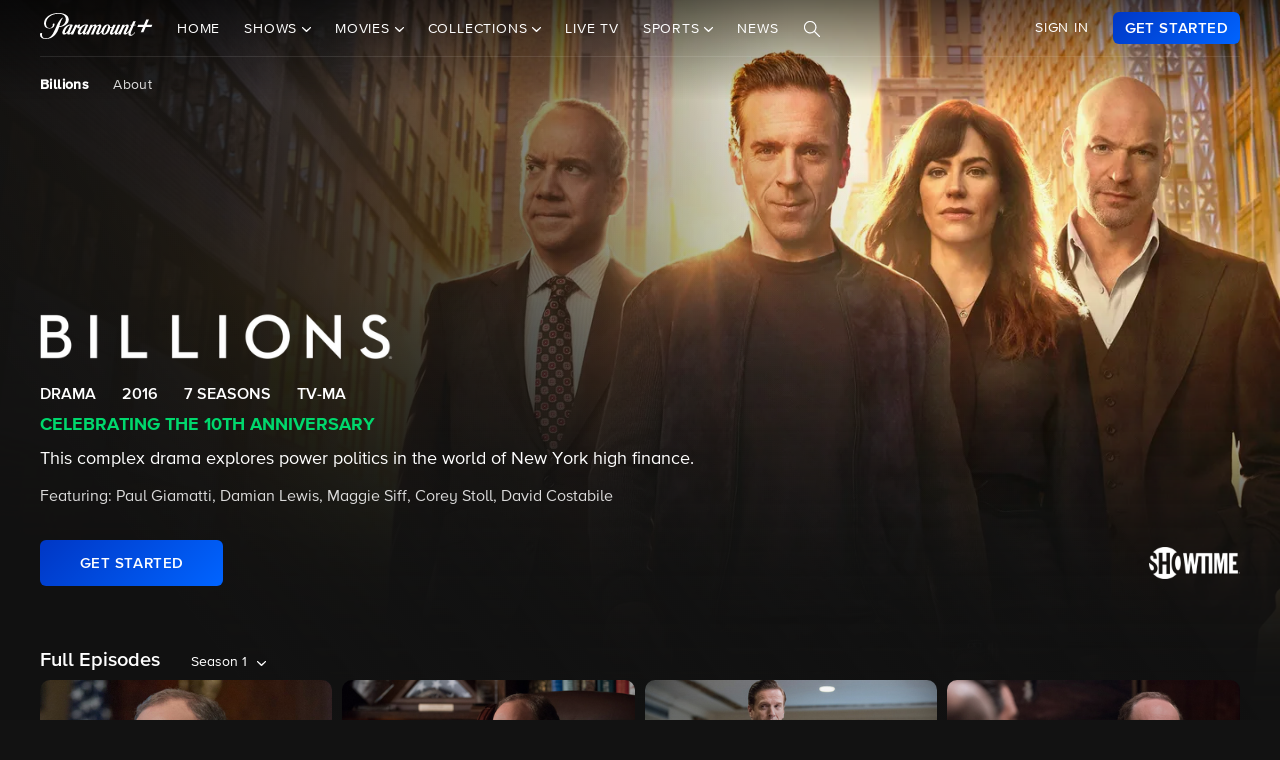

--- FILE ---
content_type: text/html; charset=utf-8
request_url: https://www.paramountplus.com/shows/billions/
body_size: 65889
content:
<!doctype html>

<html lang="en-us">

<head>
    <script type="text/javascript">
        // Check if the pathname ends with double slashes
        if (window.location.pathname.match(/\/{2,}$/)) {
            // Remove the double slashes at the end of the pathname
            const correctedPath = window.location.pathname.replace(/\/+$/, '');
            const correctedUrl = window.location.origin + correctedPath + window.location.search;

            // Redirect to the corrected URL
            window.location.assign(correctedUrl);
        }
    </script>
    
    
    
        <script type="text/javascript" data-testid="script-inline-csp" >
;window.NREUM||(NREUM={});NREUM.init={distributed_tracing:{enabled:true},privacy:{cookies_enabled:true},ajax:{deny_list:["bam.nr-data.net"]}};
;NREUM.loader_config={accountID:"2936348",trustKey:"2321606",agentID:"1103216518",licenseKey:"NRJS-b5dcb3a7b0855a31fdd",applicationID:"1103216518"};
;NREUM.info={beacon:"bam.nr-data.net",errorBeacon:"bam.nr-data.net",licenseKey:"NRJS-b5dcb3a7b0855a31fdd",applicationID:"1103216518",sa:1};
</script><script type="text/javascript" src="/assets/build/js/supertop-e3f2f281376e2c25d6eb.min.js"></script>

                <meta name="branch:deeplink:episodeCount"
              content="84"/>
        <meta name="branch:deeplink:backgroundImage"
              content=""/>
        <meta name="branch:deeplink:showLogo"
              content=""/>
    
            <script type="text/plain" src="//securepubads.g.doubleclick.net/tag/js/gpt.js" async
                class="optanon-category-4"></script>
    
    <meta charset="utf-8">
            <meta name="facebook-domain-verification" content="sbka0tlzjc1ebteyhqfo986y8breu2"/>
        <link rel="manifest" href="/manifest.json">
    
    <meta name="robots" content="max-image-preview:large">

    <title>Watch Billions Streaming Online on Paramount+</title>

    <link rel="shortcut icon" href="/favicon.ico"/>

    <link rel="canonical" href="https://www.paramountplus.com/shows/billions/"/>
    <meta name="app_version" content=""/>
    <meta name="description" content="This complex drama explores power politics in the world of New York high finance."/>
    <meta name="viewport" content="width=device-width, initial-scale=1"/>
    <meta property="og:site_name" content="Paramount+">
    <meta property="og:title" content="Watch Billions Streaming Online on Paramount+">
    <meta property="og:description" content="This complex drama explores power politics in the world of New York high finance.">
    <meta property="og:image"
          content="https://wwwimage-us.pplusstatic.com/base/files/seo/bils_social_1200x627.jpg?format=webp">
    <meta property="og:image:secure_url"
          content="https://wwwimage-us.pplusstatic.com/base/files/seo/bils_social_1200x627.jpg?format=webp"/>
    <meta property="og:type" content="video.tv_show">
    <meta property="og:url" content="https://www.paramountplus.com/shows/billions/">
    <meta property="article:publisher" content="https://www.facebook.com/ParamountPlus/">
    <meta name="twitter:card" content="summary_large_image">
    <meta content="@paramountplus" property="twitter:site">
    <meta content="@paramountplus" property="twitter:creator">
    <meta name="application-name" content=""/>
    <meta name="msapplication-TileImage" content=""/>
    <meta name="msapplication-TileColor" content=""/>
    <meta name="msApplication-ID" content=""/>
    <meta name="" content="App"/>
    
        
<script type="text/javascript" data-testid="script-inline-csp" >
    let fF = true;
    let __SENTRY_IO_CONFIG = {"FEATURE_FLAG":false,"CORE_ENABLED":true,"BBLF_ENABLED":true,"VIDEO_ENABLED":true,"VUE_ENABLED":true,"VUE_LOG_ERRORS":true,"BUILD_NUMBER":"1410"};
    __SENTRY_IO_CONFIG.FEATURE_FLAG = fF;
</script>
    <script data-testid="script-inline-csp"  id="locales" type="application/json">
        {"home":"Home","shows":"Shows","live_news":"Live News","search":"Search","settings":"Settings","browse":"Browse","movies":"Movies","channels":"Channels","schedule":"Schedule","no":"No","yes":"Yes","ok":"OK","error":"Error","close":"CLOSE","clear":"Clear","schedule_is_unavailable_at_this_time":"Schedule is unavailable at this time.","still_not_right_please_contact_customer_support":"Still not right? Please contact customer support at {url} and we'll be happy to help.","current_station":"Current Station","current_stations":"Current Stations","if_this_is_correct_select_the_station":"If this is correct, select your preferred station, then hit \"OK\" on your remote to return to live TV.","not_the_right_station_lets_fix_that":"Not the right station? Let's fix that.","if_this_is_correct_select_your_preferred_station":"If this is correct, select your preferred station, then hit \"OK\" on your remote to return to live TV.","not_the_right_stations_lets_fix_that":"Not the right stations? Let's fix that.","station_not_available":"Station not available","were_sorry_but_live_tv_is_currently_not_supported_in_your_area_to_make":"We're sorry, but live TV is currently not supported in your area. To make sure we have your correct location, select the button below.","based_on_your_account_information_your_local_station_is":"Based on your account information, your local station is:","based_on_your_account_information_your_local_stations_are":"Based on your account information, your local stations are:","still_not_the_right_station_lets_try_one_more_time":"Still not the right station? Let's try one more time. After that, the Check Location feature will be locked.","thank_you_the_check_location_feature_is_now_locked":"Thank you. The Check Location feature is now locked.","were_sorry_but_live_tv_is_currently_not_supported":"We're sorry, but live TV is currently not supported in your area.","app_version":"App Version","device_id":"Device ID","ip_address":"IP Address","station_unavailable":"Station Unavailable","brand_local_station":"{brand} Local Station","watch_now":"WATCH NOW","subscribe_to_watch":"SUBSCRIBE TO WATCH","starts_in":"Starts in...","a_alpha":"a, alpha","b_bravo":"b, bravo","c_charlie":"c, charlie","d_delta":"d, delta","e_echo":"e, echo","f_foxtrot":"f, foxtrot","g_golf":"g, golf","h_hotel":"h, hotel","i_india":"i, india","j_juliet":"j, juliet","k_kilo":"k, kilo","l_leema":"l, leema","m_mike":"m, mike","n_november":"n, november","o_oscar":"o, oscar","p_papa":"p, papa","q_quebec":"q, quebec","r_romeo":"r, romeo","s_sierra":"s, sierra","t_tango":"t, tango","u_uniform":"u, uniform","v_victor":"v, victor","w_whiskey":"w, whiskey","x_xray":"x, x-ray","y_yankee":"y, yankee","z_zulu":"z, zulu","one_button":"1 button","two_button":"2 button","three_button":"3 button","four_button":"4 button","five_button":"5 button","six_button":"6 button","seven_button":"7 button","eight_button":"8 button","nine_button":"9 button","zero_button":"0 button","space_button":"space button","backspace_button":"backspace button","preview_video":"Preview Video","starts_in_seconds":"Starts in {countdown} seconds...","there_is_a_problem_connecting_to_the_network":"There is a problem connecting to the network. Please check your network settings.","are_you_sure_you_would_like_to_exit":"Are you sure you would like to exit Paramount+?","are_you_sure_you_want_to_sign_out":"Are you sure you want to sign out?","congratulations":"Congratulations!","your_brand_account_has_been_created":"Your {brand} account has been created.","an_error_occurred_when_creating_your":"An error occurred when creating your {brand} account. Please contact customer support for assistance at {contact}","an_error_occurred_validating_your_subscription":"An error occurred validating your subscription. Please contact customer support for assistance at {contact}","your_account_has_been_reactivated":"Your account has been reactivated!","your_account_has_been_updated":"Your account has been updated!","an_error_occurred_when_switching_your":"An error occurred when switching your {brand} plan. Please contact customer support for assistance at {contact}","due_to_licensing_restrictions_video_is_not":"Due to licensing restrictions, video is not available outside your country.","your_current_plan":"Your current plan: {plan}","cancel_anytime":"Cancel anytime.","account_exists":"Account Exists","it_looks_like_youve_already_subscribed_to":"It looks like you've already subscribed to {brand} on this Roku device. Please sign in.","an_unexpected_error_has_occurred_please_contact":"An unexpected error has occurred. Please contact customer support for assistance at {contact}","invalid_pin_entered":"Invalid PIN Entered","parental_control":"Parental Control","enter_your_pin_to_watch":"Enter your PIN to watch.","submit":"Submit","forgot_pin":"Forgot PIN?","visit_url":"Visit {url}","back":"back","we_are_sorry_but_we_are_unable_to_create":"We are sorry, but we are unable to create an account for you at this time.","create_your_account":"Create Your Account","first_name":"First Name","please_enter_a_valid_first_name":"Please enter a valid first name.","last_name":"Last Name","please_enter_a_valid_last_name":"Please enter a valid last name.","email":"Email","please_enter_a_valid_email_address":"Please enter a valid email address.","password":"Password","please_enter_a_valid_password":"Please enter a valid password.","by_clicking_next_you_are_indicating":"By clicking \"Next\", you are indicating that you have read and agree to the","terms_of_use_and_privacy_policy":"TERMS OF USE AND PRIVACY POLICY","next":"NEXT","birth_date":"Birth date","please_enter_a_valid_date_of_birth":"Please enter a valid date of birth in the following format: MM\/DD\/YYYY.","gender":"Gender","please_select_a_gender":"Please select a gender.","validating_account_details":"Validating account details...","zip_code":"ZIP Code","please_enter_a_valid_5_digit_zip_code":"Please enter a valid 5-digit ZIP Code.","the_email_you_entered_is_already_associated_with":"The email you entered is already associated with an existing {brand} account. Please sign in instead.","information_needed":"Information Needed","in_order_to_subscribe_to_the":"In order to subscribe to the {brand} channel, you are required to share your Roku information. If you need to update your information, please visit Roku.com, then come back to {brand} and try again.","enter_your_first_name":"Enter your first name","enter_your_last_name":"Enter your last name","enter_your_email_address":"Enter your email address","enter_your_password":"Enter your password","create_a_password":"Create a password (must be at least 6 characters)","enter_your_5_digit_zip_code":"Enter your 5-digit ZIP Code","select_your_gender":"Select your gender","male":"Male","female":"Female","other":"Other","prefer_not_to_say":"Prefer Not to Say","welcome_back":"Welcome back!","sign_in":"SIGN IN","forgot_password":"Forgot password?","to_return_to_previous_screen_press":"To return to the previous screen, press the back button on your remote","incorrect_email_address":"Incorrect email address","password_reset_email_sent":"Password Reset Email Sent","instructions_to_change_your_password":"Instructions to change your password have been sent to {email}.","an_error_occurred_sending_password_reset_email":"An error occurred sending password reset email. Please check your email address and try again.","incorrect_username_or_password":"Incorrect username or password.","restart":"RESTART","watch":"WATCH","subscribe":"SUBSCRIBE","resume":"RESUME","more_episodes":"MORE EPISODES","content_unavailable":"Content Unavailable","the_content_you_are_trying_to_play_is_currently_unavailable":"The content you are trying to play is currently unavailable. Please try again later.","unfortunately_an_error_occurred_during_playback":"Unfortunately, an error occurred during playback.","please_check_your_network_connection":"Please check your network connection and try again.","please_try_again_error_code_cs1200":"Please try again. (Error code: CS-1200)","concurrent_streams_limit":"Concurrent Streams Limit","youve_reached_the_maximum_number_of_simultaneous_video":"You\u2019ve reached the maximum number of streams allowed with your subscription.","to_view_this_live_stream_close_the_other_videos":"To view this live stream, close the other videos you're watching and try again.","to_view_this_video_close_the_other_videos":"To view this video, close the other videos you\u2019re watching and try again.","are_you_still_watching":"Are you still watching?","continue_watching":"Continue watching","watch_movie":"WATCH MOVIE","preview_trailer":"PREVIEW TRAILER","to_start_streaming_your_favorite_shows":"To start streaming your favorite shows, follow the steps below:","step_1":"Step 1","visit_url_on_your_computer_or_mobile_device":"Visit {url} on your computer or mobile device and follow the instructions.","step_2":"Step 2","enter_the_following_code_when_prompted":"Enter the following code when prompted:","step_3":"Step 3","when_complete_this_screen_will_refresh":"When complete, this screen will refresh.","related_shows":"Related Shows","no_results_found":"No Results Found","my_account":"My Account","autoplay":"Autoplay","parental_controls":"Parental Controls","legal_notices":"Legal Notices","support":"Support","live_tv":"Live TV","how_would_you_like_to_sign_in":"How would you like to sign in?","on_my_tv":"On my TV","use_your_email_and_password_to_sign_in_on_this_device":"Use your email and password to sign in on this device","on_url":"On {url}","use_your_email_and_password_to_sign_in_on_the_brand_website":"Use your email and password to sign in on the {brand} website","loading":"Loading...","terms_of_use_privacy_policy_and_video_services_policy":"Terms of Use, Privacy Policy and Video Services Policy","badge":"BADGE","oh_no":"Oh no!","please_try_again":"Please try again.","thank_you_for_watching":"Thank you for watching","it_looks_like_youre_using_a_vpn_or_proxy":"You're using a VPN or proxy, which prevents playing your video. Please disable this service and try again.","questions_visit_our_faq_page_at":"Questions? Visit our FAQ page at {url}","an_error_occurred_when_attempting_to_play_this_video":"An error occurred when attempting to play this video. Please contact customer support for assistance at {contact}","uh_oh_an_error_has_occurred":"Uh-oh. An error has occurred, but we're working on fixing it. We'll be up and running again shortly!","enter_your_birth_month":"Enter your birth month (MM) - example: 12","enter_your_birth_day":"Enter your birth day (DD) - example: 24","enter_your_birth_year":"Enter your birth year (YYYY) - example: 1978","commercial_free":"Commercial Free","unknown":"Unknown","to_manage_your_parental_control_settings":"To manage your parental control settings, please visit {url}","terms_of_use":"Terms of Use","privacy_statement":"Privacy Statement","frequently_asked_questions":"Frequently Asked Questions","send_feedback":"Send Feedback","customer_support":"Customer Support","already_have_a_provider_sign_in":"Already have a partner? Sign in.","sign_in_to_brand":"Sign in to {brand}","already_a_subscriber_sign_in":"Already a Subscriber? Sign In.","browse_and_watch_clips":"Browse and Watch Clips","_continue":"Continue","or":"or","select_your_tv_provider_to_begin_streaming":"Select your TV partner to begin streaming","dont_see_your_provider":"Don't see your partner?","search_more":"SEARCH MORE","provider_list_currently_not_available":"Partner list is currently not available.","go_to":"Go to","on_a_computer_or_mobile_device":"on a computer or mobile device to sign in with your partner and start streaming!","activation_code":"Activation Code","youre_in":"You're In!","currently_connected":"Currently connected to:","start_watching":"START WATCHING","create_a_free_account":"Create a free {brand} account to:","get_personalized_recommendations":"Get personalized recommendations","pick_up_where_you_left_off":"Pick up where you left off on any device","watch_shows_on_demand":"Watch shows on-demand the day after they air","create_an_account":"CREATE AN ACCOUNT","live":"Live","sign_out":"Sign Out","on":"On","off":"Off","enter":"ENTER","new_episode":"NEW EPISODE","subtitles":"Subtitles","audio":"Audio","of":"of","cancel":"Cancel","background_color":"Background Color","youve_reached_the_maximum_number_of_simultaneous_video_streams_for_your_account":"You\u2019ve reached the maximum number of streams allowed with your subscription. To view this video, close the other videos you\u2019re watching and try again.","play_now":"Play Now","up_next_in":"Up Next In","oh_no_something_went_wrong":"Oh no! Something went wrong.","advertisement":"Advertisement","edit":"Edit","maybe_later":"Maybe later","oops_something_went_wrong":"Oops! Something went wrong.","try_it_free":"Get Started","trending":"Trending","day":"Day","month":"Month","year":"Year","full_name":"Full Name","cast":"Cast","account":"Account","get_started":"GET STARTED","an_error_has_occurred_please_try_again_at_a_later_time":"An error has occurred. Please try again at a later time.","you_have_been_locked_out_due_to_too_many_login_attempts_please_try_again_in_5_minutes":"You have been locked out due to too many login attempts. Please try again in 5 minutes.","invalid":"Invalid","email_is_required":"Email is required.","full_name_is_required":"Full name is required.","password_is_required":"Password is required.","play":"Play","privacy_policy":"Privacy Policy","tv_provider_sign_in_button":"Sign in with a partner","results":"Results","retry":"Retry","season_episode_abbr":"S{season} E{episodeNumber}","email_already_exists":"Email already exists.","field_is_required":"{field_name} is required.","sign_up":"Sign Up","skip":"Skip","none":"None","disconnect":"Disconnect","sorry_this_video_is_currently_unavailable_please_try_again_need_additional_help":"This video is currently unavailable. Please try again.","about":"About","already_have_an_account":"Already have an account?","skip_ad":"Skip Ad","mute":"Mute","pause":"Pause","rewind":"Rewind","unmute":"Unmute","cbs_all_access_logo":"CBS All Access Logo","free":"Free","update":"Update","dismiss":"Dismiss","try_again":"Try again","episode":"Episode","episodes":"Episodes","extras":"Extras","featured_shows":"Featured Shows","help":"Help","keep_watching":"Keep Watching","left":"LEFT","limited_commercials":"Limited Commercials","sorry_this_feature_is_not_supported_for_this_device":"Sorry, this feature is not supported for this device.","provider":"Partner","recommended_for_you":"Recommended for You","faq":"FAQ","shows_you_watch":"Shows You Watch","success":"Success!","clips":"Clips","you_need_to_accept_our_terms_in_order_to_continue":"You need to accept our terms in order to continue.","standard":"Standard","youre_all_set":"You're all set","password_must_be_at_least_x_characters":"Password must be at least 6 characters","price":"Price","trending_now":"Trending Shows","season_number_abbr":"S{seasonNumber}","episode_number_abbr":"E{episodeNum}","season":"Season","1_season":"1 Season","_seasons":"{seasonCount} Seasons","login_error":"Login Error","seo_sign_up_page_title":"Sign Up for {brand} {countryName} ({country2-letterISO})","seo_sign_up_page_description":"Sign up for\u00a0{brand}. Access thousands of Episodes, Movies, Originals and Live TV.","seo_sign_in_page_title":"Sign In to {brand} {countryName} ({country2-letterISO})","seo_sign_in_page_description":"Access live TV shows, sports events like NFL games and over 12,000 on-demand CBS episodes without any delays in programming with CBS All Access","seo_upsell_page_title":"{brand} {countryName} - Stream Live TV, Movies, Originals, News, and more","seo_upsell_page_description":"Watch thousands of episodes of your favorite shows on any device. {brand} {countryName} includes on-demand content from CBS, Comedy Central, Nickelodeon, Nick Jr., MTV, Paramount Network, Showtime, Smithsonian and more.","seo_forgot_password_page_title":"Reset Password for {brand}\u00a0{countryName} ({country2-letterISO})","seo_forgot_password_page_description":"Enter the email address associated with your account, and we'll send you a link to reset your password.","seo_sign_up_page_keywords":"","seo_sign_in_page_keywords":"","seo_upsell_page_keywords":"television, TV, video, Columbia Broadcast System, Paramount, ParamountPlus watch online video, watch tv, soap opera video, David Letterman, CSI, Big Brother, NCIS, The Price is Right, the Young and the Restless, Guiding Light, As the World Turns, Survivor, Two and a Half Men, The Amazing Race, Star Trek, Jericho.","seo_forgot_password_page_keywords":"","email_required":"Email required.","password_required":"Password required.","account_creation_error":"Sorry, there was an error creating your account","currency":"$","valid_email_required":"Valid email required.","_processing":"processing","more_providers":"More providers","theres_just_one_more_step":"There's just one more step before you can enjoy your favorite content...","to_enjoy_brand_you_must":"To enjoy {brand}, you must create an account","mvpd_contact_provider_headline":"There was an issue authenticating or authorizing your account with your partner.","mvpd_contact_provider_subheadline":"Please contact your provider for more information.","sign_in_with_partner":"SIGN IN WITH PARTNER","agree_and_continue":"AGREE & CONTINUE","more_partners":"More partners...","select_a_partner":"Sign in with your provider to start streaming","sign_up_for_paramountplus":"SIGN UP FOR PARAMOUNT+","sign_in_with_paramountplus_account":"SIGN IN WITH PARAMOUNT+","sign_out_from_paramountplus_account":"SIGN OUT FROM PARAMOUNT+","invalid_email_andor_password":"Invalid email and\/or password","send_email_cta":"Send Email","youll_be_redirected_to_x_in_x_seconds_or_you_can_click_here_now":"You'll be redirected to %s in %d seconds, or you can <click here> now.","please_enter_the_email_address_associated_with_your_brand_account_and_well_send_you_a_link_to_reset_your_password":"Please enter the email address associated with your Paramount+ account, and we'll send you a link to reset your password.","reset_your_password":"Reset your password","enter_and_confirm_new_password":"Enter your new password.","password_is_too_short":"Password is too short.","password_is_too_long":"Password is too long. Must be 6 to 30 characters.","password_confirm_required":"Please confirm your password.","password_and_confirm_must_match":"Passwords must match.","sorry_there_was_a_problem_resetting_the_password":"We could not reset your password. The link you received via email expired after 10 minutes or the link has already been used. Please request a new reset password link.","password_confirm":"Confirm Password","reset_password":"Reset Password","resume_watching_where_you_left_off_on_any_supported_streaming_device":"Resume watching where you left off on any supported streaming device.","youre_just_a_few_quick_steps_away_from_streaming":"You're just a few quick steps away from streaming!","chromecast_ready_to_cast":"Ready to Cast","show_more":"Show More","back_to_video":"Back to video","air_date":"Air Date","all":"All","seasons_uppercase":"{seasonCount} SEASONS","full_episodes":"Full Episodes","first_and_last_name_required":"First and last name required","credit_card_number":"Credit Card Number","exp_mm":"Exp. MM","exp_yy":"YYYY","cvv":"CVV","checkout_with":"Continue to","address":"Address","city":"City","state":"State","cvv_info":"CVV Info","the_location_varies_depending_on_credit_card":"The location varies depending on credit card.","3_digit_security_code":"3 digit security code","4_digit_security_code":"4 digit security code","404_apology":"Sorry, that page cannot be found","404_redirect_message":"You'll be redirected to our homepage in {seconds} seconds, or you can go to the {linkOpen}homepage{linkClose} now.","province":"Province","payment_method":"Payment Method","have_a_coupon_code":"Have a promo code?","apply":"Apply","this_will_be_saved_as_the_default_payment_method_for_your_subscription._You_can_change_your_payment_method_at_any_time_by_visiting_your_account_settings":"This will be saved as the default payment method for your subscription. You can change your payment method at any time by visiting your account settings.","sorry_page_not_found":"Sorry, that page cannot be found","paramountplus_home":"Paramount+ Home","join_now":"Join Now","whats_new":"What's New","see_all_shows":"See All Shows","latest_full_episodes":"Latest Full Episodes","brands":"Brands","adult":"Adult","teens":"Teens","older_kids":"Older Kids","all_kids":"All Kids","brands_grid_title":"All your favorites, all in one place. Start browsing now.","brand_home":"{brand} Home","read_more":"Read more","duration_minutes_abbr":"{minutes}","episode_guide":"Episode Guide","you_will_be_directed_to_the_paypal_website_to_complete_your_payment":"By clicking on \u201cContinue to PayPal\u201d, you will be directed to the PayPal website to set up your payment method.","weve_sent_you_a_link_to_reset_your_password":"We\u2019ve sent you a link to reset your password.","oops_were_having_some_trouble_playing_this_video_please_try_again":"OOPS! We're having some trouble playing this video. Please try again. If you continue to experience issues, check your internet connection or restart your router. \n\nNeed help? Visit our FAQ (link)\n\nError Code (#)","search_shows_and_movies":"Search shows and movies","uh_oh_we_couldnt_find_that":"Uh-oh, we couldn't find it!","unable_to_complete_transaction":"Unable to complete transaction, please contact your bank","error_occurred_please_try_again":"Error occurred. Please try again.","try_cbs_all_access":"Try Paramount+","search_shows":"Search shows","approved":"Approved","approved_fraud_review":"Approved","declined":"Your payment could not be processed. Please try a different payment method or contact your bank for assistance.","insufficient_funds":"Your payment could not be processed. Please try a different payment method or contact your bank for assistance.","temporary_hold":"Your payment could not be processed. Please try a different payment method or contact your bank for assistance.","too_many_attempts":"Your payment could not be processed. Please try a different payment method or contact your bank for assistance.","upgrade_cbs_all_access":"Try CBS All Access","resume_cbs_all_access":"Get Paramount+","call_issuer":"Your payment could not be processed. Please try a different payment method or contact your bank for assistance.","cbs_all_access_ott":"Paramount+ Over The Top","call_issuer_update_cardholder_data":"Your payment could not be processed. Please try a different payment method or contact your bank for assistance.","paypal_primary_declined":"Your primary funding source was declined. Please try again to use your secondary funding source.","paypal_declined_use_alternate":"Your PayPal funding source was declined. Please try again to use an alternate funding source.","declined_security_code":"Your payment could not be processed. Please verify the card details entered or contact your bank for assistance.","declined_exception":"Your payment could not be processed. Please try a different payment method or contact your bank for assistance.","declined_missing_data":"Your billing information is missing some required information.","invalid_data":"Your payment could not be processed. Please try a different payment method or contact your bank for assistance.","invalid_email":"Your email address is not valid.","declined_card_number":"Your payment could not be processed. Please verify the card details entered or contact your bank for assistance.","invalid_card_number":"Your payment could not be processed. Please verify the card details entered or contact your bank for assistance.","invalid_account_number":"Your payment could not be processed. Please verify the card details entered or contact your bank for assistance.","gateway_token_not_found":"Your payment details were not found. Please update your billing information.","expired_card":"Your payment could not be processed. Please verify the card details entered or contact your bank for assistance.","declined_expiration_date":"Your payment could not be processed. Please verify the card details entered or contact your bank for assistance.","exceeds_daily_limit":"Your payment could not be processed. Please try a different payment method or contact your bank for assistance.","invalid_merchant_type":"Your payment could not be processed. Please try a different payment method or contact your bank for assistance.","invalid_transaction":"Your payment could not be processed. Please try a different payment method or contact your bank for assistance.","invalid_issuer":"Your payment could not be processed. Please verify the card details entered or contact your bank for assistance.","card_type_not_accepted":"Your card type is not accepted. Please try another card.","payment_not_accepted":"Your payment type is not accepted. Please try another card.","restricted_card":"Your payment could not be processed. Please try a different payment method or contact your bank for assistance.","restricted_card_chargeback":"Your card cannot be accepted. Please contact your issuing bank for details or try another card.","card_not_activated":"Your payment could not be processed. Please try a different payment method or contact your bank for assistance.","deposit_referenced_chargeback":"The refund cannot be processed because of a chargeback.","you_have_successfully_changed_your_password":"Success! Your password has been changed.","edit_email":"Edit Email","edit_password":"Edit Password","subscription_and_billing":"Subscription & Billing","read":"Read","current_password":"Current Password","new_password":"New Password","confirm_new_password":"Confirm New Password","email_and_password":"Email & Password","customer_canceled_transaction":"You canceled the transaction after it was approved. Please update your billing information to authorize a new transaction.","cardholder_requested_stop":"You requested recurring payments no longer be accepted on this card. Please update your billing information.","no_billing_information":"Your billing information is not on file. Please add your billing information.","paypal_invalid_billing_agreement":"Your PayPal billing agreement is no longer valid. Please update your billing information.","paypal_hard_decline":"Your primary funding source was declined. Please update your billing information with PayPal or try again.","paypal_account_issue":"Your primary funding source was declined. Please update your billing information with PayPal or try again.","fraud_address":"Your payment could not be processed. Please verify the card details entered or contact your bank for assistance.","fraud_security_code":"Your payment could not be processed. Please verify the card details entered or contact your bank for assistance.","fraud_stolen_card":"Your payment could not be processed. Please try a different payment method or contact your bank for assistance.","fraud_ip_address":"Your payment could not be processed. Please try a different payment method or contact your bank for assistance.","fraud_gateway":"Your payment could not be processed. Please try a different payment method or contact your bank for assistance.","fraud_too_many_attempts":"Your payment could not be processed. Please try a different payment method or contact your bank for assistance.","fraud_advanced_verification":"Your payment could not be processed. Please try a different payment method or contact your bank for assistance.","fraud_velocity":"Your payment could not be processed. Please try a different payment method or contact your bank for assistance.","fraud_generic":"Your payment could not be processed. Please try a different payment method or contact your bank for assistance.","fraud_address_recurly":"Your payment could not be processed. Please verify the card details entered or contact your bank for assistance.","fraud_risk_check":"Your payment could not be processed. Please try a different payment method or contact your bank for assistance.","fraud_manual_decision":"Your payment could not be processed. Please try a different payment method or contact your bank for assistance.","invalid_gateway_configuration":"Please contact support: the payment system is configured incorrectly. The transaction was not processed.","invalid_login":"Please contact support: the payment system is configured incorrectly. The transaction was not processed.","processor_unavailable":"Please contact support: the payment system experienced an unspecified error with your card issuer.","issuer_unavailable":"Your payment could not be processed. Please try a different payment method or contact your bank for assistance.","gateway_timeout":"Please contact support: the payment system did not respond in time to process your transaction.","gateway_error":"An error occurred while processing your transaction. Please contact support.","contact_gateway":"Please contact support: the payment system experienced an unspecified error with your card issuer.","cvv_required":"Please contact support: the payment system experienced an error. Your card was not charged.","currency_not_supported":"Please contact support: the requested currency is not supported for this merchant. Your card was not charged.","ssl_error":"Please contact support: the payment system experienced an error. Your card was not charged.","zero_dollar_auth_not_supported":"Please contact support: the payment system experienced an error while authorizing your card. Your card was not charged.","no_gateway":"Please contact support: the payment system experienced an error. Your card was not charged.","ach_transactions_not_supported":"Please contact support: ACH\/EFT transfers are not supported.","three_d_secure_not_supported":"Please contact support: the payment system experienced an error. Your card was not charged.","transaction_not_found":"The original transaction was not found.","transaction_settled":"The transaction has already been settled, so it cannot be voided. Please try a refund.","transaction_already_voided":"The transaction has already been voided, so it cannot be settled or refunded.","transaction_failed_to_settled":"The transaction did not settle successfully. Please update your billing information.","payment_cannot_void_authorization":"An error occurred while voiding your payment authorization. Please contact support.","partial_credits_not_supported":"An error occurred while refunding your transaction. Please contact support.","cannot_refund_unsettled_transactions":"An error occurred while refunding your transaction. Please contact customer support.","transaction_cannot_be_refunded":"The transaction cannot be refunded. Please contact customer support.","transaction_cannot_be_voided":"The transaction cannot be voided. Please contact support.","total_credit_exceeds_capture":"An error occurred while refunding your transaction. Please contact support.","authorization_expired":"An error occurred while processing your transaction. Please update your billing information.","authorization_already_captured":"An error occurred while processing your transaction. Please contact support.","authorization_amount_depleted":"An error occurred while processing your transaction. Please contact support.","recurly_error":"An error occurred while processing your transaction. Please contact support.","api_error":"An error occurred while processing your transaction. Please contact support.","duplicate_transaction":"Your payment could not be processed. Please try a different payment method or contact your bank for assistance.","recurly_failed_to_get_token":"An error occurred while initializing the transaction. Please try again.","recurly_token_not_found":"An error occurred while processing your transaction. Please contact support.","invalid_payment_method_hard":"Your payment could not be processed. Please try a different payment method or contact your bank for assistance.","invalid_payment_method":"Your payment could not be processed. Please try a different payment method or contact your bank for assistance.","amazon_declined_review":"Your card was declined. In order to resolve the issue, check your payment method in Amazon.","season_abbr":"S","full_screen":"Full Screen","exit_full_screen":"Exit Full Screen","forward_num_sec":"Forward $SECONDS$ sec","rewind_num_sec":"Rewind $SECONDS$ sec","cast_video":"Cast Video","subtitle_settings":"SUBTITLE SETTINGS","reset_subtitle_settings":"Reset Subtitle Settings","resume_video":"Resume Video","replay_video":"Replay Video","font_size":"Font Size","small":"Small","normal":"Casual","large":"Large","font_type":"Font Type","font_weight":"Font Weight","bold":"Bold","font_color":"Font Color","opacity":"Opacity","casting_to":"Casting to:","seconds":"seconds","go_to_home_page":"Go to Homepage","forgot_your_pin":"Forgot your PIN?","reset_pin":"Reset PIN","still_watching":"Still Watching?","sorry_youve_reached_the_maximum_number_of_sign_in_attempts_please_visit_your_account_page_to_reset_your_pin":"Sorry, you've reached the maximum number of sign-in attempts. Please visit your account page to reset your PIN.","still_watching_streaming_will_end_in_time":"Still watching? Streaming will end in $TIME_LEFT$","playback_ended_due_to_inactivity_press_restart":"Playback ended due to inactivity.<br>Press \"Restart\" below to continue watching.","episode_abbr_":"E","starts_in_":"Starts in","restart_":"Restart","play_now_":"Play Now","related_shows_for_you_":"Related shows for you","player_error_unavailable_additional_help":"This video is currently unavailable. Please try again.","player_error_vpn_proxy":"Oh no! It looks like you're using a VPN or proxy, which prevents playing your video. Please disable this service and try again.<br><br>Need help? Visit {URL}","player_error_licensing":"Sorry, but due to licensing restrictions, this video isn't available in your location. {URL}","player_error_trouble_playing":"OOPS! We're having some trouble playing this video. Please try again. If you continue to experience issues, check your internet connection or restart your router.<br><br>Need help? Visit our {URL}","player_error_ad_blocking":"Oh no! This video can't be played right now. Please disable any ad-blocking software and try again.<br><br>Need help? Visit our {URL}","player_error_internet_issues":"OOPS! Looks like the internet may be experiencing some issues. Please check your connection and try again. If you continue to experience issues, try restarting your router.<br><br>{URL}","player_error_browser_not_supported":"Oops! This video is not supported on your web browser.<br><br>To continue streaming, we recommend using the latest version of Chrome or Firefox.","player_error_unavailable_try_again":"Sorry, this video is currently unavailable.<br>Please refresh your page or try again later.","player_error_sponsor_ad_blocking":"We were unable to load this video. Please check your browser\/device settings for any blocking technology that needs to be disabled and reload the page.","player_error_sponsor_private_mode":"This video is unavailable because we were unable to load a message from our sponsors.<br><br>Please exit private mode and reload the page to continue watching.","player_error_sponsor_subscribe":"This video is unavailable because we were unable to load a message from our sponsors.<br><br>If you are using ad-blocking software, please disable it and reload the page.","player_error_sponsor_upgrade":"This video is unavailable because we were unable to load a message from our sponsors.<br><br>If you are using ad-blocking software, please disable it and reload the page.","player_error_not_connected_to_internet":"Oops, looks like you're not connected to the internet.<br>Please check your connection and try again.","player_error_template":"<br><br>Error Code: {ERROR_CODE}","error_code":"error code","here":"here","return_home":"Return home","country_name_mx":"Mexico","country_name_au":"Australia","country_name_br":"Brazil","country_name_ca":"Canada","country_name_ar":"Argentina","country_name_bo":"Bolivia","country_name_cl":"Chile","country_name_co":"Colombia","country_name_cr":"Costa Rica","country_name_do":"Dominican Republic","country_name_ec":"Ecuador","country_name_sv":"El Salvador","country_name_gt":"Guatemala","country_name_hn":"Honduras","country_name_ni":"Nicaragua","country_name_pa":"Panama","country_name_py":"Paraguay","country_name_pe":"Peru","country_name_uy":"Uruguay","country_name_ve":"Venezuela","country_name_se":"Sweden","country_name_no":"Norway","country_name_dk":"Denmark","country_name_fi":"Finland","iso_code_au":"AU","iso_code_br":"BR","iso_code_ca":"CA","iso_code_ar":"AR","iso_code_bo":"BO","iso_code_cl":"CL","iso_code_cr":"CR","iso_code_do":"DO","iso_code_ec":"EC","iso_code_sv":"SV","iso_code_gt":"GT","iso_code_hn":"HN","iso_code_mx":"MX","iso_code_ni":"NI","iso_code_pa":"PA","iso_code_py":"PY","iso_code_pe":"PE","iso_code_uy":"UY","iso_code_ve":"VE","iso_code_se":"SE","iso_code_no":"NO","iso_code_dk":"DK","iso_code_fi":"FI","iso_code_co":"CO","subscription":"Subscription","week":"week","month_lowercase":"month","year_lowercase":"year","day_lowercase":"day","week_lowercase":"week","days_lowercase":"days","months_lowercase":"months","seo_partners_page_title":"Sign in with a partner to {brand} {countryName} ({country2-letterISO})","seo_partners_page_description":"Sign in with a {brand} {countryName} partner to access thousands of Episodes, Movies and Originals.","trending_shows":"Trending Shows","paramount_plus":"Paramount+","subscription_terms":"Subscription Terms","cookie_policy":"Cookie Policy","complimentary_account_phrase":"You have a complimentary account.","paramount_plus_plan":"Paramount+ Plan","trial":"Trial","upgrade_cta":"Upgrade Now","edit_plan":"Edit Plan","subscribe_now":"Subscribe Now!","add_ons":"Add-Ons","cancellation_effective_on":"Cancellation effective on","activate":"Activate","if_you_cancel_your_subscription_the_cancellation_will_go_into_effect":"If you cancel your subscription, the cancellation will go into effect at the end of your current subscription period. You will have continued access to the Paramount+ service for the remainder of your paid subscription period, but <b>you will not receive a refund of any fees paid<\/b>.","manage_add_ons":"Manage Add-Ons","discount":"Discount","forever":"Forever","months":"months","years":"years","next_billing_date":"Next Billing Date","switch_to_annual":"Switch to Annual","save_over_15_percent":"SAVE 23% OR MORE","add_your_payment_information_to_enjoy_uninterrupted_service":"Add your payment information to enjoy uninterrupted service.","add_now":"Add Now","edit_payment":"Edit Payment","coupon":"Promo Code","redeem_a_coupon":"Redeem A Coupon","gift_card":"Gift Card","redeem_gift_card":"Redeem Gift Card","cancel_subscription":"Cancel Subscription","cancel_my_subscription":"Cancel My Subscription","keep_my_subscription":"Keep My Subscription","youre_about_to_cancel_your_subscription_are_you_sure":"You're about to cancel your subscription. Are you sure?","were_sorry_to_see_you_go":"We're sorry to see you go!","your_feedback_is_important_to_us_please_let_us_know_why_youre_cancelling":"Your feedback is important to us. Please let us know why you're canceling.","complete_cancellation":"Complete Cancellation","your_account_was_cancelled_successfully":"Your subscription was cancelled successfully.","something_went_wrong_please_try_again_later":"Something went wrong. Please try again later.","trending_movies":"Trending Movies","invalid_tax_identifier":"Invalid CPF number","remove":"Remove","month_jan":"Jan","month_feb":"Feb","month_mar":"Mar","month_apr":"Apr","month_may":"May","month_jun":"Jun","month_jul":"Jul","month_aug":"Aug","month_sep":"Sep","month_oct":"Oct","month_nov":"Nov","month_dec":"Dec","your_payment_information_was_successfully_updated":"Your payment information was successfully updated.","account_payment":"Account Payment","save":"Save","you_have_successfully_resumed_your_subscription":"You have successfully resumed your subscription!","your_subscription_cannot_be_resumed_at_this_time":"Sorry, your subscription cannot be resumed at this time.","invalid_postal_code":"Invalid Postal Code","invalid_coupon":"Invalid coupon","subscription_already_owned":"A subscription is already active on your account","country_name_intl":"International","weeks_lowercase":"weeks","free_lowercase":"free","years_lowercase":"years","100_percent_off":"100% Off","days":"days","weeks":"weeks","you_have_successfully_applied_a_coupon":"You have successfully applied a coupon!","watch_now_":"Watch Now","subscribe_to_watch_":"Subscribe to Watch","invalid_password":"Invalid password","invalid_cvv":"Invalid CVV","invalid_expireYear":"Invalid year","confirm_email":"Confirm Email","resume_subscription":"Resume Subscription","try_paramount_plus":"Try Paramount+","get_paramount_plus":"Get Paramount+","paramount_plus_enabled":"Paramount+ Enabled","paramount_plus_over_the_top":"Paramount+ OTT","partner":"Partner","connected_to":"Connected To","could_not_create_your_account_please_try_again_later":"Could not create your account, please try again later","email_address_already_registered":"You already have an account. Please sign in.","paramount_plus_trial":"Paramount+ Trial","is_invalid":"Is Invalid","address_is_invalid":"Email address is invalid","address_already_exists":"Address already exists","email_address_is_invalid":"Email address is invalid","landing_sign_in":"Sign In","there_was_an_issue_authenticating_or_authorizing_your_account_with_your_partner":"There was an issue authenticating or authorizing your account with your partner.","we_will_sign_you_out_please_try_to_sign_in_again_if_you_continue_to_encounter_this_issue_please_contact_your_partner_directly":"We will sign you out. Please try to sign in again. If you continue to encounter this issue, please contact your partner directly.","sorry_you_dont_have_access_to_brandName_within_your_subscription_package":"Sorry! Your provider subscription package doesn't include access to {brandName}.","contact_your_provider_and_add_brandName_to_your_package_today":"Please contact your provider for more information.","recurly_PSD2_error_please_try_again":"Your transaction was declined or failed for an unknown reason. Please try again or contact customer support.","language_name_en":"English","language_name_pt":"Portuguese","language_name_da":"Danish","language_name_fi":"Finnish","language_name_no":"Norwegian","language_name_es":"Spanish","language_name_sv":"Swedish","all_rights_reserved":"All Rights Reserved.","cookies":"Cookies","help_contact_us":"Help \/ Contact Us","manage_cookies":"Manage Cookies","to_cancel_your_subscription_please_do_so_in_the_app_store_where_you_purchased_your_subscription":"To modify your subscription, please do so in the app store where you purchased your subscription.","popular":"Popular","no_movies_found":"No Movies Found","sorry_no_movies_found_in_that_genre":"Sorry, no movies found in that genre.","all_movies":"All Movies","recurly_PSD2_error_aborted_flow":"Your purchase requires authentication. Unfortunately, we cannot proceed until authentication is provided.","seo_global_page_title":"Paramount+ Global Home","seo_global_page_description":"Select your country to watch thousands of episodes of your favorite shows on any device.","success_your_password_has_been_reset":"Success! Your password has been reset. We are redirecting you in {countDown} seconds.","postal_code":"Postal Code","postal_code_is_required":"Postal Code is required","load_more":"Load More","language_name_nn":"Nynorsk","language_name_nb":"Bokm\u00e5l","three_d_secure_action_required":"Your card must be authenticated with 3-D Secure before continuing.","payer_authentication_rejected":"Your card must be authenticated before continuing. Please complete authentication.","paramount_plus_brand_aria_label":"paramount plus","we_are_processing_your_subscription":"We're processing your subscription","this_will_not_take_long":"This won't take long!","the_account_has_been_created_successfully":"The account has been created successfully","sign_in_":"Sign In","series":"Series","you_have_successfully_changed_your_email_address":"You have sucessfully updated your email address","you_have_successfully_changed_your_subscription":"You have successfully updated your subscription","switch_profiles":"Switch Profiles","add_profile":"Add Profile","annual":"Annual","monthly":"Monthly","whos_watching":"Who's Watching?","edit_profiles":"Edit Profiles","switch_your_plan":"Switch Your Plan","my_list":"My List","sorry_we_cant_add_or_remove_items_right_now":"Sorry, we can't add or remove items right now.","your_list_is_full":"Your list is full.","please_remove_an_item_before_adding_another":"Please remove an item before adding another.","zipcode":"ZIP Code","profile_name":"Profile Name","kids_mode":"Kids Mode","turn_on_for_kid_friendly_content":"Turn on for kid-friendly content","save_profile":"Save Profile","create_profile":"Create Profile","choose_avatar":"Choose Avatar","switch_to_monthly":"Switch to Monthly","manage_profiles":"Manage Profiles","edit_profile":"Edit Profile","paramount_plus_monthly":"Monthly","paramount_plus_annual":"Annual","are_you_sure_you_want_to_delete_this_profile":"Are you sure you want to delete this profile?","no_keep_profile":"No, keep profile","error_too_many_streams":"Too Many Streams","watch_trailer":"WATCH TRAILER","recurly_this_promotional_code_is_valid_for_new_subscriptions_only":"This promotional code is valid for new subscriptions only","recurly_this_promotional_code_has_expired":"This promotional code has expired","recurly_this_promotional_code_has_already_been_redeemed":"This promotional code has already been redeemed","recurly_this_promotional_code_is_not_valid":"This promotional code is not valid","recurly_this_promotional_code_is_not_supported_in_your_country":"This promotional code is not supported in your country","recurly_this_promotional_code_is_not_in_the_same_currency_as_your_subscription":"This promotional code is not in the same currency as your subscription","plan":"Plan","invalid_ccNumber":"Your card number is not valid. Please update your card number.","youre_in_kids_mode":"You're in Kids Mode!","turn_off_kids_mode":"Turn off Kids Mode","the_only_content_youll_see_in_kids_mode_will_be_age_appropriate_and_determined_by_show_and_movie_ratings":"The only content you'll see in Kids Mode will be age-appropriate and determined by show and movie ratings.","age_restricted_content":"Age-Restricted Content","not_available_in_kids_profiles":"Not available in kids profiles","add_to_my_list":"Add to My List","remove_from_my_list":"Remove from My List","pick_at_least_three_shows_for_personalized_recommendations":"Pick at least 3 shows for personalized recommendations","live_uppercase":"LIVE","lets_personalize_your_experience":"Let's personalize your experience","switch_profile":"Switch Profile","trailer":"Trailer","min_uppercase":"MINS","new_episodes":"New Episodes","sign_up_uppercase":"SIGN UP","premium":"Premium","enter_your_activation_code":"Enter your activation code","activate_uppercase":"ACTIVATE","you_can_find_your_activation_code_on_your_device_screen":"You can find your activation code on your device screen. If you need help <link>visit our support site<link>","your_tv_is_now_linked_to_your_paramount_account":"Your TV is now linked to your Paramount+ account. You can now return to your TV to start streaming.","your_list_is_empty":"Your list is empty","when_you_add_shows_and_movies_theyll_appear_under_my_list_across_all_your_devices":"When you add shows and movies, they'll appear under My List across all your devices.","find_shows":"Find Shows","find_movies":"Find Movies","started_x_ago":"Started {duration} ago","min_lowercase":"min","1_item_successfully_removed_from_list":"1 item successfully removed from list.","confirm":"Confirm","remove_from_watchlist":"Remove from watchlist","add_to_watchlist":"Add to watchlist","new_season":"NEW SEASON","new_series":"NEW SERIES","new_movie":"NEW MOVIE","watch_anytime_and_anywhere":"Watch Anytime & Anywhere","back_to_profile":"BACK TO PROFILE","delete_profile_":"DELETE PROFILE","no_keep_profile_":"NO, KEEP PROFILE","back_to_rendezvous_options":"Back to Sign In Options","video_and_audio_controls":"Video and audio controls","video_seek_bar":"Video seek bar","video_playhead_position":"Video playhead position","mute_or_volume_control":"Mute or volume control","unmute_or_volume_control":"Unmute or volume control","fast_forward":"Fast Forward","use_the_arrow_keys_to_set_the_value":"Use the arrow keys to set the value","replay":"replay","disconnect_cast":"Disconnect cast","subtitles_and_audio_settings":"Subtitles and Audio Settings","audio_cc":"Audio CC","subtitle_selector":"Subtitle Selector","font_opacity":"Font Opacity","background_color_opacity":"Background Color Opacity","subtitle_and_audio_setting_have_been_reset_to_default_settings":"Subtitle and audio setting have been reset to default settings","audio_selector":"Audio Selector","resume_title_case":"Resume","close_title_case":"Close","subtitle_settings_title_case":"Subtitle Settings","sky_activation_prompt":"If you do not have a Paramount+ account, please create one by clicking Sign Up","notify":"Notify","promo":"Promo","invalid_rendezvous_code_msg":"The code you entered is invalid. Please try again.","percent_discount_over_time":"{percent} off for {time}","your_card_has_been_declined_multiple_times_we_need_to_verify_that_youre_a_human_before_you_try_again":"Your card has been declined multiple times. We need to verify that you're a human before you try again.","looking_for_something":"Looking for something?","younger_kids":"Younger Kids","deactivate":"Deactivate","user_already_has_active_package":"User already has active package.","partner_subscription_is_already_bound":"Partner subscription is already bound.","partner_subscription_is_in_invalid_status":"Partner subscription is in invalid status.","cbs_product_associated_with_partner_subscription_not_found":"CBS product associated with partner subscription not found.","user_connection_already_exists":"User connection already exists.","yes_keep_watching":"Yes, keep watching","yes_and_do_not_ask_me_again":"Yes, and don't ask me again","no_go_to_homepage":"No, go to homepage","still_watching_no_questionmark":"Still Watching","sorry_not_available_in_region":"Sorry, Paramount+ is not yet available in this country","sorry_not_available_in_region_subheading":"Your country of registration is not the region you are currently located in. You will be signed out because there is no Paramount+ International service in your current location.","please_make_sure_your_passwords_match":"Please make sure your passwords match","error_partner_query_missing":"To authenticate your subscription and create a Paramount+ account, you must first visit the {partner} website. Please try again. If you have difficulties, contact {partner} customer support.","active_user_package_exists_title":"Hm, it looks like your email address is already connected to a Paramount+ account.","active_user_package_exists_description":"For help, visit paramountplus.com\/help\/TVprovider.","partner_subscription_already_bound_title":"Your Paramount+ account is already connected to {partner}.","partner_subscription_already_bound_description":"Please sign in from any device using your Paramount+ credentials.","user_connection_already_exists_title":"Your Paramount+ account is already connected to {partner}.","user_connection_already_exists_description":"Please sign in from any device using your Paramount+ credentials.","partner_subscription_status_invalid_title":"Your {partner} subscription has either expired or does not include Paramount+.","partner_subscription_status_invalid_description":"Please return to {partner} and check your account status. If you have problems, contact {partner} customer support.","product_not_found_title":"We are experiencing an issue trying to connect your {partner} account with Paramount+.","product_not_found_description":"Please contact Paramount+ customer support and advise that you have received this error message.","this_code_is_not valid_please_try_again":"This code is not valid. Please try again or contact customer support.","we_need_to_verify_that_you_are_a_human":"We need to verify that you're a human","paramountplus_through":"Paramount+ through {partner}","your_card_has_been_declined_multiple_times_please_verify_you_are_a_human_and_try_again":"Your card has been declined multiple times. Please verify you are a human and try again.","subscription_preferences_can_be_modified_or_upgraded_in_the_app_store":"Subscription preferences can be modified or upgraded in the app store.","this_code_is_invalid_please_try_again":"Invalid code. Please try again.","you_are_unable_to_redeem_a_gift_card_because_your_subscription_is_through_a_3rd_party":"Your account type cannot use gift cards as a payment method.","you_have_successfully_added_your_gift_card_to_your_account":"You have successfully added your gift card to your account.","your_paramountplus_account_has_been_successfully_created_please_sign_in_to_your_partner_device_to_access":"Your Paramount+ account has been successfully created. Please sign in to your {partner} device to access.","your_payment_method_cannot_be_verified":"Your payment method cannot be verified.","your_card_has_been_declined_multiple_times_for_security_purposes_you_will_automatically_be_logged_out":"Your card has been declined multiple times. For security purposes, you will automatically be logged out.","access_unavailable":"Access Unavailable","sorry_paramountplus_is_not_yet_available_in_this_country":"Sorry, Paramount+ is not yet available in this country.","your_paypal_account_is_now_set_to_be_charged_for_your_paramountplus_subscription\n":"Your PayPal account is now set to be charged for your Paramount+ subscription. To confirm, click \"Subscribe.\"","to_confirm_your_paramountplus_subscription_visit_partner_please_contact_partner_customer_support_for_additional_assistance\n":"To confirm your Paramount+ subscription, visit {partner}. Please contact {partner} customer support for additional assistance.","skip_intro":"Skip Intro","your_partner_account_details_are_incorrect_please_try_again":"{partner} cannot be found or was entered incorrectly. Please try again.","switch_to_annual_billing":"Upon switching to annual billing, your account will be charged immediately. If you switch before the end of your current subscription period, your account will be credited for the remainder of your subscription period. Going forward, your account will be charged <Full Price>\/year plus taxes, if any, on a recurring basis beginning today. See the Terms of Use for more information.","switch_to_annual_plan_with_coupon_applied":"Upon switching to annual billing, your account will immediately be charged the annual plan fee with the discount provided above already applied. If you switch before the end of your current subscription period, your account will be credited for the remainder of your subscription period. After the promotional period is over, your account will be charged <Full Price>\/year plus taxes, if any, on a recurring basis beginning today. See the Terms of Use for more information.","standard_price":"Standard price","your_special_offer":"Your special offer","error_content_age_restricted":"Age Restricted Content \\nNot available in kids profiles","percent_discount_first_term":"{percent} off {first_term}","first_month":"first month","first_year":"first year","sorry_you_cannot_change_plans_while_outside_of_your_home_country_please_contact_customer_support_if_you_have_permanently_moved":"Sorry, you cannot change plans while outside of your home country. Please contact customer support if you have permanently moved.","ages_12_and_below":"(ages 12 and below)","ages_13_and_above":"(ages 13 and above)","your_paramountplus_account_has_been_successfully_created_please_sign_in_with_any_device_to_access":"Your Paramount+ account has been successfully created. Please sign in with any device to access.","switch_to_annual_billing_with_links":"Upon switching to annual billing, your account will be charged immediately. If you switch before the end of your current subscription period, your account will be credited for the remainder of your subscription period. Going forward, your account will be charged <Full Price>\/year plus taxes, if any, on a recurring basis beginning today. See the <term link>Terms of Use<term link> for more information.","switch_to_annual_plan_with_coupon_applied_with_links":"By pressing \"Switch Plan,\" you will be billed immediately for the first year of your annual subscription at the special offer price* indicated above. Any unused days from your current monthly plan will be credited toward this payment. Your subscription will auto-renew at <Full Price>\/year* unless canceled prior to renewal. A 12-month minimum term applies to each subscription year. If you cancel, it will take effect at the end of the current billing period. No refunds or credits for partial billing periods. You agree to the <term link>Terms of Use<term link>. You also agree that you can access your subscription immediately and acknowledge that you will lose any applicable statutory right to a refund if you cancel in the cooling off period.\n*Plus taxes in Canada and Argentina.","oops_that_didnt_work_please_try_again_later":"Oops! That didn't work. Please try again later.","switch_plan":"Switch Plan","create_pin":"Create PIN","upcoming":"Upcoming","delete_profile_confirm_header":"Are you sure you want to delete this profile?","manage_profiles_done":"DONE","kids_mode_off":"OFF","kids_mode_on":"ON","kid_content":"Turn on for kid-friendly content","main_profile_kids_mode":"Your main profile can't be set to Kids Mode","profiles_error_name_required":"Please enter a profile name","profiles_error_name_regex":"Please enter a profile name with no special characters","profiles_error_kids_mode":"Please make a selection below or turn off Kids Mode","profiles_ok":"OK","kids_block_message_home":"HOME","yes_delete_profile":"YES, DELETE PROFILE","save_profile_cancel":"CANCEL","country_name_gb":"United Kingdom","country_name_ie":"Ireland","country_name_de":"Germany","country_name_at":"Austria","country_name_ch":"Switzerland","country_name_fr":"France","country_name_it":"Italy","pin_block_error_pin_too_short":"Please enter 4-digit PIN","pin_block_error_pin_invalid":"Error, PIN incorrect","pin_block_message":"Enter your PIN to unlock this profile","pin_block_heading":"Parental Controls","pin_blocked_forgot_pin":"Forgot PIN?","pin_blocked_submit":"SUBMIT","kids_block_message_switch_profiles":"SWITCH PROFILES","delete_profile_confirm_detail":"Your viewing history and personal information will also be deleted.","show_picker_description":"Pick at least 3 shows to get recommendations just for you.","profiles_manage":"Manage","profiles":"Profiles","you_have_successfully_switched_your_plan_and_your_promotional_code_was_accepted":"You have successfully switched your plan and your promotional code was accepted.","transaction_failed":"Transaction failed.","transaction_failed_because_you_are_not_eligible_for_this_promotion":"Transaction failed because you are not eligible for this promotion.","enter_pin_to_switch_profiles":"Enter PIN to switch profiles","parental_controls_are_on_please_enter_your_pin":"Parental Controls are on. Please enter your PIN. Forgot PIN?","company_name":"Paramount","unsubscribe_screen_success_message":"You've Unsubscribed\n\nYou have successfully been removed from the Paramount+ email marketing list. You will no longer receive marketing communications from us.\n\nYou can opt back in at any time from your {linkOpen}Paramount+ account{linkClose}.","unsubscribe_screen_error_message":"We Have a Problem\n\nDue to an error, we could not unsubscribe you from the Paramount+ email marketing list.\n\nPlease log in to your {linkOpen}Paramount+ account{linkClose} and unsubscribe from there.","paypal_legal_text":"By clicking \"Subscribe,\" you agree to the Terms of Use and that after any applicable promotional period, your subscription will automatically renew on a monthly basis and be charged {cost\/month} (plus applicable tax) at the start of each billing period unless you cancel.","invalid_address1":"Your address is invalid","seo_rendezvous_page_title":"Activate Paramount+","seo_rendezvous_page_description":"Enter the activation code for your device. You can find your activation code on your device screen.","create_4_digit_pin_kids_profile":"Create a 4-digit PIN for kids profiles","pin_required_to_switch_profiles":"Your PIN will be required to switch profiles. You can manage this in your account settings.","pin_required_for_kids_switch":"PIN is required for kids to switch profiles.","invalid_pin_try_again":"Invalid PIN. Please try again.","pin_is_on_manage_in_account_settings":"PIN is ON. Manage in your account settings.","after_trial":"after trial","parental_controls_on_enter_your_pin":"Parental Controls are on. Please enter your PIN.","pin_is_on_manage_in_account_settings_":"PIN is ON. Manage in your account settings.","childrens_privacy_policy":"Children's Privacy Policy","short_form_privacy":"Children's Privacy Policy","uh_oh_viewing_time_is_up":"Uh-oh, viewing time is up!","for_additional_time_ask_an_adult_to_enter_account_pin":"For additional time, ask an adult to enter account PIN.","childrens_privacy_policy_url":"https:\/\/privacy.paramount.com\/childrens-short","select_or_create_a_profile_have_kids_keep_them_safe_with_kids_mode":"Select or create a profile. Have kids? Keep them safe with Kids Mode!","enter_account_password":"Enter Account Password","did_you_know_change_pin_in_account_settings":"Did you know? You can change your PIN in your account settings.","forgot_password_contact_customer_support":"Forgot password? Contact customer support.","upgrade_now":"Upgrade Now","safeguards_notice_url":"http:\/\/www.paramountplus.com\/safeguards","next_billing_price":"Next Billing Price","pin_is_required_to_create_kids_profiles":"PIN is required to create kids profiles.","pin_is_required_for_kids_to_switch_profiles":"PIN is required for kids to switch profiles.","multiple_promotional_codes_applied":"Multiple promotional codes applied","there_was_a_problem_logging_you_in_to_paramount_plus_please_try_again_later":"There was a problem logging you in to Paramount+. Please try again later.","br_all":"All","br_10":"10","br_12":"12","br_14":"14","br_16":"16","br_18":"18","giftcarderror_card_inactive":"This code is invalid. Please try again. (400C)","giftcarderror_already_redeemed":"Sorry, this gift card has already been redeemed. Please try again with a different PIN.","giftcarderror_invalid_currency":"This code is invalid. Please try again. (400I)","giftcarderror_unable_to_redeem":"This code is invalid. Please try again. (400U)","giftcarderror_adjustment_not_created":"This code is invalid. Please try again. (400A)","giftcarderror_unknown_recurly_instance":"This code is invalid. Please try again. (404U) -  Please contact customer support.","post_town":"Town \/ City","address_line_2_optional":"Address 2 - Optional","next_titlecase":"Next","seasons":"Seasons","rendezvous_youre_all_set":"You are in!","rendezvous_your_tv_is_now_linked_to_your_paramount_account":"Your account is now activated. Please return to your [PLATFORM] to start your streaming adventure.","what_do_you_want_to_watch":"What do you want to watch?","your_list_is_empty_lets_add_some_stuff":"Your list is empty. Let's add some stuff!","when_profiles_are_locked_must_enter_pin_to_switch":"When profiles are locked, you must enter your PIN to switch between profiles","click_on_rating_you_want_lock":"Require PIN for kids to switch profiles. This will affect all kids profiles.","live_tv_locked_must_enter_pin":"When Live TV is locked, you must enter your PIN to watch all live streams.","learn_more_":"Learn more","set_up_screen_time_limits_in_account":"Set up screen time limits in your account settings.","want_to_set_up_screen_time_turn_on_parental_controls":"Want to set up screen time limits? Turn on Parental Controls below to get started!","forgot_pin_enter_account_password_instead":"Forgot PIN? Enter account password instead.","manage_screen_time_and_viewing_history_for_kids":"Manage screen time and see viewing history for kids profiles.\n","screen_time_limits":"Screen time limits","move_slider_to_set_limit":"Move slider to set a limit between 30 minutes and 6.5 hours. Once limit is reached, PIN is required.","manage_screen_time_for_kids_profiles":"Manage screen time for kids profiles. Parental Controls PIN must be on.","next_episode_titlecase":"Next Episode","start_free_trial":"Get Started","add_delete_edit_profiles":"Add, delete and edit profiles","see_viewing_history_for_kids_profiles":"See kids' viewing history","contact_customer_support":"Contact Customer Support","set_account_owner_pin":"Set an account owner PIN","your_pin_will_be_used_to_switch":"Your PIN will be used to switch from kid to adult profiles, access restricted content, or when downloading.","pin_required_to_set_up_and_manage_kids_profiles":"PIN required to set up and manage kids profiles. Turning off parental controls will clear all settings, including PIN.","unable_to_create_account":"Unable to create account","user_to_young":"Unable to create account","to_redeem_a_gift_card_you_need_an_account_create_one_or_sign_in":"To redeem a gift card, you need an account. Create one or sign in.","kids":"Kids","you_can_use_any_email_address":"You can use any email address","m_minutes_abbr":"m","h_hours_abbr":"h","s_seconds_abbr":"s","d_days_abbr":"d","vpn_anon_proxy_detected":"VPN \/ Anon Proxy Detected","error_message":"Error Message","to_apply_changes_restart_the_app":"To apply changes, restart the app.","time_limit":"Time limit","live_schedule":"Live Schedule","now_streaming":"Now Streaming","to_connect_your_partner_device_now_please_complete_the_following_steps":"To connect your {partner} device now, please complete the following steps:\n1. Launch the Paramount+ app on your {partner} device\n2. See the code on the screen\n3. Enter the code here","add_your_address":"Add Your Address","region_registration_disabled":"We are sorry, but we are unable to create an account for you at this time.","hours_uppercase":"HOURS","hour_uppercase":"HOUR","country":"Country","best_value":"Best Value","recurly_account_balance":"Account Balance","partner_subscription_headline":"To enjoy Paramount+ you must first create an account.","partner_subscription_subheadline":"Next, we'll link your {partner} account to a Paramount+ account. This will be your Paramount+ login.","not_enough_funds_on_the_account_add_a_credit_card_or_additional_gift_card_to_proceed":"Not enough funds on the account. Add a credit card or additional gift card to proceed. In case you believe there has been an error, please contact customer support.","change_your_password":"Reset your password","a_password_reset_email_has_been_sent_to_your_email_address":"Check your email for a password reset link. If you need more help, or didn't request this change, please contact us.","lts_tooltip_text":"New! Pause, rewind & fast-forward select live matches.","lts_tooltip_button_text":"Close","mvpd_connection_already_exists_headline":"Your voucher code has been redeemed and cannot be used as a method for login.","mvpd_connection_already_exists_subheadline":"Sign in with your Paramount+ login credentials. If you need assistance, please contact customer support.","partner_auth_success_screen_headline":"You're all set! Please return to your TV to start watching your favorite Paramount+ shows and movies.","partner_auth_success_screen_subheadline":"Want to enjoy Paramount+ on the web instead?","pause_carousel":"Pause Carousel","play_carousel":"Play Carousel","watch_live":"Watch Live","vpn_proxy_detect_heading":"Oh no!","vpn_proxy_detected_message":"It looks like you're using a VPN or proxy, which prevents playing your video. Please disable this service and try again.<br><br>Questions? Visit our FAQ page at","vpn_proxy_error_heading":"Error Message","vpn_proxy_error_message":"Sorry, this video is currently unavailable. Please try again. <br\/><br\/>Need additional help? Visit our FAQ page at","vpn_proxy_detect_button_text":"OK","your_browser_does_not_support_html5_video":"Your browser does not support HTML5 video.","carousel_pause_play_button":"Carousel Pause\/Play Button","lts_status_live":"LIVE","lts_status_dvr":"JUMP TO LIVE","language_name_es_mx":"Latin American Spanish","captcha_error_message":"There was an error while processing your request. Please try again later.","gift_card_expired":"Gift card expired","link_expired_return_to_account_page_to_change_your_email_address":"Sorry, the link has expired. Please return to your account page to change your email address.","hour_abbreviated":"hr","minute_abbreviated":"min","seconds_abbreviated":"sec","parental_controls_learn_more_url":"https:\/\/support.paramountplus.com\/s\/article\/PI-How-do-I-set-up-parental-controls?language=en_US","on_now_":"On Now","video_locked_screen_copy":"You must be a Paramount+ subscriber to stream this video.","the_token_is_invalid_or_has_expired_please_click_on_change_email_to_try_again":"An error occurred or the connection timed out while resetting your email. Please try again.","reset_your_email":"Reset Your Email","enter_and_confirm_your_new_email":"Enter and confirm your new email.","new_email":"New Email","confirm_new_email":"Confirm New Email","current_price":"Price","weve_sent_you_a_link_to_reset_your_email":"We've sent you a link to reset your email.","just_added":"JUST ADDED","search_shows_movies_livetv":"Search shows, movies or live TV","aa_partner_acknowledgement_signin_walmartplus":"By signing in and linking your Walmart+ account to your Paramount+ account, you direct us to disclose information about your registration to Walmart+, so that you can receive additional benefits through your Walmart+ membership. For more information, see Walmart+'s {link0}{text0} and {link1}{text1}.","aa_partner_acknowledgement_signup_walmartplus":"By signing up and linking your Walmart+ account to your Paramount+ account, you direct us to disclose information about your registration to Walmart+, so that you can receive additional benefits through your Walmart+ membership. For more information, see Walmart+'s {link0}{text0} and {link1}{text1}.","your_content_has_ended_but_theres_still_more_to_stream":"Your content has ended, but there's more to stream! You'll be redirected to the home page in a few seconds...","aa_partner_ack_info_signin_walmartplus":"[{\"link0\":\"https:\/\/www.walmart.com\/help\/article\/walmart-com-terms-of-use\/3b75080af40340d6bbd596f116fae5a0\",\"text0\":\"Terms of Service\"},{\"link1\":\"https:\/\/corporate.walmart.com\/privacy-security\/walmart-privacy-notice\",\"text1\":\"Privacy Policy\"}]","aa_partner_ack_info_signup_walmartplus":"[{\"link0\":\"https:\/\/www.walmart.com\/help\/article\/walmart-com-terms-of-use\/3b75080af40340d6bbd596f116fae5a0\",\"text0\":\"Terms of Service\"},{\"link1\":\"https:\/\/corporate.walmart.com\/privacy-security\/walmart-privacy-notice\",\"text1\":\"Privacy Policy\"}]","redfast_overlay_label":"New","redfast_overlay_title":"Action Unavailable","redfast_overlay_message":"Hello! This feature is not available with your plan. Please visit our FAQ page to learn more.","redfast_overlay_closeCTA":"Close","email_addresses_must_match":"Email addresses must match.","please_make_sure_your_email_addresses_match":"Please make sure your email addresses match.","add_kid_profile":"Add Kid Profile","add_kid":"Add Kid","to_begin_please_select_an_age_group":"To begin, please select an age group.","i_dont_want_a_kids_profile":"I DON'T WANT A KIDS PROFILE","select_age_group_below_content_determined_by_ratings":"Select age group below. Content determined by ratings.","kid":"Kid","dont_show_me_this_again":"Don\u2019t show me this again","are_you_sure_you_want_to_remove_this":"Are you sure you want to remove this?","if_you_change_your_mind_you_can_always_create_a_new_kids_profile_by_visiting_add_profile":"If you change your mind, you can always create a new kids profile by visiting Add Profile.","yes_remove_button":"YES, REMOVE BUTTON","no_keep_button":"NO, KEEP BUTTON","you_can_create_a_new_kids_profile_later_by_visiting_add_profile":"You can create a new Kids Profile later by visiting Add Profile.","please_select_an_age_group_to_continue":"Please select an age group to continue.","if_you_currently_have_an_active_promotion_it_may_not_apply_to_your_new_plan":"If you are currently in a free trial, your free trial will be lost. If there is a promotional code applied to your current plan, it may not apply to your new plan.","add_kids_profile":"Add Kids Profile","create_kids_profile":"Create Kids Profile","i_dont_want_a_kids_profile_web":"I don't want a kids profile","your_subscription_will_change_at_the_end_of_your_current_subscription_term_and_you_will_be_billed_accordingly":"","are_you_sure_you_dont_want_a_kids_profile":"Are you sure you don't want a kids profile?","yes_im_sure":"Yes, I'm Sure","no_keep_going":"No, Keep Going","paramount_plus_monthly_basic":"Basic Monthly","paramount_plus_monthly_standard":"Standard Monthly","paramount_plus_annual_standard":"Standard Annual","paramount_plus_annual_basic":"Basic Annual","sign_up_for_paramount_to_stream_this_video":"Sign up for Paramount+ to stream this video.","episodes_with_subscription":"{episodeCount} EPISODES WITH SUBSCRIPTION","episode_with_subscription":"{episodeCount} EPISODE WITH SUBSCRIPTION","aa_partner_acknowledgement_signin_delta":"By signing in and linking your Delta SkyMiles account to your Paramount+ account, you direct us to disclose information about your registration to Delta SkyMiles, so that you can receive additional benefits through your Delta SkyMiles membership. For more information, see Delta SkyMiles {link0}{text0}  and {link1}{text1}.","aa_partner_acknowledgement_signup_delta":"Yes, I would like to receive updates, special offers (including partner offers), and other information related to Paramount+ and our wider collection of products, brands, and services (opt-out at any time). By pressing \u201cContinue\u201d, you confirm that you have read and agree to the {link0}{text0} and acknowledge our {link1}{text1}. By signing up and linking your Delta SkyMiles account to your Paramount+ account, you direct us to disclose information about your registration to Delta SkyMiles, so that you can receive additional benefits through your Delta SkyMiles membership. For more information, see Delta SkyMiles {link0}{text0}.","aa_partner_ack_info_signin_delta":"[{\"link0\":\"https:\/\/www.delta.com\/us\/en\/legal\/terms-of-use\",\"text0\":\"Delta Terms of Service\"},{\"link1\":\"https:\/\/www.delta.com\/us\/en\/legal\/privacy-and-security\",\"text1\":\"Delta Privacy Policy\"}]","aa_partner_ack_info_signup_delta":"[{\"link0\":\"https:\/\/www.delta.com\/us\/en\/legal\/terms-of-use\",\"text0\":\"Delta Terms of Service\"},{\"link1\":\"https:\/\/www.delta.com\/us\/en\/legal\/privacy-and-security\",\"text1\":\"Delta Privacy Policy\"}]","click_video_to_resume":"Click video to resume","account_payment_invalid_fields":"Sorry, but the following fields appear to be invalid:","read_less":"read less","starring_cast":"Featuring: {cast}","starring":"FEATURING","upcoming_plan":"Upcoming Plan","faq_link":"https:\/\/help.paramountplus.com\/s\/","skip_recap":"Skip Recap","automatically_play_another_piece_of_content_after_current_content_has_concluded":"Automatically play another piece of content after current content has concluded.","the_action_you_performed_is_not_yet_available_in_this_location":"The action you performed is not yet available in this location","items_successfully_removed_from_list_plural":"{number} items successfully removed from list.","hub":"Hub","buy_now":"Buy Now","entitlement_name_lcp":"Essential","entitlement_name_cf":"Premium","entitlement_name_lc":"Limited Commercials","continue":"Continue","this_action_is_not_available_during_the_free_trial_period":"This action is not available.","paramount_plus_annual_premium":"Premium Annual","paramount_plus_monthly_premium":"Premium Monthly","if_you_clear_the_cache_on_your_device_this_setting_will_default_to_on":"If you clear the cache on your device, this setting will default to ON.","paramountplus_essential":"Paramount+ Essential","paramountplus_with_showtime":"Paramount+ Premium","amount_discount_over_time":"{amount} off for {time}","manage_editorial_email_options":"Manage Editorial Email Options","try_it_free_":"GET STARTED","switch_to":"Switch to","seo_shows_page_title":"Shows to Watch on Paramount+ {countryName}","seo_shows_genre_page_title":"Watch {showGenre} Shows - Paramount+ {countryName}","seo_movies_page_title":"Movies to Watch on Paramount+ {countryName}","seo_movies_genre_page_title":"Watch {movieGenre} Movies - Paramount+ {countryName}","seo_shows_video_playback_and_detail_page_title":"Watch {showName} Season {seasonNumber} Episode {episodeNumber}: {episodeTitle} - Paramount+ {countryName}","seo_shows_detail_page_title":"{showTitle} - Watch on Paramount+ {countryName}","seo_movies_video_playback_and_detail_page_title":"{movieTitle} - Watch Full Movie on Paramount+ {countryName}","seo_brand_home_page_title":"Watch {brandName} Shows & Movies on Paramount+ {countryName}","seo_brands_page_title":"Brands on Paramount+ {countryName}","starring_":"Featuring:","we_are_updating_your_payment_method":"We're updating your payment method.","remove_title":"Remove \"{title}\"?","this_item_will_be_removed_from_keep_watching_and_the_watch_progress_will_be_reset":"This item will be removed from Keep Watching and your watch progress will be reset.","underage_signup_msg_header":"Sorry, we were unable to create your account.","underage_signup_msg_body":"You entered an invalid birthdate.","thats":"That's","recommended_based_on_my_list":"Recommended Based on My List","marketing_communications_opt_in":"You have successfully signed up to marketing communications.","marketing_communications_opt_out":"You have successfully unsubscribed from marketing communications. It could take a few days for your request to take effect, so you may still hear from us until then.","watch_again":"Watch Again","day_abbreviation":"D","hour_abbreviation":"H","minute_abbreviation":"M","second_abbreviation":"S","watch_now_button":"WATCH NOW","optimizing_your_video_playback_experience":"Optimizing your video playback experience","details":"Details","go_to_details":"Go to Details","watching_with_kids":"Watching with Kids?","watch_on_a_kids_profile":"Watch on a Kids profile to ensure that every member of your household can enjoy a personalized and age-appropriate experience.","contains_product_placement":"Contains Product Placement","menu":"Menu","highlights":"Highlights","collections":"Collections","paramount_plus_annual_basic_with_ads":"Basic (with ads) Annual","paramount_plus_monthly_basic_with_ads":"Basic (with ads) Monthly","position":"Position","centered":"Centered","dynamic":"Dynamic","animation":"Animation","scroll":"Scroll","seo_trailer_only_movie_page_title":"{movieTitle} Trailer - Paramount+ {countryName}","get_pplus_showtime":"Get Paramount+ Premium","youve_created_your_paramount_account_lets_start_streaming":"You\u2019ve created your Paramount+ account. Let\u2019s start streaming!","movie":"Movie","basic":"Basic","you_already_have_a_paramount_plus_subscription":"You Already Have a Paramount+ Subscription","ask_a_parent_or_grown_up_to_check_out_your_account":"Ask a parent or grown-up to check out your account.","looks_like_youve_previously_subscribed_to_paramount_plus_with_this_email_address":"Looks like you\u2019ve previously subscribed to Paramount+ \\n with this email address. \\n \\n  To continue, please create a new account using a different email \\n address, or login to a different account on the next screen.","youve_already_subscribed_to_paramount_plus_via_a_different_device":"You\u2019ve already subscribed to Paramount+ via a different device. Your Amazon subscription will be automatically canceled within 30 days.","you_may_also_like":"You May Also Like","midcard_header":"What a game! Ready for more action?","midcard_keep_watching_button":"KEEP WATCHING","midcard_watch_now_button":"WATCH NOW","you_might_also_like":"You May Also Like","intl_upgrade_button_tooltip_text":"Save with a new plan","intl_upgrade_button_cta_text":"Upgrade","compiling":"Compiling Shows","compiling_header":"Compiling shows just for you.","seo_shows_episode_guide_title":"{showName} Seasons & Episodes - Watch on Paramount+ {countryName}","title_signup_updatedexplainersteps":"You're just a few quick steps away from streaming!","title_plan_updatedexplainersteps":"Next, pick your plan","subtitle_signup_updatedexplainersteps":"Get personalized show recommendations and pick up watching where you left off on any device.","subtitle_plan_updatedexplainersteps":"First, pick your plan. Cancel anytime (effective next billing cycle).","percent_discount_forever":"{percent} off*","aarp_error_banner":"Your AARP membership is not currently active. Please check your membership details or contact AARP.","originals_":"ORIGINALS","exclusive":"EXCLUSIVE","switch_to_kids_profile":"SWITCH TO KIDS PROFILE","check_your_email_for_a_password_reset_link_if_you_need_help_visit_url":"Check your email for a password reset link. If you need help, visit help.paramountplus.com.","enter_your_new_password":"Enter your new password.","success_your_password_has_been_changed":"Success! Your password has been changed.","original":"ORIGINAL","turn_off_notifications":"Turn Off Notifications","notify_me":"Notify Me","for_cinema_customers_paramount_plus_is_included":"Paramount+ is included at no extra cost for Sky Cinema customers.","enter_your_voucher_code_below":"Enter your Sky Cinema voucher code below to access Paramount+. \n\nYou will need to create a Paramount+ account on the next screen if you have not done so already or, sign in.","enter_":"Enter","enter_code":"Enter Code","watch_":"Watch","activate_your_device":"Activate Your Device*","enter_code_below":"Enter code below","requires_a_participating_tv_provider_account":"*Requires a participating TV partner account. If you are having trouble activating, please update the App to the newest version.","promotional_code":"Voucher Code","read_less_":"Read less","field_is_invalid_please_try_again":"%s is invalid. Please try again.","field_is_required_":"%s is required.","email_already_associated_to_paramount_plus_account":"The email you entered is already associated with an existing {brand} account. Please sign in instead.","region_not_supported":"Sorry, {brand} is not available in this region.","invalid_credentials":"Unable to verify your account. Please check your information and try again.","account_blocked":"Your account is blocked.","unknown_app_secret":"An error has occurred due to your geolocation (Error: 403)","an_error_has_occurred_please_try_again_later_406":"An error has occurred. Please try again later. (Error: 406)","rate_limit_exceeded":"An error has occurred. Please try again later. (Error: 429)","user_already_logged_in":"An error has occurred. Please try again later. (Error: 400)","exit_":"Exit","go_ad_free":"GO AD-FREE","basic_with_ads":"Basic (with ads)","aa_pap_default_prefix":"try","brand":"Brand","genre":"Genre","rating":"Rating","start_from_beginning":"Start from Beginning","enter_coupon_code":"Enter Promo Code","explore_now":"EXPLORE NOW","month_abbr":"mo","year_abbr":"yr","pick_at_least_3_shows_or_movies_to_get_recommendations_just_for_you":"Pick at least 3 shows or movies to get recommendations just for you.","sign_up_for_paramount_to_stream":"Sign Up for Paramount+ to Stream","add_a_kids_profile_":"ADD A KIDS PROFILE","switch_to_kids_name_profile":"SWITCH TO {profileName}'S PROFILE","all_collections":"All Collections","you_must_create_a_pin_that_will_be_required_to_exit_a_kids_profile":"You must create a PIN that will be required to exit a kids profile. Autoplay can be disabled in your account settings: https:\/\/www.paramountplus.com\/account","learn_more_uppercase":"LEARN MORE","unavailable_promo":"This promotion is not valid.","direct_link_general_error":"This action is not allowed.","dl_error_plan_unavailable":"Error: This plan is not available.","dl_error_country_mismatch":"Error: This plan is not available.","dl_error_active_cancel_state":"You have canceled your subscription and must restart it before proceeding.","dl_error_free_trial":"Get started","dl_error_tech_error":"Something went wrong. Please try again.","dl_error_pending":"This action is currently unavailable.","create_a_pin_to_exit_kids_profile":"If Kids Mode is enabled, you must create a PIN which will be required to exit a kids profile. Learn more.","autoplay_can_be_disabled_in_your_account_settings":"Autoplay can be disabled in your account settings: www.paramountplus.com\/account","pin_is_required_to_exit_a_kids_profile":"PIN is required to exit a kids profile. Learn more.","enable_full_game_access":"Enable Full Game Access","enable_full_game_access_body_text":"Activate full game access via pause and rewind for NFL on CBS programming. Late to the game? We got you covered! Never miss the action again and it is included free with your Paramount Plus subscription.","one_trust_js_button":"Manage Cookies","save_with_an_annual_plan":"<strong>Save over 23%<\/strong> with annual billing!","creds_in_query_params":"Sorry, your request is not valid. Please try again. (Error: 400)","invalid_app_token":"An error has occurred. Please try again later. (Error: 400)","required_field_empty":"One of the required fields is empty. Please try again. (Error: 400)","plans":"plans","left_lowercase":"left","upon_selection_your_subscription_will_change_and_you_will_be_billed_immediately":"","pin_is_required_to_exit_kids_mode":"A PIN is required to exit Kids Mode.","episodes_will_autoplay_unless_disabled_in_your_account":"Episodes will autoplay unless disabled in your Account.","new_for_the_2024_season":"Restart Live Games from the Beginning","restart_live_nfl_on_cbs_games":"Available on your next NFL on CBS stream","lets_go_uppercase":"LET'S GO","maybe_later_uppercase":"MAYBE LATER","start_a_game_from_the_beginning":"You'll be able to start a game from the beginning the next time you stream NFL on CBS live.","activationCode_activateCodeFail":"Code is invalid","activationCode_activateCodeFailError":"Error","activationCode_activateCodeSuccess":"Code is valid","activationCode_activationCodeAlreadyUsed":"Activation Code already used","activationPage_breadCrumbItems":"Enter Code|Sign in|Watch","activationPage_faqText":"Learn More","activationPage_headerText1":"Activate your device*","activationPage_headerText2":"Enter code below","activationPage_logoAlt":"Brand Logo","activationPage_mainSuccessMessage":"Success!","activationPage_requiresAccountText":"*Requires a participating partner account. If you are having trouble activating, please update the App to the newest version.","activationPage_secondarySuccessMessage":"To start streaming, sign in or create your Paramount+ account on your device.\n\nAlready signed in? Select your profile on your device.","activationPage_singleProviderAltText":"Successfully logged in with provider","codeFields_activateButtonValue":"Continue","defaultProviderPage_changeProviderLnkText":"change provider","defaultProviderPage_changeProviderText":"If you selected an incorrect partner, restart your journey on your device.","defaultProviderPage_defaultProviderLogInLinkText":"Log In","defaultProviderPage_defaultProviderLogInText":"Not loading?","defaultProviderPage_providerCardHeaderText":"Redirecting to your partner\n","defaultProviderPage_timerIn":"in","defaultProviderPage_timerSeconds":"seconds","faqPageMessages_brandLogoAltText":"brand logo","faqPageMessages_headerText":"Frequently Asked Questions","providersPage_breadCrumbItems":"Enter Code|Sign in|Watch","providersPage_errorPrefix":"Error","providersPage_faqText":"Learn More","providersPage_headerText":"Select your TV provider","providersPage_logoAlt":"Brand Logo","providersPage_noProvidersHeader":"No providers available","providersPage_noProvidersMessage":"There are no providers available for the given country","providersPage_providerNotListedBottomParagraph":"We're working hard to get all TV providers to participate","providersPage_providerNotListedTitle":"Provider not listed","providersPage_providerNotListedTopParagraph":"If your TV provider is not listed, don't panic.","providersPage_searchPlaceholder":"Type in provider name","providersSearch_loginFail":"Sorry, you currently do not have {clientId} in your subscription package.\nPlease contact your TV provider to get {clientId} added.\nFor now, please enjoy clips and select full episodes on the {clientId} app.","providersSearch_loginSuccess":"Success! You're in! Your device is now ready to use","providersPage_errorDefault":"Oops, something went wrong. Please try again.  Please ensure that you have enabled\/allowed browser pop-ups.","providersPage_errorNotFound":"Oh no! Requested resource not found.","providersSearch_loginFailTitle":"Login Failed","catch_up_with_highlights":"Catch Up with Highlights","available_on_your_next_nfl_stream":"Included FREE with your subscription","seo_collections_landing_page_title":"Browse Movies & TV Show Collections on Paramount+ {countryName}","seo_collections_landing_page_description":"Browse our curated collections of the most popular movies & shows on Paramount+ {countryName}","Activation_Screen_you_can_find_your_activation_code_on_your_device_screen_faq":"You can find your activation code on your device screen. If you need help, {linkOpen}visit our FAQ.{linkClose}","select_plan_name":"Select {plan} Plan","your_subscription_is_set_to_end_soon_resume_now_to_keep_your_access":"Your subscription is set to end soon. Resume now to keep your access!","trial_with_tier":"{tier} Trial","upgrade_uppercase":"","save_with_a_new_plan":"","nfl_uh_oh":"Uh Oh!","something_went_wrong_please_try_again":"Something went wrong. Please try again.","go_back":"GO BACK","get_the_paramount_plus_with_showtime_plan_to_stream":"Get the Paramount+ Premium plan to stream","upgrade_now_uppercase":"UPGRADE NOW","update_uppercase":"UPDATE","edit_your_payment_method_to_continue_enjoying_paramount_plus":"Edit your payment method to continue enjoying Paramount+.","to_start_streaming_enter_this_code_sign_in_with_partner":"To start streaming, enter this code and then sign in with your partner.","go_to_url_and_enter_your_activation_code":"Go to {url} and enter your activation code:","your_access_to_brand_is_through_provider":"Your access to {brand} is through {provider}.","visit_your_provider_account_to_make_changes":"Visit your {provider} account to make changes to your access or billing info.","next_video":"NEXT","manage_subscription_other_store":"To modify your subscription, please do so in the app store where you purchased your subscription. ($STORE)","store_roku":"Roku","store_appleitunes":"Apple App Store","store_googleplay":"Google Play Store","store_amazonappstore":"Amazon Fire","store_amazonprime":"Amazon Prime Video Channels","store_applechannels":"Apple Channels","Activation_screen_page_name":"Paramount+ Device Activation","start_streaming_your_favorite_movies_shows_and_sports":"Start streaming your favorite movies, shows and sports.","start_streaming":"Start Streaming","Voucher_screen_page_name":"Paramount+ Voucher","parental_controls_learn_more_url_us":"https:\/\/help.paramountplus.com\/s\/article\/PD-How-do-I-set-parental-controls-for-Paramount","the_location_varies_depending_on_credit_card_sr_only":"CVV info: The location varies depending on credit card. For Mastercard, Visa, and Discover, look for a 3 digit code on the back; for American Express, look for a 4 digit code on the front.","go_ad_free_tool_tip":"Except live TV & a few shows","agree_and_continue_title_case":"Agree & Continue","keep_watching_for":"Keep Watching for {profile Name}","my_list_for":"My List for {profile Name}","thats_like":"That's like","seo_brand_home_page_description":"Watch {brandName} shows & movies anytime on Paramount+. Browse a mountain of entertainment now and stream on any device.","seo_brands_page_description":"Watch hit movies & TV shows from Paramount's entertainment brands, including Nickelodeon, MTV and Comedy Central and more on Paramount+.","seo_movies_genre_page_description":"Watch hit {movieGenre} movies on Paramount+. Start browsing our wide selection and watch on any device, anytime.","seo_movies_page_description":"Watch hit movies on Paramount+ from comedy, action, horror, sci-fi and more. Start browsing and stream your favorite movies today!","seo_movies_video_playback_and_detail_page_description":"Watch {movieTitle} on Paramount+ or browse our wide selection of thousands more hit movies and shows.","seo_shows_detail_page_description":"Watch {showTitle} on Paramount+ or browse our wide selection of thousands more hit movies and shows.","seo_shows_episode_guide_description":"Browse available seasons and episodes of {showTitle} on Paramount+ and start streaming today!","seo_shows_genre_page_description":"Watch {showGenre} shows on Paramount+ that\u2019ll keep you & everyone in your home entertained, any time of day, every day of the week.","seo_shows_page_description":"Watch hit shows on Paramount+ that\u2019ll keep you & everyone in your home entertained, with drama, action, reality, comedy & family favorites.","seo_shows_video_playback_and_detail_page_description":"Watch {showTitle} Season {seasonNumber} Episode {episodeNumber} on Paramount+ or browse our wide selection of thousands more hit movies and shows.","seo_trailer_only_movie_page_description":"Watch {movieTitle} trailer on Paramount+. Stream thousands more hit movies and shows you can't miss. Get started on any device today!","change_plan":"Switch Plan","password_length_error":"Minimum length for password field is 6 characters.","password_relogin_error":"Failed to verify your password","compiling_a_mountain_of_entertainment_just_for_you":"Compiling a mountain of entertainment just for you","manage_devices":"Manage Devices","sign_out_of_all_devices_currently_signed_in_to_this_account":"Sign out of devices currently signed in to this account.","sign_out_of_all_devices":"Sign Out of All Devices","email_banner_sign_out_devices":"We've sent you an email to sign out of all devices.","confirm_sign_out_of_all_devices":"By clicking \"Confirm\", you will be signed out of all devices currently signed in to this account, including this one.","confirm_sign_and_send_email":"We could not sign out of all your devices. The link you received via email expired after 10 minutes or the link has already been used. Please request a new link to sign out of all devices.","_request_new_link":"REQUEST NEW LINK","nfl_start_from_beginning_success_message":"The ability to start from the beginning will be available on your next NFL on CBS stream.","grid":"grid","an_error_has_occurred_please_try_again_later_403":"An error has occurred. Please try again later. (Error: 403)","seo_movies_atoz_page_description":"Watch hit movies on Paramount+ from comedy, action, horror, sci-fi and more. Start browsing and stream your favorite movies today!","seo_shows_atoz_page_description":"Watch hit shows on Paramount+ that\u2019ll keep you & everyone in your home entertained, with drama, action, reality, comedy & family favorites.","seo_seasons_episode_guide_description":"Browse all available episodes for Season {seasonNum} of {showName} on Paramount+ and start streaming today!","seo_individual_collection_page_description":"Browse our curated collection of {collectionName} movies and shows on Paramount+. Sign up today for a mountain of entertainment.","seo_search_page_description":"Search thousands of hit movies and TV shows on Paramount+ and start streaming today!","seo_show_clip_description":"Watch {clipTitle} on Paramount+ or browse our wide selection of thousands more hit movies and shows.","upsell_percent_discount_forever":"{percent} off","seo_movies_atoz_page_title":"Full List of Movies on Paramount+ {countryName}","seo_shows_atoz_page_title":"Full List of Shows to Watch on Paramount+ {countryName}","seo_seasons_episode_guide_title":"{showName} Season {seasonNumber} Episodes - Watch on Paramount+ {countryName}","seo_show_clip_title":"Watch {showName}: {clipTitle} - Full Show on Paramount+ {countryName}","seo_individual_collection_page_title":"Watch {collectionName} Movies & Shows - Paramount+ {countryName}","seo_search_page_title":"Search for Shows and Movies on Paramount+ {countryName}","pessimistically_locked":"A similar transaction was recently submitted. Please wait a few minutes and try again. (Error: 409)","subscription_exists_title":"Your email address is already associated with a Paramount+ subscription.","subscription_exists_description":"You will not be able to connect your {provider} account until your pre-existing Paramount+ plan ends. After that, visit paramountplus.com\/link. For more information, go to paramountplus.com\/help\/TVProvider\n","go_to_movie":"Go to Movie","go_to_event":"Go to Event","go_to_show":"Go to Show","brand_original_graphic":"{brand} Original Graphics","trending_shows_for_you":"Trending Shows For You","subscription_already_in_use":"This subscription is already in use by another user. (Error: 422)","trailer_uppercase":"TRAILER","watch_live_uppercase":"WATCH LIVE","my_list_uppercase":"MY LIST","trade_desk":"Trade Desk","terminate_your_contract":"Terminate your contract","password_required_uppercase":"PASSWORD REQUIRED","require_pin_to_exit_this_kids_profile_learn_more":"Require PIN to exit this kid\u2019s profile. Learn more.","episodes_will_autoplay_unless_disabled_in_your_web_account_or_in_your_app_settings":"Episodes will autoplay unless disabled in your web account or in your app settings.","create_a_4_digit_pin_for_kids_profiles":"Create a 4-digit PIN for kids\u2019 profiles","your_pin_is_required_to_exit_a_kids_profile_you_can_manage_this_in_your_account":"Your PIN is required to exit a kid\u2019s profile. You can manage this in your account.","content_ratings":"Content Ratings","turn_off_kids_mode_to_adjust_which_titles_can_be_streamed_based_on_content_ratings":"Turn off Kids Mode to adjust which titles can be streamed based on content ratings.","enter_your_password_to_edit_this_kids_profile":"Enter your password to edit this kid\u2019s profile.","please_turn_off_kids_mode_first":"Please turn off Kids Mode first.","episodes_will_autoplay_on_web_unless_disabled_go_to_settings_in_the_app_to_disable_this_on_each_device":"Episodes will autoplay on web unless disabled. Go to Settings in the app to disable this on each device.","you_need_a_pin_to_use_parental_controls_once_your_pin_is_set_navigate_to_add_profiles_or_manage_profiles_to_create_a_kids_profile":"You need a PIN to use parental controls. Once your PIN is set, navigate to Add Profiles or Manage Profiles to create a kid\u2019s profile.","create_and_manage_pin":"Create & Manage PIN","enter_your_password_to_create_and_manage_your_pin":"Enter your password to create and manage your PIN.","set_pin":"Set PIN","if_you_set_a_pin_it_will_be_needed_to_exit_a_kids_profile_watch_or_download_age_restricted_content_or_watch_live_TV":"If you set a PIN, it will be needed to exit a kid's profile, watch or download age-restricted content or watch live TV.","account_connected_successfully":"Account connected successfully!","watch_playlist":"WATCH PLAYLIST","lets_go":"Let's Go","uh_oh_exclamation":"Uh Oh!","go_back_titlecase":"Go Back","unable_to_add_gift_card_to_account":"Sorry! We are unable to add a gift card to your account.","ipb_badge_watched":"Watched","ipb_badge_now_watch":"Watching","ipb_badge_next":"Next","end_card_playlist_countdown_prefix":"Next in","seo_activate_page_title":"","seo_activate_page_description":"Watch hit movies, new originals & your favorite shows with Paramount+. A mountain of entertainment. Start streaming on any device!","coupon_stacking_error_message":"By accepting this offer, you will lose your current promotion.","end_card_playlist_watched_header":"Watched","end_card_playlist_next_header":"Next","end_card_playlist_now_watching_header":"Now Watching","dl_error_100":"You\u2019re unable to take this action because a preexisting promotional offer is currently applied to your subscription.","edit_name":"Edit Name","ec_context_episodes_until_next_season":"{n} episodes until next season","ec_context_episode_until_next_season":"{n} episode until next season","ec_context_next_season_coming_up":"Next season coming up","ec_context_episodes_to_go":"{n} episodes to go","ec_context_episode_to_go":"{n} episode to go","declined_saveable":"Your payment could not be processed. Please try a different payment method or contact your bank for assistance.","simultaneous":"The transaction was declined because a simultaneous transaction is already in progress for your account. Please wait 10 seconds before trying again.","partial_approval":"Your payment could not be processed. Please try a different payment method or contact your bank for assistance.","processor_not_available":"Please contact support: the payment system experienced an unspecified error with your card issuer.","cancelled":"This payment was canceled at your request.","unmapped_partner_error":"Your payment could not be processed. Please try a different payment method or contact your bank for assistance.","exceeds_max_amount":"Your payment could not be processed. Please try a different payment method or contact your bank for assistance.","three_d_secure_connection_error":"The attempt to authenticate failed due to a connection error. Please try again or try a different payment method.","ach_return":"Your transaction was declined. Please contact your bank for further details or try another bank account.","ach_cancel":"Your transaction was canceled. Please contact support for further details.","ach_chargeback":"Your transaction was canceled. Please contact your bank for further details.","ach_credit_return":"Your transaction was declined. Please contact your bank for further details or try another bank account.","ach_validation_exception":"Information provided was invalid. Please contact support for further details.","ach_exception":"The payment system experienced an unspecified error. Please contact support for further details.","no_gateway_found_for_transaction_amount":"The payment system experienced an error. Your account was not charged. Please contact support for further details.","merch_max_transaction_limit_exceeded":"The payment system experienced an error. Your account was not charged. Please contact support for further details.","batch_processing_error":"The payment system experienced an error. Your account was not charged. Please contact support for further details.","transaction_stale_at_gateway":"The payment system experienced an error. Your account was not charged. Please contact support for further details.","billing_agreement_replaced":"Your billing agreement is no longer valid and has been replaced.","reference_transactions_not_enabled":"Please contact support: the payment system is configured incorrectly. Your PayPal account was not charged.","gateway_account_setup_incomplete":"Please contact support: the payment system is configured incorrectly. The transaction was not processed.","three_d_secure_credential_error":"Your payment gateway 3DS credentials are missing or incorrect. The card was not charged.","invalid_gateway_access_token":"Please contact support: the payment system is configured incorrectly. The transaction was not processed.","paypal_cannot_pay_self":"You cannot pay yourself using PayPal. Please use a different PayPal account for the transaction.","billing_agreement_not_accepted":"The transaction failed because you did not accept the PayPal billing agreement. Please try again.","billing_agreement_already_accepted":"The PayPal billing agreement failed because you have already accepted the agreement. Please try again or contact support.","invalid_amount":"Your payment could not be processed. Please try a different payment method or contact your bank for assistance.","rjs_token_expired":"Payment was not processed. Please re-enter your billing information.","card_blocked":"You requested charges from this merchant no longer be accepted on this card. Please update your billing information.","lifecycle_decline":"Please re-enter your billing information.","paypal_expired_reference_id":"Your billing information is no longer valid. Please update your billing information.","contract_not_found":"The billing info for this account has not been verified, please wait 24 hours and try again.","gateway_validation_exception":"One or more values submitted did not pass a gateway specific validation. Please contact support to learn the cause.","invalid_name":"You must provide a first and last name.","direct_debit_type_not_accepted":"Your direct debit type is not accepted. Please try another direct debit type \/ currency combination.","three_d_secure_action_result_token_mismatch":"An error occurred while processing your transaction. Please contact support.","transaction_cannot_be_authorized":"Your payment could not be processed. Please try a different payment method or contact your bank for assistance.","invalid_billing_agreement_status":"Your billing agreement is no longer valid. Please update your billing information.","billing_agreement_not_found":"Your billing agreement is no longer valid. Please update your billing information.","too_busy":"Please try your transaction again.","gateway_rate_limited":"Please contact support: the payment system is rate limiting requests.","moneybot_unavailable":"Please try again in a few minutes.","moneybot_disconnect":"An error occurred while processing your transaction. Please contact support.","transaction_service_v2_unavailable":"Please try again in a few minutes.","transaction_service_v2_disconnect":"An error occurred while processing your transaction. Please contact support.","three_d_secure_authentication":"Your card must be authenticated with 3-D Secure before continuing.","transaction_declined_unknown_reason":"Your payment could not be processed. Please try a different payment method or contact your bank for assistance.","vaultly_service_unavailable":"Please try again in a few minutes.","recurly_credentials_not_found":"An error occurred while processing your transaction. Please contact support.","recurly_token_mismatch":"An error occurred while processing your transaction. Please contact support.","gift_card_already_redeemed":"Sorry, this gift card has already been redeemed. Please try again with a different PIN.","sign_out_of_devices":"Sign Out of Devices","send_email":"Send Email","email_sent_to_sign_out":"We've sent you an email to sign out of your devices.","device_signed_out":"Device signed out.","_confirm":"CONFIRM","_cancel":"CANCEL","we_could_not_sign_you_out":"Unable to sign out","sign_out_cta":"Sign Out","current_device":"Current Device","currently_signed_in":"Currently Signed In","last_session_or_sign_in":"Last Sign In","location_disclaimer":"Location may not be accurate","web_inactive_sign_out_error_message":"You must verify email before signing out.","web_we_could_not_sign_you_out":"We were unable to sign you out. Please try again later.","customize":"Customize","channel_not_available_message":"The option you selected is not available.","expired_listing_message":"The program you selected has ended.","listing_not_found_message":"The program you selected is not available.","upcoming_event_message":"The program you selected will begin shortly.","seo_sports_hub_page_title":"Watch Live Sports on Paramount+ {countryName}","sorry_this_profile_could_not_be_deleted":"Sorry, this profile could not be deleted.","my_search_history":"My Search History","edit_your_name":"Edit Your Name","change_how_your_name_is_displayed_across_pplus":"Change how your name is displayed across Paramount+.\n\nEnter your first and last name as you'd like it to appear on your account.","your_name_has_been_changed":"Your name has been changed.","weve_sent_a_link_to_your_email_to_edit_your_name":"We\u2019ve sent a link to your email to edit your name.","channel_guide":"Channel Guide","for":"for","channel_guide_category_all":"{category}, show all channels","channel_guide_category":"{category}, filter channels to this category","episodes_in_season":"Episodes in Season {seasonNum}","percent_discount_forever_aarp":"{percent} off\u00a7","watch_season_episode_abbr":"WATCH S{season} E{episodeNumber}","resume_season_episode_abbr":"RESUME S{season} E{episodeNumber}","email_checkpoint_enter_email":"Enter your email address","email_checkpoint_check_if_linked":"We'll check if there's already an account linked to your email.","email_checkpoint_address":"Email address","sisu_using_this_email_to_signup":"You will be using this email to sign up:","sisu_using_this_email_to_signin":"You will be using this email to sign in:","sisu_change_email_button_text":"Change","accessibility":"Accessibility","you_will_be_using_this_email_sign_up":"You will be using this email to Sign Up:","date_of_birth_field":"Date of birth (mm\/dd\/yyyy)","non_binary":"Non-binary","postcode":"Postcode","hour_min_left":"{hours}h {mins}m left","hour_min_remaining":"{hours} hours {mins} minutes remaining","daytime_start_time":"{time} start time","back_to_account":"Back to Account","agree_continue":"Agree & Continue","ssa_activation_code_field_placeholde":"6-digit code","ssa_activation_page_heading":"Activate your device","press_key_to_tune_or_details":"Press Enter to tune to channel, press I key to show details.","set_screen_time_limits_in_your_account_settings_on_the_web":"Set screen time limits in your account settings on the web.","shuffle":"Shuffle","email_sent":"Email Sent","sign_in_successful":"Sign in successful","email_sent_please_check_your_inbox":"Email sent. Please check your inbox.","this_will_be_your_last_code":"This will be your last code.","number_of_code_requests_exceeded":"Number of code requests exceeded.","incorrect_code_please_try_again":"Incorrect code. Please try again.","number_of_entry_attempts_exceeded_request_a_new_code":"Number of entry attempts exceeded. Request a new code.","this_code_has_expired_please_request_a_new_one":"This code has expired. Please request a new one.","hour_left":"{hours}h left","min_left":"{mins}m left","you_have_days_to_watch_on_this_device":"You have {duration} days to watch on this device.","ufc_season_label":"UFC {seasonNumber}","playlist":"Playlist","key_moments":"Key Moments","alternate_streams":"Alternate Streams","on_now_titlecase":"On Now","couldnt_process_your_gift_card_try_again":"We couldn\u2019t process your gift card. Please re-enter your gift card PIN and try again.","couldnt_complete_your_gift_card_transaction":"We couldn't complete your gift card transaction. Please contact support.","click_to_return_to_the_video":"Click to return to the video","accessibility_press_down_to_review":"press down to review","accessibility_press_up_or_down_to_review":"press up or down to review","accessibility_press_up_to_review":"press up to review","insufficient_account_balance_to_cover_cost":"Balance may be insufficient. You can add a payment method or redeem a gift card.","accessibility_url":"https:\/\/www.pplus.legal\/canada-accessibility","no_thanks_button":"No, Thanks","cancel_successful":"Cancellation successful. Keep streaming until your billing period or trial ends.","more_episodes_title_case":"More Episodes","enter_valid_email":"Please enter a valid email address.","web_cancel_error_copy":"You have already canceled your subscription.","press_keys_to_show_details_and_favorite":"Press Enter to show channel details, press F key to favorite channel","ssa_activation_code_empty_error":"Please enter the code displayed on your TV.","manage":"Manage","ufc_season_label_text_only":"UFC","err_onbd015_global":"Please enter a name.","empty_gender_input_error":"Please select a gender.","account_verification_error":"Unable to verify your account. Please check your information and try again.","seo_show_clip_title_seasonless_episodeless":"Watch {showName} {clipTitle} - Paramount+ {countryName}","ipb_carousel_more_episodes":"Watch More","seo_shows_video_playback_and_detail_page_title_seasonless_episodeless":"Watch {showName} {episodeTitle} - Paramount+ {countryName}","manage_account_title":"Manage Account","pws_error_header":"Something went wrong","pws_error_subcopy":"An error has occurred. Please try again.","full_length_movie":"Full Length Movie","skip_to_content":"Skip to Main Content","primary":"Primary","pluto_tv_home_brand_aria_label":"Pluto TV Home","device_isnt_listed_or_you_want_to_sign_out_of_current_device_message":"If your device isn\u2019t listed or you want to sign out of your current device, click <b>Sign Out of All Devices.<\/b>","sign_up_disclaimer_extended":"By pressing \"Agree & Continue\", you confirm that you have read and agree to the {link0}{text0} and acknowledge our {link1}{text1}.","opt_in_marketing":"Yes, I would like to receive marketing communications, updates, special offers (including partner offers), and other information from Pluto TV and the Paramount family of companies. I can unsubscribe at any time.","sign_up_disclaimer_extended_links":"[{\"link0\":\"https:\/\/legal.paramount.com\/plutotv\/terms-of-use\",\"text0\":\"Terms of Use\"},{\"link1\":\"https:\/\/privacy.paramount.com\/policy\",\"text1\":\"Privacy Policy\"}]","profile_options":"{name}, profile options","open_menu":"Open Menu","close_menu":"Close Menu","ssa_activation_code_incorrect_error":"This code is not correct. Please try again.","ssa_activation_code_expired_error":" This code has expired. Please check your TV for a new code.","recently_added_badge":"Recently Added","get_show_info":"Get Show Info","get_movie_info":"Get Movie Info","completely_free":"Completely Free","complete_pluto_tv_catalog":"Complete Pluto TV Catalog","br_6":"6","this_page_is_lost":"This page is lost","watch_free_live_tv":"Watch free live TV","enjoy_free_hit_movies":"Enjoy free hit movies","stream_binge_worthy_shows":"Stream binge-worthy shows","find_what_youre_looking_for":"Find what you\u2019re looking for","but_there_are_alternate_paths":"But there are alternative paths to explore","seo_seasons_episode_guide_title_seasonless_episodeless":"{showName} {seasonNumber}: Stream on Paramount+ {countryName}","empty_date_of_birth_field_error":"Please enter a date of birth. Use: mm\/dd\/yyyy","empty_date_of_birth_field_intl_error":"Please enter a date of birth. Use: dd\/mm\/yyyy","empty_date_of_birth_field_ca_error":"Please enter a date of birth. Use: yyyy\/mm\/dd","invalid_date_of_birth_error":"Please enter a valid date of birth. Use: mm\/dd\/yyyy","invalid_date_of_birth_intl_error":"Please enter a valid date of birth. Use: dd\/mm\/yyyy","invalid_date_of_birth_ca_error":"Please enter a valid date of birth. Use: yyyy\/mm\/dd","invalid_zipcode_error":"Please enter a valid ZIP code","enter_valid_postcode":"Please enter a valid postcode.","invalid_postal_code_error":"Please enter a valid postal code","invalid_postal_number_error":"Please enter a valid postal number","UNSUPPORTED_DEVICE_FOR_PRODUCT":"Sorry, this feature is not supported for this device.","new_email_field_placeholder":"New Email","field_values_must_match":"Fields must match"}    
    </script>
    <!-- Google Recaptcha Enterprise Script -->
    <script data-testid="script-inline-csp" >
        function handleRecaptchaScriptError(){
            console.error('There was an error on loading the recaptcha script.');
        }
    </script>
    <script id="recaptcha-script"
            onerror="handleRecaptchaScriptError"
            src="https://www.google.com/recaptcha/enterprise.js?render=6Lc9vl8hAAAAADbAKaH_26skdqX2JDcZdVMEJzio" 
            async></script>
    <style>
        .grecaptcha-badge {
            display: none;
        }
    </style>

    
            <link rel="stylesheet" type="text/css" href="/assets/build/css/pages/showHome-0bf54cff9ca07a2fa002.min.css" />
    
    
    <link rel="stylesheet" type="text/css" href="/assets/build/css/fonts/fonts-5cbc24cdc8be90bb7839.min.css" />
    <script type="text/javascript" data-testid="script-inline-csp" >
  const PPlus = {
    region: {
      prefix: '',
      locale: 'en-us',
      dateLocale: 'en-us', 
      videoLanguageLocale: 'en',
      property: 'US',
      international: false    }
  } 
</script>
    
    
    
    
            <script type="text/javascript" src="/assets/build/js/core-1910c686232127d0672f.min.js"></script>
    
    
    <script type="text/javascript" data-testid="script-inline-csp" >
                if ('serviceWorker' in navigator) {
            window.addEventListener('load', function () {
                navigator.serviceWorker.register('/sw.js')
                    .then(function (registration) {
                        console.log('SW registration succeeded with scope:', registration.scope)
                    }).catch(function (error) {
                    console.error('SW registration failed with error:', error)
                });
            });
        }
            </script>

    

<script type="text/javascript" data-testid="script-inline-csp" >
    var CBS = window.CBS || {
        Registry: {
            homepage: false,
            brand: {
                international: false,
                property: 'US',
            },
            chromecast: {},
            login: {
                authToken: null,
                ui: {
                    title: '',
                    copy: '',
                    signup_link: ''
                }
            },
            user: {
                id: null,
                sub_status: '',
                sb: 'sb|0'
            }
        }
    };
    
    CBS.Registry.Recaptcha = {"siteKey":"6Lc9vl8hAAAAADbAKaH_26skdqX2JDcZdVMEJzio","enabled":true};
    CBS.Registry.Concurrency = {"concurrency_enforcement_enabled":"true","concurrency_enforcement_delay":30};
    CBS.Registry.video_redirect_fallback_delay = 10000;
    CBS.Registry.Midcards = {"midcard_timeout_duration":30,"midcard_max_random_delay":15,"midcard_seriesid":386500158};
    CBS.Registry.uec_broadcast_end_max_random_delay =30;
    CBS.Registry.sfb = {"sfb_seek_offset":5,"sfb_max_seek_time":10800};
    CBS.Registry.Features = {"arkose_fraud_protection_account_email_form":false,"exp_web_remove_selection_requirement_from_cold_start_picker":true,"tve_rendezvous_firetv":false,"uec_clip_trailer_fallback_trigger_offset":false,"enhanced_kids_privacy_enabled":true,"web_multiview_enabled":true,"exp_global_web_adding_mylist_button_to_the_hompage_marquee":true,"web_internal_deeplinking":false,"exp_web_detail_add_iconic_episodes_carousel":true,"exp_web_star_trek_short_treks_alt_artwork":true,"upsell_mobile_cta_container":true,"walmart_plus_consent":true,"web_rendezvous_mvpd_enabled":true,"personalized_spotlight_enabled":true,"local_live_tv":true,"aa_edu":false,"locked_detail_page_access_enabled":true,"reseller_pplus_journey_sign_in":false,"exp_web_center_align_field_hierarchy_on_create_account_page":false,"exp_web_top_searches_carousel_on_pre_search":true,"devices_bucket_cta":true,"exp_web_the_chi_alt_artwork":true,"reseller_walmartplus_journey_sign_in":false,"exp_web_add_franchise_promo_tile_carousel_to_detail_page":true,"exp_web_minimize_delay_on_loading_video_previews":true,"web_upsell_banner_image_removed":true,"resume_subscription_cta":false,"reseller_fetch":false,"exp_web_recently_added_shows_movies_carousel_title_test":true,"reseller_verizon_journey_sign_up":false,"mid_search_suggestions_enabled":true,"aa_traffic_allocation":false,"recaptcha_form_change_email":false,"cc_enable_custom_caf":false,"exp_web_hotrn_carousel_title_test":true,"exp_web_evil_alt_artwork":true,"video_millstone_enabled":true,"recaptcha_fraud_protection_account_sign_in_form":true,"web_signout_all_devices_enabled":true,"plan_with_sho_preselected":false,"rendezvous_samsungtv":true,"exp_web_global_move_up_position_of_related_shows_carousel_v2":true,"cancellation_survey_randomized_enabled":false,"exp_web_star_trek_discovery_v2_alt_artwork":true,"exp_web_gi_joe_retaliation_alt_artwork":true,"exp_web_knuckles_alt_artwork":true,"new_badge_label":true,"exp_web_detail_related_titles_carousel_copy_testing":true,"exp_web_alternate_secondary_processor":true,"continue_free_trial":true,"recaptcha_form_payment":true,"exp_web_detail_add_season_episode_info_to_watch_cta":true,"nerd_mode_enabled":false,"hls_video_preview_detail_page_enabled":true,"reseller":true,"aa_dynamic_agreement_copy":true,"content_highlight_cast_enabled":false,"exp_web_display_numeric_carousel_on_browse":true,"exp_web_promo_tile_artwork_and_color_overlay":true,"exp_web_annual_plans_display_plans_on_upsell":false,"rendezvous_xfinity_native":false,"tve_rendezvous_appletv":false,"exp_web_test_different_elements_in_the_marquee_v2":true,"favorites_bucket_cta":true,"ufc_detail_custom_season_labeling_showid":false,"exp_web_pap_preselect_pwithsho":false,"spotlight_multi_enabled":false,"player_reskin_live_enabled":false,"skip_explainer_steps":true,"exp_web_significant_other_alt_artwork":true,"rendezvous_roku":true,"payment_exsub_billing_summary":true,"pin_controls":true,"midcard_variant_key_enabled":false,"uni_endcard_normalized_endpoint_rec_enabled":true,"exp_web_top_ten_badge":true,"switch_plan_enabled":true,"recaptcha_form_change_password":false,"cc_shaka_version":false,"arkose_fraud_protection_account_password_form":false,"recaptcha_partner_cbssports":false,"rendezvous_xstreaming":true,"hub_grid_component_enabled":true,"tn_signin_forgotpassword_default_enabled":false,"rendezvous_playstation":true,"shows_whats_new":true,"smart_tag_version":false,"rendezvous_firetv":true,"rendezvous_lg":true,"irdeto_control":true,"edit_kw_carousel_home_screen_enabled":false,"exp_web_apartment_7a_alt_artwork":true,"freetrial_convert_to_weeks":true,"exp_web_rupauls_drag_race_global_all_stars_s1_alt_artwork":true,"intl_ad_flow_premium_enabled":false,"reseller_walmartplus_journey":false,"hub_new_content_badges_enabled":true,"you_might_also_like_carousel":false,"direct_link":true,"exp_web_test_pvr_on_browse":true,"prominent_carousel_highlight_enabled":true,"marquee_peek_ahead_carousel_size":false,"exp_web_display_show_movie_titles_on_search":false,"recaptcha_form_partner_sign_in":false,"arkose_fraud_protection_sign_up_form":false,"exp_web_browse_re_design":true,"smart_tag_url":false,"random_episode_showids":false,"upsell_plans":true,"exp_web_enjoy_before_gone_carousel_title_test":true,"intl_ad_flow_domestic_enabled":true,"news_bucket_cta":true,"exp_web_add_content_badges_to_search":true,"exp_web_marquee_design_with_peek_ahead_v2":true,"shows_cast":true,"live_sports_key_moments_enabled":true,"spotlight_single_promo_enabled":true,"reseller_delta_restriction_enabled":true,"price_with_asterisk":false,"content_api_cutover_search":true,"recaptcha_form_sign_up":false,"exp_web_top_gun_maverick_alt_artwork":true,"exp_web_add_my_list_to_ymal_carousel_on_detail":true,"watchlist_enabled":true,"geo_location_google_api":false,"gift_card_ui_enabled":true,"search_badge":true,"intl_ad_flow_standard_enabled":false,"uec_recommendation_context_enabled":true,"exp_web_1883_alt_artwork":true,"sfb_max_seek_time":false,"exp_web_halo_alt_artwork":true,"exp_web_display_exclusive_original_content_badge":true,"exp_web_the_agency_alt_artwork":true,"exp_web_display_personalized_spotlight":true,"arkose_fraud_protection_account_switch_plan":false,"exp_web_lawmen_bass_reeves_alt_artwork":true,"exp_web_test_splice_and_static_image_on_detail_page":true,"recaptcha_form_edit_payment":false,"reseller_delta_auto_login":true,"exp_web_lioness_v2_alt_artwork":true,"catchup_minimum":false,"livetv_schedule_page_size":false,"freewheel_enabled":true,"exp_web_center_align_campaign_upsell":false,"vod_millstone_enabled":true,"walmartplus_success_showtime_banner_enabled":true,"live_tv_spa":true,"arkose_fraud_protection_payment_domestic":false,"exp_web_pick_a_plan_plan_tiles_above_fold":false,"exp_web_transformers_earthspark_s2_alt_artwork":true,"exp_web_billions_alt_artwork":true,"exp_annual_upsell_on_payment_page_revised_ui":false,"bblf_channel_is_live":false,"authsuite_enabled":true,"playlist_end_card_timer":false,"related_shows":true,"exp_web_upsell_bfcm_messaging":false,"live_tv_end_card":true,"recaptcha_script_tag":false,"nfl_lts_detail_optin_enabled":true,"exp_web_trending_shows_movies_carousel_title_test":true,"web_recurly_kount_integration":false,"hls_video_preview_enabled":true,"support_ch_on_browse":false,"ftc_compliance_enabled":true,"password_reset_flow":true,"web_terra_nova_rendezvous_enabled":false,"exp_web_mafia_spies_alt_artwork":true,"my_list_for_kids_enabled":true,"exp_web_smile_alt_artwork":true,"hubs_prominent_carousel_enabled":true,"aa_facebook_login":false,"exp_web_the_challenge_all_stars_alt_artwork":true,"exp_web_rupauls_drag_race_all_stars_s9_alt_artwork":true,"user_profile":true,"shows_upsell":true,"brands_configurator_enabled":true,"pick_plan_coupon_copy_enabled":true,"collections_landing_page_enabled":true,"aa_gift_card":true,"upsell_hero_center_content":true,"tn_mvpd_default_enabled":false,"exp_web_captcha_arkose_vs_google":true,"add_to_my_list_from_ymal_carousel":true,"exp_web_navigation_dropdown_test":true,"splice_preview_showpage_enabled":true,"aa_account_coupon_redeem":true,"reseller_tmobile_journey":false,"exp_web_fan_fave_seasons_toggle_for_long_running_reality_shows":true,"exp_web_center_align_payment_page":false,"reseller_pplus_deepview":false,"exp_web_continuous_scroll":true,"showpicker_watchlist_enabled":true,"random_episode_enabled":true,"mux_video_tracking_enabled":false,"new_content_badges_on_search":true,"syncbak_enabled":true,"kids_bucket_cta":true,"mvpd":false,"exp_web_test_badge_without_history":true,"kids_profile_button_enabled":true,"web_episode_guide":true,"exp_web_no_free_trial":false,"content_highlight_homepage_enabled":true,"annual_upsell_on_payment":true,"exp_web_andy_griffith_show_alt_artwork":true,"aa_purchase":true,"search_api_31":true,"avatars_v2_enabled":true,"marquee_peek_ahead_enabled":true,"exp_web_now_featuring_carousel_title_test":true,"exp_web_anon_detail_page_update_cta_to_try_it_free":true,"exp_web_star_trek_lower_decks_s5_alt_artwork":true,"nfl_datashare_season":false,"exp_web_alt_artwork_test_4":true,"exp_web_alt_artwork_test_3":true,"exp_web_alt_artwork_test_6":true,"exp_web_alt_artwork_test_5":true,"intl_ad_flow_mvpd_enabled":false,"exp_web_upsell_see_plans_cta":false,"upsell_brands_above_fold":true,"hob_available":true,"exp_web_alt_artwork_test_2":true,"exp_web_alt_artwork_test_1":true,"giftcard_tds":true,"premium_feature_badges":false,"exp_web_add_genre_tabs_to_cold_start_picker":true,"reseller_pplus_journey_sign_up":false,"exp_web_alt_artwork_test_8":true,"exp_upsell_center_align_hero_campaign":false,"etl":true,"exp_web_alt_artwork_test_7":true,"exp_web_add_collections_in_main_nav_and_remove_news":true,"playback_timeout_live_tv":false,"exp_web_alt_artwork_test_9":true,"global_search_ux_improvements_enabled":false,"id3_midcards_enabled":true,"recaptcha_min_score":false,"reseller_walmartplus_journey_sign_up":false,"bblf_on_now_image":false,"exp_web_if_alt_artwork":true,"shows_sports_schedule":true,"mfe_enabled":true,"ufc_detail_video_config_refresh_showid":false,"reseller_delta_journey_sign_in":true,"age_gate_enabled":true,"exp_web__payment_lock_icon":false,"aa_no_trial_coupons":true,"showtime_integration_enabled":true,"midcard_upnext_enabled":false,"reseller_verizon_journey_sign_in":false,"exp_web_mood_tags_added_to_detail_pages":true,"sfb_player_control_enabled":true,"web_filter_plans_trialstatus_enabled":true,"exp_web_search_prioritize_titles_matches_over_ngram":true,"exp_adyen_secondary_processor":false,"delta_no_gender_preference":true,"global_search_ux_improvements":true,"shows_whats_new_sec":true,"exp_web_browse_filter":true,"aa_addons":true,"aa_purchase_review_screen":false,"exp_web_twin_peaks_s1e1_alt_artwork":true,"exp_web_mean_girls_alt_artwork":true,"skip_cold_start_enabled":false,"exp_upsell_brand_logo_hero_ii":false,"exp_web_add_themed_episode_carousels_to_detail_page":true,"aa_package_switch":true,"ufc_detail_custom_season_labeling_enabled":true,"exp_web_purchase_funnel_reorder":false,"exp_web_news_hub_turn_audio_off_by_default":true,"tve_rendezvous_portaltv":false,"exp_web_brand_logo_hero_upsell_asset_ii":false,"reseller_walmartplus":true,"tune_in_info":true,"aa_annual_plan":true,"cbsn_locals_from_channels":true,"reseller_tmobile_journey_sign_in":false,"cc_enable_new_relic":true,"rendezvous_spectrum":true,"pre_search_show_genre_suggestions":true,"shows_whats_new_ncaa":true,"shows_subnav":true,"exp__web__intl__upsell_primary_cta_copy_":true,"exp_web_pplus_with_sho_presented_first":true,"intl_ad_tier_config_updates_enabled":false,"content_preferences_enabled":true,"hp_video_marquee":true,"exp_web_amlg_movies_carousel":false,"upgrade_annual_plan_tiles":false,"id3_endcards_enabled":true,"rendezvous_trade_desk":false,"recaptcha_form_edu":false,"live_bucket_cta":true,"plan_header_copy_change":true,"news_hub_live_stream_guid":false,"shows_lightning":true,"recaptcha_form_sign_in":false,"rendezvous":true,"local_event_lts_enabled":true,"exp_web_colin_from_accounts_alt_artwork":true,"recaptcha_fraud_protection_account_password_form":true,"reseller_pplus_journey":false,"ftc_compliance_upsell_enabled":true,"playlist_end_card_enabled":false,"reseller_delta_pre_populate_registration_enabled":true,"rainmaker":true,"kids_homepage_as_hub_enabled":true,"exp_web_alt_artwork_test_10":true,"exp_web_the_family_stallone_s2_alt_artwork":true,"exp_web_alt_artwork_test_11":true,"continuous_play_episodes_remaining_enabled":true,"rendezvous_androidtv":true,"exp_web_test_marquee_split_cta":true,"bblf_mock_streams":false,"exp_web_frasier_alt_artwork":true,"rendezvous_vizio":true,"ab_testing":true,"recaptcha_fraud_protection_account_email_form":true,"exp_web_sistas_alt_artwork":true,"exp_web_spongebob_squarepants_alt_artwork":true,"exp_web_special_ops_lioness_alt_artwork":true,"reseller_sportsline":true,"hdr_enabled":false,"exp_web_everybody_hates_chris_alt_artwork":true,"intl_ad_flow_adtier_enabled":false,"exp_web_lightwt_mylist_treatment_on_ymal":true,"arkose_fraud_protection_sign_in_form":false,"free_content_hub_enabled":false,"rendezvous_portaltv":true,"recommended_carousel":false,"exp_web_tulsa_king_v2_alt_artwork":true,"videoobject_schema_movie_detail_enabled":false,"web_episode_detail_page_enabled":true,"rendezvous_vidaa":true,"aarp_enabled":false,"tve_rendezvous_roku":false,"fraud_protection_google_enabled":true,"split_content_on_search":true,"cc_new_relic_enable_ajax":true,"show_inner_pages":true,"exp_captcha_billing_fraud_payment":true,"reseller_delta_prepopulate_31_enabled":true,"exp_web_detail_screen_add_cast_imagery":true,"exp_web_lawmen_bass_reeves_v2_alt_artwork":true,"reseller_tmobile_journey_sign_up":false,"exp_web_q1_promo_tile_art_test":true,"shows_rainmaker":true,"keymoments_polling_interval":false,"browse_microgenre_carousels_enabled":true,"hpc_amlg_enabled":true,"reseller_walmartplus_deepview":false,"rendezvous_ps4":true,"hp_prominent_carousel_enabled":true,"exp_web_annual_upsell_on_payment_page_revised_ui_ux":false,"remove_showtime_from_nav":false,"recaptcha_form_switch_plan":false,"show_picker":true,"bb_live_feeds":true,"exp_web_content_highlight_on_search":true,"recaptcha_fraud_protection_payment_domestic":true,"reseller_tmobile_deepview":false,"aa_retention_offer_package_prefix":true,"character_carousel_enabled":true,"rating_display_time_in_seconds":false,"exp_web_marquee_design_with_peek_ahead":true,"continuous_play_episode_remaining_threshold":false,"cms_movie_assets":false,"ipb_more_episodes_enabled":false,"reseller_verizon_journey":false,"cmafvod_workflow_enabled":true,"one_trust_enabled":true,"exp_web_originals_carousel_title_test":true,"exp_web_your_honor_alt_artwork":true,"tn_signup_default_enabled":false,"content_highlight_web_search":true,"user_profiles":true,"web_episode_descriptions_enabled":true,"recaptcha_fraud_protection_payment":true,"playback_timeout_live_tv_countdown_time":false,"bblf_multicam":false,"news_hub":true,"live_tv_national_feed_content_id":false,"sfb_preplayback_enabled":true,"rendezvous_xbox":true,"fraud_protection_arkose_enabled":false,"exp_web_good_fight_alt_artwork":true,"reseller_delta_journey":true,"content_api_cutover_live_search":true,"switch_profile_pin_enabled":true,"mfe_signup_activation_enabled":true,"ipb_vertical_scroll_enabled":false,"exp_web_sports_data":true,"admiral_ad_blocker_enabled":true,"tn_pplus_ketch_enabled":false,"exp_web_a_quiet_place_day_one_alt_artwork":true,"site_search":false,"exp_web_joe_pickett_alt_artwork":true,"web_carousel_profile_nudge_link_enabled":false,"exp_web_alt_artwork_test_14":true,"exp_web_alt_artwork_test_15":true,"exp_web_mayor_of_kingstown_alt_artwork":true,"exp_web_alt_artwork_test_12":true,"exp_web_alt_artwork_test_13":true,"watch_again_enabled":true,"exp_web_alt_artwork_test_18":true,"exp_web_alt_artwork_test_19":true,"exp_web_alt_artwork_test_16":true,"exp_web_alt_artwork_test_17":true,"live_fallback_stream_enabled":false,"exp_web_numeric_carousel":true,"exp_web_alt_artwork_test_21":true,"exp_web_alt_artwork_test_22":true,"web_carousel_profile_dropdown_enabled":true,"exp_web_alt_artwork_test_20":true,"exp_web_profile_nudge_with_drop_down_menu":true,"web_sign_in_mvpd_enabled":true,"aa_partner_activation":true,"hob_bucket_cta":true,"movies_genres_enabled":true,"exp_web_bob_marley_one_love_alt_artwork":true,"tn_signin_default_enabled":false,"exp_web_twilight_zone_alt_artwork":true,"exp_web_alt_artwork_test_25":true,"exp_web_alt_artwork_test_23":true,"obfuscate_video_url_live_tv":false,"exp_web_alt_artwork_test_24":true,"aa_additional_login":false,"aa_oauth_flow":true,"display_retention_offer":false,"is_encdard_variant_override_disabled":false,"web_sign_out_individual_devices":false,"exp_web_brand_logos_above_the_fold_on_upsell":false,"recaptcha_fraud_protection_account_sign_up_form":true,"upsell_plans_annual":true,"homepage_configurator_enabled":true,"hp_video_marquee_preview":true,"showtime_bundle":true,"catchup_preplayback_enabled":true,"millstone_v3_2_enabled":true,"exp_web_pick_a_plan_cta_copy_test":true,"numerical_carousels":true,"super_funnel_pluto":true,"upgrade_annual_toggle":true,"exp_web_finestkind_alt_artwork":true,"mfe_userprofiles_enabled":true,"movies":true,"reseller_apple":false,"mvpd_sign_in_html5_enabled":true,"easy_access_kids_profile_enabled":true,"plan_with_sho_preselected_one_cta":false,"sfb_seek_offset":false,"uec_variant_key_enabled":true,"exp_generic_integration_one":true,"exp_web_marquee_poster_vs_cta":true,"aa_bundle_upgrade":true,"showpage_news_articles":true,"exp_web_pre_search_prev_searches_car":true,"exp_web_create_account_confirm_email":false,"reseller_247sports":true,"exp_web_dexter_original_sin_alt_artwork":true,"rendezvous_appletv":true,"super_funnel_t_mobile":true,"recaptcha_fraud_protection_account_switch_plan":true,"reseller_delta_journey_sign_up":true,"presearch_enabled":true,"exp_web_knuckles_v2_alt_artwork":true,"exp_web_tv_picks_for_you_carousel_title_test":true,"reseller_delta":true,"web_us_plans_refactor_initial_subsequent_enabled":true,"exp_web_remove_address_fields":false,"exp_web_detail_numeric_iconic_episodes_carousel":true,"display_badges_on_search_results":true,"security_human_enabled":true,"exp_web_i_love_lucy_alt_artwork":true,"originals_bucket_cta":true,"exp_web_one_thousand_years_of_slavery_alt_artwork":true,"movie_detail_page":true,"exp_web_pyramid_game_s1_alt_artwork":true,"web_seo_hreflang_enabled":true,"exp_web_behind_the_music_s2_alt_artwork":true,"reseller_verizon_deepview":false,"exp_web_star_trek_discovery_alt_artwork":true,"reseller_delta_deepview":true,"bb_vote":true,"recaptcha_form_partner_sign_up":false,"showtime_migration_sign_in_enabled":true,"shows_twitter":true,"obfuscate_video_url_vod":true,"subscription_hold_enabled":true,"enable_optimizely":false,"kids_anonymous_detail_age_gate_enabled":true,"exp_web_adding_mylist_to_the_hp_marquee":true,"live_tv_schedule_in_player":true,"show_hide_password":true,"exp_web__remove_showtime_banner":false,"exp_web_homepage_marquee_variant_key_test_1":true,"persist_locatemein":true,"exp_web_pap_annual_plan_emphasis":false,"exp_create_account_center_align_fields":false,"partner_verizon":true,"shows_whats_new_hockey_east":true,"ftc_compliance_checkbox_enabled":false,"exp_web_skymed_alt_artwork":true,"exp_web_cold_start_preselect_title_from_acquisition_campaign":true,"content_highlight":true,"exp_web_test_browse_sub_nav_ux":true,"shows_whats_new_nfl":true,"email_verification_enabled":true,"shows_other_carousels":true,"mfe_chromecast_enabled":false,"rendezvous_cox":true,"content_api_cutover_search_new_":true,"content_api_cutover_suggestion_search":true,"search_history_enabled":false,"concurrency_3_1_enabled":true,"new_items_enabled":false,"exp_web_marquee_user_path_test":true,"ftc_checkbox_config":false,"showpicker_item_count":false,"aa_upsell_traffic_allocation":false,"ftc_compliance_pickaplan_enabled":true,"continuous_play_autoplay_timer":false,"exp_web_explore_collections_carousel_added_to_all_hub_pages":true,"web_incomm_pin_length":false,"exp_web_rabbit_hole_s1_alt_artwork":true,"tn_account_page_enabled":false,"rendezvous_xfinity":false,"continuous_play":true,"exp_web_all_collections_page_single_hub_tiles":true,"uec_premium_feature_badges_enabled":false,"whats_new_hp_carousel":false,"round_corners":true,"exp_web_terminator_2_alt_artwork":true,"easy_access_kids_profile_enabled_phase2":true,"aa_paypal":true,"cold_start_premium_locks_enabled":true,"roku_passive_on_hold_enabled":true,"exp_web_lightweight_my_list_button_to_recs_carousel_on_my_list":true,"web_expanded_about_section_enabled":true,"fraud_protection_logs":false,"default_kids_profiles":false,"uec_add_to_my_list_enabled":false,"shows_guests":true,"arkose_fraud_protection_account_update_payment_domestic":false,"tn_ketch_enabled":false,"exp_web_add_profile_nudge_next_to_carousel":true,"ftc_compliance_switchplan_enabled":true,"carousel_of_hubs_enabled":true,"aa_gift":true,"ml_search":true,"exp_web_school_spirits_alt_artwork":true,"exp_web_paws_of_fury_legend_of_hank_alt_artwork":true,"web_rendezvous_single_url_enabled":true,"exp_web_change_position_of_recommended_based_on_my_list_carousel":true,"mfe_signup_enabled":true,"pre_search_suggestions":true,"exp_web_test_hp_carousel_with_numeric_skin":true,"exp_web_halo_v2_alt_artwork":true,"exp_global_web_search_ux_improvements":true,"braze_sdk":true,"recaptcha":true,"exp_web_remove_cold_start_picker":true,"edit_my_list_carousel_home_screen_enabled":false,"reseller_showtime":false,"exp_web_1923_alt_artwork":true,"numeric_carousel_enabled":true,"exp_web_prominent_sign_up_cta_hero":false,"spotlight_carousel_enabled":true,"exp_web_melissa_etheridge_im_not_broken_alt_artwork":true,"ftc_compliance_coupon_redeem_enabled":false,"hub_collection_brand_pages_enabled":true,"avia_version":false,"tv_listings_with_channel_api":false,"campaign_service_enabled":true,"numeric_video_carousel_enabled":false,"upgrade_to_annual_cta_enabled":true,"tve_rendezvous_androidtv":false,"exp_web_simplified_plans_tiles_for_popi":false,"v3_1_variantsjson_enabled":true,"cast_text_detail_page_enabled":true,"sports_hq":true,"AA_PURCHASE":true,"AA_PURCHASE_REVIEW_SCREEN":false,"AA_PACKAGE_SWITCH":false,"AA_DYNAMIC_AGREEMENT_COPY":true,"AA_ADDONS":false,"AA_EDU":true,"AA_GIFT":false,"AA_MULTI_SUB_PLAN_PICKER":false,"AA_ADDITIONAL_LOGIN":true,"AA_OAUTH_FLOW":true,"AA_OAUTH_RESPONSIVE":true,"AA_OAUTH_SHOWTIME":true,"ALLOW_COUPON_STACKING":false,"PIN_CONTROLS":true,"RENDEZVOUS":true,"RESELLER":true,"RESELLER_AMAZON":true,"RESELLER_APPLE":true,"RESELLER_SHOWTIME":true,"RESELLER_SPORTSLINE":true,"RESELLER_247SPORTS":true,"TVE_RENDEZVOUS":true,"RESELLER_FETCH":false,"TVE_RENDEZVOUS_ROKU":true,"TVE_RENDEZVOUS_APPLETV":true,"TVE_RENDEZVOUS_FIRETV":true,"TVE_RENDEZVOUS_ANDROIDTV":true,"TVE_RENDEZVOUS_PORTALTV":true,"TVE_RENDEZVOUS_SAMSUNGTV":true,"SHOW_INNER_PAGES":true,"LOCAL_LIVE_TV":true,"ETL":true,"CBSN":true,"SPORTS_HQ":true,"MVPD":true,"TUNE_IN_INFO":true,"SITE_SEARCH":false,"MOVIES":true,"IRDETO_CONTROL":true,"PRICE_WITH_ASTERISK":false,"SENTRY_IO":true,"RECOMMENDED_CAROUSEL":true,"AB_TESTING":true,"HOB_AVAILABLE":true,"SHOWS_SUBNAV":true,"SHOWS_ADS":false,"SHOWS_LIGHTNING":false,"SHOWS_GUESTS":false,"SHOWS_CAST":false,"SHOWS_TWITTER":false,"SHOWS_OTHER_CAROUSELS":true,"SHOWS_WHATS_NEW":false,"SHOWS_WHATS_NEW_NFL":false,"SHOWS_WHATS_NEW_NCAA":false,"SHOWS_WHATS_NEW_SEC":false,"SHOWS_WHATS_NEW_HOCKEY_EAST":false,"SHOWS_RAINMAKER":false,"SHOWS_UPSELL":false,"SHOWS_SPORTS_SCHEDULE":false,"RELATED_SHOWS":true,"SHARED_PAYMENT_COMPONENT":true,"HOMEPAGE_CONFIGURATOR_ENABLED":false,"REGIONAL_SKUS":true,"AA10_SWITCH_PAYMENT_PLAN":true,"WATCHLIST_ENABLED":true,"HPC_AMLG_ENABLED":false,"ML_SEARCH":true,"REGIONAL_LANDING_ENABLED":false,"GLOBAL_UNSUBSCRIBE_ENABLED":true,"CHECK_TOKEN":true};
    CBS.Host = 'https://www.paramountplus.com';
    CBS.Registry.brand.name = 'PPLUS';
    CBS.Registry.Braze = JSON.parse('{"env":{"braze_safari_push_id":"web.com.cbs.safari","braze_sdk_endpoint":"sdk.iad-03.braze.com","braze_api_key":"8cb8412e-2475-416f-b1df-c03199764b1f","braze_logging_enabled":false}}');
        CBS.Registry.braze_sdk_endpoint = "sdk.iad-03.braze.com";
            CBS.Registry.braze_api_key = "8cb8412e-2475-416f-b1df-c03199764b1f";
            CBS.Registry.facebook_app_id = "476807265668595";
                    CBS.Registry.google_client_id = "622419776613.apps.googleusercontent.com";
            CBS.Registry.redfast_app_id = "1f52fba3-c8b2-420e-af71-82eeb20a9bc9";
            CBS.Registry.redfast_api_domain = "https://conduit.redfast.com";
        CBS.Registry.user_auth = false;
    CBS.Registry.userSubscriptionCountry = false;
    CBS.Registry.ssl = true;
    CBS.Registry.host = "www.paramountplus.com";
    CBS.Registry.imageHost = 'https://wwwimage-us.pplusstatic.com';
    CBS.Registry.videoImageHost = 'https://thumbnails.cbsig.net';
        CBS.Registry.platform = {"isMobile":false,"isWebView":false,"current":"DESKTOP","isHandheld":0};
    CBS.Registry.brandPlatformID = 'pplus_site_desktop';
        CBS.Registry.fathomHost = 'https://i-amlg-prod.appspot.com';
        CBS.Registry.fathomEnvironment = 'prod';
    CBS.Registry.catan_addon_code = "CAT";
    CBS.Registry.chromecast.receiver_id = "0BBDC217";
    CBS.Registry.recurly_public_key = "recurly-5WNcvfAsjvD5HQfw2lQfLH";
    CBS.Registry.region = {
        prefix: '',
        locale: 'en-us',
        dateLocale: 'en-us',
        property: 'US',
        international: false    };
        CBS.Registry.enableIX = true;
        CBS.Registry.sparrowHost = "https:\/\/sparrow.paramountplus.com";

                CBS.AbTestsConfigs = {
            modules: [],
                        
            /**
             * To be removed after legacy experiments are migrated to the current framework
             * @deprecated XhrABTests is no longer supported and will be removed in the future
             */
            XhrABTests: [], 

            /**
             * To be removed after legacy experiments are migrated to the current framework
             * @deprecated XhrABTestsConstants is no longer supported and will be removed in the future
             */
            XhrABTestsConstants: {"VARIANT_UPDATE_BILLING_CTA":"update_billing_cta","VARIANT_CTA_SE_EP":"cta_season_ep","VARIANT_TWO_CTAS":"two_ctas","VARIANT_ICON_CTAS":"icon_ctas","VARIANT_THREE_CTAS":"three_ctas","VARIANT_POPULAR":"must_watch","VARIANT_FAV_FAVE":"fan_fave","VARIANT_NUMERIC_EPISODES":"numeric_episodes"}, 
            
    };
        
    // DEPRECATED - remove after experiments are cleaned and migrated to the new js framework
        // END DEPRECATED

            CBS.AbTestsConfigs.variantsApiActiveExperiments = [{"variantTestName":"web_captcha_arkose_vs_google","variant":"google"},{"variantTestName":"web_captcha_arkose_vs_google_intl","variant":"google"},{"variantTestName":"web_pplus_with_sho_presented_first","variant":"ppls_with_sho_first"},{"variantTestName":"web_minimize_delay_on_loading_video_previews","variant":"0_sec"},{"variantTestName":"web_episodes_remaining","variant":"episodes_remaining"},{"variantTestName":"web_alternate_secondary_processor","variant":"adyen"},{"variantTestName":"web_cold_start_preselect_title_from_acquisition_campaign","variant":"preselect"},{"variantTestName":"web_pick_a_plan_cta_copy_test","variant":"continue_with_free_trial_cta"},{"variantTestName":"web_lightweight_my_list_button_to_recs_carousel_on_my_list","variant":"persistent"}];
    
        CBS.Registry.login.authToken = 'Y0xKb2lXUDFmZzd2Y1I1K0VWalNHN21BdFRwT1BPRmZTaU1DZktkakppdz0=';
    
        CBS.Registry.Show = {"name":"Billions","id":61457025,"key":"billions","tune_in_time":"CELEBRATING THE 10th ANNIVERSARY","availableForProfileTypesOnShows":"ADULT","category":"Primetime Drama"};
    
     

    
    
    CBS.Registry.pageType = "SHOWHOME";

    
    try {
        CBS.UserAuthStatus = false;
    } catch (e) {
    }

    // global access js apps
    CBS.Registry.GlobalApp = {
        UserProfile: null,

        // add more here if needed
    };

    CBS.Registry.bn = "1410";
    CBS.Registry.DeepLinkPrefix = "pplus://";
    CBS.Registry.fathomSiteId = "cbs";

    CBS.Registry.fallbackImage = {
        poster: "https://wwwimage-us.pplusstatic.com/thumbnails/photos/w400-q80/asset/10/00/97/87/5cbe801332cd158b_pfallback_poster_1400x2100_nb.jpg?format=webp",
        landscape: "https://wwwimage-us.pplusstatic.com/thumbnails/photos/w400-q80/asset/10/00/97/87/0d701205c1422293_pfallback_thm_16.9_1920x1080_nb.jpg?format=webp",
        avatar: "https://wwwimage-us.pplusstatic.com/thumbnails/photos/w400-q80/asset/11/7fa4da9108056f82_fallback_avatar_866x866_nb.png?format=webp",
    }

    CBS.Registry.geoLoc = {"lat":40.04,"lng":-82.86};

    // this user object is used for MFE apps, it is not the same as the user object above
    CBS.Registry.mfeUserObject = [];
    Object.freeze(CBS.Registry.mfeUserObject);
    CBS.Registry.shouldBootWhosWatching = true;
    // -----------------------------

        CBS.Registry.videoPreview = {"volumeEnabled":true};
</script>

    
                <script type="text/javascript">
            !(function(M,_name){M[_name]=M[_name]||function F(){(F.q=F.q||[]).push(arguments)},M[_name].v=M[_name].v||2,M[_name].s="3";})(window,decodeURI(decodeURI('%2561%64m%25%369%25%37%32%256%31l')));!(function(M,F,o,K){o=M.createElement(F),M=M.getElementsByTagName(F)[0],o.async=1,o.src="https://scrapcranes.com/bundles/q6xvpk/vq5cpk.module.js",(K=0)&&K(o),M.parentNode.insertBefore(o,M)})(document,"script");;
!(function(M,F,o,K,T){function d(K,T){try{d=M.localStorage,(K=JSON.parse(d[decodeURI(decodeURI('%2567%2565%74%49%25%37%34%65m'))](o)).lgk||[])&&(T=M[F].pubads())&&K.forEach((function(M){M&&M[0]&&T.setTargeting(M[0],M[1]||"")}))}catch(J){}var d}try{(T=M[F]=M[F]||{}).cmd=T.cmd||[],typeof T.pubads===K?d():typeof T.cmd.unshift===K?T.cmd.unshift(d):T.cmd.push(d)}catch(J){}})(window,decodeURI(decodeURI('%25%36%37%6f%256%66%256%37%256%63%65ta%67')),"_a"+decodeURI(decodeURI("%51%2553%253%30%25%331%25%35%32%254%34%6c%254%34%51%257a%2549%2531%255%31%54gyQ%30FF%25%34%64%7aU%25%37%37%25%34e%255%34%51%35R%6b%25%34d%25%377%25%351%255%35%4dt%4e%254%34%2549")),"function");;
;        </script>
    </head>

<body
    class="round-corners with-sub-nav    property-us">



<!-- Dynamic journey background set -->
    <style>
        #branch-banner .branch-banner-content {
            background: linear-gradient(180deg, rgba(29, 29, 29, 0) 58%, rgba(29, 29, 29, 1) 100%), url("");
        }
    </style>


<header id="global-header-container"
        class=" faded  header__subnav "
        aa-region="global header">

    
    <div class="header__wrap padded-container">

        <nav class="header__nav">

            <button class="burger" type="button" role="button" aria-label="Open Menu" tabindex="0" aria-expanded="false">
    <span class="bar" aria-hidden="true"></span>
    <span class="holder"></span>
</button>
                <a href="/" class="icon siteLogo  age-gate-trigger"
                   aa-link="global header||paramountplus logo|||||||||||||||||"
                   aria-label="paramount plus"
                   data-ci="PPlus_logo">
                </a>

                            <ul class="navigation header__nav--items header__nav--main">

                    


<li class="">
            <a
            href="/home/"
            aa-link="global header||home|||||||||||||||||"
            class="header__topLevelItem  age-gate-trigger"
            >
        Home    </a>
    
</li>



<li class="header__nav--withsubMenu">
            <a
            href="/browse/"
            aa-link="global header||shows|||||||||||||||||"
            class="header__topLevelItemfilter  age-gate-trigger"
         role="button" tabindex="0" aria-haspopup="true" aria-expanded="true"     >
        Shows    </a>
            <ul class="header__subnav content" role="listbox">
        


<li class="">
            <a
            href="/browse/new-popular/"
            aa-link="global header||new &amp; popular|||||||||||||||||"
            class="header__topLevelItem  age-gate-trigger"
            >
        New & Popular    </a>
    
</li>



<li class="">
            <a
            href="/browse/originals/"
            aa-link="global header||originals|||||||||||||||||"
            class="header__topLevelItem  age-gate-trigger"
            >
        Originals    </a>
    
</li>



<li class="">
            <a
            href="/browse/kids-family/"
            aa-link="global header||kids &amp; family|||||||||||||||||"
            class="header__topLevelItem  age-gate-trigger"
            >
        Kids & Family    </a>
    
</li>



<li class="">
            <a
            href="/browse/comedy/"
            aa-link="global header||comedy|||||||||||||||||"
            class="header__topLevelItem  age-gate-trigger"
            >
        Comedy    </a>
    
</li>



<li class="">
            <a
            href="/browse/documentary/"
            aa-link="global header||documentary|||||||||||||||||"
            class="header__topLevelItem  age-gate-trigger"
            >
        Documentary    </a>
    
</li>



<li class="">
            <a
            href="/browse/drama/"
            aa-link="global header||drama|||||||||||||||||"
            class="header__topLevelItem  age-gate-trigger"
            >
        Drama    </a>
    
</li>



<li class="">
            <a
            href="/browse/music-specials/"
            aa-link="global header||music &amp; specials|||||||||||||||||"
            class="header__topLevelItem  age-gate-trigger"
            >
        Music & Specials    </a>
    
</li>



<li class="">
            <a
            href="/browse/reality/"
            aa-link="global header||reality|||||||||||||||||"
            class="header__topLevelItem  age-gate-trigger"
            >
        Reality    </a>
    
</li>



<li class="">
            <a
            href="/browse/sci-fi-fantasy/"
            aa-link="global header||sci-fi &amp; fantasy|||||||||||||||||"
            class="header__topLevelItem  age-gate-trigger"
            >
        Sci-Fi & Fantasy    </a>
    
</li>



<li class="">
            <a
            href="/browse/all/"
            aa-link="global header||all shows|||||||||||||||||"
            class="header__topLevelItem  age-gate-trigger"
            >
        All Shows    </a>
    
</li>
        </ul>
    
</li>



<li class="header__nav--withsubMenu">
            <a
            href="/movies/"
            aa-link="global header||movies|||||||||||||||||"
            class="header__topLevelItemfilter  age-gate-trigger"
         role="button" tabindex="0" aria-haspopup="true" aria-expanded="true"     >
        Movies    </a>
            <ul class="header__subnav content" role="listbox">
        


<li class="">
            <a
            href="/movies/new-popular/"
            aa-link="global header||new &amp; popular|||||||||||||||||"
            class="header__topLevelItem  age-gate-trigger"
            >
        New & Popular    </a>
    
</li>



<li class="">
            <a
            href="/movies/kids-family/"
            aa-link="global header||kids &amp; family|||||||||||||||||"
            class="header__topLevelItem  age-gate-trigger"
            >
        Kids & Family    </a>
    
</li>



<li class="">
            <a
            href="/movies/action-adventure/"
            aa-link="global header||action &amp; adventure|||||||||||||||||"
            class="header__topLevelItem  age-gate-trigger"
            >
        Action & Adventure    </a>
    
</li>



<li class="">
            <a
            href="/movies/comedy/"
            aa-link="global header||comedy|||||||||||||||||"
            class="header__topLevelItem  age-gate-trigger"
            >
        Comedy    </a>
    
</li>



<li class="">
            <a
            href="/movies/documentary/"
            aa-link="global header||documentary|||||||||||||||||"
            class="header__topLevelItem  age-gate-trigger"
            >
        Documentary    </a>
    
</li>



<li class="">
            <a
            href="/movies/drama/"
            aa-link="global header||drama|||||||||||||||||"
            class="header__topLevelItem  age-gate-trigger"
            >
        Drama    </a>
    
</li>



<li class="">
            <a
            href="/movies/horror/"
            aa-link="global header||horror|||||||||||||||||"
            class="header__topLevelItem  age-gate-trigger"
            >
        Horror    </a>
    
</li>



<li class="">
            <a
            href="/movies/sci-fi-fantasy/"
            aa-link="global header||sci-fi &amp; fantasy|||||||||||||||||"
            class="header__topLevelItem  age-gate-trigger"
            >
        Sci-Fi & Fantasy    </a>
    
</li>



<li class="">
            <a
            href="/movies/thriller/"
            aa-link="global header||thriller|||||||||||||||||"
            class="header__topLevelItem  age-gate-trigger"
            >
        Thriller    </a>
    
</li>



<li class="">
            <a
            href="/movies/all/"
            aa-link="global header||all movies|||||||||||||||||"
            class="header__topLevelItem  age-gate-trigger"
            >
        All Movies    </a>
    
</li>
        </ul>
    
</li>



<li class="header__nav--withsubMenu">
            <a
            href="/collections/"
            aa-link="global header||collections|||||||||||||||||"
            class="header__topLevelItemfilter  age-gate-trigger"
         role="button" tabindex="0" aria-haspopup="true" aria-expanded="true"     >
        Collections    </a>
            <ul class="header__subnav content" role="listbox">
        


<li class="">
            <a
            href="/collections/#popular"
            aa-link="global header||popular|||||||||||||||||"
            class="header__topLevelItem  age-gate-trigger"
            >
        Popular    </a>
    
</li>



<li class="">
            <a
            href="/collections/#franchises"
            aa-link="global header||franchises|||||||||||||||||"
            class="header__topLevelItem  age-gate-trigger"
            >
        Franchises    </a>
    
</li>



<li class="">
            <a
            href="/collections/#seasons-celebrations"
            aa-link="global header||seasons &amp; celebrations|||||||||||||||||"
            class="header__topLevelItem  age-gate-trigger"
            >
        Seasons & Celebrations    </a>
    
</li>



<li class="">
            <a
            href="/collections/#brands"
            aa-link="global header||brands|||||||||||||||||"
            class="header__topLevelItem  age-gate-trigger"
            >
        Brands    </a>
    
</li>



<li class="">
            <a
            href="/collections/#kids"
            aa-link="global header||kids|||||||||||||||||"
            class="header__topLevelItem  age-gate-trigger"
            >
        Kids    </a>
    
</li>
        </ul>
    
</li>



<li class="">
            <a
            href="/live-tv/?intcid=CIAea74e0"
            aa-link="global header||live tv|||||||||||||||||"
            class="header__topLevelItem  age-gate-trigger"
            >
        Live TV    </a>
    
</li>



<li class="header__nav--withsubMenu">
            <a
            href="/collections/sports-hub/"
            aa-link="global header||sports|||||||||||||||||"
            class="header__topLevelItemfilter  age-gate-trigger"
         role="button" tabindex="0" aria-haspopup="true" aria-expanded="true"     >
        Sports    </a>
            <ul class="header__subnav content" role="listbox">
        


<li class="">
            <a
            href="/shows/nfl-on-cbs/"
            aa-link="global header||nfl on cbs|||||||||||||||||"
            class="header__topLevelItem  age-gate-trigger"
            >
        NFL on CBS    </a>
    
</li>



<li class="">
            <a
            href="/collections/ufc/"
            aa-link="global header||ufc|||||||||||||||||"
            class="header__topLevelItem  age-gate-trigger"
            >
        UFC    </a>
    
</li>



<li class="">
            <a
            href="/shows/uefa-champions-league/"
            aa-link="global header||uefa champions league|||||||||||||||||"
            class="header__topLevelItem  age-gate-trigger"
            >
        UEFA Champions League    </a>
    
</li>



<li class="">
            <a
            href="/shows/zuffa-boxing/"
            aa-link="global header||zuffa boxing|||||||||||||||||"
            class="header__topLevelItem  age-gate-trigger"
            >
        Zuffa Boxing    </a>
    
</li>



<li class="">
            <a
            href="/collections/sports-hub/"
            aa-link="global header||all sports|||||||||||||||||"
            class="header__topLevelItem  age-gate-trigger"
            >
        All Sports    </a>
    
</li>
        </ul>
    
</li>



<li class="">
            <a
            href="/news/"
            aa-link="global header||news|||||||||||||||||"
            class="header__topLevelItem  age-gate-trigger"
            >
        News    </a>
    
</li>
                    
                        <li><a href="/search/" class="icon search age-gate-trigger" aria-label="Search"
                               aa-link="global header||search|||||||||||||||||"></a></li>
                    </ul>

            
        </nav>

                    
        
        <ul id="user-profiles-menu-trigger"
            class="header__account header__nav--items">

                                    <li id='js-li-sign-in'>
                            <a href="/account/signin/" 
                               aa-link="global header||sign in|||||||||||||||||" 
                               class="age-gate-trigger">
                                SIGN IN                            </a>
                        </li>
                    
                            <li class="all-access-upsell-button">
                        <a
    
    
                href="/account/signup/pickplan/"
    
        class="button focusable aa  upgrade-cta"

        
        
        
    

            
                >

        <div 
        class="button__text"
    >
        GET STARTED    </div>
    </a>
                </li>
            

        </ul>
    </div>


    
        <div id="subnav" class="padded-container ">
            <div class="line"></div>
                            <div class="nav-prev"></div>
            
            <ul data-ci="subnav" class="subnav__items" aa-region="show header">
                                                        <li>

<a aria-label="Billions, current page" class="active" href="/shows/billions/" aa-link="show header||show home|||Billions||||||||||||||">
    Billions</a>
</li>
                                                        <li>

<a href="/shows/billions/#about" aa-link="show header||About||Billions|||||||||||||||">
    About</a>
</li>
                
            </ul>

                            <div class="nav-next"></div>
            
            </div>
                        <div class="nav-link-container hideBackToVideo">
        <div class="scroll-to-top">
            <div class="backToVideo">
                <div class="icon-up-caret"></div>
                <div class="text-block-23">
                    Back to video                </div>
            </div>
        </div>
    </div>

    
</header>

    <ul id="pv-dropdown" class="dropdown mobileMenu" aa-region="global header">
        <li>
            <ul class="content">
                <li class="spacer"></li>
                <li class="search">
                    <a href="/search/"
                       aa-link="global header||search|||||||||||||||||"
                       class="age-gate-mobile-menu">
                        Search                        <span class="icon search"></span> </a>
                </li>

            
                    <li>
                        <a href="/account/signup/createaccount/"
                           class="button terciary small age-gate-mobile-menu"
                           aa-link="global header||sign up|||||||||||||||||">
                            <div class="button__text">Sign Up</div>
                        </a>
                    </li>
                    <li><a href="/account/signin/"
                           aa-link="global header||sign in|||||||||||||||||"
                           class="age-gate-mobile-menu">Sign In</a>
                    </li>

            
            <li class="h-line"></li>

            


<li class="">
    <a
        href="/home/"        aa-link="global header||home|||||||||||||||||"
        class="topLevelItem  age-gate-mobile-menu"
            >
        Home    </a>

    
</li>



<li class="withSubMenu">
    <a
                aa-link="global header||shows|||||||||||||||||"
        class="topLevelItem filter  age-gate-mobile-menu"
         role="button"     >
        Shows    </a>

            <ul class="mobileMenu__subnav">
            


<li class="">
            <a
            href="/browse/new-popular/"
            aa-link="global header||new &amp; popular|||||||||||||||||"
            class="header__topLevelItem  age-gate-trigger"
            >
        New & Popular    </a>
    
</li>



<li class="">
            <a
            href="/browse/originals/"
            aa-link="global header||originals|||||||||||||||||"
            class="header__topLevelItem  age-gate-trigger"
            >
        Originals    </a>
    
</li>



<li class="">
            <a
            href="/browse/kids-family/"
            aa-link="global header||kids &amp; family|||||||||||||||||"
            class="header__topLevelItem  age-gate-trigger"
            >
        Kids & Family    </a>
    
</li>



<li class="">
            <a
            href="/browse/comedy/"
            aa-link="global header||comedy|||||||||||||||||"
            class="header__topLevelItem  age-gate-trigger"
            >
        Comedy    </a>
    
</li>



<li class="">
            <a
            href="/browse/documentary/"
            aa-link="global header||documentary|||||||||||||||||"
            class="header__topLevelItem  age-gate-trigger"
            >
        Documentary    </a>
    
</li>



<li class="">
            <a
            href="/browse/drama/"
            aa-link="global header||drama|||||||||||||||||"
            class="header__topLevelItem  age-gate-trigger"
            >
        Drama    </a>
    
</li>



<li class="">
            <a
            href="/browse/music-specials/"
            aa-link="global header||music &amp; specials|||||||||||||||||"
            class="header__topLevelItem  age-gate-trigger"
            >
        Music & Specials    </a>
    
</li>



<li class="">
            <a
            href="/browse/reality/"
            aa-link="global header||reality|||||||||||||||||"
            class="header__topLevelItem  age-gate-trigger"
            >
        Reality    </a>
    
</li>



<li class="">
            <a
            href="/browse/sci-fi-fantasy/"
            aa-link="global header||sci-fi &amp; fantasy|||||||||||||||||"
            class="header__topLevelItem  age-gate-trigger"
            >
        Sci-Fi & Fantasy    </a>
    
</li>



<li class="">
            <a
            href="/browse/all/"
            aa-link="global header||all shows|||||||||||||||||"
            class="header__topLevelItem  age-gate-trigger"
            >
        All Shows    </a>
    
</li>
        </ul>
    
</li>



<li class="withSubMenu">
    <a
                aa-link="global header||movies|||||||||||||||||"
        class="topLevelItem filter  age-gate-mobile-menu"
         role="button"     >
        Movies    </a>

            <ul class="mobileMenu__subnav">
            


<li class="">
            <a
            href="/movies/new-popular/"
            aa-link="global header||new &amp; popular|||||||||||||||||"
            class="header__topLevelItem  age-gate-trigger"
            >
        New & Popular    </a>
    
</li>



<li class="">
            <a
            href="/movies/kids-family/"
            aa-link="global header||kids &amp; family|||||||||||||||||"
            class="header__topLevelItem  age-gate-trigger"
            >
        Kids & Family    </a>
    
</li>



<li class="">
            <a
            href="/movies/action-adventure/"
            aa-link="global header||action &amp; adventure|||||||||||||||||"
            class="header__topLevelItem  age-gate-trigger"
            >
        Action & Adventure    </a>
    
</li>



<li class="">
            <a
            href="/movies/comedy/"
            aa-link="global header||comedy|||||||||||||||||"
            class="header__topLevelItem  age-gate-trigger"
            >
        Comedy    </a>
    
</li>



<li class="">
            <a
            href="/movies/documentary/"
            aa-link="global header||documentary|||||||||||||||||"
            class="header__topLevelItem  age-gate-trigger"
            >
        Documentary    </a>
    
</li>



<li class="">
            <a
            href="/movies/drama/"
            aa-link="global header||drama|||||||||||||||||"
            class="header__topLevelItem  age-gate-trigger"
            >
        Drama    </a>
    
</li>



<li class="">
            <a
            href="/movies/horror/"
            aa-link="global header||horror|||||||||||||||||"
            class="header__topLevelItem  age-gate-trigger"
            >
        Horror    </a>
    
</li>



<li class="">
            <a
            href="/movies/sci-fi-fantasy/"
            aa-link="global header||sci-fi &amp; fantasy|||||||||||||||||"
            class="header__topLevelItem  age-gate-trigger"
            >
        Sci-Fi & Fantasy    </a>
    
</li>



<li class="">
            <a
            href="/movies/thriller/"
            aa-link="global header||thriller|||||||||||||||||"
            class="header__topLevelItem  age-gate-trigger"
            >
        Thriller    </a>
    
</li>



<li class="">
            <a
            href="/movies/all/"
            aa-link="global header||all movies|||||||||||||||||"
            class="header__topLevelItem  age-gate-trigger"
            >
        All Movies    </a>
    
</li>
        </ul>
    
</li>



<li class="withSubMenu">
    <a
                aa-link="global header||collections|||||||||||||||||"
        class="topLevelItem filter  age-gate-mobile-menu"
         role="button"     >
        Collections    </a>

            <ul class="mobileMenu__subnav">
            


<li class="">
            <a
            href="/collections/#popular"
            aa-link="global header||popular|||||||||||||||||"
            class="header__topLevelItem  age-gate-trigger"
            >
        Popular    </a>
    
</li>



<li class="">
            <a
            href="/collections/#franchises"
            aa-link="global header||franchises|||||||||||||||||"
            class="header__topLevelItem  age-gate-trigger"
            >
        Franchises    </a>
    
</li>



<li class="">
            <a
            href="/collections/#seasons-celebrations"
            aa-link="global header||seasons &amp; celebrations|||||||||||||||||"
            class="header__topLevelItem  age-gate-trigger"
            >
        Seasons & Celebrations    </a>
    
</li>



<li class="">
            <a
            href="/collections/#brands"
            aa-link="global header||brands|||||||||||||||||"
            class="header__topLevelItem  age-gate-trigger"
            >
        Brands    </a>
    
</li>



<li class="">
            <a
            href="/collections/#kids"
            aa-link="global header||kids|||||||||||||||||"
            class="header__topLevelItem  age-gate-trigger"
            >
        Kids    </a>
    
</li>
        </ul>
    
</li>



<li class="">
    <a
        href="/live-tv/?intcid=CIAea74e0"        aa-link="global header||live tv|||||||||||||||||"
        class="topLevelItem  age-gate-mobile-menu"
            >
        Live TV    </a>

    
</li>



<li class="withSubMenu">
    <a
                aa-link="global header||sports|||||||||||||||||"
        class="topLevelItem filter  age-gate-mobile-menu"
         role="button"     >
        Sports    </a>

            <ul class="mobileMenu__subnav">
            


<li class="">
            <a
            href="/shows/nfl-on-cbs/"
            aa-link="global header||nfl on cbs|||||||||||||||||"
            class="header__topLevelItem  age-gate-trigger"
            >
        NFL on CBS    </a>
    
</li>



<li class="">
            <a
            href="/collections/ufc/"
            aa-link="global header||ufc|||||||||||||||||"
            class="header__topLevelItem  age-gate-trigger"
            >
        UFC    </a>
    
</li>



<li class="">
            <a
            href="/shows/uefa-champions-league/"
            aa-link="global header||uefa champions league|||||||||||||||||"
            class="header__topLevelItem  age-gate-trigger"
            >
        UEFA Champions League    </a>
    
</li>



<li class="">
            <a
            href="/shows/zuffa-boxing/"
            aa-link="global header||zuffa boxing|||||||||||||||||"
            class="header__topLevelItem  age-gate-trigger"
            >
        Zuffa Boxing    </a>
    
</li>



<li class="">
            <a
            href="/collections/sports-hub/"
            aa-link="global header||all sports|||||||||||||||||"
            class="header__topLevelItem  age-gate-trigger"
            >
        All Sports    </a>
    
</li>
        </ul>
    
</li>



<li class="">
    <a
        href="/news/"        aa-link="global header||news|||||||||||||||||"
        class="topLevelItem  age-gate-mobile-menu"
            >
        News    </a>

    
</li>

        </ul>
    </li>
</ul>


    <script type="application/javascript" data-testid="script-inline-csp" >
        CBS.Registry.authSuiteConfig = {"clientId":"paramount-plus-web","countryCode":"us","enabled":"true","env":"prod"};
    </script>

    <script type="application/javascript" data-testid="script-inline-csp" >
        CBS.Registry.winAssets = {
            ie: "\/assets\/build\/css\/pages\/ie-layout-e6ff10925d4f48912c57.min.css",
            edge: "\/assets\/build\/css\/pages\/edge-layout-60b4b3cdb531753c2930.min.css"        };
    </script>


<main id="main-container">
    
<script type="text/javascript">
    var kidsContentLabel = null;
    var isKidsContent = false;
    var kidsAgeGate = false;
</script>

<script id="app-config" type="application/json">
    {"cbsSportsFeedsEnabled":false,"watchListEnabled":false}</script>

<div class="top-components">

    

<section id="hero" class="hero__wrapper ">
                <ul id="hero-slider" class="hero__slider swiper-container">
            <div class="swiper-wrapper">
                                                            <li class="slide-js hero__image-portraithero__slide swiper-slide" data-tracking="Home|Hero|Billions||0|||Billions|||||1344677|Billions||slide|0|0|||false" data-pos="0">
                            <div  class="hero_carousel_image vilynx_enabled vilynx_autoplay vilynx_autoplayonce vilynx_externalfading" vilynx-id="aRlfXgrO1U6kF52nMRPaKTftojRd6VRA" >
                                                                
                                                                                                                                                        <div class="marqueeVideoContainer vilynx_registered">
                                                <div class="supra-wrapper">
                                                    <div class="marqueeVideoWrapper">
                                                        <div id="marqueeVideo0" class="marqueeVideo" data-media-url="https://splice.paramountplus.com/api/sas/show/61457025/US/en-us/previewhls"></div>
                                                        <div class="overlayContainer"></div>
                                                    </div>
                                                </div>
                                            </div>
                                                                                                            
                                                                                                    <picture>
                                                                                                                                            <source media="(min-width: 1024px)" srcset="https://wwwimage-us.pplusstatic.com/thumbnails/photos/w1024-q80/marquee/1047171/bils_us_s07_sp_hero_landscape_2880x1620.jpg?format=webp 1024w, https://wwwimage-us.pplusstatic.com/thumbnails/photos/w1440-q80/marquee/1047171/bils_us_s07_sp_hero_landscape_2880x1620.jpg?format=webp 1440w, https://wwwimage-us.pplusstatic.com/thumbnails/photos/w1920-q80/marquee/1047171/bils_us_s07_sp_hero_landscape_2880x1620.jpg?format=webp 1920w, https://wwwimage-us.pplusstatic.com/thumbnails/photos/w2880-q80/marquee/1047171/bils_us_s07_sp_hero_landscape_2880x1620.jpg?format=webp 2880w, https://wwwimage-us.pplusstatic.com/thumbnails/photos/w3200-q80/marquee/1047171/bils_us_s07_sp_hero_landscape_2880x1620.jpg?format=webp 3200w">
                                                                                                                                                    <source srcset="https://wwwimage-us.pplusstatic.com/thumbnails/photos/w800-q80/marquee/1047171/bils_us_s07_sp_hero_portrait_4000x3638.jpg?format=webp 800w, https://wwwimage-us.pplusstatic.com/thumbnails/photos/w1200-q80/marquee/1047171/bils_us_s07_sp_hero_portrait_4000x3638.jpg?format=webp 1200w, https://wwwimage-us.pplusstatic.com/thumbnails/photos/w1800-q80/marquee/1047171/bils_us_s07_sp_hero_portrait_4000x3638.jpg?format=webp 1800w, https://wwwimage-us.pplusstatic.com/thumbnails/photos/w2400-q80/marquee/1047171/bils_us_s07_sp_hero_portrait_4000x3638.jpg?format=webp 2400w">
                                                                                                <img src="https://wwwimage-us.pplusstatic.com/thumbnails/photos/w1920-q80/marquee/1047171/bils_us_s07_sp_hero_landscape_2880x1620.jpg?format=webp" alt="">
                                                                            </picture>
                                                                                                    <div class="overlayContainer"></div>
                                                                <div class="hero__gradient"></div>
                            </div>
                        </li>
                                                </div>
        </ul>

            </section>

<div class="fader__wrapper ">
                <div class="fader__diagonal-gradient"></div> 
        <div class="fader__bottom-gradient"></div>
    <div class="fader__solid-bg"></div>
</div>

<section data-ci="hero" id="hero-content" data-iswatched="false" class="padded-container  " aa-region="marquee" role="region" aria-roledescription="carousel" aria-label="Highlighted television shows">
    <div class="hero__content-wrapper">
          


        <div class="hero__lockup ">
            <ul id="hero-content-slider" class="hero__content-slider swiper-container">
                <div class="swiper-wrapper" aria-live="off" role="group">
                                                                        <li class="slide-js hero__slide swiper-slide" data-tracking="Home|Hero|Billions||1">
                                <div class="hero__content-slide-wrapper" aria-roledescription="slide" aria-label="1 of 1">
                                                                         
                                            
    <div class="hero__grid">
        <h1>
                                        <img alt="Billions" 
                        src="https://wwwimage-us.pplusstatic.com/thumbnails/photos/w500-q80/show_asset/84/64/25/show_asset_165dca8c-c172-4d9d-9f60-2d9938c79da9_0.png?format=webp" />
                                    </h1>

                                <div class="showBadging">
                    <div>
                                                                                                                                                            <div data-ci="hero-genre">
                                Drama                            </div>
                                                            <div>
                                    2016                                </div>
                                                                                        <div>
                                    7                                                                            Seasons                                                                    </div>
                                                        <div data-ci="hero-show-rating">
                                                                    TV-MA                                                            </div>
                    </div>
                </div>
                            <div class="callOut">CELEBRATING THE 10th ANNIVERSARY</div>
                    
        
        <div id="hero-description-box" class="description-box">
            <div class="description">
                                                    This complex drama explores power politics in the world of New York high finance.                            </div>
                            <section class="show__cast">
                    Featuring: Paul Giamatti, Damian Lewis, Maggie Siff, Corey Stoll, David Costabile                </section>
                    </div>
    </div>

                
        <div class="cta-box">

                <a href="/account/flow/f-video/action/pick-plan/aRlfXgrO1U6kF52nMRPaKTftojRd6VRA/" aa-link="hero|dynamic play|get started|1|Billions|Pilot|1|1|2023-08-28T10:15:08-07:00|Full Episode|Showtime|61457025||p|1|Drama|aRlfXgrO1U6kF52nMRPaKTftojRd6VRA|||||||0|" 
                                                                                    class="button focusable   age-gate-trigger">
                    <div class="button__text">GET STARTED</div>
                </a>
            
            
            <div class="cta-bar not-available">
                <div class="cta-bar-preference">
                                                                            </div>
                   

<div class="bottom-right-content">
    <div class="brand-logo">
                                    <a href="/brands/showtime/">
                        <img
                alt="Showtime" 
                src="https://wwwimage-us.pplusstatic.com/thumbnails/photos/w500-q80/show_asset/53/73/43/show_asset_beed9664-5b64-4382-950c-4a5c57b4ed84_1.png?trim=true&format=webp" 
            />
                            </a>
                        </div>
                        <button title="Mute Audio" class="hero-volume muted disabled"></button>
            <div class="hero-volume-background has-logo">
                <div class="hero-volume-copy mute">Mute</div>
                <div class="hero-volume-copy unmute">Unmute</div>
            </div>
            </div>            </div>
        </div>

                                                                    </div>
                            </li>
                                        </div>
                <div class="swiper-pagination"></div>
            </ul>
                    </div>
    </div>
</section>


        
        
        
        

    <section id="latest-episodes"
             data-ci="latest-episodes"
             data-season="1"
             data-sectionid="292380"

                    data-slug="billions"
        
                    aa-region="Full Episodes"
        
             class="padded-container grid-view">

        <div class="grid-header">
                <h2 class="component-title" style="font-size: 20px; font-weight: normal">Full Episodes</h2>

                <ul class="dropdown dropdown__filter js-dropdown"
                    aa-region="season filter"
                            aria-label="season filter"
            >

        <!-- // START A/B TEST PLGRWEB-1657-Fav Five Seasons -->
                <!-- // END A/B TEST PLGRWEB-1657-Fav Five Seasons -->
        
        <li class="pv-h">
            <button role="listbox" aria-haspopup="true" aria-expanded="false"
                    aria-controls="season_filterDD" href="javascript:void(0)"
                    class="filter js-filter" tabindex="0"
                                        data-ci="seasons-filter"
                    title="Drop down button for season filter"
                    aa-link="Full Episodes||season filter|Season 1||||||||||||||||">Season 1</button>
            <ul
                class="content"
                aria-hidden="true"
                aria-live="assertive"
                id="season_filterDD"
                role="listbox">
                                    <!-- // START A/B TEST PLGRWEB-1657-Fav Five Seasons -->
                    <li
                                                >
                     <!-- // END A/B TEST PLGRWEB-1657-Fav Five Seasons -->
                        <a href="javascript:void(0)"
                           role="listitem"
                           aria-label="Season 1"
                           data-index="0"
                                                            aa-link="full episodes||season filter|Season 1||||||||||||||||"
                                                       data-value="1"
                                                            data-selected="true"
                             >

                            Season 1
                            <!-- // START A/B TEST PLGRWEB-1657-Fav Five Seasons -->
                                                        
                                                        <!-- // END A/B TEST PLGRWEB-1657-Fav Five Seasons -->
                        </a>
                        <!-- // START A/B TEST PLGRWEB-1657-Fav Five Seasons -->
                                                <!-- // END A/B TEST PLGRWEB-1657-Fav Five Seasons -->
                    </li>
                                    <!-- // START A/B TEST PLGRWEB-1657-Fav Five Seasons -->
                    <li
                                                >
                     <!-- // END A/B TEST PLGRWEB-1657-Fav Five Seasons -->
                        <a href="javascript:void(0)"
                           role="listitem"
                           aria-label="Season 2"
                           data-index="1"
                                                            aa-link="full episodes||season filter|Season 2||||||||||||||||"
                                                       data-value="2"
                             >

                            Season 2
                            <!-- // START A/B TEST PLGRWEB-1657-Fav Five Seasons -->
                                                        
                                                        <!-- // END A/B TEST PLGRWEB-1657-Fav Five Seasons -->
                        </a>
                        <!-- // START A/B TEST PLGRWEB-1657-Fav Five Seasons -->
                                                <!-- // END A/B TEST PLGRWEB-1657-Fav Five Seasons -->
                    </li>
                                    <!-- // START A/B TEST PLGRWEB-1657-Fav Five Seasons -->
                    <li
                                                >
                     <!-- // END A/B TEST PLGRWEB-1657-Fav Five Seasons -->
                        <a href="javascript:void(0)"
                           role="listitem"
                           aria-label="Season 3"
                           data-index="2"
                                                            aa-link="full episodes||season filter|Season 3||||||||||||||||"
                                                       data-value="3"
                             >

                            Season 3
                            <!-- // START A/B TEST PLGRWEB-1657-Fav Five Seasons -->
                                                        
                                                        <!-- // END A/B TEST PLGRWEB-1657-Fav Five Seasons -->
                        </a>
                        <!-- // START A/B TEST PLGRWEB-1657-Fav Five Seasons -->
                                                <!-- // END A/B TEST PLGRWEB-1657-Fav Five Seasons -->
                    </li>
                                    <!-- // START A/B TEST PLGRWEB-1657-Fav Five Seasons -->
                    <li
                                                >
                     <!-- // END A/B TEST PLGRWEB-1657-Fav Five Seasons -->
                        <a href="javascript:void(0)"
                           role="listitem"
                           aria-label="Season 4"
                           data-index="3"
                                                            aa-link="full episodes||season filter|Season 4||||||||||||||||"
                                                       data-value="4"
                             >

                            Season 4
                            <!-- // START A/B TEST PLGRWEB-1657-Fav Five Seasons -->
                                                        
                                                        <!-- // END A/B TEST PLGRWEB-1657-Fav Five Seasons -->
                        </a>
                        <!-- // START A/B TEST PLGRWEB-1657-Fav Five Seasons -->
                                                <!-- // END A/B TEST PLGRWEB-1657-Fav Five Seasons -->
                    </li>
                                    <!-- // START A/B TEST PLGRWEB-1657-Fav Five Seasons -->
                    <li
                                                >
                     <!-- // END A/B TEST PLGRWEB-1657-Fav Five Seasons -->
                        <a href="javascript:void(0)"
                           role="listitem"
                           aria-label="Season 5"
                           data-index="4"
                                                            aa-link="full episodes||season filter|Season 5||||||||||||||||"
                                                       data-value="5"
                             >

                            Season 5
                            <!-- // START A/B TEST PLGRWEB-1657-Fav Five Seasons -->
                                                        
                                                        <!-- // END A/B TEST PLGRWEB-1657-Fav Five Seasons -->
                        </a>
                        <!-- // START A/B TEST PLGRWEB-1657-Fav Five Seasons -->
                                                <!-- // END A/B TEST PLGRWEB-1657-Fav Five Seasons -->
                    </li>
                                    <!-- // START A/B TEST PLGRWEB-1657-Fav Five Seasons -->
                    <li
                                                >
                     <!-- // END A/B TEST PLGRWEB-1657-Fav Five Seasons -->
                        <a href="javascript:void(0)"
                           role="listitem"
                           aria-label="Season 6"
                           data-index="5"
                                                            aa-link="full episodes||season filter|Season 6||||||||||||||||"
                                                       data-value="6"
                             >

                            Season 6
                            <!-- // START A/B TEST PLGRWEB-1657-Fav Five Seasons -->
                                                        
                                                        <!-- // END A/B TEST PLGRWEB-1657-Fav Five Seasons -->
                        </a>
                        <!-- // START A/B TEST PLGRWEB-1657-Fav Five Seasons -->
                                                <!-- // END A/B TEST PLGRWEB-1657-Fav Five Seasons -->
                    </li>
                                    <!-- // START A/B TEST PLGRWEB-1657-Fav Five Seasons -->
                    <li
                                                >
                     <!-- // END A/B TEST PLGRWEB-1657-Fav Five Seasons -->
                        <a href="javascript:void(0)"
                           role="listitem"
                           aria-label="Season 7"
                           data-index="6"
                                                            aa-link="full episodes||season filter|Season 7||||||||||||||||"
                                                       data-value="7"
                             >

                            Season 7
                            <!-- // START A/B TEST PLGRWEB-1657-Fav Five Seasons -->
                                                        
                                                        <!-- // END A/B TEST PLGRWEB-1657-Fav Five Seasons -->
                        </a>
                        <!-- // START A/B TEST PLGRWEB-1657-Fav Five Seasons -->
                                                <!-- // END A/B TEST PLGRWEB-1657-Fav Five Seasons -->
                    </li>
                            </ul>
        </li>
        <select class="dropdown__filter__fake">
                            <option value="1"
                                            selected
                     >
                    Season 1                </option>
                            <option value="2"
                     >
                    Season 2                </option>
                            <option value="3"
                     >
                    Season 3                </option>
                            <option value="4"
                     >
                    Season 4                </option>
                            <option value="5"
                     >
                    Season 5                </option>
                            <option value="6"
                     >
                    Season 6                </option>
                            <option value="7"
                     >
                    Season 7                </option>
                    </select>
    </ul>
        </div>

        <div tabindex="0" class="grid-view-container grid "
             data-total="12">
            
<article class="grid-view-item">
    <a
            class="link vilynx-redirect subscribe "
                        vilynx-id="aRlfXgrO1U6kF52nMRPaKTftojRd6VRA"
            href="/shows/video/aRlfXgrO1U6kF52nMRPaKTftojRd6VRA/"
                    aa-link="Full Episodes||play|1|Billions|Pilot|1|1|Jan 17, 2016|vod:full-episodes|Showtime|||p|1|Drama|aRlfXgrO1U6kF52nMRPaKTftojRd6VRA|||||||1"
                    data-tracking="|Billions|S1|Ep1|Jan 17, 2016|Pilot||pay|PAID|PREMIUM|">

        <div class="thumb-wrapper lock">
            <img class="thumb lazy"
                 data-src="https://thumbnails.cbsig.net/_x/w400/CBS_Production_Entertainment_VMS/2022/02/16/2003755075836/1032076_1_3422804_02_1920x1080_22024_1920x1080.jpg"
                 alt=""/>
                                        <noscript>
                    <img class="thumb" src="https://thumbnails.cbsig.net/_x/w400/CBS_Production_Entertainment_VMS/2022/02/16/2003755075836/1032076_1_3422804_02_1920x1080_22024_1920x1080.jpg" alt="">
                </noscript>
                        
                            <div class="subscribe-gradient"></div>
                <span class="label subscribe" style="">
                    SUBSCRIBE                </span>
                    </div>

                    <div class="info-wrapper">
                            <div class="meta-wrapper title-shorten">
                    
                                            <span class="meta-white">
                            <abbr class="season-inline" title="Season 1">
                                S1                            </abbr>
                        </span>
                    
                                        <span class="meta-white">
                        <abbr class="season-inline" title="Episode 1">
                            E1                        </abbr>
                    </span>
                    
                    Pilot
                </div>
            
                                                
                                    <div class="description-wrapper limited-text">
                        U.S. Attorney Chuck Rhoades is tipped to a case of insider trading with links to billionaire hedge fund king Bobby 'Axe' Axelrod, setting off a cat and mouse game where the stakes are high and intensely personal.                    </div>
                
                <span class="meta-gray right-spacer" itemprop="duration"
                      content="59M">
                    59M                </span>

                <span class="meta-gray meta-airdate">
                    <time datetime="2016-01-16T21:00:00-08:00">
                        Jan 17, 2016                    </time>
                </span>

            </div>
            </a>
</article>

<article class="grid-view-item">
    <a
            class="link vilynx-redirect subscribe "
                        vilynx-id="NxmKFILXG1gQygs9QN41NaY23FKsGDev"
            href="/shows/video/NxmKFILXG1gQygs9QN41NaY23FKsGDev/"
                    aa-link="Full Episodes||play|2|Billions|Naming Rights|1|2|Jan 24, 2016|vod:full-episodes|Showtime|||p|1|Drama|NxmKFILXG1gQygs9QN41NaY23FKsGDev|||||||1"
                    data-tracking="|Billions|S1|Ep2|Jan 24, 2016|Naming Rights||pay|PAID|PREMIUM|">

        <div class="thumb-wrapper lock">
            <img class="thumb lazy"
                 data-src="https://thumbnails.cbsig.net/_x/w400/CBS_Production_Entertainment_VMS/2022/02/16/2003756611675/1032076_1_3422805_02_1920x1080_20110_1920x1080.jpg"
                 alt=""/>
                                        <noscript>
                    <img class="thumb" src="https://thumbnails.cbsig.net/_x/w400/CBS_Production_Entertainment_VMS/2022/02/16/2003756611675/1032076_1_3422805_02_1920x1080_20110_1920x1080.jpg" alt="">
                </noscript>
                        
                            <div class="subscribe-gradient"></div>
                <span class="label subscribe" style="">
                    SUBSCRIBE                </span>
                    </div>

                    <div class="info-wrapper">
                            <div class="meta-wrapper title-shorten">
                    
                                            <span class="meta-white">
                            <abbr class="season-inline" title="Season 1">
                                S1                            </abbr>
                        </span>
                    
                                        <span class="meta-white">
                        <abbr class="season-inline" title="Episode 2">
                            E2                        </abbr>
                    </span>
                    
                    Naming Rights
                </div>
            
                                                
                                    <div class="description-wrapper limited-text">
                        Chuck's probe is temporarily derailed when he has to divert resources to a case against an Axe rival, billionaire Steven Birch. Axe makes an aggressive move under the guise of a charitable contribution to settle an old score.                    </div>
                
                <span class="meta-gray right-spacer" itemprop="duration"
                      content="54M">
                    54M                </span>

                <span class="meta-gray meta-airdate">
                    <time datetime="2016-01-23T21:00:00-08:00">
                        Jan 24, 2016                    </time>
                </span>

            </div>
            </a>
</article>

<article class="grid-view-item">
    <a
            class="link vilynx-redirect subscribe "
                        vilynx-id="7NhLD4apMLW1nS456_pUzBq0KbH51F6t"
            href="/shows/video/7NhLD4apMLW1nS456_pUzBq0KbH51F6t/"
                    aa-link="Full Episodes||play|3|Billions|YumTime|1|3|Jan 31, 2016|vod:full-episodes|Showtime|||p|1|Drama|7NhLD4apMLW1nS456_pUzBq0KbH51F6t|||||||1"
                    data-tracking="|Billions|S1|Ep3|Jan 31, 2016|YumTime||pay|PAID|PREMIUM|">

        <div class="thumb-wrapper lock">
            <img class="thumb lazy"
                 data-src="https://thumbnails.cbsig.net/_x/w400/CBS_Production_Entertainment_VMS/2022/02/16/2003754051961/1032076_1_3422806_02_1920x1080_20112_1920x1080.jpg"
                 alt=""/>
                                        <noscript>
                    <img class="thumb" src="https://thumbnails.cbsig.net/_x/w400/CBS_Production_Entertainment_VMS/2022/02/16/2003754051961/1032076_1_3422806_02_1920x1080_20112_1920x1080.jpg" alt="">
                </noscript>
                        
                            <div class="subscribe-gradient"></div>
                <span class="label subscribe" style="">
                    SUBSCRIBE                </span>
                    </div>

                    <div class="info-wrapper">
                            <div class="meta-wrapper title-shorten">
                    
                                            <span class="meta-white">
                            <abbr class="season-inline" title="Season 1">
                                S1                            </abbr>
                        </span>
                    
                                        <span class="meta-white">
                        <abbr class="season-inline" title="Episode 3">
                            E3                        </abbr>
                    </span>
                    
                    YumTime
                </div>
            
                                                
                                    <div class="description-wrapper limited-text">
                        Chuck discovers that a rival has made inroads in the Axe case and that he needs to get it back. Meanwhile, Axe makes an activist play for a family owned bakery corporation in a move that reverberates back to Chuck.                    </div>
                
                <span class="meta-gray right-spacer" itemprop="duration"
                      content="56M">
                    56M                </span>

                <span class="meta-gray meta-airdate">
                    <time datetime="2016-01-30T21:00:00-08:00">
                        Jan 31, 2016                    </time>
                </span>

            </div>
            </a>
</article>

<article class="grid-view-item">
    <a
            class="link vilynx-redirect subscribe "
                        vilynx-id="W3ieTyLvClKSGOimzmSBkqG6crf5l8tj"
            href="/shows/video/W3ieTyLvClKSGOimzmSBkqG6crf5l8tj/"
                    aa-link="Full Episodes||play|4|Billions|Short Squeeze|1|4|Feb 8, 2016|vod:full-episodes|Showtime|||p|1|Drama|W3ieTyLvClKSGOimzmSBkqG6crf5l8tj|||||||1"
                    data-tracking="|Billions|S1|Ep4|Feb 8, 2016|Short Squeeze||pay|PAID|PREMIUM|">

        <div class="thumb-wrapper lock">
            <img class="thumb lazy"
                 data-src="https://thumbnails.cbsig.net/_x/w400/CBS_Production_Entertainment_VMS/2022/02/16/2003754563841/1032076_1_3422807_02_1920x1080_20134_1920x1080.jpg"
                 alt=""/>
                                        <noscript>
                    <img class="thumb" src="https://thumbnails.cbsig.net/_x/w400/CBS_Production_Entertainment_VMS/2022/02/16/2003754563841/1032076_1_3422807_02_1920x1080_20134_1920x1080.jpg" alt="">
                </noscript>
                        
                            <div class="subscribe-gradient"></div>
                <span class="label subscribe" style="">
                    SUBSCRIBE                </span>
                    </div>

                    <div class="info-wrapper">
                            <div class="meta-wrapper title-shorten">
                    
                                            <span class="meta-white">
                            <abbr class="season-inline" title="Season 1">
                                S1                            </abbr>
                        </span>
                    
                                        <span class="meta-white">
                        <abbr class="season-inline" title="Episode 4">
                            E4                        </abbr>
                    </span>
                    
                    Short Squeeze
                </div>
            
                                                
                                    <div class="description-wrapper limited-text">
                        Axe deals with a betrayal. Chuck learns the inner workings of Axe Capital.                    </div>
                
                <span class="meta-gray right-spacer" itemprop="duration"
                      content="56M">
                    56M                </span>

                <span class="meta-gray meta-airdate">
                    <time datetime="2016-02-07T19:00:00-08:00">
                        Feb 8, 2016                    </time>
                </span>

            </div>
            </a>
</article>

<article class="grid-view-item">
    <a
            class="link vilynx-redirect subscribe "
                        vilynx-id="ITNvKo15c9oEK0Y0sELpGuASIEsUAQ0m"
            href="/shows/video/ITNvKo15c9oEK0Y0sELpGuASIEsUAQ0m/"
                    aa-link="Full Episodes||play|5|Billions|The Good Life|1|5|Feb 15, 2016|vod:full-episodes|Showtime|||p|1|Drama|ITNvKo15c9oEK0Y0sELpGuASIEsUAQ0m|||||||1"
                    data-tracking="|Billions|S1|Ep5|Feb 15, 2016|The Good Life||pay|PAID|PREMIUM|">

        <div class="thumb-wrapper lock">
            <img class="thumb lazy"
                 data-src="https://thumbnails.cbsig.net/_x/w400/CBS_Production_Entertainment_VMS/2022/02/16/2003755587840/1032076_1_3422808_02_1920x1080_20119_1920x1080.jpg"
                 alt=""/>
                                        <noscript>
                    <img class="thumb" src="https://thumbnails.cbsig.net/_x/w400/CBS_Production_Entertainment_VMS/2022/02/16/2003755587840/1032076_1_3422808_02_1920x1080_20119_1920x1080.jpg" alt="">
                </noscript>
                        
                            <div class="subscribe-gradient"></div>
                <span class="label subscribe" style="">
                    SUBSCRIBE                </span>
                    </div>

                    <div class="info-wrapper">
                            <div class="meta-wrapper title-shorten">
                    
                                            <span class="meta-white">
                            <abbr class="season-inline" title="Season 1">
                                S1                            </abbr>
                        </span>
                    
                                        <span class="meta-white">
                        <abbr class="season-inline" title="Episode 5">
                            E5                        </abbr>
                    </span>
                    
                    The Good Life
                </div>
            
                                                
                                    <div class="description-wrapper limited-text">
                        Axe unceremoniously disappears. Chuck intensifies his investigation.                    </div>
                
                <span class="meta-gray right-spacer" itemprop="duration"
                      content="59M">
                    59M                </span>

                <span class="meta-gray meta-airdate">
                    <time datetime="2016-02-14T19:00:00-08:00">
                        Feb 15, 2016                    </time>
                </span>

            </div>
            </a>
</article>

<article class="grid-view-item">
    <a
            class="link vilynx-redirect subscribe "
                        vilynx-id="d7vTslY6DtG_oDNTaVxNefFNpwqbuORa"
            href="/shows/video/d7vTslY6DtG_oDNTaVxNefFNpwqbuORa/"
                    aa-link="Full Episodes||play|6|Billions|The Deal|1|6|Feb 22, 2016|vod:full-episodes|Showtime|||p|1|Drama|d7vTslY6DtG_oDNTaVxNefFNpwqbuORa|||||||1"
                    data-tracking="|Billions|S1|Ep6|Feb 22, 2016|The Deal||pay|PAID|PREMIUM|">

        <div class="thumb-wrapper lock">
            <img class="thumb lazy"
                 data-src="https://thumbnails.cbsig.net/_x/w400/CBS_Production_Entertainment_VMS/2022/02/16/2003757635505/1032076_1_3422809_02_1920x1080_20122_1920x1080.jpg"
                 alt=""/>
                                        <noscript>
                    <img class="thumb" src="https://thumbnails.cbsig.net/_x/w400/CBS_Production_Entertainment_VMS/2022/02/16/2003757635505/1032076_1_3422809_02_1920x1080_20122_1920x1080.jpg" alt="">
                </noscript>
                        
                            <div class="subscribe-gradient"></div>
                <span class="label subscribe" style="">
                    SUBSCRIBE                </span>
                    </div>

                    <div class="info-wrapper">
                            <div class="meta-wrapper title-shorten">
                    
                                            <span class="meta-white">
                            <abbr class="season-inline" title="Season 1">
                                S1                            </abbr>
                        </span>
                    
                                        <span class="meta-white">
                        <abbr class="season-inline" title="Episode 6">
                            E6                        </abbr>
                    </span>
                    
                    The Deal
                </div>
            
                                                
                                    <div class="description-wrapper limited-text">
                        Wendy facilitates a deal that hinges on a meeting between Chuck and Axe.                    </div>
                
                <span class="meta-gray right-spacer" itemprop="duration"
                      content="59M">
                    59M                </span>

                <span class="meta-gray meta-airdate">
                    <time datetime="2016-02-21T19:00:00-08:00">
                        Feb 22, 2016                    </time>
                </span>

            </div>
            </a>
</article>

<article class="grid-view-item">
    <a
            class="link vilynx-redirect subscribe "
                        vilynx-id="0ZxpLvFQBB8xx3x6IUpJgkaLKiBsYGCf"
            href="/shows/video/0ZxpLvFQBB8xx3x6IUpJgkaLKiBsYGCf/"
                    aa-link="Full Episodes||play|7|Billions|The Punch|1|7|Mar 7, 2016|vod:full-episodes|Showtime|||p|1|Drama|0ZxpLvFQBB8xx3x6IUpJgkaLKiBsYGCf|||||||1"
                    data-tracking="|Billions|S1|Ep7|Mar 7, 2016|The Punch||pay|PAID|PREMIUM|">

        <div class="thumb-wrapper lock">
            <img class="thumb lazy"
                 data-src="https://thumbnails.cbsig.net/_x/w400/CBS_Production_Entertainment_VMS/2022/02/16/2003755075920/1032076_1_3422810_02_1920x1080_20147_1920x1080.jpg"
                 alt=""/>
                                        <noscript>
                    <img class="thumb" src="https://thumbnails.cbsig.net/_x/w400/CBS_Production_Entertainment_VMS/2022/02/16/2003755075920/1032076_1_3422810_02_1920x1080_20147_1920x1080.jpg" alt="">
                </noscript>
                        
                            <div class="subscribe-gradient"></div>
                <span class="label subscribe" style="">
                    SUBSCRIBE                </span>
                    </div>

                    <div class="info-wrapper">
                            <div class="meta-wrapper title-shorten">
                    
                                            <span class="meta-white">
                            <abbr class="season-inline" title="Season 1">
                                S1                            </abbr>
                        </span>
                    
                                        <span class="meta-white">
                        <abbr class="season-inline" title="Episode 7">
                            E7                        </abbr>
                    </span>
                    
                    The Punch
                </div>
            
                                                
                                    <div class="description-wrapper limited-text">
                        The pressure starts to affect Axe. Chuck uses the past to his advantage.                    </div>
                
                <span class="meta-gray right-spacer" itemprop="duration"
                      content="57M">
                    57M                </span>

                <span class="meta-gray meta-airdate">
                    <time datetime="2016-03-06T19:00:00-08:00">
                        Mar 7, 2016                    </time>
                </span>

            </div>
            </a>
</article>

<article class="grid-view-item">
    <a
            class="link vilynx-redirect subscribe "
                        vilynx-id="s9Y8E2tX2aaVDUC29Ka1YQZ0cL7BL9u9"
            href="/shows/video/s9Y8E2tX2aaVDUC29Ka1YQZ0cL7BL9u9/"
                    aa-link="Full Episodes||play|8|Billions|Boasts and Rails|1|8|Mar 14, 2016|vod:full-episodes|Showtime|||p|1|Drama|s9Y8E2tX2aaVDUC29Ka1YQZ0cL7BL9u9|||||||1"
                    data-tracking="|Billions|S1|Ep8|Mar 14, 2016|Boasts and Rails||pay|PAID|PREMIUM|">

        <div class="thumb-wrapper lock">
            <img class="thumb lazy"
                 data-src="https://thumbnails.cbsig.net/_x/w400/CBS_Production_Entertainment_VMS/2022/02/16/2003756611776/1032076_1_3422811_02_1920x1080_20129_1920x1080.jpg"
                 alt=""/>
                                        <noscript>
                    <img class="thumb" src="https://thumbnails.cbsig.net/_x/w400/CBS_Production_Entertainment_VMS/2022/02/16/2003756611776/1032076_1_3422811_02_1920x1080_20129_1920x1080.jpg" alt="">
                </noscript>
                        
                            <div class="subscribe-gradient"></div>
                <span class="label subscribe" style="">
                    SUBSCRIBE                </span>
                    </div>

                    <div class="info-wrapper">
                            <div class="meta-wrapper title-shorten">
                    
                                            <span class="meta-white">
                            <abbr class="season-inline" title="Season 1">
                                S1                            </abbr>
                        </span>
                    
                                        <span class="meta-white">
                        <abbr class="season-inline" title="Episode 8">
                            E8                        </abbr>
                    </span>
                    
                    Boasts and Rails
                </div>
            
                                                
                                    <div class="description-wrapper limited-text">
                        A tip throws the case into jeopardy. Secrets surface from Axe's past.                    </div>
                
                <span class="meta-gray right-spacer" itemprop="duration"
                      content="56M">
                    56M                </span>

                <span class="meta-gray meta-airdate">
                    <time datetime="2016-03-13T19:00:00-07:00">
                        Mar 14, 2016                    </time>
                </span>

            </div>
            </a>
</article>

<article class="grid-view-item">
    <a
            class="link vilynx-redirect subscribe "
                        vilynx-id="iSP1Dp4_0S4YtasyVAYVuw7eiGRlh3JL"
            href="/shows/video/iSP1Dp4_0S4YtasyVAYVuw7eiGRlh3JL/"
                    aa-link="Full Episodes||play|9|Billions|Where the F*ck is Donnie?|1|9|Mar 21, 2016|vod:full-episodes|Showtime|||p|1|Drama|iSP1Dp4_0S4YtasyVAYVuw7eiGRlh3JL|||||||1"
                    data-tracking="|Billions|S1|Ep9|Mar 21, 2016|Where the F*ck is Donnie?||pay|PAID|PREMIUM|">

        <div class="thumb-wrapper lock">
            <img class="thumb lazy"
                 data-src="https://thumbnails.cbsig.net/_x/w400/CBS_Production_Entertainment_VMS/2022/02/16/2003756611780/1032076_1_3422812_02_1920x1080_20136_1920x1080.jpg"
                 alt=""/>
                                        <noscript>
                    <img class="thumb" src="https://thumbnails.cbsig.net/_x/w400/CBS_Production_Entertainment_VMS/2022/02/16/2003756611780/1032076_1_3422812_02_1920x1080_20136_1920x1080.jpg" alt="">
                </noscript>
                        
                            <div class="subscribe-gradient"></div>
                <span class="label subscribe" style="">
                    SUBSCRIBE                </span>
                    </div>

                    <div class="info-wrapper">
                            <div class="meta-wrapper title-shorten">
                    
                                            <span class="meta-white">
                            <abbr class="season-inline" title="Season 1">
                                S1                            </abbr>
                        </span>
                    
                                        <span class="meta-white">
                        <abbr class="season-inline" title="Episode 9">
                            E9                        </abbr>
                    </span>
                    
                    Where the F*ck is Donnie?
                </div>
            
                                                
                                    <div class="description-wrapper limited-text">
                        A sudden and mysterious disappearance sends both Axe and Chuck spinning.                    </div>
                
                <span class="meta-gray right-spacer" itemprop="duration"
                      content="56M">
                    56M                </span>

                <span class="meta-gray meta-airdate">
                    <time datetime="2016-03-20T19:00:00-07:00">
                        Mar 21, 2016                    </time>
                </span>

            </div>
            </a>
</article>

<article class="grid-view-item">
    <a
            class="link vilynx-redirect subscribe "
                        vilynx-id="dHYo__kGyj4qDmSTuY_PFF1O38TPEu6y"
            href="/shows/video/dHYo__kGyj4qDmSTuY_PFF1O38TPEu6y/"
                    aa-link="Full Episodes||play|10|Billions|Quality of Life|1|10|Mar 28, 2016|vod:full-episodes|Showtime|||p|1|Drama|dHYo__kGyj4qDmSTuY_PFF1O38TPEu6y|||||||1"
                    data-tracking="|Billions|S1|Ep10|Mar 28, 2016|Quality of Life||pay|PAID|PREMIUM|">

        <div class="thumb-wrapper lock">
            <img class="thumb lazy"
                 data-src="https://thumbnails.cbsig.net/_x/w400/CBS_Production_Entertainment_VMS/2022/02/16/2003760195564/1032076_1_3422813_02_1920x1080_20165_1920x1080.jpg"
                 alt=""/>
                                        <noscript>
                    <img class="thumb" src="https://thumbnails.cbsig.net/_x/w400/CBS_Production_Entertainment_VMS/2022/02/16/2003760195564/1032076_1_3422813_02_1920x1080_20165_1920x1080.jpg" alt="">
                </noscript>
                        
                            <div class="subscribe-gradient"></div>
                <span class="label subscribe" style="">
                    SUBSCRIBE                </span>
                    </div>

                    <div class="info-wrapper">
                            <div class="meta-wrapper title-shorten">
                    
                                            <span class="meta-white">
                            <abbr class="season-inline" title="Season 1">
                                S1                            </abbr>
                        </span>
                    
                                        <span class="meta-white">
                        <abbr class="season-inline" title="Episode 10">
                            E10                        </abbr>
                    </span>
                    
                    Quality of Life
                </div>
            
                                                
                                    <div class="description-wrapper limited-text">
                        Axe and Wendy do some soul searching. Chuck suffers a devastating setback.                    </div>
                
                <span class="meta-gray right-spacer" itemprop="duration"
                      content="57M">
                    57M                </span>

                <span class="meta-gray meta-airdate">
                    <time datetime="2016-03-27T19:00:00-07:00">
                        Mar 28, 2016                    </time>
                </span>

            </div>
            </a>
</article>

<article class="grid-view-item">
    <a
            class="link vilynx-redirect subscribe "
                        vilynx-id="wTcH1abI_4Y9NL2cP_G6orMJhj84JKyn"
            href="/shows/video/wTcH1abI_4Y9NL2cP_G6orMJhj84JKyn/"
                    aa-link="Full Episodes||play|11|Billions|Magical Thinking|1|11|Apr 4, 2016|vod:full-episodes|Showtime|||p|1|Drama|wTcH1abI_4Y9NL2cP_G6orMJhj84JKyn|||||||1"
                    data-tracking="|Billions|S1|Ep11|Apr 4, 2016|Magical Thinking||pay|PAID|PREMIUM|">

        <div class="thumb-wrapper lock">
            <img class="thumb lazy"
                 data-src="https://thumbnails.cbsig.net/_x/w400/CBS_Production_Entertainment_VMS/2022/02/16/2003758659528/1032076_1_3422814_02_1920x1080_20145_1920x1080.jpg"
                 alt=""/>
                                        <noscript>
                    <img class="thumb" src="https://thumbnails.cbsig.net/_x/w400/CBS_Production_Entertainment_VMS/2022/02/16/2003758659528/1032076_1_3422814_02_1920x1080_20145_1920x1080.jpg" alt="">
                </noscript>
                        
                            <div class="subscribe-gradient"></div>
                <span class="label subscribe" style="">
                    SUBSCRIBE                </span>
                    </div>

                    <div class="info-wrapper">
                            <div class="meta-wrapper title-shorten">
                    
                                            <span class="meta-white">
                            <abbr class="season-inline" title="Season 1">
                                S1                            </abbr>
                        </span>
                    
                                        <span class="meta-white">
                        <abbr class="season-inline" title="Episode 11">
                            E11                        </abbr>
                    </span>
                    
                    Magical Thinking
                </div>
            
                                                
                                    <div class="description-wrapper limited-text">
                        Axe loses big on a bad trade. Chuck finds proof that could save the case.                    </div>
                
                <span class="meta-gray right-spacer" itemprop="duration"
                      content="57M">
                    57M                </span>

                <span class="meta-gray meta-airdate">
                    <time datetime="2016-04-03T19:00:00-07:00">
                        Apr 4, 2016                    </time>
                </span>

            </div>
            </a>
</article>

<article class="grid-view-item">
    <a
            class="link vilynx-redirect subscribe "
                        vilynx-id="0ENGzUAV1K0KbBXcc_FK38YIDyzK3bmo"
            href="/shows/video/0ENGzUAV1K0KbBXcc_FK38YIDyzK3bmo/"
                    aa-link="Full Episodes||play|12|Billions|The Conversation|1|12|Apr 11, 2016|vod:full-episodes|Showtime|||p|1|Drama|0ENGzUAV1K0KbBXcc_FK38YIDyzK3bmo|||||||1"
                    data-tracking="|Billions|S1|Ep12|Apr 11, 2016|The Conversation||pay|PAID|PREMIUM|">

        <div class="thumb-wrapper lock">
            <img class="thumb lazy"
                 data-src="https://thumbnails.cbsig.net/_x/w400/CBS_Production_Entertainment_VMS/2022/02/16/2003756611861/1032076_1_3422815_02_1920x1080_20150_1920x1080.jpg"
                 alt=""/>
                                        <noscript>
                    <img class="thumb" src="https://thumbnails.cbsig.net/_x/w400/CBS_Production_Entertainment_VMS/2022/02/16/2003756611861/1032076_1_3422815_02_1920x1080_20150_1920x1080.jpg" alt="">
                </noscript>
                        
                            <div class="subscribe-gradient"></div>
                <span class="label subscribe" style="">
                    SUBSCRIBE                </span>
                    </div>

                    <div class="info-wrapper">
                            <div class="meta-wrapper title-shorten">
                    
                                            <span class="meta-white">
                            <abbr class="season-inline" title="Season 1">
                                S1                            </abbr>
                        </span>
                    
                                        <span class="meta-white">
                        <abbr class="season-inline" title="Episode 12">
                            E12                        </abbr>
                    </span>
                    
                    The Conversation
                </div>
            
                                                
                                    <div class="description-wrapper limited-text">
                        Chuck goes in search of Axe and an explosive confrontation. Season finale.                    </div>
                
                <span class="meta-gray right-spacer" itemprop="duration"
                      content="56M">
                    56M                </span>

                <span class="meta-gray meta-airdate">
                    <time datetime="2016-04-10T19:00:00-07:00">
                        Apr 11, 2016                    </time>
                </span>

            </div>
            </a>
</article>
        </div>

        <div class="load-more-container load-more-container-hidden wide">
            <svg version="1.1" class="grid-view-svg-loader" xmlns="http://www.w3.org/2000/svg"
                 x="0px" y="0px" width="40px" height="40px" viewBox="0 0 40 40"
                 enable-background="new 0 0 40 40" xml:space="preserve">
                 <path opacity="0.2" fill="#fff" d="M20.201,5.169c-8.254,0-14.946,6.692-14.946,14.946c0,8.255,6.692,14.946,14.946,14.946
                 s14.946-6.691,14.946-14.946C35.146,11.861,28.455,5.169,20.201,5.169z M20.201,31.749c-6.425,0-11.634-5.208-11.634-11.634
                 c0-6.425,5.209-11.634,11.634-11.634c6.425,0,11.633,5.209,11.633,11.634C31.834,26.541,26.626,31.749,20.201,31.749z">
                 </path>
                <path fill="#fff"
                      d="M26.013,10.047l1.654-2.866c-2.198-1.272-4.743-2.012-7.466-2.012h0v3.312h0    C22.32,8.481,24.301,9.057,26.013,10.047z"
                      transform="rotate(162.203 20 20)">
                    <animateTransform attributeType="xml" attributeName="transform" type="rotate" from="0 20 20"
                                      to="360 20 20" dur="0.8s" repeatCount="indefinite"></animateTransform>
                </path>
            </svg>
                <button
    
    
                href="javascript:void(0);"
    
        class="button secondary focusable load-more-button js-load-more"

                aria-label="Show More Full Episodes"
    
        
                aa-link="Full Episodes||load more|||||||||||||||||"
    
    

            
                >

        <div 
        class="button__text"
    >
        Show More    </div>
    </button>
        </div>

    </section>


<noscript>
    <style>
        .lazy{
            display: none;
        }
    </style>
</noscript>
<script>
    $(function (){
        if($("#hero-content h1").length > 0){
            $(".grid-header h1:first-child").replaceWith(function (){
                return '<h2 class="component-title">'+ $(this).text()+'<\h2>';
            })
        }
    })
</script>

                            

    <section data-ci=""  class="js-le-carousel   " data-model="" data-displayId="" data-recoId="" data-carouselId="" data-title="Clips" data-position="2" data-ci="carousel" data-orientation="landscape" data-rankmodel="" data-pvrmodel="" data-iscontenthighlightenabled="false" data-presentationstyle="default">
                <div class="carousel-content">
            <div class="carousel-width-wrapper">
                <div
                    id="292381" class="carousel js-video-carousel hidden--temp-height hidden" data-slug="billions" data-sectionid="292381"
                                            aa-region="clips"
                                        data-displayid=""
                >

                    <h2 class="video-section-title">Clips                                            </h2>

                                        <div class="video-carousel-box">

                        <div class="carousel-filter"></div>

                        <div class="wrap swiper-container">

                            <div class="carousel-container swiper-wrapper carousel-fader">

                                
                                
                            </div>

                            <a class="carousel-prev"
            aa-link="clips||arrow|left||||||||||||||"
    ></a>
                            <a class="carousel-next"
            aa-link="clips||arrow|right||||||||||||||"
    ></a>

                        </div>

                        <div class="message-box"></div>



                    </div>

                </div>
            </div>
        </div>
    </section>

    
                    

    <section data-ci=""  class="js-le-carousel   " data-model="" data-displayId="" data-recoId="" data-carouselId="" data-title="You May Also Like" data-position="3" data-ci="carousel" data-orientation="portrait" data-rankmodel="" data-pvrmodel="" data-iscontenthighlightenabled="false" data-presentationstyle="default">
                <div class="carousel-content">
            <div class="carousel-width-wrapper">
                <div
                    id="related-shows-carousel" class="carousel carousel-portrait"
                                            aa-region="related shows"
                                        data-displayid=""
                >

                    <h2 class="video-section-title">You May Also Like                                            </h2>

                                        <div class="video-carousel-box">

                        <div class="carousel-filter"></div>

                        <div class="wrap swiper-container">

                            <div class="carousel-container swiper-wrapper portrait-cards">

                                
                                
                                    
                                         <div class="clip swiper-slide">

                                            <a class="link "

                                                
                                                                                                    href="/shows/mayor-of-kingstown"
                                                
                                                
                                                                                                    aa-link="related shows|||0|Mayor Of Kingstown|Mayor of Kingstown - The Mayor of Kingstown|||||CBS|61459165||||||||||||"
                                                
                                                
                                                ''

                                            >

                                                <div class="thumb-wrapper">
                                                                                                                                                            <img class="thumb lazy without-addToMyList"
                                                                                                                    data-src="https://wwwimage-us.pplusstatic.com/thumbnails/photos/w370-q80/show_asset/02/13/20/show_asset_817d84dd-a433-4312-bf34-bbad07f8311d.jpg?format=webp"
                                                                                                                alt="Mayor of Kingstown - The Mayor of Kingstown"
                                                    >

                                                                                                    <div class="onnow-wrapper">
    <div class="onnow-wrapper-inside">
                        </div>
</div>                                                
                                                                                                    <noscript>
                                                        <img class="thumb" src="https://wwwimage-us.pplusstatic.com/thumbnails/photos/w370-q80/show_asset/02/13/20/show_asset_817d84dd-a433-4312-bf34-bbad07f8311d.jpg?format=webp" alt="Mayor of Kingstown - The Mayor of Kingstown">
                                                    </noscript>
                                                
                                                    
                                                    
                                                    
                                                    
                                                    

                                                </div>

                                            <div class="info-wrapper">
                                                                                                
                                                
                                                

                                                
                                                
                                                
                                                
                                                
                                                                                            </div>
                                            </a>
                                        </div>


                                                                                
                                    
                                         <div class="clip swiper-slide">

                                            <a class="link "

                                                
                                                                                                    href="/shows/landman"
                                                
                                                
                                                                                                    aa-link="related shows|||1|Landman|Landman - Landman|||||Paramount|941620058||||||||||||"
                                                
                                                
                                                ''

                                            >

                                                <div class="thumb-wrapper">
                                                                                                                                                            <img class="thumb lazy without-addToMyList"
                                                                                                                    data-src="https://wwwimage-us.pplusstatic.com/thumbnails/photos/w370-q80/pplcrn/2025/11/07/65eda7f0-6696-41b1-8940-43625154a0dd.jpg?format=webp"
                                                                                                                alt="Landman - Landman"
                                                    >

                                                                                                    <div class="onnow-wrapper">
    <div class="onnow-wrapper-inside">
                        </div>
</div>                                                
                                                                                                    <noscript>
                                                        <img class="thumb" src="https://wwwimage-us.pplusstatic.com/thumbnails/photos/w370-q80/pplcrn/2025/11/07/65eda7f0-6696-41b1-8940-43625154a0dd.jpg?format=webp" alt="Landman - Landman">
                                                    </noscript>
                                                
                                                    
                                                    
                                                    
                                                    
                                                    

                                                </div>

                                            <div class="info-wrapper">
                                                                                                
                                                
                                                

                                                
                                                
                                                
                                                
                                                
                                                                                            </div>
                                            </a>
                                        </div>


                                                                                
                                    
                                         <div class="clip swiper-slide">

                                            <a class="link "

                                                
                                                                                                    href="/shows/ray-donovan"
                                                
                                                
                                                                                                    aa-link="related shows|||2|Ray Donovan|Ray Donovan - The Bag Or The Bat|||||Showtime|61457122||||||||||||0"
                                                
                                                
                                                ''

                                            >

                                                <div class="thumb-wrapper">
                                                                                                                                                            <img class="thumb lazy without-addToMyList"
                                                                                                                    data-src="https://wwwimage-us.pplusstatic.com/thumbnails/photos/w370-q80/show_asset/10/08/56/show_asset_19d9e879-9a7d-4fdc-a286-78495445f900.jpg?format=webp"
                                                                                                                alt="Ray Donovan - The Bag Or The Bat"
                                                    >

                                                                                                    <div class="onnow-wrapper">
    <div class="onnow-wrapper-inside">
                        </div>
</div>                                                
                                                                                                    <noscript>
                                                        <img class="thumb" src="https://wwwimage-us.pplusstatic.com/thumbnails/photos/w370-q80/show_asset/10/08/56/show_asset_19d9e879-9a7d-4fdc-a286-78495445f900.jpg?format=webp" alt="Ray Donovan - The Bag Or The Bat">
                                                    </noscript>
                                                
                                                    
                                                    
                                                    
                                                    
                                                    

                                                </div>

                                            <div class="info-wrapper">
                                                                                                
                                                
                                                

                                                
                                                
                                                
                                                
                                                
                                                                                            </div>
                                            </a>
                                        </div>


                                                                                
                                    
                                         <div class="clip swiper-slide">

                                            <a class="link "

                                                
                                                                                                    href="/shows/mobland"
                                                
                                                
                                                                                                    aa-link="related shows|||3|MobLand|MobLand - Stick or Twist|||||Paramount|955369957||||||||||||"
                                                
                                                
                                                ''

                                            >

                                                <div class="thumb-wrapper">
                                                                                                                                                            <img class="thumb lazy without-addToMyList"
                                                                                                                    data-src="https://wwwimage-us.pplusstatic.com/thumbnails/photos/w370-q80/pplcrn/2025/11/24/5a606c6c-cbf2-4677-96f0-49e5ea952ccf.jpg?format=webp"
                                                                                                                alt="MobLand - Stick or Twist"
                                                    >

                                                                                                    <div class="onnow-wrapper">
    <div class="onnow-wrapper-inside">
                        </div>
</div>                                                
                                                                                                    <noscript>
                                                        <img class="thumb" src="https://wwwimage-us.pplusstatic.com/thumbnails/photos/w370-q80/pplcrn/2025/11/24/5a606c6c-cbf2-4677-96f0-49e5ea952ccf.jpg?format=webp" alt="MobLand - Stick or Twist">
                                                    </noscript>
                                                
                                                    
                                                    
                                                    
                                                    
                                                    

                                                </div>

                                            <div class="info-wrapper">
                                                                                                
                                                
                                                

                                                
                                                
                                                
                                                
                                                
                                                                                            </div>
                                            </a>
                                        </div>


                                                                                
                                    
                                         <div class="clip swiper-slide">

                                            <a class="link "

                                                
                                                                                                    href="/shows/brotherhood"
                                                
                                                
                                                                                                    aa-link="related shows|||4|Brotherhood|Brotherhood - Mark 8:36|||||Showtime|61457033||||||||||||1"
                                                
                                                
                                                ''

                                            >

                                                <div class="thumb-wrapper">
                                                                                                                                                            <img class="thumb lazy without-addToMyList"
                                                                                                                    data-src="https://wwwimage-us.pplusstatic.com/thumbnails/photos/w370-q80/show_asset/32/56/35/show_asset_f1b47d67-26bf-41c2-a3e3-a3dbc3e943a6.jpg?format=webp"
                                                                                                                alt="Brotherhood - Mark 8:36"
                                                    >

                                                                                                    <div class="onnow-wrapper">
    <div class="onnow-wrapper-inside">
                        </div>
</div>                                                
                                                                                                    <noscript>
                                                        <img class="thumb" src="https://wwwimage-us.pplusstatic.com/thumbnails/photos/w370-q80/show_asset/32/56/35/show_asset_f1b47d67-26bf-41c2-a3e3-a3dbc3e943a6.jpg?format=webp" alt="Brotherhood - Mark 8:36">
                                                    </noscript>
                                                
                                                    
                                                    
                                                    
                                                    
                                                    

                                                </div>

                                            <div class="info-wrapper">
                                                                                                
                                                
                                                

                                                
                                                
                                                
                                                
                                                
                                                                                            </div>
                                            </a>
                                        </div>


                                                                                
                                    
                                         <div class="clip swiper-slide">

                                            <a class="link "

                                                
                                                                                                    href="/shows/ncis-tony-and-ziva"
                                                
                                                
                                                                                                    aa-link="related shows|||5|NCIS: Tony &amp; Ziva|NCIS: Tony &amp; Ziva - No Country is Safe|||||Paramount|955639957||||||||||||"
                                                
                                                
                                                ''

                                            >

                                                <div class="thumb-wrapper">
                                                                                                                                                            <img class="thumb lazy without-addToMyList"
                                                                                                                    data-src="https://wwwimage-us.pplusstatic.com/thumbnails/photos/w370-q80/show_asset/87/11/31/show_asset_350ed2a3-66fc-44db-b77a-d2b75b439b68.jpg?format=webp"
                                                                                                                alt="NCIS: Tony & Ziva - No Country is Safe"
                                                    >

                                                                                                    <div class="onnow-wrapper">
    <div class="onnow-wrapper-inside">
                        </div>
</div>                                                
                                                                                                    <noscript>
                                                        <img class="thumb" src="https://wwwimage-us.pplusstatic.com/thumbnails/photos/w370-q80/show_asset/87/11/31/show_asset_350ed2a3-66fc-44db-b77a-d2b75b439b68.jpg?format=webp" alt="NCIS: Tony & Ziva - No Country is Safe">
                                                    </noscript>
                                                
                                                    
                                                    
                                                    
                                                    
                                                    

                                                </div>

                                            <div class="info-wrapper">
                                                                                                
                                                
                                                

                                                
                                                
                                                
                                                
                                                
                                                                                            </div>
                                            </a>
                                        </div>


                                                                                
                                    
                                         <div class="clip swiper-slide">

                                            <a class="link "

                                                
                                                                                                    href="/shows/tracker"
                                                
                                                
                                                                                                    aa-link="related shows|||6|Tracker|Tracker - Klamath Falls|||||CBS|941410057||||||||||||"
                                                
                                                
                                                ''

                                            >

                                                <div class="thumb-wrapper">
                                                                                                                                                            <img class="thumb lazy without-addToMyList"
                                                                                                                    data-src="https://wwwimage-us.pplusstatic.com/thumbnails/photos/w370-q80/show_asset/03/74/10/show_asset_bc7aedb9-2a6f-487e-a60f-a5bed5cc152a.jpg?format=webp"
                                                                                                                alt="Tracker - Klamath Falls"
                                                    >

                                                                                                    <div class="onnow-wrapper">
    <div class="onnow-wrapper-inside">
                        </div>
</div>                                                
                                                                                                    <noscript>
                                                        <img class="thumb" src="https://wwwimage-us.pplusstatic.com/thumbnails/photos/w370-q80/show_asset/03/74/10/show_asset_bc7aedb9-2a6f-487e-a60f-a5bed5cc152a.jpg?format=webp" alt="Tracker - Klamath Falls">
                                                    </noscript>
                                                
                                                    
                                                    
                                                    
                                                    
                                                    

                                                </div>

                                            <div class="info-wrapper">
                                                                                                
                                                
                                                

                                                
                                                
                                                
                                                
                                                
                                                                                            </div>
                                            </a>
                                        </div>


                                                                                
                                    
                                         <div class="clip swiper-slide">

                                            <a class="link "

                                                
                                                                                                    href="/shows/lioness"
                                                
                                                
                                                                                                    aa-link="related shows|||7|Lioness|Special Ops: Lioness - Sacrificial Soldiers|||||Paramount|61457158||||||||||||"
                                                
                                                
                                                ''

                                            >

                                                <div class="thumb-wrapper">
                                                                                                                                                            <img class="thumb lazy without-addToMyList"
                                                                                                                    data-src="https://wwwimage-us.pplusstatic.com/thumbnails/photos/w370-q80/show_asset/29/04/96/show_asset_e1b4ed64-9f6a-4ad6-8a1e-518dca09f6b6.jpg?format=webp"
                                                                                                                alt="Special Ops: Lioness - Sacrificial Soldiers"
                                                    >

                                                                                                    <div class="onnow-wrapper">
    <div class="onnow-wrapper-inside">
                        </div>
</div>                                                
                                                                                                    <noscript>
                                                        <img class="thumb" src="https://wwwimage-us.pplusstatic.com/thumbnails/photos/w370-q80/show_asset/29/04/96/show_asset_e1b4ed64-9f6a-4ad6-8a1e-518dca09f6b6.jpg?format=webp" alt="Special Ops: Lioness - Sacrificial Soldiers">
                                                    </noscript>
                                                
                                                    
                                                    
                                                    
                                                    
                                                    

                                                </div>

                                            <div class="info-wrapper">
                                                                                                
                                                
                                                

                                                
                                                
                                                
                                                
                                                
                                                                                            </div>
                                            </a>
                                        </div>


                                                                                
                                    
                                         <div class="clip swiper-slide">

                                            <a class="link "

                                                
                                                                                                    href="/shows/the-agency-central-intelligence"
                                                
                                                
                                                                                                    aa-link="related shows|||8|The Agency: Central Intelligence|The Agency: Central Intelligence - The Bends|||||Paramount|943970057||||||||||||"
                                                
                                                
                                                ''

                                            >

                                                <div class="thumb-wrapper">
                                                                                                                                                            <img class="thumb lazy without-addToMyList"
                                                                                                                    data-src="https://wwwimage-us.pplusstatic.com/thumbnails/photos/w370-q80/show_asset/23/98/17/show_asset_17347fed-8288-425f-880d-1f9cff315d23.jpg?format=webp"
                                                                                                                alt="The Agency: Central Intelligence - The Bends"
                                                    >

                                                                                                    <div class="onnow-wrapper">
    <div class="onnow-wrapper-inside">
                        </div>
</div>                                                
                                                                                                    <noscript>
                                                        <img class="thumb" src="https://wwwimage-us.pplusstatic.com/thumbnails/photos/w370-q80/show_asset/23/98/17/show_asset_17347fed-8288-425f-880d-1f9cff315d23.jpg?format=webp" alt="The Agency: Central Intelligence - The Bends">
                                                    </noscript>
                                                
                                                    
                                                    
                                                    
                                                    
                                                    

                                                </div>

                                            <div class="info-wrapper">
                                                                                                
                                                
                                                

                                                
                                                
                                                
                                                
                                                
                                                                                            </div>
                                            </a>
                                        </div>


                                                                                
                                    
                                         <div class="clip swiper-slide">

                                            <a class="link "

                                                
                                                                                                    href="/shows/tulsa-king"
                                                
                                                
                                                                                                    aa-link="related shows|||9|Tulsa King|Tulsa King - Go West, Old Man|||||Paramount|62477657||||||||||||"
                                                
                                                
                                                ''

                                            >

                                                <div class="thumb-wrapper">
                                                                                                                                                            <img class="thumb lazy without-addToMyList"
                                                                                                                    data-src="https://wwwimage-us.pplusstatic.com/thumbnails/photos/w370-q80/pplcrn/2025/11/06/43818244-3e14-4497-83f1-b51aa723dfc8.jpg?format=webp"
                                                                                                                alt="Tulsa King - Go West, Old Man"
                                                    >

                                                                                                    <div class="onnow-wrapper">
    <div class="onnow-wrapper-inside">
                        </div>
</div>                                                
                                                                                                    <noscript>
                                                        <img class="thumb" src="https://wwwimage-us.pplusstatic.com/thumbnails/photos/w370-q80/pplcrn/2025/11/06/43818244-3e14-4497-83f1-b51aa723dfc8.jpg?format=webp" alt="Tulsa King - Go West, Old Man">
                                                    </noscript>
                                                
                                                    
                                                    
                                                    
                                                    
                                                    

                                                </div>

                                            <div class="info-wrapper">
                                                                                                
                                                
                                                

                                                
                                                
                                                
                                                
                                                
                                                                                            </div>
                                            </a>
                                        </div>


                                                                                
                                    
                                         <div class="clip swiper-slide">

                                            <a class="link "

                                                
                                                                                                    href="/shows/watson"
                                                
                                                
                                                                                                    aa-link="related shows|||10|Watson|Watson - Pilot|||||CBS|944490057||||||||||||"
                                                
                                                
                                                ''

                                            >

                                                <div class="thumb-wrapper">
                                                                                                                                                            <img class="thumb lazy without-addToMyList"
                                                                                                                    data-src="https://wwwimage-us.pplusstatic.com/thumbnails/photos/w370-q80/show_asset/25/42/03/show_asset_b4ea012b-96ba-4d95-ab34-07709a3e3ece.jpg?format=webp"
                                                                                                                alt="Watson - Pilot"
                                                    >

                                                                                                    <div class="onnow-wrapper">
    <div class="onnow-wrapper-inside">
                        </div>
</div>                                                
                                                                                                    <noscript>
                                                        <img class="thumb" src="https://wwwimage-us.pplusstatic.com/thumbnails/photos/w370-q80/show_asset/25/42/03/show_asset_b4ea012b-96ba-4d95-ab34-07709a3e3ece.jpg?format=webp" alt="Watson - Pilot">
                                                    </noscript>
                                                
                                                    
                                                    
                                                    
                                                    
                                                    

                                                </div>

                                            <div class="info-wrapper">
                                                                                                
                                                
                                                

                                                
                                                
                                                
                                                
                                                
                                                                                            </div>
                                            </a>
                                        </div>


                                                                                
                                    
                                         <div class="clip swiper-slide">

                                            <a class="link "

                                                
                                                                                                    href="/shows/matlock"
                                                
                                                
                                                                                                    aa-link="related shows|||11|Matlock|Matlock  - Pilot|||||CBS|944100057||||||||||||"
                                                
                                                
                                                ''

                                            >

                                                <div class="thumb-wrapper">
                                                                                                                                                            <img class="thumb lazy without-addToMyList"
                                                                                                                    data-src="https://wwwimage-us.pplusstatic.com/thumbnails/photos/w370-q80/show_asset/96/16/40/show_asset_97821919-21bb-4306-bb65-49d48ce5eaac.jpg?format=webp"
                                                                                                                alt="Matlock  - Pilot"
                                                    >

                                                                                                    <div class="onnow-wrapper">
    <div class="onnow-wrapper-inside">
                        </div>
</div>                                                
                                                                                                    <noscript>
                                                        <img class="thumb" src="https://wwwimage-us.pplusstatic.com/thumbnails/photos/w370-q80/show_asset/96/16/40/show_asset_97821919-21bb-4306-bb65-49d48ce5eaac.jpg?format=webp" alt="Matlock  - Pilot">
                                                    </noscript>
                                                
                                                    
                                                    
                                                    
                                                    
                                                    

                                                </div>

                                            <div class="info-wrapper">
                                                                                                
                                                
                                                

                                                
                                                
                                                
                                                
                                                
                                                                                            </div>
                                            </a>
                                        </div>


                                                                                
                                    
                                         <div class="clip swiper-slide">

                                            <a class="link "

                                                
                                                                                                    href="/shows/the-equalizer"
                                                
                                                
                                                                                                    aa-link="related shows|||12|The Equalizer|The Equalizer - The Equalizer|||||CBS|61456629||||||||||||"
                                                
                                                
                                                ''

                                            >

                                                <div class="thumb-wrapper">
                                                                                                                                                            <img class="thumb lazy without-addToMyList"
                                                                                                                    data-src="https://wwwimage-us.pplusstatic.com/thumbnails/photos/w370-q80/show_asset/27/87/37/show_asset_08ff6b2f-fb44-4e40-91a0-86460f2e60f8.jpg?format=webp"
                                                                                                                alt="The Equalizer - The Equalizer"
                                                    >

                                                                                                    <div class="onnow-wrapper">
    <div class="onnow-wrapper-inside">
                        </div>
</div>                                                
                                                                                                    <noscript>
                                                        <img class="thumb" src="https://wwwimage-us.pplusstatic.com/thumbnails/photos/w370-q80/show_asset/27/87/37/show_asset_08ff6b2f-fb44-4e40-91a0-86460f2e60f8.jpg?format=webp" alt="The Equalizer - The Equalizer">
                                                    </noscript>
                                                
                                                    
                                                    
                                                    
                                                    
                                                    

                                                </div>

                                            <div class="info-wrapper">
                                                                                                
                                                
                                                

                                                
                                                
                                                
                                                
                                                
                                                                                            </div>
                                            </a>
                                        </div>


                                                                                
                                    
                                         <div class="clip swiper-slide">

                                            <a class="link "

                                                
                                                                                                    href="/shows/ncis-origins"
                                                
                                                
                                                                                                    aa-link="related shows|||13|NCIS: Origins|NCIS: Origins - Enter Sandman|||||CBS|944380057||||||||||||"
                                                
                                                
                                                ''

                                            >

                                                <div class="thumb-wrapper">
                                                                                                                                                            <img class="thumb lazy without-addToMyList"
                                                                                                                    data-src="https://wwwimage-us.pplusstatic.com/thumbnails/photos/w370-q80/show_asset/77/63/20/show_asset_cdc6cd6a-5047-4960-bdef-e71012aba2dd.jpg?format=webp"
                                                                                                                alt="NCIS: Origins - Enter Sandman"
                                                    >

                                                                                                    <div class="onnow-wrapper">
    <div class="onnow-wrapper-inside">
                        </div>
</div>                                                
                                                                                                    <noscript>
                                                        <img class="thumb" src="https://wwwimage-us.pplusstatic.com/thumbnails/photos/w370-q80/show_asset/77/63/20/show_asset_cdc6cd6a-5047-4960-bdef-e71012aba2dd.jpg?format=webp" alt="NCIS: Origins - Enter Sandman">
                                                    </noscript>
                                                
                                                    
                                                    
                                                    
                                                    
                                                    

                                                </div>

                                            <div class="info-wrapper">
                                                                                                
                                                
                                                

                                                
                                                
                                                
                                                
                                                
                                                                                            </div>
                                            </a>
                                        </div>


                                                                                
                                    
                                         <div class="clip swiper-slide">

                                            <a class="link "

                                                
                                                                                                    href="/shows/the-good-fight"
                                                
                                                
                                                                                                    aa-link="related shows|||14|The Good Fight|The Good Fight - Inauguration|||||CBS|61456305||||||||||||"
                                                
                                                
                                                ''

                                            >

                                                <div class="thumb-wrapper">
                                                                                                                                                            <img class="thumb lazy without-addToMyList"
                                                                                                                    data-src="https://wwwimage-us.pplusstatic.com/thumbnails/photos/w370-q80/show_asset/44/31/17/show_asset_368d3fa6-0c88-4303-affa-26271a8da5f2.jpg?format=webp"
                                                                                                                alt="The Good Fight - Inauguration"
                                                    >

                                                                                                    <div class="onnow-wrapper">
    <div class="onnow-wrapper-inside">
                        </div>
</div>                                                
                                                                                                    <noscript>
                                                        <img class="thumb" src="https://wwwimage-us.pplusstatic.com/thumbnails/photos/w370-q80/show_asset/44/31/17/show_asset_368d3fa6-0c88-4303-affa-26271a8da5f2.jpg?format=webp" alt="The Good Fight - Inauguration">
                                                    </noscript>
                                                
                                                    
                                                    
                                                    
                                                    
                                                    

                                                </div>

                                            <div class="info-wrapper">
                                                                                                
                                                
                                                

                                                
                                                
                                                
                                                
                                                
                                                                                            </div>
                                            </a>
                                        </div>


                                                                                
                                    
                                         <div class="clip swiper-slide">

                                            <a class="link "

                                                
                                                                                                    href="/shows/the-chi"
                                                
                                                
                                                                                                    aa-link="related shows|||15|The Chi|The Chi - Pilot|||||Showtime|62468457||||||||||||1"
                                                
                                                
                                                ''

                                            >

                                                <div class="thumb-wrapper">
                                                                                                                                                            <img class="thumb lazy without-addToMyList"
                                                                                                                    data-src="https://wwwimage-us.pplusstatic.com/thumbnails/photos/w370-q80/show_asset/89/69/93/show_asset_3cdd0123-a775-442a-83b0-bee216ac0821.jpg?format=webp"
                                                                                                                alt="The Chi - Pilot"
                                                    >

                                                                                                    <div class="onnow-wrapper">
    <div class="onnow-wrapper-inside">
                        </div>
</div>                                                
                                                                                                    <noscript>
                                                        <img class="thumb" src="https://wwwimage-us.pplusstatic.com/thumbnails/photos/w370-q80/show_asset/89/69/93/show_asset_3cdd0123-a775-442a-83b0-bee216ac0821.jpg?format=webp" alt="The Chi - Pilot">
                                                    </noscript>
                                                
                                                    
                                                    
                                                    
                                                    
                                                    

                                                </div>

                                            <div class="info-wrapper">
                                                                                                
                                                
                                                

                                                
                                                
                                                
                                                
                                                
                                                                                            </div>
                                            </a>
                                        </div>


                                                                                
                                    
                                         <div class="clip swiper-slide">

                                            <a class="link "

                                                
                                                                                                    href="/shows/dexter-resurrection"
                                                
                                                
                                                                                                    aa-link="related shows|||16|Dexter: Resurrection|Dexter: Resurrection - A Beating Heart...|||||Showtime|955379957||||||||||||1"
                                                
                                                
                                                ''

                                            >

                                                <div class="thumb-wrapper">
                                                                                                                                                            <img class="thumb lazy without-addToMyList"
                                                                                                                    data-src="https://wwwimage-us.pplusstatic.com/thumbnails/photos/w370-q80/show_asset/97/31/09/show_asset_510e0a2b-dfe3-4af6-ae80-f0d71ff9b60c.jpg?format=webp"
                                                                                                                alt="Dexter: Resurrection - A Beating Heart..."
                                                    >

                                                                                                    <div class="onnow-wrapper">
    <div class="onnow-wrapper-inside">
                        </div>
</div>                                                
                                                                                                    <noscript>
                                                        <img class="thumb" src="https://wwwimage-us.pplusstatic.com/thumbnails/photos/w370-q80/show_asset/97/31/09/show_asset_510e0a2b-dfe3-4af6-ae80-f0d71ff9b60c.jpg?format=webp" alt="Dexter: Resurrection - A Beating Heart...">
                                                    </noscript>
                                                
                                                    
                                                    
                                                    
                                                    
                                                    

                                                </div>

                                            <div class="info-wrapper">
                                                                                                
                                                
                                                

                                                
                                                
                                                
                                                
                                                
                                                                                            </div>
                                            </a>
                                        </div>


                                                                                
                                    
                                         <div class="clip swiper-slide">

                                            <a class="link "

                                                
                                                                                                    href="/shows/criminal_minds"
                                                
                                                
                                                                                                    aa-link="related shows|||17|Criminal Minds|Criminal Minds - Swimmer&#039;s Calculus|||||CBS|393||||||||||||"
                                                
                                                
                                                ''

                                            >

                                                <div class="thumb-wrapper">
                                                                                                                                                            <img class="thumb lazy without-addToMyList"
                                                                                                                    data-src="https://wwwimage-us.pplusstatic.com/thumbnails/photos/w370-q80/show_asset/51/35/37/show_asset_41688fd8-7550-4fd3-b0c9-869ce40c6b10.jpg?format=webp"
                                                                                                                alt="Criminal Minds - Swimmer's Calculus"
                                                    >

                                                                                                    <div class="onnow-wrapper">
    <div class="onnow-wrapper-inside">
                        </div>
</div>                                                
                                                                                                    <noscript>
                                                        <img class="thumb" src="https://wwwimage-us.pplusstatic.com/thumbnails/photos/w370-q80/show_asset/51/35/37/show_asset_41688fd8-7550-4fd3-b0c9-869ce40c6b10.jpg?format=webp" alt="Criminal Minds - Swimmer's Calculus">
                                                    </noscript>
                                                
                                                    
                                                    
                                                    
                                                    
                                                    

                                                </div>

                                            <div class="info-wrapper">
                                                                                                
                                                
                                                

                                                
                                                
                                                
                                                
                                                
                                                                                            </div>
                                            </a>
                                        </div>


                                                                                
                                    
                                         <div class="clip swiper-slide">

                                            <a class="link "

                                                
                                                                                                    href="/shows/1923"
                                                
                                                
                                                                                                    aa-link="related shows|||18|1923|1923 - 1923|||||Paramount|61466455||||||||||||"
                                                
                                                
                                                ''

                                            >

                                                <div class="thumb-wrapper">
                                                                                                                                                            <img class="thumb lazy without-addToMyList"
                                                                                                                    data-src="https://wwwimage-us.pplusstatic.com/thumbnails/photos/w370-q80/show_asset/24/45/49/show_asset_9be1bcbf-1cd6-4c38-ab08-1aade2a4388e.jpg?format=webp"
                                                                                                                alt="1923 - 1923"
                                                    >

                                                                                                    <div class="onnow-wrapper">
    <div class="onnow-wrapper-inside">
                        </div>
</div>                                                
                                                                                                    <noscript>
                                                        <img class="thumb" src="https://wwwimage-us.pplusstatic.com/thumbnails/photos/w370-q80/show_asset/24/45/49/show_asset_9be1bcbf-1cd6-4c38-ab08-1aade2a4388e.jpg?format=webp" alt="1923 - 1923">
                                                    </noscript>
                                                
                                                    
                                                    
                                                    
                                                    
                                                    

                                                </div>

                                            <div class="info-wrapper">
                                                                                                
                                                
                                                

                                                
                                                
                                                
                                                
                                                
                                                                                            </div>
                                            </a>
                                        </div>


                                                                                
                                    
                                         <div class="clip swiper-slide">

                                            <a class="link "

                                                
                                                                                                    href="/shows/ncis"
                                                
                                                
                                                                                                    aa-link="related shows|||19|NCIS|NCIS - Yankee White|||||CBS|6087||||||||||||"
                                                
                                                
                                                ''

                                            >

                                                <div class="thumb-wrapper">
                                                                                                                                                            <img class="thumb lazy without-addToMyList"
                                                                                                                    data-src="https://wwwimage-us.pplusstatic.com/thumbnails/photos/w370-q80/show_asset/77/83/80/show_asset_34bbd17b-2a44-49b0-9006-0ee6c38f761e.jpg?format=webp"
                                                                                                                alt="NCIS - Yankee White"
                                                    >

                                                                                                    <div class="onnow-wrapper">
    <div class="onnow-wrapper-inside">
                        </div>
</div>                                                
                                                                                                    <noscript>
                                                        <img class="thumb" src="https://wwwimage-us.pplusstatic.com/thumbnails/photos/w370-q80/show_asset/77/83/80/show_asset_34bbd17b-2a44-49b0-9006-0ee6c38f761e.jpg?format=webp" alt="NCIS - Yankee White">
                                                    </noscript>
                                                
                                                    
                                                    
                                                    
                                                    
                                                    

                                                </div>

                                            <div class="info-wrapper">
                                                                                                
                                                
                                                

                                                
                                                
                                                
                                                
                                                
                                                                                            </div>
                                            </a>
                                        </div>


                                                                                
                                    
                                
                            </div>

                            <a class="carousel-prev"
            aa-link="you may also like||arrow|left||||||||||||||"
    ></a>
                            <a class="carousel-next"
            aa-link="you may also like||arrow|right||||||||||||||"
    ></a>

                        </div>

                        <div class="message-box"></div>



                    </div>

                </div>
            </div>
        </div>
    </section>

    
            
        
        
</div>
<div class="bottom-components">

        
        
    
                

    <section id="whatsnew-grid"
             data-ci="whatsnew-grid"
             data-season=""
             data-sectionid=""

                    data-slug="billions"
        
                    aa-region="What's New"
        
             class="padded-container grid-view">

        <div class="grid-header">
                <h2 class="component-title" style="font-size: 20px; font-weight: normal">What's New</h2>

                    </div>

        <div tabindex="0" class="grid-view-container grid "
             data-total="1">
            
<article class="grid-view-item">
    <a
        
                    href="https://www.paramountplus.com/shows/billions/news/1010624/the-ultimate-billions-trivia-quiz/"
        
        
        
                    aa-link="||blog|1|The Ultimate Billions Trivia Quiz|||||||||||||||"
            >
        <div class="thumb-wrapper">
            <img class="thumb lazy"
                 data-src="https://wwwimage-us.pplusstatic.com/thumbnails/photos/w400-q80/blog/billions1920x1080.jpg?format=webp"
                 alt="The Ultimate Billions Trivia Quiz"/>
                            <div class="label document circle-sm"></div>
                    </div>
    </a>
    <div class="info-wrapper">
        <span class="meta-category">
            blog        </span>
        <div class="title-wrapper">
            <span class="title">
                The Ultimate Billions Trivia Quiz            </span>
        </div>
    </div>
</article>
        </div>

        <div class="load-more-container load-more-container-hidden wide">
            <svg version="1.1" class="grid-view-svg-loader" xmlns="http://www.w3.org/2000/svg"
                 x="0px" y="0px" width="40px" height="40px" viewBox="0 0 40 40"
                 enable-background="new 0 0 40 40" xml:space="preserve">
                 <path opacity="0.2" fill="#fff" d="M20.201,5.169c-8.254,0-14.946,6.692-14.946,14.946c0,8.255,6.692,14.946,14.946,14.946
                 s14.946-6.691,14.946-14.946C35.146,11.861,28.455,5.169,20.201,5.169z M20.201,31.749c-6.425,0-11.634-5.208-11.634-11.634
                 c0-6.425,5.209-11.634,11.634-11.634c6.425,0,11.633,5.209,11.633,11.634C31.834,26.541,26.626,31.749,20.201,31.749z">
                 </path>
                <path fill="#fff"
                      d="M26.013,10.047l1.654-2.866c-2.198-1.272-4.743-2.012-7.466-2.012h0v3.312h0    C22.32,8.481,24.301,9.057,26.013,10.047z"
                      transform="rotate(162.203 20 20)">
                    <animateTransform attributeType="xml" attributeName="transform" type="rotate" from="0 20 20"
                                      to="360 20 20" dur="0.8s" repeatCount="indefinite"></animateTransform>
                </path>
            </svg>
                <button
    
    
                href="javascript:void(0);"
    
        class="button secondary focusable load-more-button js-load-more"

                aria-label="Show More What's New"
    
        
                aa-link="What&#039;s New||load more|||||||||||||||||"
    
    

            
                >

        <div 
        class="button__text"
    >
        Show More    </div>
    </button>
        </div>

    </section>


<noscript>
    <style>
        .lazy{
            display: none;
        }
    </style>
</noscript>
<script>
    $(function (){
        if($("#hero-content h1").length > 0){
            $(".grid-header h1:first-child").replaceWith(function (){
                return '<h2 class="component-title">'+ $(this).text()+'<\h2>';
            })
        }
    })
</script>
    
                

    <section data-ci=""  class="js-le-carousel   " data-model="" data-displayId="" data-recoId="" data-carouselId="" data-title="What's New" data-position="4" data-ci="carousel" data-orientation="landscape" data-rankmodel="" data-pvrmodel="" data-iscontenthighlightenabled="false" data-presentationstyle="default">
                <div class="carousel-content">
            <div class="carousel-width-wrapper">
                <div
                    id="whatsnew-carousel" class="carousel" data-slug="billions"
                                            aa-region="what's new"
                                        data-displayid=""
                >

                    <h2 class="video-section-title">What's New                                            </h2>

                                        <div class="video-carousel-box">

                        <div class="carousel-filter"></div>

                        <div class="wrap swiper-container">

                            <div class="carousel-container swiper-wrapper carousel-fader">

                                
                                
                                    
                                         <div class="clip swiper-slide">

                                            <a class="link "

                                                
                                                                                                    href="https://www.paramountplus.com/shows/billions/news/1010624/the-ultimate-billions-trivia-quiz/"
                                                
                                                
                                                                                                    aa-link="what&#039;s new||blog|0|The Ultimate Billions Trivia Quiz|||||||61457025||||||||"
                                                
                                                
                                                ''

                                            >

                                                <div class="thumb-wrapper">
                                                                                                                                                            <img class="thumb lazy without-addToMyList"
                                                                                                                    data-src="https://wwwimage-us.pplusstatic.com/thumbnails/photos/w400-q80/blog/billions1920x1080.jpg?format=webp"
                                                                                                                alt="The Ultimate Billions Trivia Quiz"
                                                    >

                                                                                                    <div class="onnow-wrapper">
    <div class="onnow-wrapper-inside">
                        </div>
</div>                                                
                                                                                                    <noscript>
                                                        <img class="thumb" src="https://wwwimage-us.pplusstatic.com/thumbnails/photos/w400-q80/blog/billions1920x1080.jpg?format=webp" alt="The Ultimate Billions Trivia Quiz">
                                                    </noscript>
                                                
                                                    
                                                    
                                                                                                            <div class="label document circle-sm"></div>
                                                    
                                                    
                                                    

                                                </div>

                                            <div class="info-wrapper">
                                                                                                
                                                                                                    <span class="meta-category">
                                                    blog                                                </span>
                                                
                                                

                                                
                                                
                                                                                                                                                        <div class="title-wrapper">
                                                        <div class="title">The Ultimate Billions Trivia Quiz</div>
                                                    </div>
                                                                                                    
                                                
                                                
                                                                                            </div>
                                            </a>
                                        </div>


                                                                                
                                    
                                
                            </div>

                            <a class="carousel-prev"
            aa-link="what's new||arrow|left||||||||||||||"
    ></a>
                            <a class="carousel-next"
            aa-link="what's new||arrow|right||||||||||||||"
    ></a>

                        </div>

                        <div class="message-box"></div>



                    </div>

                </div>
            </div>
        </div>
    </section>

    
    

        
        
                <section id="about" class="padded-container about-expanded">

<!-- Header -->
    <div class="about__header">
        <div class="about__header-title">
            Billions        </div>
        <div class="about__header-description">
            Mike Prince reigns supreme over what was once Axe Capital, but not content with merely winning, he&#39;s out to change the game and build an empire in his image. Chuck Rhoades is determined not to just take revenge, but to eviscerate an entire class of people wielding excessive wealth, entitlement and power -- and Prince is at the top of his list. In an unfamiliar battle with new weapons and new rules, alliances form, forces rally and scores are settled on this SHOWTIME&reg; series.        </div>
        <div class="about__header-readMore">
             Read more        </div>
    </div>

<!-- MetaData -->
    <div class="about__metadata">
                                    <div class="about__metadata-item">
                    <span class="about__metadata-title">Genre</span>
                    <span class="about__metadata-genre">Drama</span>
                </div>
                                        <div class="about__metadata-item">
                    <span class="about__metadata-title">Year</span>
                    <span>2016</span>
                </div>
                                        <div class="about__metadata-item">
                    <span class="about__metadata-title">Seasons</span>
                    <span>7</span>
                </div>
                                        <div class="about__metadata-item">
                    <span class="about__metadata-title">Rating</span>
                    <span class="about__metadata-rating">TV-MA</span>
                </div>
                                        <div class="about__metadata-item">
                    <span class="about__metadata-title">Brand</span>
                                            <a class="about__metadata-brand" href="https://www.paramountplus.com/brands/showtime">
                            Showtime                        </a>
                                    </div>
                        </div>

<!-- Cast -->
            <div class="about__cast">
            <div class="about__cast-heading">featuring</div>
            <div class="about__cast-items">
                                        <span class="about__cast-item">Paul Giamatti</span>
                                        <span class="about__cast-item">Damian Lewis</span>
                                        <span class="about__cast-item">Maggie Siff</span>
                                        <span class="about__cast-item">Corey Stoll</span>
                                        <span class="about__cast-item">David Costabile</span>
                                        <span class="about__cast-item">Asia Kate Dillon</span>
                                        <span class="about__cast-item">Condola Rashad</span>
                                        <span class="about__cast-item">Jeffrey DeMunn</span>
                                        <span class="about__cast-item">Toby Leonard Moore</span>
                                        <span class="about__cast-item">Malin Akerman</span>
                            </div>
        </div>
     

<!-- Episode Guide Link -->
            <div class="about__episodeGuide">
            <a href="/shows/billions/episodes" aa-region="about||episode guide|||||||">Episode Guide</a>
        </div>
    
</section>    
                
    
        
        <div id="rain-maker" class="rainmaker-hidden" aa-region="rainmaker"
         data-genre="Drama"
    >
        <div id="rainmaker-padded-container" class="padded-container">
            <a href="javascript:void(0)" id="js-rainmaker-close-out" tabindex="1">
                <div class="close left"></div>
                <div class="close right"></div>
            </a>
            <div id="rainmaker-flex">
                <div id="unsubs-container">
                    <div class="rainmaker-logo"></div>
                                            <div id="episodes_subscription" class="text-right">
                            84 EPISODES WITH SUBSCRIPTION                        </div>
                                                                <div id="show_name" class="text-right">
                            Billions                        </div>
                                    </div>
                                        <a
    
    
                href="/account/flow/f-video/action/pick-plan/aRlfXgrO1U6kF52nMRPaKTftojRd6VRA/"
    
        class="button focusable terciary age-gate-trigger"

        
        
        
    

            
                >

        <div 
        class="button__text"
    >
        GET STARTED    </div>
    </a>
                            </div>
        </div>
    </div>


    
    
</div></main>


<script type="text/javascript" src="/assets/build/js/showHome-ccacbf22b0a3663b52eb.min.js"></script>

    <footer aa-region="global footer">

        <div href="/" class="icon siteLogo" aria-label="Paramount+ Home" >
        </div>

        <div class="container">

            <div class="flexWrapper links">
                
    <ul class="block">
                    
<li>
    <h3 class="f-head">
        <span class="blockHead">Site Navigation</span>
    </h3>
</li>                    

        <li>
            <a
                class=" site-navigation"
                href="/home/"
                title="Home"
                aa-link="global footer||Home|||||||||||||||||"
                >
                Home            </a>
        </li>
    
                        

        <li>
            <a
                class=" site-navigation"
                href="/shows/"
                title="Shows"
                aa-link="global footer||Shows|||||||||||||||||"
                >
                Shows            </a>
        </li>
    
                        

        <li>
            <a
                class=" site-navigation"
                href="/movies/"
                title="Movies"
                aa-link="global footer||Movies|||||||||||||||||"
                >
                Movies            </a>
        </li>
    
                        

        <li>
            <a
                class=" site-navigation"
                href="/collections/"
                title="Collections"
                aa-link="global footer||Collections|||||||||||||||||"
                >
                Collections            </a>
        </li>
    
                        

        <li>
            <a
                class=" site-navigation"
                href="/live-tv/"
                title="Live TV"
                aa-link="global footer||Live TV|||||||||||||||||"
                >
                Live TV            </a>
        </li>
    
                        

        <li>
            <a
                class=" site-navigation"
                href="/collections/sports-hub/"
                title="Sports"
                aa-link="global footer||Sports|||||||||||||||||"
                >
                Sports            </a>
        </li>
    
                        

        <li>
            <a
                class=" site-navigation"
                href="/brands/"
                title="Brands"
                aa-link="global footer||Brands|||||||||||||||||"
                >
                Brands            </a>
        </li>
    
                        

        <li>
            <a
                class=" site-navigation"
                href="/news/"
                title="News"
                aa-link="global footer||News|||||||||||||||||"
                >
                News            </a>
        </li>
    
                        

        <li>
            <a
                class=" site-navigation"
                href="https://www.paramountplus.com/sneak-peak/"
                title="Sneak Peak"
                aa-link="global footer||Sneak Peak|||||||||||||||||"
                target="_blank">
                Sneak Peak            </a>
        </li>
    
                        

        <li>
            <a
                class=" site-navigation"
                href="/global/"
                title="Paramount+ Global"
                aa-link="global footer||Paramount+ Global|||||||||||||||||"
                >
                Paramount+ Global            </a>
        </li>
    
                </ul>
    <ul class="block">
                    
<li>
    <h3 class="f-head">
        <span class="blockHead">Privacy & Terms</span>
    </h3>
</li>                    

        <li>
            <a
                class=" privacy-&-terms"
                href="https://www.pplus.legal/terms"
                title="Terms of Use"
                aa-link="global footer||Terms of Use|||||||||||||||||"
                target="_blank">
                Terms of Use            </a>
        </li>
    
                        

        <li>
            <a
                class=" privacy-&-terms"
                href="https://legal.paramount.com/us/en/pplus/gift-terms"
                title="Gift Card Terms"
                aa-link="global footer||Gift Card Terms|||||||||||||||||"
                target="_blank">
                Gift Card Terms            </a>
        </li>
    
                        

        <li>
            <a
                class=" privacy-&-terms"
                href="https://www.pplus.legal/privacy"
                title="Privacy Policy"
                aa-link="global footer||Privacy Policy|||||||||||||||||"
                target="_blank">
                Privacy Policy            </a>
        </li>
    
                        

        <li>
            <a
                class="ot-sdk-show-settings privacy-&-terms"
                href="javascript:void(0)"
                title="Your Privacy Choices"
                aa-link="global footer||Your Privacy Choices|||||||||||||||||"
                >
                Your Privacy Choices            </a>
        </li>
    
                        

        <li>
            <a
                class=" privacy-&-terms"
                href="https://privacy.paramount.com/en/childrens"
                title="Children’s Privacy Policy"
                aa-link="global footer||Children&rsquo;s Privacy Policy|||||||||||||||||"
                target="_blank">
                Children’s Privacy Policy            </a>
        </li>
    
                        

        <li>
            <a
                class=" privacy-&-terms"
                href="https://privacy.paramount.com/en/policy#additional-information-us-states"
                title="California Notice"
                aa-link="global footer||California Notice|||||||||||||||||"
                target="_blank">
                California Notice            </a>
        </li>
    
                </ul>
    <ul class="block">
                    
<li>
    <h3 class="f-head">
        <span class="blockHead">Information</span>
    </h3>
</li>                    

        <li>
            <a
                class=" information"
                href="https://help.paramountplus.com/"
                title="Help/Contact Us"
                aa-link="global footer||Help/Contact Us|||||||||||||||||"
                target="_blank">
                Help/Contact Us            </a>
        </li>
    
                        

        <li>
            <a
                class=" information"
                href="/closed-captioning/"
                title="Closed Captioning"
                aa-link="global footer||Closed Captioning|||||||||||||||||"
                >
                Closed Captioning            </a>
        </li>
    
                        

        <li>
            <a
                class=" information"
                href="http://www.tvguidelines.org/index.html"
                title="Ratings Guidelines"
                aa-link="global footer||Ratings Guidelines|||||||||||||||||"
                target="_blank">
                Ratings Guidelines            </a>
        </li>
    
                        

        <li>
            <a
                class=" information"
                href="https://www.paramount.com/careers/streaming-jobs"
                title="Careers"
                aa-link="global footer||Careers|||||||||||||||||"
                target="_blank">
                Careers            </a>
        </li>
    
                        

        <li>
            <a
                class=" information"
                href="https://www.viacomcbs.com/"
                title="About Paramount"
                aa-link="global footer||About Paramount|||||||||||||||||"
                target="_blank">
                About Paramount            </a>
        </li>
    
                        

        <li>
            <a
                class=" information"
                href="https://help.paramountplus.com/s/article/PD-What-is-Paramount-s-anti-bias-policy-regarding-content"
                title="Anti-Bias Statement"
                aa-link="global footer||Anti-Bias Statement|||||||||||||||||"
                target="_blank">
                Anti-Bias Statement            </a>
        </li>
    
                </ul>

                                    <ul class="block socialIcons row">
                                                    <div class="block">
                                                                    <h3 class="f-head"><div class="blockHead">Follow Us</div></h3>
                                    <ul class="block">
                                        
        <a class="icon facebook" href="https://www.facebook.com/paramountplus" target="_blank" rel="noopener" title="Follow Us On Facebook" aa-link="global footer||Facebook|||||||||||||||||">
    </a>

    <a class="icon twitter" href="https://twitter.com/paramountplus" target="_blank" rel="noopener" title="Follow Us On Twitter" aa-link="global footer||Twitter|||||||||||||||||">
    </a>

    <a class="icon youtube" href="https://www.youtube.com/paramountplus" target="_blank" rel="noopener" title="Follow Us On You Tube" aa-link="global footer||You Tube|||||||||||||||||">
    </a>

    <a class="icon instagram" href="https://www.instagram.com/paramountplus" target="_blank" rel="noopener" title="Follow Us On Instagram" aa-link="global footer||Instagram|||||||||||||||||">
    </a>

                                    </ul>
                                                            </div>
                                            </ul>
                            </div>

            <div class="block mobile mobileLinks">
    <ul>
            <li>

<a
    href="https://www.pplus.legal/terms"
    class=""
    target="_blank" 
    rel="noopener"
    title="Terms of Use"
    aa-link="global footer||Terms of Use|||||||||||||||||"
>
    Terms of Use</a>
</li>
                    <li>|</li>
                            <li>

<a
    href="https://www.pplus.legal/privacy"
    class=""
    target="_blank" 
    rel="noopener"
    title="Privacy Policy"
    aa-link="global footer||Privacy Policy|||||||||||||||||"
>
    Privacy Policy</a>
</li>
                            </ul><ul>
                    <li>

<a
    href="javascript:void(0)"
    class="ot-sdk-show-settings"
    target="" 
    rel="noopener"
    title="Your Privacy Choices"
    aa-link="global footer||Your Privacy Choices|||||||||||||||||"
>
    Your Privacy Choices</a>
</li>
                        </ul>
</div>

                            <div class="socialIcons row mobile">
                    <div class="block">
                                                    <h3 class="f-head"><div class="blockHead">Follow Us</div></h3>
                            <ul class="block">
                                
        <a class="icon facebook" href="https://www.facebook.com/paramountplus" target="_blank" rel="noopener" title="Follow Us On Facebook" aa-link="global footer||Facebook|||||||||||||||||">
    </a>

    <a class="icon twitter" href="https://twitter.com/paramountplus" target="_blank" rel="noopener" title="Follow Us On Twitter" aa-link="global footer||Twitter|||||||||||||||||">
    </a>

    <a class="icon youtube" href="https://www.youtube.com/paramountplus" target="_blank" rel="noopener" title="Follow Us On You Tube" aa-link="global footer||You Tube|||||||||||||||||">
    </a>

    <a class="icon instagram" href="https://www.instagram.com/paramountplus" target="_blank" rel="noopener" title="Follow Us On Instagram" aa-link="global footer||Instagram|||||||||||||||||">
    </a>

                            </ul>
                                            </div>
                </div>
            
            

            
            
<div data-ci="copyright" class="siteDisclaimer">
    <ul class="block">
                            
<div data-ci="copyright" class="siteDisclaimer">
    Paramount+ © 2026 Paramount Skydance Corporation. All Rights Reserved.</div>                    </ul>
</div>
            
<div class="mobile siteIndex">
    <a href="javascript:void(0);" class="toggle">
        Site Index    </a>

    <ul>
                                    
<li class="blockHead">Site Navigation</li>                            

        <li>
            <a
                class=" site-navigation"
                href="/home/"
                title="Home"
                aa-link="global footer||Home|||||||||||||||||"
                >
                Home            </a>
        </li>
    
                                

        <li>
            <a
                class=" site-navigation"
                href="/shows/"
                title="Shows"
                aa-link="global footer||Shows|||||||||||||||||"
                >
                Shows            </a>
        </li>
    
                                

        <li>
            <a
                class=" site-navigation"
                href="/movies/"
                title="Movies"
                aa-link="global footer||Movies|||||||||||||||||"
                >
                Movies            </a>
        </li>
    
                                

        <li>
            <a
                class=" site-navigation"
                href="/collections/"
                title="Collections"
                aa-link="global footer||Collections|||||||||||||||||"
                >
                Collections            </a>
        </li>
    
                                

        <li>
            <a
                class=" site-navigation"
                href="/live-tv/"
                title="Live TV"
                aa-link="global footer||Live TV|||||||||||||||||"
                >
                Live TV            </a>
        </li>
    
                                

        <li>
            <a
                class=" site-navigation"
                href="/collections/sports-hub/"
                title="Sports"
                aa-link="global footer||Sports|||||||||||||||||"
                >
                Sports            </a>
        </li>
    
                                

        <li>
            <a
                class=" site-navigation"
                href="/brands/"
                title="Brands"
                aa-link="global footer||Brands|||||||||||||||||"
                >
                Brands            </a>
        </li>
    
                                

        <li>
            <a
                class=" site-navigation"
                href="/news/"
                title="News"
                aa-link="global footer||News|||||||||||||||||"
                >
                News            </a>
        </li>
    
                                

        <li>
            <a
                class=" site-navigation"
                href="https://www.paramountplus.com/sneak-peak/"
                title="Sneak Peak"
                aa-link="global footer||Sneak Peak|||||||||||||||||"
                target="_blank">
                Sneak Peak            </a>
        </li>
    
                                

        <li>
            <a
                class=" site-navigation"
                href="/global/"
                title="Paramount+ Global"
                aa-link="global footer||Paramount+ Global|||||||||||||||||"
                >
                Paramount+ Global            </a>
        </li>
    
                                                    
<li class="blockHead">Privacy & Terms</li>                            

        <li>
            <a
                class=" privacy-&-terms"
                href="https://www.pplus.legal/terms"
                title="Terms of Use"
                aa-link="global footer||Terms of Use|||||||||||||||||"
                target="_blank">
                Terms of Use            </a>
        </li>
    
                                

        <li>
            <a
                class=" privacy-&-terms"
                href="https://legal.paramount.com/us/en/pplus/gift-terms"
                title="Gift Card Terms"
                aa-link="global footer||Gift Card Terms|||||||||||||||||"
                target="_blank">
                Gift Card Terms            </a>
        </li>
    
                                

        <li>
            <a
                class=" privacy-&-terms"
                href="https://www.pplus.legal/privacy"
                title="Privacy Policy"
                aa-link="global footer||Privacy Policy|||||||||||||||||"
                target="_blank">
                Privacy Policy            </a>
        </li>
    
                                

        <li>
            <a
                class="ot-sdk-show-settings privacy-&-terms"
                href="javascript:void(0)"
                title="Your Privacy Choices"
                aa-link="global footer||Your Privacy Choices|||||||||||||||||"
                >
                Your Privacy Choices            </a>
        </li>
    
                                

        <li>
            <a
                class=" privacy-&-terms"
                href="https://privacy.paramount.com/en/childrens"
                title="Children’s Privacy Policy"
                aa-link="global footer||Children&rsquo;s Privacy Policy|||||||||||||||||"
                target="_blank">
                Children’s Privacy Policy            </a>
        </li>
    
                                

        <li>
            <a
                class=" privacy-&-terms"
                href="https://privacy.paramount.com/en/policy#additional-information-us-states"
                title="California Notice"
                aa-link="global footer||California Notice|||||||||||||||||"
                target="_blank">
                California Notice            </a>
        </li>
    
                                                    
<li class="blockHead">Information</li>                            

        <li>
            <a
                class=" information"
                href="https://help.paramountplus.com/"
                title="Help/Contact Us"
                aa-link="global footer||Help/Contact Us|||||||||||||||||"
                target="_blank">
                Help/Contact Us            </a>
        </li>
    
                                

        <li>
            <a
                class=" information"
                href="/closed-captioning/"
                title="Closed Captioning"
                aa-link="global footer||Closed Captioning|||||||||||||||||"
                >
                Closed Captioning            </a>
        </li>
    
                                

        <li>
            <a
                class=" information"
                href="http://www.tvguidelines.org/index.html"
                title="Ratings Guidelines"
                aa-link="global footer||Ratings Guidelines|||||||||||||||||"
                target="_blank">
                Ratings Guidelines            </a>
        </li>
    
                                

        <li>
            <a
                class=" information"
                href="https://www.paramount.com/careers/streaming-jobs"
                title="Careers"
                aa-link="global footer||Careers|||||||||||||||||"
                target="_blank">
                Careers            </a>
        </li>
    
                                

        <li>
            <a
                class=" information"
                href="https://www.viacomcbs.com/"
                title="About Paramount"
                aa-link="global footer||About Paramount|||||||||||||||||"
                target="_blank">
                About Paramount            </a>
        </li>
    
                                

        <li>
            <a
                class=" information"
                href="https://help.paramountplus.com/s/article/PD-What-is-Paramount-s-anti-bias-policy-regarding-content"
                title="Anti-Bias Statement"
                aa-link="global footer||Anti-Bias Statement|||||||||||||||||"
                target="_blank">
                Anti-Bias Statement            </a>
        </li>
    
                            </ul>
</div>

        </div>

    </footer>


    <script type="text/javascript" data-testid="script-inline-csp" >
        var indexToggle = document.querySelector('footer .siteIndex .toggle');
        var indexWrap = document.querySelector('footer .siteIndex');

        indexToggle.addEventListener("click", function () {
            indexWrap.classList.toggle("open");
            let expanded = this.getAttribute('aria-expanded') === 'true' || false;
            this.setAttribute('aria-expanded', !expanded);

            setTimeout(function () {
                setTimeout(function () {
                    $('html, body').animate({
                        scrollTop: $('footer .siteIndex').offset().top
                    }, 300);
                }, 10);

            }, 5);

        }, false);

    </script>
<script type="application/ld+json">{"@context":"http://schema.org","@id":"https://www.paramountplus.com/shows/billions/","@type":"TVSeries","name":"Billions","url":"https://www.paramountplus.com/shows/billions/","potentialAction":[{"@type":"ViewAction","target":{"@type":"EntryPoint","urlTemplate":"https://www.paramountplus.com/shows/billions/","actionPlatform":["http://schema.org/DesktopWebPlatform","http://schema.org/MobileWebPlatform","http://schema.org/IOSPlatform"]}},{"@type":"ViewAction","target":{"@type":"EntryPoint","urlTemplate":"android-app://com.cbs.app/cbs/https://www.paramountplus.com/shows/billions/","actionPlatform":"http://schema.org/AndroidPlatform"}}],"containsSeason":{"@type":"TVSeason","name":"Season 1","numberOfEpisodes":"12","episode":[{"@type":"TVEpisode","episodeNumber":"1","name":"Pilot","description":"U.S. Attorney Chuck Rhoades is tipped to a case of insider trading with links to billionaire hedge fund king Bobby 'Axe' Axelrod, setting off a cat and mouse game where the stakes are high and intensely personal.","url":"/shows/video/aRlfXgrO1U6kF52nMRPaKTftojRd6VRA/","publication":[{"@type":"BroadcastEvent","startDate":"2016-01-16T21:00:00-08:00","publishedOn":{"@type":"BroadcastService","name":"CBS","broadcaster":{"@type":"Organization","legalName":"CBS Corporation","logo":"https://www.cbs.com/assets/images/site/cbs-logo.png","name":"CBS","url":"https://www.cbs.com/"}}},{"@type":"OnDemandEvent","startDate":""}]},{"@type":"TVEpisode","episodeNumber":"2","name":"Naming Rights","description":"Chuck's probe is temporarily derailed when he has to divert resources to a case against an Axe rival, billionaire Steven Birch. Axe makes an aggressive move under the guise of a charitable contribution to settle an old score.","url":"/shows/video/NxmKFILXG1gQygs9QN41NaY23FKsGDev/","publication":[{"@type":"BroadcastEvent","startDate":"2016-01-23T21:00:00-08:00","publishedOn":{"@type":"BroadcastService","name":"CBS","broadcaster":{"@type":"Organization","legalName":"CBS Corporation","logo":"https://www.cbs.com/assets/images/site/cbs-logo.png","name":"CBS","url":"https://www.cbs.com/"}}},{"@type":"OnDemandEvent","startDate":""}]},{"@type":"TVEpisode","episodeNumber":"3","name":"YumTime","description":"Chuck discovers that a rival has made inroads in the Axe case and that he needs to get it back. Meanwhile, Axe makes an activist play for a family owned bakery corporation in a move that reverberates back to Chuck.","url":"/shows/video/7NhLD4apMLW1nS456_pUzBq0KbH51F6t/","publication":[{"@type":"BroadcastEvent","startDate":"2016-01-30T21:00:00-08:00","publishedOn":{"@type":"BroadcastService","name":"CBS","broadcaster":{"@type":"Organization","legalName":"CBS Corporation","logo":"https://www.cbs.com/assets/images/site/cbs-logo.png","name":"CBS","url":"https://www.cbs.com/"}}},{"@type":"OnDemandEvent","startDate":""}]},{"@type":"TVEpisode","episodeNumber":"4","name":"Short Squeeze","description":"Axe takes a spontaneous trip to see Metallica with his childhood friends and meets a woman who makes him face the limits of his own freedom. He also must fend off a short squeeze - an attack on one of his important holdings - led by Chuck's father. Back in New York, Chuck learns about the inner workings of Axe Capital, but he must also take action against his father for stock manipulation. Plus, Axe reckons with a betrayal and upon his return makes a momentous decision about the direction of his firm.","url":"/shows/video/W3ieTyLvClKSGOimzmSBkqG6crf5l8tj/","publication":[{"@type":"BroadcastEvent","startDate":"2016-02-07T19:00:00-08:00","publishedOn":{"@type":"BroadcastService","name":"CBS","broadcaster":{"@type":"Organization","legalName":"CBS Corporation","logo":"https://www.cbs.com/assets/images/site/cbs-logo.png","name":"CBS","url":"https://www.cbs.com/"}}},{"@type":"OnDemandEvent","startDate":""}]},{"@type":"TVEpisode","episodeNumber":"5","name":"The Good Life","description":"Axe orders his traders to unload their positions, and he unceremoniously disappears from Axe Capital. As Axe questions his life choices and plans a trip on his new yacht, Wags and Wendy struggle to maintain morale and order amid the chaos. Meanwhile, Chuck intensifies his investigation in response to Axe's disappearance and is led to a farm in Iowa, where he discovers a key witness to a questionable trade. Armed with the damning evidence, Chuck sends the FBI into Axe Capital to make a surprising arrest.","url":"/shows/video/ITNvKo15c9oEK0Y0sELpGuASIEsUAQ0m/","publication":[{"@type":"BroadcastEvent","startDate":"2016-02-14T19:00:00-08:00","publishedOn":{"@type":"BroadcastService","name":"CBS","broadcaster":{"@type":"Organization","legalName":"CBS Corporation","logo":"https://www.cbs.com/assets/images/site/cbs-logo.png","name":"CBS","url":"https://www.cbs.com/"}}},{"@type":"OnDemandEvent","startDate":""}]},{"@type":"TVEpisode","episodeNumber":"6","name":"The Deal","description":"Axe plans a scorched-earth defense against the public attack on his company - threatening his relationship with Wendy in the process. Chuck's interrogation of Dollar Bill does not go as planned, and political pressure mounts for him to recuse himself in the face of a protracted legal battle. Wendy, caught in the middle, engages in deft shuttle diplomacy to facilitate a deal in the best interests of both men. But everything hinges on a face-to-face meeting between Chuck and Axe to finalize the agreement.","url":"/shows/video/d7vTslY6DtG_oDNTaVxNefFNpwqbuORa/","publication":[{"@type":"BroadcastEvent","startDate":"2016-02-21T19:00:00-08:00","publishedOn":{"@type":"BroadcastService","name":"CBS","broadcaster":{"@type":"Organization","legalName":"CBS Corporation","logo":"https://www.cbs.com/assets/images/site/cbs-logo.png","name":"CBS","url":"https://www.cbs.com/"}}},{"@type":"OnDemandEvent","startDate":""}]},{"@type":"TVEpisode","episodeNumber":"7","name":"The Punch","description":"The pressure from the US Attorney starts to affect Axe, who gets into a physical altercation with an acquaintance over an incident involving his kids. Chuck continues to conceal his involvement with the case while using the past to get the upper hand. Wendy meets with an attractive headhunter to consider a career change - and more than just job opportunities arise. And the case against Axe Capital gains a powerful weapon when Connerty turns a member of Axe's inner circle into an informant.","url":"/shows/video/0ZxpLvFQBB8xx3x6IUpJgkaLKiBsYGCf/","publication":[{"@type":"BroadcastEvent","startDate":"2016-03-06T19:00:00-08:00","publishedOn":{"@type":"BroadcastService","name":"CBS","broadcaster":{"@type":"Organization","legalName":"CBS Corporation","logo":"https://www.cbs.com/assets/images/site/cbs-logo.png","name":"CBS","url":"https://www.cbs.com/"}}},{"@type":"OnDemandEvent","startDate":""}]},{"@type":"TVEpisode","episodeNumber":"8","name":"Boasts and Rails","description":"Axe receives a tip about a mole inside his company, throwing the US Attorney's case into jeopardy. Connerty faces a moral dilemma in how to respond, leading to conflict with Chuck, who finds himself reconsidering his position as both he and Wendy look toward a future without Axe Capital looming between them. As the investigation begins to encroach on Lara's private life, a secret from Axe's past surfaces, threatening everything he has built.","url":"/shows/video/s9Y8E2tX2aaVDUC29Ka1YQZ0cL7BL9u9/","publication":[{"@type":"BroadcastEvent","startDate":"2016-03-13T19:00:00-07:00","publishedOn":{"@type":"BroadcastService","name":"CBS","broadcaster":{"@type":"Organization","legalName":"CBS Corporation","logo":"https://www.cbs.com/assets/images/site/cbs-logo.png","name":"CBS","url":"https://www.cbs.com/"}}},{"@type":"OnDemandEvent","startDate":""}]},{"@type":"TVEpisode","episodeNumber":"9","name":"Where the F*ck is Donnie?","description":"The repercussions of the revelations come home to roost with public demonstrations, inside insurrection, and fleeing investors. A sudden and mysterious disappearance sends both Axe and Chuck spinning. Connerty, Chuck and the FBI go into manhunt mode. Meanwhile, Lara has to contend with the brotherhood of firefighters who are furious about Axe's behavior - and in an effort to circle the wagons, makes a painful sacrifice.","url":"/shows/video/iSP1Dp4_0S4YtasyVAYVuw7eiGRlh3JL/","publication":[{"@type":"BroadcastEvent","startDate":"2016-03-20T19:00:00-07:00","publishedOn":{"@type":"BroadcastService","name":"CBS","broadcaster":{"@type":"Organization","legalName":"CBS Corporation","logo":"https://www.cbs.com/assets/images/site/cbs-logo.png","name":"CBS","url":"https://www.cbs.com/"}}},{"@type":"OnDemandEvent","startDate":""}]},{"@type":"TVEpisode","episodeNumber":"10","name":"Quality of Life","description":"The death of a member of the Axe Capital family forces both Axe and Wendy to do some soul searching, while creating a devastating setback for Chuck. Much to the dismay of the Southern District, they take another loss when an insider trading case is dismissed by a corrupt judge. In a brilliant counter move, Chuck enlists Lonnie Watley to expose the judge, while greasing the rails for a future move. Axe takes his revenge on some of his defecting employees.","url":"/shows/video/dHYo__kGyj4qDmSTuY_PFF1O38TPEu6y/","publication":[{"@type":"BroadcastEvent","startDate":"2016-03-27T19:00:00-07:00","publishedOn":{"@type":"BroadcastService","name":"CBS","broadcaster":{"@type":"Organization","legalName":"CBS Corporation","logo":"https://www.cbs.com/assets/images/site/cbs-logo.png","name":"CBS","url":"https://www.cbs.com/"}}},{"@type":"OnDemandEvent","startDate":""}]},{"@type":"TVEpisode","episodeNumber":"11","name":"Magical Thinking","description":"Axe loses hundreds of millions of dollars on a bad trade and turns to Wendy for help. Chuck sets out on an odyssey to secure powerful allies in the fight against Axe. Lu balks at Lara's suggestion she become the new chef at Axe Capital -- and takes her sister back to the old neighborhood to remind her of their roots. Meanwhile, Sacker and Connerty close down the Axe Capital investigation just as Chuck finds evidence -- right in his own home -- that could salvage the case.","url":"/shows/video/wTcH1abI_4Y9NL2cP_G6orMJhj84JKyn/","publication":[{"@type":"BroadcastEvent","startDate":"2016-04-03T19:00:00-07:00","publishedOn":{"@type":"BroadcastService","name":"CBS","broadcaster":{"@type":"Organization","legalName":"CBS Corporation","logo":"https://www.cbs.com/assets/images/site/cbs-logo.png","name":"CBS","url":"https://www.cbs.com/"}}},{"@type":"OnDemandEvent","startDate":""}]},{"@type":"TVEpisode","episodeNumber":"12","name":"The Conversation","description":"Axe learns that Chuck has new evidence against him that could land him in prison. As Lara makes plans for the Axelrod family to flee the country, Axe accuses Wendy of leaking the info to Chuck. A defiant Wendy realizes how far Chuck has gone in his pursuit of Axe and threatens to expose him. Having sacrificed so much to this case - including possibly his marriage - Chuck finds Axe for an explosive confrontation. Season finale.","url":"/shows/video/0ENGzUAV1K0KbBXcc_FK38YIDyzK3bmo/","publication":[{"@type":"BroadcastEvent","startDate":"2016-04-10T19:00:00-07:00","publishedOn":{"@type":"BroadcastService","name":"CBS","broadcaster":{"@type":"Organization","legalName":"CBS Corporation","logo":"https://www.cbs.com/assets/images/site/cbs-logo.png","name":"CBS","url":"https://www.cbs.com/"}}},{"@type":"OnDemandEvent","startDate":""}]}]}}</script>

<script type="text/javascript" data-testid="script-inline-csp" >

    // activate vtd - video tracking debugger
    CBS.vtd = window._vtd || {};

    var __page_uuid = '';
    try {
        __page_uuid = uuid.v4();
    } catch (e){
        __page_uuid = "5f964594-2180-4035-bf69-54979468e86c";
    }

    //console.log("KAIZER 2: tealiumOj", //);
    var utag_data = CBS.Tracking.SetTracking( {"DW_page_type":"HOME","showGenre":"Drama","pageSection":"Show Home","userType":"ANON","tealium":{"bundleStatus":"","packageSource":"","packageStatus":"","multiPackageTracking":"","userStatus":"sb|0","userType":"ANON","vendorCode":"","deviceType":"desktop","brandPlatformId":"","siteType":"responsive web","siteEdition":"en|US","showSeriesId":61457025,"showSeriesTitle":"Billions","showTitle":"Billions","showDayPart":"primetime","showGenre":"drama","spliceEnabled":"1","showSectionTitle":"home","resumeRestartIsPresent":"0","contentLocked":"0","contentBrand":"Showtime"},"tealiumOverride":{"pageType":"show","showGenre":"Drama"},"BK_sb":null,"meta_title":"Watch Billions Streaming Online on Paramount+","raw":{"user":null,"oneTrust":null,"securityHuman":null,"tealium":{"bundleStatus":"","packageSource":"","packageStatus":"","multiPackageTracking":"","userStatus":"sb|0","userType":"ANON","vendorCode":"","deviceType":"desktop","brandPlatformId":"","siteType":"responsive web","siteEdition":"en|US","showSeriesId":61457025,"showSeriesTitle":"Billions","showTitle":"Billions","showDayPart":"primetime","showGenre":"drama","spliceEnabled":"1","showSectionTitle":"home","resumeRestartIsPresent":"0","contentLocked":"0"},"tealiumOverride":{"pageType":"show","showGenre":"Drama"}}});
    utag_data.brandPlatformId = "pplus_site_desktop";

    //Check to see if Microsoft PWA on Edge is being used if so set brandPlatformId accordingly
    const isEdge = navigator.userAgent.includes("Edg/");
    const isInstalled = window.matchMedia("(display-mode: standalone)").matches;
    const isStorePWA = document.referrer === "'app-info://platform/microsoft-store";
    if (isEdge && isInstalled && !isStorePWA) {
        utag_data.brandPlatformId = 'pplus_pwa_windows11'
    }

    window.DW = {
        pageParams: {
            viewguid: __page_uuid,
            pguid: __page_uuid,
            pagetype: utag_data.pageType
        }
    };
</script>


<!-- Cross Platform User Consent -->
<script type="text/javascript" data-testid="script-inline-csp" >
    var OneTrust = {
        dataSubjectParams: {
            id: "",
            isAnonymous: false,
            token: ""
        }
    }
</script>

<!-- OneTrust CMP -->
<script src="https://cdn.cookielaw.org/consent/86121208-aa1a-4eaf-84a2-ca9217f4ab86/otSDKStub.js"
        type="text/javascript"
        charset="UTF-8"
        data-domain-script="86121208-aa1a-4eaf-84a2-ca9217f4ab86"
        async></script>

<!-- cbsoptanon library -->
<script src="//cdn.privacy.paramount.com/dist/optanon-v1.1.0.js"
        type="text/javascript" async></script>

<!-- cbsoptanon library queue -->
<script type="text/javascript" data-testid="script-inline-csp" >

    (function (a) {
        var w = window, b = 'cbsoptanon', q = 'cmd', r = 'config';
        w[b] = w[b] ? w[b] : {};
        w[b][q] = w[b][q] ? w[b][q] : [];
        w[b][r] = w[b][r] ? w[b][r] : [];

        a.forEach(function (z) {
            w[b][z] = w[b][z] || function () {
                var c = arguments;
                w[b][q].push(function () {
                    w[b][z].apply(w[b], c);
                })
            }
        });
    })(["onIframesReady", "onFormsReady", "onScriptsReady", "onAdsReady"]);
    //
    window.cbsoptanon.config.push({setNpaOnConsentChange: true});
    window.cbsoptanon.onScriptsReady(function(cmp) {
        //
        // fire off tealium if the banner is not present after
        // onetrust has loaded. (cbsoptanon has a promise polyfill)
        //
        cmp.ot.awaitInitialConsent(function() {
            (function(a,b,c,d){
                a='//tags.tiqcdn.com/utag/cbsi/pplus/prod/utag.js';
                b=document;c='script';d=b.createElement(c);d.src=a;
                d.type='text/java'+c;d.async=true;
                a=b.getElementsByTagName(c)[0];a.parentNode.insertBefore(d,a)
            })();
        });
    });
</script>
<!-- ##CBS_COM## -->
<!-- ##1410## -->
</body>

</html>

--- FILE ---
content_type: text/html; charset=utf-8
request_url: https://www.google.com/recaptcha/enterprise/anchor?ar=1&k=6Lc9vl8hAAAAADbAKaH_26skdqX2JDcZdVMEJzio&co=aHR0cHM6Ly93d3cucGFyYW1vdW50cGx1cy5jb206NDQz&hl=en&v=PoyoqOPhxBO7pBk68S4YbpHZ&size=invisible&anchor-ms=20000&execute-ms=30000&cb=uqnvlx4eaucm
body_size: 48650
content:
<!DOCTYPE HTML><html dir="ltr" lang="en"><head><meta http-equiv="Content-Type" content="text/html; charset=UTF-8">
<meta http-equiv="X-UA-Compatible" content="IE=edge">
<title>reCAPTCHA</title>
<style type="text/css">
/* cyrillic-ext */
@font-face {
  font-family: 'Roboto';
  font-style: normal;
  font-weight: 400;
  font-stretch: 100%;
  src: url(//fonts.gstatic.com/s/roboto/v48/KFO7CnqEu92Fr1ME7kSn66aGLdTylUAMa3GUBHMdazTgWw.woff2) format('woff2');
  unicode-range: U+0460-052F, U+1C80-1C8A, U+20B4, U+2DE0-2DFF, U+A640-A69F, U+FE2E-FE2F;
}
/* cyrillic */
@font-face {
  font-family: 'Roboto';
  font-style: normal;
  font-weight: 400;
  font-stretch: 100%;
  src: url(//fonts.gstatic.com/s/roboto/v48/KFO7CnqEu92Fr1ME7kSn66aGLdTylUAMa3iUBHMdazTgWw.woff2) format('woff2');
  unicode-range: U+0301, U+0400-045F, U+0490-0491, U+04B0-04B1, U+2116;
}
/* greek-ext */
@font-face {
  font-family: 'Roboto';
  font-style: normal;
  font-weight: 400;
  font-stretch: 100%;
  src: url(//fonts.gstatic.com/s/roboto/v48/KFO7CnqEu92Fr1ME7kSn66aGLdTylUAMa3CUBHMdazTgWw.woff2) format('woff2');
  unicode-range: U+1F00-1FFF;
}
/* greek */
@font-face {
  font-family: 'Roboto';
  font-style: normal;
  font-weight: 400;
  font-stretch: 100%;
  src: url(//fonts.gstatic.com/s/roboto/v48/KFO7CnqEu92Fr1ME7kSn66aGLdTylUAMa3-UBHMdazTgWw.woff2) format('woff2');
  unicode-range: U+0370-0377, U+037A-037F, U+0384-038A, U+038C, U+038E-03A1, U+03A3-03FF;
}
/* math */
@font-face {
  font-family: 'Roboto';
  font-style: normal;
  font-weight: 400;
  font-stretch: 100%;
  src: url(//fonts.gstatic.com/s/roboto/v48/KFO7CnqEu92Fr1ME7kSn66aGLdTylUAMawCUBHMdazTgWw.woff2) format('woff2');
  unicode-range: U+0302-0303, U+0305, U+0307-0308, U+0310, U+0312, U+0315, U+031A, U+0326-0327, U+032C, U+032F-0330, U+0332-0333, U+0338, U+033A, U+0346, U+034D, U+0391-03A1, U+03A3-03A9, U+03B1-03C9, U+03D1, U+03D5-03D6, U+03F0-03F1, U+03F4-03F5, U+2016-2017, U+2034-2038, U+203C, U+2040, U+2043, U+2047, U+2050, U+2057, U+205F, U+2070-2071, U+2074-208E, U+2090-209C, U+20D0-20DC, U+20E1, U+20E5-20EF, U+2100-2112, U+2114-2115, U+2117-2121, U+2123-214F, U+2190, U+2192, U+2194-21AE, U+21B0-21E5, U+21F1-21F2, U+21F4-2211, U+2213-2214, U+2216-22FF, U+2308-230B, U+2310, U+2319, U+231C-2321, U+2336-237A, U+237C, U+2395, U+239B-23B7, U+23D0, U+23DC-23E1, U+2474-2475, U+25AF, U+25B3, U+25B7, U+25BD, U+25C1, U+25CA, U+25CC, U+25FB, U+266D-266F, U+27C0-27FF, U+2900-2AFF, U+2B0E-2B11, U+2B30-2B4C, U+2BFE, U+3030, U+FF5B, U+FF5D, U+1D400-1D7FF, U+1EE00-1EEFF;
}
/* symbols */
@font-face {
  font-family: 'Roboto';
  font-style: normal;
  font-weight: 400;
  font-stretch: 100%;
  src: url(//fonts.gstatic.com/s/roboto/v48/KFO7CnqEu92Fr1ME7kSn66aGLdTylUAMaxKUBHMdazTgWw.woff2) format('woff2');
  unicode-range: U+0001-000C, U+000E-001F, U+007F-009F, U+20DD-20E0, U+20E2-20E4, U+2150-218F, U+2190, U+2192, U+2194-2199, U+21AF, U+21E6-21F0, U+21F3, U+2218-2219, U+2299, U+22C4-22C6, U+2300-243F, U+2440-244A, U+2460-24FF, U+25A0-27BF, U+2800-28FF, U+2921-2922, U+2981, U+29BF, U+29EB, U+2B00-2BFF, U+4DC0-4DFF, U+FFF9-FFFB, U+10140-1018E, U+10190-1019C, U+101A0, U+101D0-101FD, U+102E0-102FB, U+10E60-10E7E, U+1D2C0-1D2D3, U+1D2E0-1D37F, U+1F000-1F0FF, U+1F100-1F1AD, U+1F1E6-1F1FF, U+1F30D-1F30F, U+1F315, U+1F31C, U+1F31E, U+1F320-1F32C, U+1F336, U+1F378, U+1F37D, U+1F382, U+1F393-1F39F, U+1F3A7-1F3A8, U+1F3AC-1F3AF, U+1F3C2, U+1F3C4-1F3C6, U+1F3CA-1F3CE, U+1F3D4-1F3E0, U+1F3ED, U+1F3F1-1F3F3, U+1F3F5-1F3F7, U+1F408, U+1F415, U+1F41F, U+1F426, U+1F43F, U+1F441-1F442, U+1F444, U+1F446-1F449, U+1F44C-1F44E, U+1F453, U+1F46A, U+1F47D, U+1F4A3, U+1F4B0, U+1F4B3, U+1F4B9, U+1F4BB, U+1F4BF, U+1F4C8-1F4CB, U+1F4D6, U+1F4DA, U+1F4DF, U+1F4E3-1F4E6, U+1F4EA-1F4ED, U+1F4F7, U+1F4F9-1F4FB, U+1F4FD-1F4FE, U+1F503, U+1F507-1F50B, U+1F50D, U+1F512-1F513, U+1F53E-1F54A, U+1F54F-1F5FA, U+1F610, U+1F650-1F67F, U+1F687, U+1F68D, U+1F691, U+1F694, U+1F698, U+1F6AD, U+1F6B2, U+1F6B9-1F6BA, U+1F6BC, U+1F6C6-1F6CF, U+1F6D3-1F6D7, U+1F6E0-1F6EA, U+1F6F0-1F6F3, U+1F6F7-1F6FC, U+1F700-1F7FF, U+1F800-1F80B, U+1F810-1F847, U+1F850-1F859, U+1F860-1F887, U+1F890-1F8AD, U+1F8B0-1F8BB, U+1F8C0-1F8C1, U+1F900-1F90B, U+1F93B, U+1F946, U+1F984, U+1F996, U+1F9E9, U+1FA00-1FA6F, U+1FA70-1FA7C, U+1FA80-1FA89, U+1FA8F-1FAC6, U+1FACE-1FADC, U+1FADF-1FAE9, U+1FAF0-1FAF8, U+1FB00-1FBFF;
}
/* vietnamese */
@font-face {
  font-family: 'Roboto';
  font-style: normal;
  font-weight: 400;
  font-stretch: 100%;
  src: url(//fonts.gstatic.com/s/roboto/v48/KFO7CnqEu92Fr1ME7kSn66aGLdTylUAMa3OUBHMdazTgWw.woff2) format('woff2');
  unicode-range: U+0102-0103, U+0110-0111, U+0128-0129, U+0168-0169, U+01A0-01A1, U+01AF-01B0, U+0300-0301, U+0303-0304, U+0308-0309, U+0323, U+0329, U+1EA0-1EF9, U+20AB;
}
/* latin-ext */
@font-face {
  font-family: 'Roboto';
  font-style: normal;
  font-weight: 400;
  font-stretch: 100%;
  src: url(//fonts.gstatic.com/s/roboto/v48/KFO7CnqEu92Fr1ME7kSn66aGLdTylUAMa3KUBHMdazTgWw.woff2) format('woff2');
  unicode-range: U+0100-02BA, U+02BD-02C5, U+02C7-02CC, U+02CE-02D7, U+02DD-02FF, U+0304, U+0308, U+0329, U+1D00-1DBF, U+1E00-1E9F, U+1EF2-1EFF, U+2020, U+20A0-20AB, U+20AD-20C0, U+2113, U+2C60-2C7F, U+A720-A7FF;
}
/* latin */
@font-face {
  font-family: 'Roboto';
  font-style: normal;
  font-weight: 400;
  font-stretch: 100%;
  src: url(//fonts.gstatic.com/s/roboto/v48/KFO7CnqEu92Fr1ME7kSn66aGLdTylUAMa3yUBHMdazQ.woff2) format('woff2');
  unicode-range: U+0000-00FF, U+0131, U+0152-0153, U+02BB-02BC, U+02C6, U+02DA, U+02DC, U+0304, U+0308, U+0329, U+2000-206F, U+20AC, U+2122, U+2191, U+2193, U+2212, U+2215, U+FEFF, U+FFFD;
}
/* cyrillic-ext */
@font-face {
  font-family: 'Roboto';
  font-style: normal;
  font-weight: 500;
  font-stretch: 100%;
  src: url(//fonts.gstatic.com/s/roboto/v48/KFO7CnqEu92Fr1ME7kSn66aGLdTylUAMa3GUBHMdazTgWw.woff2) format('woff2');
  unicode-range: U+0460-052F, U+1C80-1C8A, U+20B4, U+2DE0-2DFF, U+A640-A69F, U+FE2E-FE2F;
}
/* cyrillic */
@font-face {
  font-family: 'Roboto';
  font-style: normal;
  font-weight: 500;
  font-stretch: 100%;
  src: url(//fonts.gstatic.com/s/roboto/v48/KFO7CnqEu92Fr1ME7kSn66aGLdTylUAMa3iUBHMdazTgWw.woff2) format('woff2');
  unicode-range: U+0301, U+0400-045F, U+0490-0491, U+04B0-04B1, U+2116;
}
/* greek-ext */
@font-face {
  font-family: 'Roboto';
  font-style: normal;
  font-weight: 500;
  font-stretch: 100%;
  src: url(//fonts.gstatic.com/s/roboto/v48/KFO7CnqEu92Fr1ME7kSn66aGLdTylUAMa3CUBHMdazTgWw.woff2) format('woff2');
  unicode-range: U+1F00-1FFF;
}
/* greek */
@font-face {
  font-family: 'Roboto';
  font-style: normal;
  font-weight: 500;
  font-stretch: 100%;
  src: url(//fonts.gstatic.com/s/roboto/v48/KFO7CnqEu92Fr1ME7kSn66aGLdTylUAMa3-UBHMdazTgWw.woff2) format('woff2');
  unicode-range: U+0370-0377, U+037A-037F, U+0384-038A, U+038C, U+038E-03A1, U+03A3-03FF;
}
/* math */
@font-face {
  font-family: 'Roboto';
  font-style: normal;
  font-weight: 500;
  font-stretch: 100%;
  src: url(//fonts.gstatic.com/s/roboto/v48/KFO7CnqEu92Fr1ME7kSn66aGLdTylUAMawCUBHMdazTgWw.woff2) format('woff2');
  unicode-range: U+0302-0303, U+0305, U+0307-0308, U+0310, U+0312, U+0315, U+031A, U+0326-0327, U+032C, U+032F-0330, U+0332-0333, U+0338, U+033A, U+0346, U+034D, U+0391-03A1, U+03A3-03A9, U+03B1-03C9, U+03D1, U+03D5-03D6, U+03F0-03F1, U+03F4-03F5, U+2016-2017, U+2034-2038, U+203C, U+2040, U+2043, U+2047, U+2050, U+2057, U+205F, U+2070-2071, U+2074-208E, U+2090-209C, U+20D0-20DC, U+20E1, U+20E5-20EF, U+2100-2112, U+2114-2115, U+2117-2121, U+2123-214F, U+2190, U+2192, U+2194-21AE, U+21B0-21E5, U+21F1-21F2, U+21F4-2211, U+2213-2214, U+2216-22FF, U+2308-230B, U+2310, U+2319, U+231C-2321, U+2336-237A, U+237C, U+2395, U+239B-23B7, U+23D0, U+23DC-23E1, U+2474-2475, U+25AF, U+25B3, U+25B7, U+25BD, U+25C1, U+25CA, U+25CC, U+25FB, U+266D-266F, U+27C0-27FF, U+2900-2AFF, U+2B0E-2B11, U+2B30-2B4C, U+2BFE, U+3030, U+FF5B, U+FF5D, U+1D400-1D7FF, U+1EE00-1EEFF;
}
/* symbols */
@font-face {
  font-family: 'Roboto';
  font-style: normal;
  font-weight: 500;
  font-stretch: 100%;
  src: url(//fonts.gstatic.com/s/roboto/v48/KFO7CnqEu92Fr1ME7kSn66aGLdTylUAMaxKUBHMdazTgWw.woff2) format('woff2');
  unicode-range: U+0001-000C, U+000E-001F, U+007F-009F, U+20DD-20E0, U+20E2-20E4, U+2150-218F, U+2190, U+2192, U+2194-2199, U+21AF, U+21E6-21F0, U+21F3, U+2218-2219, U+2299, U+22C4-22C6, U+2300-243F, U+2440-244A, U+2460-24FF, U+25A0-27BF, U+2800-28FF, U+2921-2922, U+2981, U+29BF, U+29EB, U+2B00-2BFF, U+4DC0-4DFF, U+FFF9-FFFB, U+10140-1018E, U+10190-1019C, U+101A0, U+101D0-101FD, U+102E0-102FB, U+10E60-10E7E, U+1D2C0-1D2D3, U+1D2E0-1D37F, U+1F000-1F0FF, U+1F100-1F1AD, U+1F1E6-1F1FF, U+1F30D-1F30F, U+1F315, U+1F31C, U+1F31E, U+1F320-1F32C, U+1F336, U+1F378, U+1F37D, U+1F382, U+1F393-1F39F, U+1F3A7-1F3A8, U+1F3AC-1F3AF, U+1F3C2, U+1F3C4-1F3C6, U+1F3CA-1F3CE, U+1F3D4-1F3E0, U+1F3ED, U+1F3F1-1F3F3, U+1F3F5-1F3F7, U+1F408, U+1F415, U+1F41F, U+1F426, U+1F43F, U+1F441-1F442, U+1F444, U+1F446-1F449, U+1F44C-1F44E, U+1F453, U+1F46A, U+1F47D, U+1F4A3, U+1F4B0, U+1F4B3, U+1F4B9, U+1F4BB, U+1F4BF, U+1F4C8-1F4CB, U+1F4D6, U+1F4DA, U+1F4DF, U+1F4E3-1F4E6, U+1F4EA-1F4ED, U+1F4F7, U+1F4F9-1F4FB, U+1F4FD-1F4FE, U+1F503, U+1F507-1F50B, U+1F50D, U+1F512-1F513, U+1F53E-1F54A, U+1F54F-1F5FA, U+1F610, U+1F650-1F67F, U+1F687, U+1F68D, U+1F691, U+1F694, U+1F698, U+1F6AD, U+1F6B2, U+1F6B9-1F6BA, U+1F6BC, U+1F6C6-1F6CF, U+1F6D3-1F6D7, U+1F6E0-1F6EA, U+1F6F0-1F6F3, U+1F6F7-1F6FC, U+1F700-1F7FF, U+1F800-1F80B, U+1F810-1F847, U+1F850-1F859, U+1F860-1F887, U+1F890-1F8AD, U+1F8B0-1F8BB, U+1F8C0-1F8C1, U+1F900-1F90B, U+1F93B, U+1F946, U+1F984, U+1F996, U+1F9E9, U+1FA00-1FA6F, U+1FA70-1FA7C, U+1FA80-1FA89, U+1FA8F-1FAC6, U+1FACE-1FADC, U+1FADF-1FAE9, U+1FAF0-1FAF8, U+1FB00-1FBFF;
}
/* vietnamese */
@font-face {
  font-family: 'Roboto';
  font-style: normal;
  font-weight: 500;
  font-stretch: 100%;
  src: url(//fonts.gstatic.com/s/roboto/v48/KFO7CnqEu92Fr1ME7kSn66aGLdTylUAMa3OUBHMdazTgWw.woff2) format('woff2');
  unicode-range: U+0102-0103, U+0110-0111, U+0128-0129, U+0168-0169, U+01A0-01A1, U+01AF-01B0, U+0300-0301, U+0303-0304, U+0308-0309, U+0323, U+0329, U+1EA0-1EF9, U+20AB;
}
/* latin-ext */
@font-face {
  font-family: 'Roboto';
  font-style: normal;
  font-weight: 500;
  font-stretch: 100%;
  src: url(//fonts.gstatic.com/s/roboto/v48/KFO7CnqEu92Fr1ME7kSn66aGLdTylUAMa3KUBHMdazTgWw.woff2) format('woff2');
  unicode-range: U+0100-02BA, U+02BD-02C5, U+02C7-02CC, U+02CE-02D7, U+02DD-02FF, U+0304, U+0308, U+0329, U+1D00-1DBF, U+1E00-1E9F, U+1EF2-1EFF, U+2020, U+20A0-20AB, U+20AD-20C0, U+2113, U+2C60-2C7F, U+A720-A7FF;
}
/* latin */
@font-face {
  font-family: 'Roboto';
  font-style: normal;
  font-weight: 500;
  font-stretch: 100%;
  src: url(//fonts.gstatic.com/s/roboto/v48/KFO7CnqEu92Fr1ME7kSn66aGLdTylUAMa3yUBHMdazQ.woff2) format('woff2');
  unicode-range: U+0000-00FF, U+0131, U+0152-0153, U+02BB-02BC, U+02C6, U+02DA, U+02DC, U+0304, U+0308, U+0329, U+2000-206F, U+20AC, U+2122, U+2191, U+2193, U+2212, U+2215, U+FEFF, U+FFFD;
}
/* cyrillic-ext */
@font-face {
  font-family: 'Roboto';
  font-style: normal;
  font-weight: 900;
  font-stretch: 100%;
  src: url(//fonts.gstatic.com/s/roboto/v48/KFO7CnqEu92Fr1ME7kSn66aGLdTylUAMa3GUBHMdazTgWw.woff2) format('woff2');
  unicode-range: U+0460-052F, U+1C80-1C8A, U+20B4, U+2DE0-2DFF, U+A640-A69F, U+FE2E-FE2F;
}
/* cyrillic */
@font-face {
  font-family: 'Roboto';
  font-style: normal;
  font-weight: 900;
  font-stretch: 100%;
  src: url(//fonts.gstatic.com/s/roboto/v48/KFO7CnqEu92Fr1ME7kSn66aGLdTylUAMa3iUBHMdazTgWw.woff2) format('woff2');
  unicode-range: U+0301, U+0400-045F, U+0490-0491, U+04B0-04B1, U+2116;
}
/* greek-ext */
@font-face {
  font-family: 'Roboto';
  font-style: normal;
  font-weight: 900;
  font-stretch: 100%;
  src: url(//fonts.gstatic.com/s/roboto/v48/KFO7CnqEu92Fr1ME7kSn66aGLdTylUAMa3CUBHMdazTgWw.woff2) format('woff2');
  unicode-range: U+1F00-1FFF;
}
/* greek */
@font-face {
  font-family: 'Roboto';
  font-style: normal;
  font-weight: 900;
  font-stretch: 100%;
  src: url(//fonts.gstatic.com/s/roboto/v48/KFO7CnqEu92Fr1ME7kSn66aGLdTylUAMa3-UBHMdazTgWw.woff2) format('woff2');
  unicode-range: U+0370-0377, U+037A-037F, U+0384-038A, U+038C, U+038E-03A1, U+03A3-03FF;
}
/* math */
@font-face {
  font-family: 'Roboto';
  font-style: normal;
  font-weight: 900;
  font-stretch: 100%;
  src: url(//fonts.gstatic.com/s/roboto/v48/KFO7CnqEu92Fr1ME7kSn66aGLdTylUAMawCUBHMdazTgWw.woff2) format('woff2');
  unicode-range: U+0302-0303, U+0305, U+0307-0308, U+0310, U+0312, U+0315, U+031A, U+0326-0327, U+032C, U+032F-0330, U+0332-0333, U+0338, U+033A, U+0346, U+034D, U+0391-03A1, U+03A3-03A9, U+03B1-03C9, U+03D1, U+03D5-03D6, U+03F0-03F1, U+03F4-03F5, U+2016-2017, U+2034-2038, U+203C, U+2040, U+2043, U+2047, U+2050, U+2057, U+205F, U+2070-2071, U+2074-208E, U+2090-209C, U+20D0-20DC, U+20E1, U+20E5-20EF, U+2100-2112, U+2114-2115, U+2117-2121, U+2123-214F, U+2190, U+2192, U+2194-21AE, U+21B0-21E5, U+21F1-21F2, U+21F4-2211, U+2213-2214, U+2216-22FF, U+2308-230B, U+2310, U+2319, U+231C-2321, U+2336-237A, U+237C, U+2395, U+239B-23B7, U+23D0, U+23DC-23E1, U+2474-2475, U+25AF, U+25B3, U+25B7, U+25BD, U+25C1, U+25CA, U+25CC, U+25FB, U+266D-266F, U+27C0-27FF, U+2900-2AFF, U+2B0E-2B11, U+2B30-2B4C, U+2BFE, U+3030, U+FF5B, U+FF5D, U+1D400-1D7FF, U+1EE00-1EEFF;
}
/* symbols */
@font-face {
  font-family: 'Roboto';
  font-style: normal;
  font-weight: 900;
  font-stretch: 100%;
  src: url(//fonts.gstatic.com/s/roboto/v48/KFO7CnqEu92Fr1ME7kSn66aGLdTylUAMaxKUBHMdazTgWw.woff2) format('woff2');
  unicode-range: U+0001-000C, U+000E-001F, U+007F-009F, U+20DD-20E0, U+20E2-20E4, U+2150-218F, U+2190, U+2192, U+2194-2199, U+21AF, U+21E6-21F0, U+21F3, U+2218-2219, U+2299, U+22C4-22C6, U+2300-243F, U+2440-244A, U+2460-24FF, U+25A0-27BF, U+2800-28FF, U+2921-2922, U+2981, U+29BF, U+29EB, U+2B00-2BFF, U+4DC0-4DFF, U+FFF9-FFFB, U+10140-1018E, U+10190-1019C, U+101A0, U+101D0-101FD, U+102E0-102FB, U+10E60-10E7E, U+1D2C0-1D2D3, U+1D2E0-1D37F, U+1F000-1F0FF, U+1F100-1F1AD, U+1F1E6-1F1FF, U+1F30D-1F30F, U+1F315, U+1F31C, U+1F31E, U+1F320-1F32C, U+1F336, U+1F378, U+1F37D, U+1F382, U+1F393-1F39F, U+1F3A7-1F3A8, U+1F3AC-1F3AF, U+1F3C2, U+1F3C4-1F3C6, U+1F3CA-1F3CE, U+1F3D4-1F3E0, U+1F3ED, U+1F3F1-1F3F3, U+1F3F5-1F3F7, U+1F408, U+1F415, U+1F41F, U+1F426, U+1F43F, U+1F441-1F442, U+1F444, U+1F446-1F449, U+1F44C-1F44E, U+1F453, U+1F46A, U+1F47D, U+1F4A3, U+1F4B0, U+1F4B3, U+1F4B9, U+1F4BB, U+1F4BF, U+1F4C8-1F4CB, U+1F4D6, U+1F4DA, U+1F4DF, U+1F4E3-1F4E6, U+1F4EA-1F4ED, U+1F4F7, U+1F4F9-1F4FB, U+1F4FD-1F4FE, U+1F503, U+1F507-1F50B, U+1F50D, U+1F512-1F513, U+1F53E-1F54A, U+1F54F-1F5FA, U+1F610, U+1F650-1F67F, U+1F687, U+1F68D, U+1F691, U+1F694, U+1F698, U+1F6AD, U+1F6B2, U+1F6B9-1F6BA, U+1F6BC, U+1F6C6-1F6CF, U+1F6D3-1F6D7, U+1F6E0-1F6EA, U+1F6F0-1F6F3, U+1F6F7-1F6FC, U+1F700-1F7FF, U+1F800-1F80B, U+1F810-1F847, U+1F850-1F859, U+1F860-1F887, U+1F890-1F8AD, U+1F8B0-1F8BB, U+1F8C0-1F8C1, U+1F900-1F90B, U+1F93B, U+1F946, U+1F984, U+1F996, U+1F9E9, U+1FA00-1FA6F, U+1FA70-1FA7C, U+1FA80-1FA89, U+1FA8F-1FAC6, U+1FACE-1FADC, U+1FADF-1FAE9, U+1FAF0-1FAF8, U+1FB00-1FBFF;
}
/* vietnamese */
@font-face {
  font-family: 'Roboto';
  font-style: normal;
  font-weight: 900;
  font-stretch: 100%;
  src: url(//fonts.gstatic.com/s/roboto/v48/KFO7CnqEu92Fr1ME7kSn66aGLdTylUAMa3OUBHMdazTgWw.woff2) format('woff2');
  unicode-range: U+0102-0103, U+0110-0111, U+0128-0129, U+0168-0169, U+01A0-01A1, U+01AF-01B0, U+0300-0301, U+0303-0304, U+0308-0309, U+0323, U+0329, U+1EA0-1EF9, U+20AB;
}
/* latin-ext */
@font-face {
  font-family: 'Roboto';
  font-style: normal;
  font-weight: 900;
  font-stretch: 100%;
  src: url(//fonts.gstatic.com/s/roboto/v48/KFO7CnqEu92Fr1ME7kSn66aGLdTylUAMa3KUBHMdazTgWw.woff2) format('woff2');
  unicode-range: U+0100-02BA, U+02BD-02C5, U+02C7-02CC, U+02CE-02D7, U+02DD-02FF, U+0304, U+0308, U+0329, U+1D00-1DBF, U+1E00-1E9F, U+1EF2-1EFF, U+2020, U+20A0-20AB, U+20AD-20C0, U+2113, U+2C60-2C7F, U+A720-A7FF;
}
/* latin */
@font-face {
  font-family: 'Roboto';
  font-style: normal;
  font-weight: 900;
  font-stretch: 100%;
  src: url(//fonts.gstatic.com/s/roboto/v48/KFO7CnqEu92Fr1ME7kSn66aGLdTylUAMa3yUBHMdazQ.woff2) format('woff2');
  unicode-range: U+0000-00FF, U+0131, U+0152-0153, U+02BB-02BC, U+02C6, U+02DA, U+02DC, U+0304, U+0308, U+0329, U+2000-206F, U+20AC, U+2122, U+2191, U+2193, U+2212, U+2215, U+FEFF, U+FFFD;
}

</style>
<link rel="stylesheet" type="text/css" href="https://www.gstatic.com/recaptcha/releases/PoyoqOPhxBO7pBk68S4YbpHZ/styles__ltr.css">
<script nonce="UjgxLdKKcHZANkY7Da9spQ" type="text/javascript">window['__recaptcha_api'] = 'https://www.google.com/recaptcha/enterprise/';</script>
<script type="text/javascript" src="https://www.gstatic.com/recaptcha/releases/PoyoqOPhxBO7pBk68S4YbpHZ/recaptcha__en.js" nonce="UjgxLdKKcHZANkY7Da9spQ">
      
    </script></head>
<body><div id="rc-anchor-alert" class="rc-anchor-alert"></div>
<input type="hidden" id="recaptcha-token" value="[base64]">
<script type="text/javascript" nonce="UjgxLdKKcHZANkY7Da9spQ">
      recaptcha.anchor.Main.init("[\x22ainput\x22,[\x22bgdata\x22,\x22\x22,\[base64]/[base64]/[base64]/ZyhXLGgpOnEoW04sMjEsbF0sVywwKSxoKSxmYWxzZSxmYWxzZSl9Y2F0Y2goayl7RygzNTgsVyk/[base64]/[base64]/[base64]/[base64]/[base64]/[base64]/[base64]/bmV3IEJbT10oRFswXSk6dz09Mj9uZXcgQltPXShEWzBdLERbMV0pOnc9PTM/bmV3IEJbT10oRFswXSxEWzFdLERbMl0pOnc9PTQ/[base64]/[base64]/[base64]/[base64]/[base64]\\u003d\x22,\[base64]\\u003d\x22,\[base64]/[base64]/[base64]/CrXzDiMKAJXjClcK+wqE5wp3CqR/DjRE/w5IHO8KVwqQvwpkCMGHCtsK/w60nwp7DiDnCikRIBlHDm8OcNwogwr06wqF8VSTDjjDDjsKJw64tw7fDn0wCw4E2woxjKGfCj8K9wp4YwokuwopKw59pw7h+wrshfB81wonCjR3DucKlwrLDvkcbHcK2w5rDv8KqL1oqEyzChsK/[base64]/DgwhqL3/CnW/[base64]/Cq3XDgAkXw6dPw6nDncOGwqrCtsKqw7LCoX/[base64]/[base64]/DqhXCvSoHwqxtFj5HARkDNQnCg8KMWcOWIsK9w4fDoGXChyjDqcOiwqXDuWoOw6zCpMO/w6wiecKYdMODwqvCv3bCjDPDhhcma8KxYnvDpxRtN8Kdw7dYw5ocf8OwQjMlw4jCuzxtRyAWw5vDrsK7ATfClMO/wqXDm8KTw7MRWEFdwrHDv8KMw6VefMKUwr/DkcOHC8Ohw6jDp8Kjwr7Cs0kpAcK8wocCw4FeJsKVwr7CmMKNOSbCssOhaQ7CjsKFAzbCqMKewqXCgGfDkiPCgsOxwoV8w4XClcOcOUfDuhDCiVDDqcObwoHDvzvDgmMsw6ASH8OSdMOUw53DkTrDjB/DpRXDtB9dF3M1wpsgwoPChSc4aMO5D8Oyw691UR4gwpQjVlbDiwvDu8O/[base64]/CvBLClRpAL8K/X8KdWMKEasKhw5BLZsKWRxJowqYCYMKYw4rCk0oKMTgiRwZkwpfCosKJw5RtRcOLZEg2Xh1/WcKFIkp5cRRrMCB+wqEbRcOyw4kuwp7CtsORwoBnZiRSP8KNw4JiwqPDj8OpB8OebMO1wpXCqMOFIXAkwpHCoMOID8KBbsOgwpHDnMOew6JJd3AyXsOvXxleAV4jw4nCm8KZVhJFZnN1IcKLw5ZgwrNmw5Ycwo0Nw43DqmQaC8Ovw6QjVsOZwq/DmUgbw6PDlHrCn8KBcWLClMOIUHIww610wpdSw4BGRcKdWcO7KXHCqMO+HcK6Ai1fdsOBwrBzw6xZMcOKS1EbwrDCtWQNB8KTJgjDjVzDn8Oew4fCmyYeasK5LMO+Li/Dr8KRNQDCuMOUD3nCjsKIYmDDqcKBKSvCqAvDlSLCjQ/[base64]/DrCYGSmLCoMK6OsOjw67DpFIWw6MKw7kSwp/CumBZwoTDm8K4w5xdwr3CtsODw7YWVsOZwonDuT85Q8K/NsOtEgISw6R9VT3ChsK/[base64]/DrHrChFk0w5LCq8OgwqV1GTbDnMOiw7kcOsOzAsO7w5dQI8KZNEwjK2vDv8OKAMOVJsOUaAUda8K5OMKsZEt6FAjDtcO2w7BzXcOHeXYKGChPwr/CtcO1DU3DpQXDjSjDgR3CtMKXwrMUG8KKwqzCmSnDgMOKQSbCoGIeT1NUQMKAN8OgWj/CuCF+w49fDSrDv8Osw7LCgcOhfBg+w5HCrFZ2EXTDusK2wqHDtMOMw6bDhsOWw7fDl8ONw4ZycVHDqsOKF2p/O8K9w5Ndw5PDu8OXwqHDvWrDkcO/w6/[base64]/[base64]/DgcOCN3IDaXJkwo3DqB1+Ti9hwodfBcKAwq0LT8OwwqAmw697RsOdwqzDqicqwpnDqDTCpcOgaDvCvsK5YcKVd8KTwp/[base64]/YlcnwqzDhV3CuMK/PyfChcO/XcKAAsK+S03Cs8KIwoLDqsK2NTTCpVjDklJJwp/CncKhwoHCv8Kvw7gvHyDDrMKiw6pSN8ORw5HDuQ7DrsOWwqPDoE9+ZcO9wqMQDcKuwqHCoFpIS0nDgxljw7/DuMKQwo8ZfA3DiQl4w4HDoHgbBx3Di11sEMOcwrtZJ8OgQRJKw4TCssKsw53Dg8Obw7nDvFDDssOBwqzDjRLDkcO6w7XCn8K7w7VQJzjDnsKGw47DiMOHfCw6CTHDnsOCw48qcsOpccO4w71FZsKGw45iwoTDusOPw5/[base64]/Dj8O9L0vDisK1w7jCjMO+w6HCvsKfCcKXdV3CgMOOF8K1wohlZAfDm8Kzwp04fsOqwrTDiyBUYcOaQsOjwqbCqMKoTH3Ch8OtQcKvw7PDnFfChRnCr8KNCz4ow7/[base64]/Dr8KcA8OXw45Zf8K8c8Kvw4EMAMKMw7h3esKCw6vCqgYLODbCt8OtSBddw6pxw7bDmMKnGsK9wpgEw7TCr8ObVGFYVMOEHsOcwqLDqm/CosKAwrfCt8OLOMKFwqDCgcKRSTDCjcKLK8OAwq9cVAsPHcKMw6J0CcKtwpTCgzbClMKLZgrDinTDq8KSE8Klw6fDo8Krw4AFw4oAwrJ0w5IQwrvDqXxgw4rDr8OjQWVLw4YTwo9Iw6suw6shWMKnw7zCnR5HXMKtCMOTw4PDo8K7OgHCgV/ChcOiNsKaZ1TCkMK8wpHCpMOGHSXDs3skw6cUw6fCtAZawoIVGBnCkcKEX8ONwqbCgxIVwoobfTTChiDCkB0lH8KjcTDDsGTDr03Du8O8a8KuVG7Dr8OmP3wWesKBWl7CisK5FcOUS8O/w7YbVhjCl8KaAMOOTMO5w67Dh8ORwoPDvHfDhEQxeMKweFnDksKKwpUmwrbCkcKfwrzCoyY7w6MHwozCpXrDrn1dKClfHMKKw4fDkcKhJsKOeMO+WcOTaABvXB5yIMKcwqJ3bDbDtMOkwojCnWY5w4vCpE5ECMKlXSDDvcODw4/DssOATwVvM8OVd2fCmUkqwobCucKmNMOMw7zDngvCnDzCsGnDtS7CtcKhw5jDv8Klwp80w7/DkxLDgsKGClh5w4QBwoHDpcO1wq3Cn8OFwqpnwoPDgMKMKFfCnUTClVJbEsOzXsOqImJnNRfDlUMJw74ywrbDrH4owpAWw51OWQjDlsK+w5jDgcOkE8K/CcOEXQLDtW7CnxTCk8KfNyfCrsK+QWxawoPCgjLCncKawp3DhSvCiyI/wqdvS8OeaFg+wookACrChMKSw6Jgw5Epby7DtlN1wpIrw4fDj2vDsMKKwoJTMS7DjDvCpMO8OMKZw7hGw54YPcOPw43Cu1XDuTbDtcOYQsOidHLDlDsTLsKVFzYBwoLCksORSwPDkcKrw5MRRnbCscKAw6HDhsO0w4ICPAvCoSvChsO2YBlkOMOBM8K0w4jDrMKQAko/wqEWw47DgsOnL8KyGMKNwrI/cCvDuXkYMsOewpJMw6/DoMKwV8OjwrjCsX9RUDzDosKQw4jCt3nDucKnfMKWF8Ocaw/DhMOXw5vDn8OUwpTDgsKnDjTCsjpMwoJ3NsO7PMK5ejvCqnd7XTRSw6/CrkQFfTJKUsKBWsKKwokpwrxTPcOwAB/CjGHDosK5ElXDsg06EcK7wpPDsH7Dp8Oxwrl7UjjDlcOqwqLDkHYQw5TDjG7Dn8Ogw4LCliXDt1TDnsKMw55zGcOEBcK0w6VqalDCgFAZacO8wrwiwobDkHfDu17DocO3wrfChUnDrcKHw4PDq8KTY0RVLcKpwpXCssK7bETDiW/[base64]/DuWEPwr83KAIEwplZw7vDoMO0cwcUw6NCw5jDicKSMMK6w7JRwpAqC8KOwowYwrfDtENCOBBHwrcZw7/CpcOkwo/[base64]/CvsO1asKnwo/CinXCv8KJexgEXMKyw5HCi1BDYgfDtGPDvTtgwrzDtsK+TBrDkggQP8KpwoLDlFbCgMKBwoFcw7xnMGdzeXJIw4XCo8KOwrNEO3nDmx7ClMOEw5rDlWnDlMO+JwjDo8KcF8Kie8K/woTCnSrDpcOKw6PCtT3CnMOaw4TDtsOAw79ew7Q1OcO0SyvCicKcwp/CjnvCtcOGw77DtzgdIsK8w6nDkwvCik/Ci8KtFkLDph3DjsOIQG/CuGwOUcKEwqzDoBcXXAnCt8OawqEqQ1E5worDkwDDtUN2UWJNw5DCkSsWbEFBOS7CrX5Mwp/DqlLCt2/[base64]/w7XDr8OUw7rCtBFCNcOEVjYVexXDnjbChGnDtcKucMOVaABAKMOCwppXU8KMcMOJwrQmRsK3wrLDlcO6wq5kGlgaUEoswpTDigQkHMKFfUrDqcOFSU7ClRnCvMOvw6YPw6nDiMO/wrsHLMKcw6AEwpXCmHvCqcOew5UwZsOFeh7DrcOjcS59woxgXl3DqMKQw73Do8OLw6wkTMKnPBMrw788wrtqw5zCk3ELKMKiw5XDusO4w67CqsKWwo7CtiQSwr7CqMO+w5l7LcKdwoRgw7fDjmTCncKbwrbCoSRtw4tIw7rCtErCvcO/[base64]/DgsKNwqLCiUMDDcOQwqEEw5MePsK/CsOfwpJIE2IFNsOtwoPCqAbCqSAZw5R/[base64]/Cr33CrG9nw7BMw7vCgWZJw6jDr8KOw74TVlXCvU7DrcONcHLDvsORw7c2NcOmw4XDmyYHwq4iw6bChsKWwowmw4wWJG3Djmsrw5F8w6nDksObQD7CjTYHZXfCn8Ohw4QOwqLCmhfDnMO6w7PChcKNFl8xw7B/w7wkQ8K6VcKqwpPCp8OiwrjCqcOJw6cIe0nCtH9TD21Aw4dlKMKDw6JKwq9Xw5nDm8Kra8OkIzHCnXHDqUzCvsOHWmQRw4zChMOqUUrDmHMGwqjCkMKBw6LCrHVIwqF+Ij7Cv8OPwrV2wo1RwoYQwoLCjT/DoMO+cn3CgCs9NDPDocONw5vCvsKcZml3w7/[base64]/AsK0YcKvGMOdw67CgVwvYMOCZCclwqXCuyfClMOfwonCkAfDvC1+w4oQwrbCmnpZwoXCssK3w63DpVzDnnDDlwrCmEE/w7rCn04ZJsKuXW/CkMOKH8KKw53CoBg0VcKFFl3ChU7CnQtpw6Uzwr/CtyXChUjDl2vDnX9jSsKxDcKKIMOjUG/Dj8OwwpRmw5jDjMObwo7Cv8O1wpPCv8OrwrDCo8OQw4cVXEt1Ri7ClsKTFnxLwoM/wr0awr7Cmh3ChMOcIHfCq1bDnmDCrl86TS/[base64]/CrsKhw60lwrbCrcO+wrIXU8KqRcKywoLCm8O2wohNw5MGAMKXwrDCgMO6JMK+w64/[base64]/CllHCrcK3w6Yzw64swqEQLcO9wrUxw4gbw6vDsn1FYcKBw7Ydw4sMw6/[base64]/DgsKPw7rChkHCmEnChQnDhTjDqcO1wplCNcOgM8K/HcKgw4lmw48ewplOw6RBw4IewqgfKlgbKMK0wqJAw57CjAMeHi4lw43ChUQ/[base64]/CMKtLMOmAwrCgzZ5bX41NsO/UsKXw5Y/[base64]/CpcK+w7kawolzPnnCu8OTTcOWUioMBcOWwoLCsmzDmk7Cl8K5d8K7w4VNw4jChgg8w7sOwoTCocOkcxNiw4FRZMKVF8OlHR9uw4jCtcOZTy1Gwp7Cjmpsw4AfHsKEwrhhwoxew4JILsKaw5lIw6kLLVNgcsKHw486wr7Cql81RFDDmB1awq/DgsO7w4gzw57CjUFEf8OKZsKZSHUGwrQuwpfDpcOrJsOOwqgfw5BCV8Kbw4YLYTt5IsKqDsKQw6LDhcOsK8O/YGDDjTBVGCYQdGpowp3Cg8ORPcKrC8Ofw7bDqBbCgF3CtiZbwqtjw4rDvWUJOxU/[base64]/cMOiwrVVwoHCq8ONwrHDu8O7w53DicKRPlLCgVlfwoZLw53ChsKrXhjCvQlXwq1tw6rDm8Odw4jCrUA3w43CoSk7woZaUlnDqsKlw6/Cp8OsIgETW0ZFwo3CksOGJQHDphVOwrXCgGIYw7LCq8OBShXCtAXCpyDCmxrCtMO3Y8K0wrldJ8KfEMKow4ZNacO/[base64]/DtlzDiirDm8KYacO0EX0Iw6bCicKOwpQASnxQwp7DllfCp8O6ZcO8w7pWHU/DkjzCrUp1wqx0XAxNw6x+w7HDncK8QFnCjWvDvsOjRifCpWXDgcO9wrBfwq3Dm8OoE07DgGcOGA/DhcOmwonDocO7wrtzSMO9NcKLwpg7GBAZIsOPwpRyw4tiAGk0WRkWfcKlw7soVTcgbCbCqMOKKsOBwovDtEHCvcK3AmfDrgjCgnoELcOjw4tQw5bCj8KmwpEpw6tSw6kSHmY4Hkg/NHPDr8K/NcOMQDJlB8O2wqZiHcOdwqQ/cMOVRQpwwqdwW8OZwqXCrMOeUjFGw4lWw5PCo0jCocKywpI9JxjCh8Ogw5/CkSs3PcKfw7fCjUvDpcKwwooBw54MEm7CisKDwpbDsSfCkMKzf8O7NBorwpnCqTs/[base64]/[base64]/bEUqwr9kw7FoI1YIAXEkw6TCnMORPcOjw4nDrsOxLcKvw7DCh29cVsKlw6cTwolSNXnDn0rCocKiwqjCtsKtwr7DjVt9w4bDnV0qw6A3DDhbRMKKLcKCA8OnwpnCvMKgwr/CisOWX04pw7hACcO1wpjCp1wRU8OtdcOXXMO+wprCqMOrwq3DsWY/dMKyLMKje2YQw7jChMOoMsK/X8KweHAhw6DCsnMiJQspwqXCmBHDvsKTw4/DmCzCjsOPJmfCnMKJOsKGwoXCln5iR8KpDcOeY8K8FcOjw5XCnV/Co8KzcmEXwqFtBcKTNHMbIcKWLcO1w6zCucK5w5PDg8OxAsKcUTRuw77CgsKlw51OwrrDv0bCosOkwp3CqXnCsTbDs00mw5XDq0V4w7fCoBzCn05KwrPCvkfDusOPc33Cp8OiwqVdU8KqNk43HMK2w4JIw7/Dp8Kxw6jCoRE5ccOaw4rDq8OOwqYrwpAhB8OoKGvCuk/DkcKKwpDCj8KDwotVwqHDgXHCo3jCqcKuw4V8cmxERUDCiGvDmgDCrMKkwonCjcOBBsOTP8OGwr8yK8KxwqZEw412wr5BwqdlP8Kgw6HCjD3CnMKxYmc/D8OKwpXCvgtgwodiZcKNA8OVSTHCkWJXL1TCh2phw48pecKbJcK2w4zDjlvCmj7DhMKFdsOIwq3CuULCs1LCrW/CgjRdFMK5wq/CnxggwoxZw67CpUVdJVxlBx0twqnDkRvDj8O/egnDqMOtZgBiwpF+wp5swrwjwrjDjnNKw6TDmD7DnMK8KEDDsyhIwoXDk2gMOULCpDghc8KOTnnCkGMFwo7Dr8OuwrodbxzCs1wTMcKGO8OzwpbDuinCuRrDu8ONR8KOw6TCiMO9w6pJFRrDsMKFRMK8w7FyK8OAwooFwrXChcKYF8KRw4Mpwq87Y8OTLk/CscO7wq5Ow5HCvMKnw7bDhMOXSQrDgMOUEjnCpFzCi1LCjsKvw58/ecOzeFBADSN5OEMVw7zCoyMswrzDs0LDh8O7wpgQw7rCsHcNCSLDvgUVEkrDnAwWwokZKRLDpsOIw67Ck29Qwq58wqPDqcKAwqbDtGTDt8Ouw7kaw6fCocK+bcOADk5Sw5wzRsOhe8KoHSZ+QcOiwpfCjhbDgHRfw5tBHcKWw63DgcO/w49CW8OKw4rCrgbCsn0UQFoSw6F9UkLCoMK4w7d/[base64]/w4gjS8KqwqEuDhtEWwgow5dvwoY/wq7Ct2R/[base64]/w4BoLAIIwqw8BVTCqMODIsKdwqkkdMK9w4x0w4jDnMK4w4rDpcOwwqDCl8KkRBvCpQtwwrDDqUbCr3/[base64]/[base64]/w7HCrsOGw5oXKVTDrcKeMcKjLMOOUE4qEAAMF8Kcw7IZEFDCgMK2UsOYVcKUwrvCrMOvwoZLKcK6K8KSHH9seMO6RMK0BcO/w409OsKmwrHDtMOYI33Dg2nCscKEKsKXw5E+w4LDmsKhwrjCr8KsVkPDoMO9WS7DlcKpw57Dl8KyaETChsKHacKLwrQrwpjCv8K/ahrCpEhzasKBwpnCgQPCvj1ganvCscOdRWTCnnHCisOtAnAXPljDkQbCvcKRexPDl1fDkMOxTsOTw68Vw7LCmsORwo9/wqjDmSBCw6TCnijCs17Dl8Oxw55AUHLCqMKWw7nCvRHDsMKPLsOAwos8eMOfBUXDpMKKwp7DmEzDgHxIwrRNN18eRk4LwoU3w43CkT1JWcKXw5BlNcKSw4HCi8O5wpDCqAFowoRww68Aw51HZh/DuQE+L8O1wpLDrFzDkz8+FmvCvsKkMcOYw4HCnkXClFtkw7o/wpnCjinDlgvCssOyMMOEw4koPFvDiMO0EMKEb8OUesOgTcKlSsK3wr7CmGNzwpBjYncNwrZ9wqQBHF0sIsKNDcK1wo/DksO2NwnCgT5BIyXDhD7DrU/[base64]/DhyFEwq/DuMKRwp9Cd8OgQsKvw6Fmw4/DgcKcFMKjMy0hw44yw4nCmsOlJcO6wrTCicK9w5bDnzEbNMK2w4AbcwplwqLCrzXDhifCscKVfWrCnybCucKPCw9QUwIvVMKEwqhZwpBnJCPCoHdzw6XCpypCwoDCqTfDosOjfwRPwqg/XlM6w6xAa8KncMK0wqVKDcOIBgbCq1FMEETDj8OsKcKNSRA7UgHDr8O9HmrCliXCpVXDtjcjwp3Dr8ONfcOzw4zDvcOOw7TDgmg4w53CuwLDoDLCnSksw4Y/[base64]/CtGXCrGYGcj96w4tTCsOVwpbCgsOIwqjDscKSw5sxwqNGw6x4wpIywpPDlQfCucKYcsOtRXNDKMKlw5dFHMO+JCMFesOUQl7CkxUEwrlbeMKiN1TCkwLChMKBMsOOw4zDt37DiQ/DnyJ6N8OTw4PCgl1dSWbCn8OrGMKDw7gIw4knw7/[base64]/woXDo2vCl31GIcKabXrDiMKqfAbCnjHDh8K9CMOFwqRjPyzCtT7Duhhuw6LDqXbDtsOIwq0INhB/[base64]/wrl9XUPCkzdbwqQGGMOqwqsNGkfClsOQwpwgbyo1wrbCvnM0Cl8xwrB9ScK0VcOQMn9VXcOADwnDqkjCjBwCHQhTdcONw7/CqlRjw70oGBUlwqJ+akLCohTCgMO/a1EHMsOABcOHwr48wqnDp8KfemA4w4jCqXpLwq4nDsOabRMWUi0od8Kiw6/[base64]/CmVVKGFtYwoDCpcK1w693bMK/NDFsPBwmQ8O/VBQQZsOrEsOYSno6Y8KSw4DCvsOew5fChMOPRU7DoMK5wrzCqjNZw5pJwofCmwvDuifCl8K3w6PDu1MFbDEMwrcNfQvDpHLDgW9sJQ82VMKCL8KuwqfCnT4hNTvDgsKZw6fDvinCvsK7w7/Ckl5uw49cZsOqUQ8UQsOWd8Ogw4vCvhPCtHwhLnfCv8KbHXl3XVtuw63DoMOLNsOsw5MBw50tJ3JRUsKtasKJw4zDlMKpPcKVwrE+wrLDmyXDocOpw47Dqk4mw4gYw6HDiMKCAEQ2NMO/CsKhd8ORwrF5wq8uLnjDhXY5c8KGwr8ywpTDpS7DuhTDkSXDocOTwo3CpsKjby8TLMOUw6bCtsK0w4rCn8OGMD/Ci1nDmcOURMKow7dEwpLCocOswoFYw5Zzd20Jw6zCi8OPDcOIw4tjwozDjybCtDnCpcOAw4HDiMOeQ8KwwpcYwpHChcOUwqBuwqfDpgjDvjjDs24Mw7HDkDfCqx5PD8OxecO7w59IwonDmMOvEMKNBkJoTcOiw6TDrcOuw5DDtMK9w63ChMOpGcK/SibCrWPDhcOrwrTCu8OQw7zCscKkPMOVw4IvXUduNF/[base64]/SsOlwqDCt8OQET/DrR7DuQDDrEgDVETDh8OjwqERIUbDr092OHQnwpd0w5vCtAoxT8K7w6N2XMKefXwPw7AmdsKxw4YEwrt0LjllVMO2wpgFVGXDscKaIMOJw71nK8K6wosoXmvDkHvCuxnDqCzDt25dw6ABTsOSw50UwpIvL2/DjcOWFcK4w7DDjEXDvC9hw7/DhkXDknfCusOZw4bCoWkQUFXDkcO3wqFYwrtAFMK6E2XCssOHwojDgRMSLFzDt8OBwq1ZPF3Cn8Okwoh7w5TDicOTO1AiQsKbw7VVwqvDkcOUYsKVwr/CnsK3w5Ngcn1owrvDlQ3CrMKgwoDCmcO/KMOgwqPCniFUw63DsHM0wp7CglEwwq4cwqPDoXw1wqoYw4PCi8ObRj/Dq2PCshzCtSU0wq3DjkXDjiPDrFnClcKYw6fChAk/X8OFwrXDhClEworDqwDCgg3DkMK2ecKdeCzCrsOnw6nCs3jDn0NwwpZlw6jCtcOrKcKBWMOnL8OAwq5Vw6JqwoJkwqs4w5nDtXfDocKiwrTDhMKIw7bDuMKhw7ViKnbDplRXw54MLsOUwpxhVcOdQDZMwrUzwq9vwo/Dr1DDri3DvHTDlGoqXS9UJcK+IAnDhsOtw7l3dcO2X8OUw57ClTnCvsOcUcKswoAxwolhLU1cw6dzwocLY8OpVMOgeWBFwrrCocOPwobCj8KUF8O+w57CjcK5QsKHWEvDrRbDukbCmXrCrcO4w6LDpcO9w7HCvxofFR4jUcKsw4zClVZ2wpsWOALCpR/CpMOnw7bCkEHDjFrDrMOVwqLDssKGwozDkzUJDMOtWMKuNQ7Duj3CvVrDuMOOSw7CkBIUwqlLw4/[base64]/DgF7DtTN0w4bCmCdqG3sMw5lAw4zDk8OSKsKPw7bCmsK2C8OeOMOkwosiw6PCjEt/wotewqk0KcOKw4jDgsOEY0HCq8Oywqx3B8OUwqLCoMKeD8O6woprdBHDiEsEw7/CiSbDt8OeJcOYHSZgw4nCqAgRwot/[base64]/CskYIwojCiDHCt8OJw6BjEcOPa8ObwrPCqFx/A8KZw4EEFsKfw61KwoFEBWJ1wrzCosObwrIRccOgw4DCmwgDWsOKw4UpMcO2wp0LG8K7wrvCtXTCk8OoQsOVDUPCq2cfw5fCokfDl3ssw7plbQ9obx57w7BzTUZdw6/DhT5yPsOXQMK9A1tQLhrDoMK1wqdtwozDnHg4wovDsDAxOMKySsKiRF/CuCnDlcOtHcKbwpvDiMO0OMKWaMKfNT8iw41+wpbCuSoLXcKlwq4+wqDCsMKRVQjDoMOSw6d7MyfCqSV1w7XDuk/[base64]/Dl8O3wox0anhYwodQHcOkwrTCsENMcTRPw44VJXjCmMKuwp4AwogPwpTDm8KWw5kswplHwoPCtcKIw53ChxbCocKffQdTLGVhwrAPwrJHXcOtw5jCllM/[base64]/[base64]/[base64]/[base64]/F8K+w6B/LHZXAzPDs3grRsK1wrRgwojCuVjCpsOcwrp0TMK+eVV3NGMpwqTDusOhecKww5XDiSJbTWbCt2cZw4xpw7LCjz1lYBApwq/CrjgAXyU6E8OTO8O9wpMVw5DDlkLDnHlIw73DqR4rw5fCpA8AL8OxwodZworDpcOsw5rCisKmLMOxw6/[base64]/[base64]/CqybDocK1SsKwJXsNfX5nIHHCgsKvw580wo8nMFJHw7XCoMOJwpXDqcK1woDDkQ0besOJZFbCgxBDwp/CjsOkU8ODwrzCuhHDjsKVwqxVH8K/wprDmcOmZno/aMKEwr7CnXoIeH9gw4rDgMKyw54Jcx3Cl8Kzw5/DisKdwofCpi8rw5tow7LDnTnCo8KiOSp4K24fw4ZGVMKZw65eZFjDvMKUwrfDsFEuH8KxesObw4Ikw7pHF8KQU27Dti1VUcOFw4kOw5dCH3Z+w5lPdm3DtxrDocKww6NWKsO2fGfDtcOMw4zDoB7DqMOPwoDCr8OIacOjZ2/[base64]/DpMK/[base64]/w5XCgFo7XcKqw7/Cm1dQwrzDmcO/CsOfYHvDuzHDsyvCscKpaUHDocKsW8Ofw58YfgItSDnDosOAZy/[base64]/DojpuQl5/E8OYwq09DsKQwqDDk8KUwoDDnD8qw5JVUFFsX8OvwoXCrjURe8KwwqLCqFljWU7CsyoIZsOdCcK3Fh/[base64]/R38Mwpd4wr1Ew5wqHMOUesOPc8KxREMINTjCun4FJcOtbw8GwqfCgidNwq7Dp2bCtDPDmcK8w73CnsOqJ8OVY8KcLzHDji/CuMKnw4TDksKhNSnCgsOzUsKZwrXDqzPDisKhQsOxPkV9KCIdEMKdwofCn3/[base64]/DoMOhL8OOw6LDklR+w4fDlykFwpDDrXvDlCsFAsOTwpA2wrd1w7/ChMKswonDpXB/XRjDh8OIX2pgUsKUw68zMW7Cl8OBwr7CqhxKw6wQfEcawr8Dw7zCv8KXwqoAwo/DncOiwrJ0wq4Fw69BNXfDqwk+MDRrw7cMe1lhBMKNwpnDtFB2bykYwq3DnsKkKg8qBlsGwrTCgMKcw4TCtcOEwoIjw5DDq8OFwrh4e8OXw5/DncKXwobCg1I5w6jCvcKGc8OLOMKAw5bDlcO+dMO1XDAdWj7Drxkjw450wprDn3XDmTXDs8O6w7zDpwvDjcOsQBnDli5awqIHC8OVKHjDnFLDrltKHsOqJDPCqFVMw5LChSAQw4/DvFLDp1YxwokbQEEhwpwbwqdKGwXDhkRKX8O2w4ANwpHDhcKgCcO9YsKUw5/[base64]/DsXXDpQBxdXHDs8Kdwq5mMXXCl1zDtk7DjMOlMsK5WMO4wqRSGMKeIcKvw6clw6bDrjl+w68tH8OYwrjDtcOPS8OSWcO4ZgHCp8KVXMOjw5pvw44OPmAHKcOuwo3CpETDp2PDlxTDjcO5wqh5wrdxwp/[base64]/[base64]/[base64]/CrsKBGTPClsOueMOKFyTDmnbDkUxvwrlww5ZwwrvCrkvDkMKLSXzCu8OJHxfDry/DsFwkw5LDhDcYwpwJw4HDhkUlw4ctecKtB8KNwoPDmjgCw6bDnMOoc8Ogw5tdw5k/wo3ChngXBX/CkkDClsKRw5/CoV3DjnQaZB4eT8KJwqtLw57DlsK/wr3ColzCnzNXwqYJQsOhw6bDjcKXw6jCljcMw4BHPcKYwrbCocOLdmIxwr8sLcOPScK7w7cGVDDDgEYUw7bCl8KOTHUKeDHCk8KRVMOswojDicK/MsKfw4cIJsOqeAbDjFvDvMOKeMOmw4bCosKBwpJsWxEMw6B1YAPDlMO5w4liIm3DiEvCq8KvwqN8RHErw4nCtVA0wp5jehHCn8KWwpjCmkESw6hrwqHDvy/DvzA9w4zDoxvCmsKTw6wrFcKpwq/CnjnCl0fDmsO9wo4uWxg/w61Hw7QgdcOtWsORwpzCpFnCv0vCpsOcQgIzKMKpwoDCucKlwrjDg8KheW4aY13Duw/Ds8OgWF8TJcKfWMOzw5rDn8O9McKCwrc0Y8KTw79OFsOIwqbDggd6w6HDicKdTsOPw5ozwpdaw5TCmMONa8KIwoxYw5XDi8OYEQ3DhVV0w5HCo8OfWRHCnzjCvcKwYcOuIVXDm8KIacO6PQ0Nwo41E8K/bH41wp9Pejkew54zwp5KOcK2BMONw61cTEXDvFHCvhcqwpnDqMKswqEZVMKmw67DhxvDmTrChkd7FcKSw7nCoyrCgMOoIsKEHMKDw7MhwowUIiZ9NVfDpsOTNj/Ck8OQwqvCrMORFnN2ccOsw7E9wojCm2gGfSlVw6c/w4k5elINU8Kgw79FdSbDk0nCsCM7wp7Ds8Oow601w5nDgBBmw4HCuMOnRsOPCiUZVlFtw5TDnQjCmF04Sh3CpsOZFMONw54uwpxqMcKMw6XCjSrDgUwkw5IyL8OAVMK0wp/Cvw1FwrknJzLDncKIw5bDv17DvsOFwo17w4sULH/[base64]/CqcKYw5dFwpAgX8Onw6vDvsOzw6IlwqZLHMOPD0Zbw7QeeEfCmcOeTcOJw4TCuEwjMCDClyrDgsKUw77CvsOpwonDmBc/w5LDpQDCi8OMw5oIwqDCsy9VUcKnMMK2w6XDpsODKRLClEt8w4/CtsOSwrAGw4rCl2bCksKMWwhGJDELXg0QYcOpw77Clld6aMOfw7shGMK7TUbCo8OgwqrCncOvwrZ5QXceDikqTTA3UMOkw5x9DA/ChcKCE8Okw4k/[base64]/[base64]/DmQEABFvDgyvDo17CrykSWDbChsKswqtMw4vCpsKXdRLCoxUOOkzDqsKIwp3Djm7DhMOeEyvDssOURlBOw4gIw7bDjsKOY2DCpMOvcT8KXcKoGSzDmwfDisOFFCfClDUpS8K/[base64]/AnAUwq3CuhNUTyXDiSQRXAU2w4Iew7LCm8O7w5oSDhMnLjsKwqrDhQTCgFw0OcK/LSTCg8OZdw7CoDPCv8KcZDR9fcKaw7zDoEoXw5zChsOdesOgw6HCtcOuw5NGw6HCq8KKSTXCsGJkwqvDuMOrw5YDYyjDiMOfZcK7w5MHH8O0w6rCr8KOw67CrMOEBMOrwrbDgsKNTiQCcQ9KJ0wHwq08axVqGGR0DcK+bcKaSmzDucOaDycOw7/DnRrCm8KMG8OGF8O4wqPCrH1xTDUWwohEA8KGwo0DBcKBw4TDkUnDrzUaw7TDnzxfw7NLGX5BwpfCv8OGbH7CqsKZSsK/T8KNLsOnw6fCqCfDtsK5M8O+MWHDqyzCm8K6w6DCtBZFVcOSwowvOnFVfEzCtnUCe8Kjwr5bwp4HPWPCjHnCjFE1wo1rw6jDmcOSw5/DmMOhLn8HwpcaJcK3ZVdNDAfCkG9ebhVLwr8zYWV+dFI6TVtLIhcfw60GC1fDsMOrVMOXw6TDqBLDk8KnFsK9YCxjw5TDlcOEHiURw6MAYcK8wrLCoxXDtcOXVw7CicKzw5rDqMO8woIbwrDCqsKbWyorwp/[base64]/wqDCrcK1woHCpHvCmz4yw5RSw7wVJSfCmEvCtkcoNsOOw4YrRFvCuMOOQ8KyJMOSc8KOPcKkw4/DiW7DsnHDpEwxPMKmW8KaB8K+w6wpFjNRwq8CYD9MH8KiTxgoA8K+VVAFw5XCox0DOwsQbsO8wp4EV3zCuMOINMKO\x22],null,[\x22conf\x22,null,\x226Lc9vl8hAAAAADbAKaH_26skdqX2JDcZdVMEJzio\x22,0,null,null,null,1,[21,125,63,73,95,87,41,43,42,83,102,105,109,121],[1017145,304],0,null,null,null,null,0,null,0,null,700,1,null,0,\[base64]/76lBhnEnQkZnOKMAhnM8xEZ\x22,0,0,null,null,1,null,0,0,null,null,null,0],\x22https://www.paramountplus.com:443\x22,null,[3,1,1],null,null,null,1,3600,[\x22https://www.google.com/intl/en/policies/privacy/\x22,\x22https://www.google.com/intl/en/policies/terms/\x22],\x22cKg2U3glk5Vf1GOwccNrCF8UXKSOcc6rFd77lorWdIg\\u003d\x22,1,0,null,1,1769323745810,0,0,[114,88],null,[122,164,196,93],\x22RC-MF-_7uhUgqQXBQ\x22,null,null,null,null,null,\x220dAFcWeA7HWxAfbtVJ5onjQZryflTnTNuqNWciMLrU2Xu7YO8HDe_ltMA7Dvc1jS6_Buko6y4YlSwOYQntrUxk5R1CKrdTQqmMkg\x22,1769406545781]");
    </script></body></html>

--- FILE ---
content_type: text/css
request_url: https://www.paramountplus.com/assets/build/css/pages/showHome-0bf54cff9ca07a2fa002.min.css
body_size: 200384
content:
.icon.siteLogo{background-image:url("data:image/svg+xml;charset=utf-8,%3Csvg xmlns='http://www.w3.org/2000/svg' width='118' height='27' fill='%23fff'%3E%3Cpath d='M30.012 6.878C30.012 2.234 25.08 0 19.22 0 12.951 0 7.2 2.773 5.088 7.073a8.14 8.14 0 0 0-.883 3.697 5.55 5.55 0 0 0 .883 3.138c.905 1.333 2.52 2.172 4.89 2.172 2.907 0 5.212-1.591 5.212-4.365 0 0 .043-.773-.862-.773-.733 0-.927.516-.905.773.108 2.172-1.185 3.913-3.49 3.913-2.584 0-3.662-2.193-3.662-4.536 0-4.794 3.62-7.975 7.389-9.352 1.767-.666 3.62-.989 5.514-.967 4.266 0 7.755 1.634 7.755 6.02 0 3.655-3.08 6.772-6.765 7.051l.151-.494c.754-2.687 1.68-5.632 3.188-7.803.086-.13.237-.345.41-.56l-.216-.258a9 9 0 0 0-.926.644c-7.065 5.503-7.28 20.983-16.694 20.983q-.484 0-.97-.065c-1.96-.323-2.994-1.634-2.994-3.46 0-.366.129-.86.129-1.14a.94.94 0 0 0-.927-.967h-.107c-.84 0-1.185.665-1.207 1.612-.064 2.73 1.961 4.32 5.084 4.622.345.021.69.042 1.056.042 7.346 0 11.847-5.546 13.765-12.275a16 16 0 0 0 2.865-.6c3.408-.948 7.241-3.227 7.241-7.247M99.981 8.488h-2.584l-.583 1.355-1.012 2.28h-1.206l-.366.774h1.249l-1.508 3.332c-1.077 2.342-2.758 4.643-3.727 4.643-.215 0-.344-.086-.344-.3 0-.217.064-.41.302-1.012.301-.709.798-1.741 1.164-2.494.538-1.096 1.4-2.794 1.4-3.633s-.54-1.505-1.595-1.505c-1.185 0-2.262.71-3.252 1.74l.647-1.547H86.13l-1.981 4.514c-.797 1.591-2.413 4.235-3.425 4.235-.215 0-.302-.129-.302-.344.022-.193.065-.365.151-.56.086-.194 1.271-2.966 1.271-2.966l2.154-4.923H81.37l-2.09 4.795c-.646 1.483-2.284 4-3.34 4a.335.335 0 0 1-.366-.302v-.086c0-.257.194-.73.344-1.076L77.018 17l2.262-4.923h-2.606l-.517 1.118c-.388.753-1.034 1.634-2.068 1.634-.496 0-.732-.193-.84-.387-.151-1.656-1.207-2.537-2.758-2.537-2.154 0-3.684 1.268-4.697 2.817a14.4 14.4 0 0 0-1.55 3.418c-.927 1.527-1.895 2.71-2.671 2.71-.195 0-.324-.109-.324-.366s.26-.838.346-1.054l1.701-3.61c.474-1.117.797-1.85.797-2.58 0-.774-.54-1.332-1.422-1.332-1.228 0-2.564.71-3.62 1.87.044-.194.044-.365.044-.56 0-.859-.43-1.31-1.315-1.31-1.12 0-2.282.667-3.338 1.87l.69-1.678H52.76l-2.003 4.516c-.948 2.129-2.478 4.236-3.34 4.236-.193 0-.322-.108-.322-.366 0-.407.452-1.418.625-1.826l2.65-5.997c.194-.452-1.077-.732-2.693-.732-1.658 0-3.36.817-4.61 1.87-.882.73-1.53 1.096-1.853 1.096-.171 0-.237-.086-.237-.193 0-.365.883-1.398.883-2.193 0-.365-.193-.602-.69-.602-.947 0-2.067.903-2.886 1.848l.69-1.655h-2.327l-2.003 4.515c-.947 2.129-2.521 4.343-3.382 4.343-.195 0-.324-.107-.324-.366 0-.407.43-1.396.668-1.914l2.65-6.019c.194-.451-1.077-.732-2.692-.732-2.392 0-4.718 1.614-5.947 3.268-1.357 1.784-2.283 3.675-2.304 5.224-.022 1.246.625 2.02 1.916 2.02 1.444 0 2.607-1.139 3.274-1.998a5 5 0 0 0-.086.515c0 .86.344 1.484 1.4 1.484.925 0 2.154-.775 3.145-2l-.797 1.829h2.52l2.478-5.61c.819-1.828 1.745-2.774 2.003-2.774.087 0 .13.044.13.107 0 .194-.388.71-.388 1.182 0 .474.258.839.948.839.538 0 1.14-.259 1.68-.602-1.272 1.72-2.134 3.526-2.134 5.01-.022 1.247.625 2.021 1.918 2.021 1.357 0 2.628-1.29 3.317-2.15a5 5 0 0 0-.043.603c0 .838.474 1.547 1.444 1.547 1.076 0 1.938-.666 3.016-1.977l-.797 1.806h2.585l2.37-5.352c1.033-2.322 2.433-3.569 3.122-3.569a.313.313 0 0 1 .345.28v.065a2.3 2.3 0 0 1-.216.752l-3.403 7.847h2.65l2.412-5.46c1.034-2.344 2.176-3.484 3.037-3.484.26 0 .366.13.366.408a2.3 2.3 0 0 1-.237.86l-2.327 4.944a4.6 4.6 0 0 0-.388 1.505c0 .753.41 1.42 1.573 1.42 1.508 0 2.649-1.14 3.942-2.839v.366c.108 1.354.86 2.536 2.865 2.536 2.37 0 4.288-1.633 5.45-4.234.432-.925.732-1.893.84-2.904.26.13.56.194.841.173.388 0 .775-.087 1.12-.28l-.41.882c-.474.989-.99 2.085-1.4 3.01a4.9 4.9 0 0 0-.452 1.74c0 .925.517 1.592 1.573 1.592 1.055 0 2.5-.99 3.533-2.387h.022a4 4 0 0 0-.108.881c0 .775.237 1.506 1.314 1.506 1.25 0 2.219-.903 3.166-2.043l-.796 1.806h2.606l2.09-4.73c1.184-2.666 2.369-4.279 3.468-4.279.195 0 .344.129.366.323v.064c0 .452-.647 1.678-1.227 2.903-.539 1.117-.949 1.977-1.228 2.644-.26.559-.41 1.16-.453 1.785 0 .816.453 1.44 1.466 1.44 1.508 0 3.037-1.461 3.855-2.558a5.4 5.4 0 0 0-.301 1.633c0 1.506.904 2.258 2.175 2.258.84 0 1.66-.28 2.349-.774.991-.689 1.788-1.72 2.456-2.666l-.453-.43c-.625.88-1.313 1.72-2.025 2.235a2.2 2.2 0 0 1-1.335.516c-.54 0-.883-.28-.883-.968s.323-1.613.818-2.86c.022-.02.732-1.611 1.4-3.138.56-1.29 1.12-2.537 1.227-2.795h1.702l.345-.775h-1.68zm-73.48 12.405c-.366 0-.625-.129-.625-.602.022-1.268 1.076-3.526 2.391-5.332.926-1.247 2.132-2.172 3.425-2.172l-1.637 3.655c-1.227 2.753-2.562 4.45-3.554 4.45m16.114 0c-.366 0-.624-.129-.646-.602.021-1.268 1.077-3.526 2.392-5.332.925-1.247 2.132-2.172 3.424-2.172l-1.637 3.655c-1.249 2.817-2.52 4.45-3.533 4.45m28.607-7.115c-.064 1.397-1.293 4.772-2.735 6.793-.581.817-1.078 1.054-1.508 1.054-.603 0-.776-.495-.69-1.226.13-1.268 1.185-4.235 2.65-6.278.667-.925 1.12-1.312 1.638-1.312.516 0 .667.431.645.969M111.428 12.124l2.371-5.467h-2.808l-2.371 5.467h-5.97l-.994 2.294h5.969l-2.372 5.467h2.809l2.371-5.468h5.968l.995-2.293z'/%3E%3C/svg%3E")}.icon.cbsLogoAAFooter,.icon.siteLogo{background-repeat:no-repeat;background-size:100%;content:"";display:inline-block;height:30px;overflow:hidden;text-indent:100%;white-space:nowrap;width:113px}.icon.cbsLogoAAFooter{background-image:url("data:image/svg+xml;charset=utf-8,%3Csvg xmlns='http://www.w3.org/2000/svg' width='118' height='27' fill='%23666'%3E%3Cpath d='M30.012 6.878C30.012 2.234 25.08 0 19.22 0 12.951 0 7.2 2.773 5.088 7.073a8.14 8.14 0 0 0-.883 3.697 5.55 5.55 0 0 0 .883 3.138c.905 1.333 2.52 2.172 4.89 2.172 2.907 0 5.212-1.591 5.212-4.365 0 0 .043-.773-.862-.773-.733 0-.927.516-.905.773.108 2.172-1.185 3.913-3.49 3.913-2.584 0-3.662-2.193-3.662-4.536 0-4.794 3.62-7.975 7.389-9.352 1.767-.666 3.62-.989 5.514-.967 4.266 0 7.755 1.634 7.755 6.02 0 3.655-3.08 6.772-6.765 7.051l.151-.494c.754-2.687 1.68-5.632 3.188-7.803.086-.13.237-.345.41-.56l-.216-.258a9 9 0 0 0-.926.644c-7.065 5.503-7.28 20.983-16.694 20.983q-.484 0-.97-.065c-1.96-.323-2.994-1.634-2.994-3.46 0-.366.129-.86.129-1.14a.94.94 0 0 0-.927-.967h-.107c-.84 0-1.185.665-1.207 1.612-.064 2.73 1.961 4.32 5.084 4.622.345.021.69.042 1.056.042 7.346 0 11.847-5.546 13.765-12.275a16 16 0 0 0 2.865-.6c3.408-.948 7.241-3.227 7.241-7.247M99.981 8.488h-2.584l-.583 1.355-1.012 2.28h-1.206l-.366.774h1.249l-1.508 3.332c-1.077 2.342-2.758 4.643-3.727 4.643-.215 0-.344-.086-.344-.3 0-.217.064-.41.302-1.012.301-.709.798-1.741 1.164-2.494.538-1.096 1.4-2.794 1.4-3.633s-.54-1.505-1.595-1.505c-1.185 0-2.262.71-3.252 1.74l.647-1.547H86.13l-1.981 4.514c-.797 1.591-2.413 4.235-3.425 4.235-.215 0-.302-.129-.302-.344.022-.193.065-.365.151-.56.086-.194 1.271-2.966 1.271-2.966l2.154-4.923H81.37l-2.09 4.795c-.646 1.483-2.284 4-3.34 4a.335.335 0 0 1-.366-.302v-.086c0-.257.194-.73.344-1.076L77.018 17l2.262-4.923h-2.606l-.517 1.118c-.388.753-1.034 1.634-2.068 1.634-.496 0-.732-.193-.84-.387-.151-1.656-1.207-2.537-2.758-2.537-2.154 0-3.684 1.268-4.697 2.817a14.4 14.4 0 0 0-1.55 3.418c-.927 1.527-1.895 2.71-2.671 2.71-.195 0-.324-.109-.324-.366s.26-.838.346-1.054l1.701-3.61c.474-1.117.797-1.85.797-2.58 0-.774-.54-1.332-1.422-1.332-1.228 0-2.564.71-3.62 1.87.044-.194.044-.365.044-.56 0-.859-.43-1.31-1.315-1.31-1.12 0-2.282.667-3.338 1.87l.69-1.678H52.76l-2.003 4.516c-.948 2.129-2.478 4.236-3.34 4.236-.193 0-.322-.108-.322-.366 0-.407.452-1.418.625-1.826l2.65-5.997c.194-.452-1.077-.732-2.693-.732-1.658 0-3.36.817-4.61 1.87-.882.73-1.53 1.096-1.853 1.096-.171 0-.237-.086-.237-.193 0-.365.883-1.398.883-2.193 0-.365-.193-.602-.69-.602-.947 0-2.067.903-2.886 1.848l.69-1.655h-2.327l-2.003 4.515c-.947 2.129-2.521 4.343-3.382 4.343-.195 0-.324-.107-.324-.366 0-.407.43-1.396.668-1.914l2.65-6.019c.194-.451-1.077-.732-2.692-.732-2.392 0-4.718 1.614-5.947 3.268-1.357 1.784-2.283 3.675-2.304 5.224-.022 1.246.625 2.02 1.916 2.02 1.444 0 2.607-1.139 3.274-1.998a5 5 0 0 0-.086.515c0 .86.344 1.484 1.4 1.484.925 0 2.154-.775 3.145-2l-.797 1.829h2.52l2.478-5.61c.819-1.828 1.745-2.774 2.003-2.774.087 0 .13.044.13.107 0 .194-.388.71-.388 1.182 0 .474.258.839.948.839.538 0 1.14-.259 1.68-.602-1.272 1.72-2.134 3.526-2.134 5.01-.022 1.247.625 2.021 1.918 2.021 1.357 0 2.628-1.29 3.317-2.15a5 5 0 0 0-.043.603c0 .838.474 1.547 1.444 1.547 1.076 0 1.938-.666 3.016-1.977l-.797 1.806h2.585l2.37-5.352c1.033-2.322 2.433-3.569 3.122-3.569a.313.313 0 0 1 .345.28v.065a2.3 2.3 0 0 1-.216.752l-3.403 7.847h2.65l2.412-5.46c1.034-2.344 2.176-3.484 3.037-3.484.26 0 .366.13.366.408a2.3 2.3 0 0 1-.237.86l-2.327 4.944a4.6 4.6 0 0 0-.388 1.505c0 .753.41 1.42 1.573 1.42 1.508 0 2.649-1.14 3.942-2.839v.366c.108 1.354.86 2.536 2.865 2.536 2.37 0 4.288-1.633 5.45-4.234.432-.925.732-1.893.84-2.904.26.13.56.194.841.173.388 0 .775-.087 1.12-.28l-.41.882c-.474.989-.99 2.085-1.4 3.01a4.9 4.9 0 0 0-.452 1.74c0 .925.517 1.592 1.573 1.592 1.055 0 2.5-.99 3.533-2.387h.022a4 4 0 0 0-.108.881c0 .775.237 1.506 1.314 1.506 1.25 0 2.219-.903 3.166-2.043l-.796 1.806h2.606l2.09-4.73c1.184-2.666 2.369-4.279 3.468-4.279.195 0 .344.129.366.323v.064c0 .452-.647 1.678-1.227 2.903-.539 1.117-.949 1.977-1.228 2.644-.26.559-.41 1.16-.453 1.785 0 .816.453 1.44 1.466 1.44 1.508 0 3.037-1.461 3.855-2.558a5.4 5.4 0 0 0-.301 1.633c0 1.506.904 2.258 2.175 2.258.84 0 1.66-.28 2.349-.774.991-.689 1.788-1.72 2.456-2.666l-.453-.43c-.625.88-1.313 1.72-2.025 2.235a2.2 2.2 0 0 1-1.335.516c-.54 0-.883-.28-.883-.968s.323-1.613.818-2.86c.022-.02.732-1.611 1.4-3.138.56-1.29 1.12-2.537 1.227-2.795h1.702l.345-.775h-1.68zm-73.48 12.405c-.366 0-.625-.129-.625-.602.022-1.268 1.076-3.526 2.391-5.332.926-1.247 2.132-2.172 3.425-2.172l-1.637 3.655c-1.227 2.753-2.562 4.45-3.554 4.45m16.114 0c-.366 0-.624-.129-.646-.602.021-1.268 1.077-3.526 2.392-5.332.925-1.247 2.132-2.172 3.424-2.172l-1.637 3.655c-1.249 2.817-2.52 4.45-3.533 4.45m28.607-7.115c-.064 1.397-1.293 4.772-2.735 6.793-.581.817-1.078 1.054-1.508 1.054-.603 0-.776-.495-.69-1.226.13-1.268 1.185-4.235 2.65-6.278.667-.925 1.12-1.312 1.638-1.312.516 0 .667.431.645.969M111.428 12.124l2.371-5.467h-2.808l-2.371 5.467h-5.97l-.994 2.294h5.969l-2.372 5.467h2.809l2.371-5.468h5.968l.995-2.293z'/%3E%3C/svg%3E")}.icon.search{background:url("[data-uri]") no-repeat;background-size:100%;color:#fff;content:"";display:block;height:25px;width:26px}.icon.play{background:url("[data-uri]") no-repeat;background-size:100%;content:"";display:inline-block;height:14px;width:12px}.icon.article{background:url("[data-uri]")}.icon.article,.icon.articleOutline{content:"";display:inline-block;height:32px;width:32px}.icon.articleOutline{background:url("[data-uri]");background-size:100%}.icon.caretDown{background:url("[data-uri]") no-repeat;background-size:100%;content:"";display:inline-block;height:9px;width:15px}.icon.chevronLeft,.icon.chevronRight{background-image:url("[data-uri]");background-position:50%;background-repeat:no-repeat;content:"";display:inline-block;height:19px;width:10px}.icon.chevronRight{transform:rotateY(180deg) translateZ(-1px)}.icon.close{background:url('data:image/svg+xml;charset=utf-8,<svg xmlns="http://www.w3.org/2000/svg" width="14" height="14" viewBox="0 0 10 10"><path fill="ffffff" d="m5.782 5 4.046 4.102c.23.205.23.539 0 .744a.64.64 0 0 1-.83 0L4.998 5.792 1 9.846a.63.63 0 0 1-.828 0 .49.49 0 0 1 0-.744L4.218 5 .172.898a.488.488 0 0 1 0-.744.64.64 0 0 1 .83 0l3.999 4.054L9 .154a.63.63 0 0 1 .828 0 .49.49 0 0 1 0 .744z"/></svg>') no-repeat;background-size:100%;height:20px}.icon.camera,.icon.close{content:"";display:block;width:20px}.icon.camera{background:url("[data-uri]") no-repeat;background-size:100%;height:19px}.icon.settings{background:url("[data-uri]") no-repeat;background-size:100%}.icon.facebook,.icon.fb,.icon.settings{content:"";display:block;height:20px;width:20px}.icon.facebook,.icon.fb{background:url("data:image/svg+xml;charset=utf-8,%3Csvg xmlns='http://www.w3.org/2000/svg' xml:space='preserve' width='20' height='20' viewBox='0 0 60.734 60.733'%3E%3Cpath fill='%23969696' d='M57.378.001H3.352A3.35 3.35 0 0 0 0 3.353v54.026a3.353 3.353 0 0 0 3.352 3.354h29.086V37.214h-7.914v-9.167h7.914v-6.76c0-7.843 4.789-12.116 11.787-12.116 3.355 0 6.232.251 7.071.36v8.198l-4.854.002c-3.805 0-4.539 1.809-4.539 4.462v5.851h9.078l-1.187 9.166h-7.892v23.52h15.475a3.355 3.355 0 0 0 3.355-3.351V3.351a3.35 3.35 0 0 0-3.354-3.35'/%3E%3C/svg%3E") no-repeat;background-size:100%}.icon.facebook.blue,.icon.fb.blue{background:url("data:image/svg+xml;charset=utf-8,%3Csvg xmlns='http://www.w3.org/2000/svg' xml:space='preserve' width='20' height='20' viewBox='0 0 60.734 60.733'%3E%3Cpath fill='%230064ff' d='M57.378.001H3.352A3.35 3.35 0 0 0 0 3.353v54.026a3.353 3.353 0 0 0 3.352 3.354h29.086V37.214h-7.914v-9.167h7.914v-6.76c0-7.843 4.789-12.116 11.787-12.116 3.355 0 6.232.251 7.071.36v8.198l-4.854.002c-3.805 0-4.539 1.809-4.539 4.462v5.851h9.078l-1.187 9.166h-7.892v23.52h15.475a3.355 3.355 0 0 0 3.355-3.351V3.351a3.35 3.35 0 0 0-3.354-3.35'/%3E%3C/svg%3E") no-repeat;background-size:100%;content:"";display:block;height:20px;width:20px}.icon.tw,.icon.twitter{background:url("data:image/svg+xml;charset=utf-8,%3Csvg xmlns='http://www.w3.org/2000/svg' width='20' height='20' fill='%23969696' viewBox='0 0 16 16'%3E%3Cpath d='M9.142 7.079 13.609 2H12.55L8.671 6.41 5.573 2H2l4.685 6.668L2 13.994h1.059l4.096-4.657 3.272 4.657H14zm-1.45 1.648-.475-.664L3.44 2.779h1.626l3.048 4.264.475.664 3.962 5.543h-1.626z'/%3E%3C/svg%3E") no-repeat;background-size:100%;content:"";display:block;height:22px;width:25px}.icon.tw.blue,.icon.twitter.blue{background:url("data:image/svg+xml;charset=utf-8,%3Csvg xmlns='http://www.w3.org/2000/svg' width='20' height='20' fill='%230064ff' viewBox='0 0 16 16'%3E%3Cpath d='M9.142 7.079 13.609 2H12.55L8.671 6.41 5.573 2H2l4.685 6.668L2 13.994h1.059l4.096-4.657 3.272 4.657H14zm-1.45 1.648-.475-.664L3.44 2.779h1.626l3.048 4.264.475.664 3.962 5.543h-1.626z'/%3E%3C/svg%3E") no-repeat;background-size:100%}.icon.tw.blue,.icon.twitter.blue,.icon.youtube{content:"";display:block;height:20px;width:25px}.icon.youtube{background:url("data:image/svg+xml;charset=utf-8,%3Csvg xmlns='http://www.w3.org/2000/svg' width='10' height='8'%3E%3Cpath fill='%23969696' fill-rule='nonzero' d='M9.791 1.235C9.673.752 9.343.374 8.921.24 8.14 0 5.004 0 5.004 0S1.875-.005 1.088.239c-.422.135-.752.513-.87.996C.07 2.15-.002 3.076 0 4.005c-.002.925.07 1.85.218 2.76.118.483.448.86.87.995C1.867 8 5.004 8 5.004 8s3.13 0 3.917-.24c.422-.134.752-.512.87-.996.144-.91.214-1.834.209-2.759a17 17 0 0 0-.209-2.77M4.003 5.718V2.286l2.611 1.719z'/%3E%3C/svg%3E") no-repeat;background-size:100%}.icon.youtube.blue{background:url("data:image/svg+xml;charset=utf-8,%3Csvg xmlns='http://www.w3.org/2000/svg' width='10' height='8'%3E%3Cpath fill='%230064ff' fill-rule='nonzero' d='M9.791 1.235C9.673.752 9.343.374 8.921.24 8.14 0 5.004 0 5.004 0S1.875-.005 1.088.239c-.422.135-.752.513-.87.996C.07 2.15-.002 3.076 0 4.005c-.002.925.07 1.85.218 2.76.118.483.448.86.87.995C1.867 8 5.004 8 5.004 8s3.13 0 3.917-.24c.422-.134.752-.512.87-.996.144-.91.214-1.834.209-2.759a17 17 0 0 0-.209-2.77M4.003 5.718V2.286l2.611 1.719z'/%3E%3C/svg%3E") no-repeat;background-size:100%;width:25px}.icon.gplus,.icon.youtube.blue{content:"";display:block;height:20px}.icon.gplus{background:url("data:image/svg+xml;charset=utf-8,%3Csvg xmlns='http://www.w3.org/2000/svg' xmlns:xlink='http://www.w3.org/1999/xlink' xml:space='preserve' viewBox='0 0 10 10'%3E%3Cdefs%3E%3Cpath id='a' d='M10 4.6h-.9v-.9h-.9v.9h-.9v.9h.9v.9h.9v-1h.9zm-6.8 1H5c-.1.4-.6 1.3-1.8 1.3-1.1 0-2-.8-2-1.9 0-1 .9-1.9 2-1.9.6 0 1 .2 1.3.5l.9-.8C4.8 2.3 4 2 3.2 2 1.4 2 0 3.3 0 5s1.4 3 3.2 3 3-1.2 3-2.9v-.5h-3z'/%3E%3C/defs%3E%3CclipPath id='b'%3E%3Cuse xlink:href='%23a' style='overflow:visible'/%3E%3C/clipPath%3E%3Cg style='clip-path:url(%23b)'%3E%3Cdefs%3E%3Cpath id='c' d='M0 0h10v10H0z'/%3E%3C/defs%3E%3CclipPath id='d'%3E%3Cuse xlink:href='%23c' style='overflow:visible'/%3E%3C/clipPath%3E%3Cpath d='M-5-3h20v16H-5z' style='clip-path:url(%23d);fill:%23a9a9a9'/%3E%3C/g%3E%3C/svg%3E") no-repeat;background-position-y:-5px;background-size:100%;width:31px}.icon.gplus.blue{background:url("data:image/svg+xml;charset=utf-8,%3Csvg xmlns='http://www.w3.org/2000/svg' xmlns:xlink='http://www.w3.org/1999/xlink' xml:space='preserve' viewBox='0 0 10 10'%3E%3Cdefs%3E%3Cpath id='a' d='M10 4.6h-.9v-.9h-.9v.9h-.9v.9h.9v.9h.9v-1h.9zm-6.8 1H5c-.1.4-.6 1.3-1.8 1.3-1.1 0-2-.8-2-1.9 0-1 .9-1.9 2-1.9.6 0 1 .2 1.3.5l.9-.8C4.8 2.3 4 2 3.2 2 1.4 2 0 3.3 0 5s1.4 3 3.2 3 3-1.2 3-2.9v-.5h-3z'/%3E%3C/defs%3E%3CclipPath id='b'%3E%3Cuse xlink:href='%23a' style='overflow:visible'/%3E%3C/clipPath%3E%3Cg style='clip-path:url(%23b)'%3E%3Cdefs%3E%3Cpath id='c' d='M0 0h10v10H0z'/%3E%3C/defs%3E%3CclipPath id='d'%3E%3Cuse xlink:href='%23c' style='overflow:visible'/%3E%3C/clipPath%3E%3Cpath d='M-5-3h20v16H-5z' style='clip-path:url(%23d);fill:%23a9a9a9'/%3E%3C/g%3E%3C/svg%3E") no-repeat;background-position-y:-5px;background-size:100%}.icon.gplus.blue,.icon.ig,.icon.instagram{content:"";display:block;height:20px;width:20px}.icon.ig,.icon.instagram{background:url("data:image/svg+xml;charset=utf-8,%3Csvg xmlns='http://www.w3.org/2000/svg' width='10' height='10'%3E%3Cpath fill='%23969696' fill-rule='nonzero' d='M5 0C3.642 0 3.472.006 2.939.03c-.533.025-.895.109-1.214.233a2.45 2.45 0 0 0-.886.576 2.4 2.4 0 0 0-.576.886c-.124.319-.208.681-.233 1.214S0 3.642 0 5s.006 1.528.03 2.061c.025.532.109.895.233 1.214.127.328.298.608.576.886.278.277.557.45.886.577.32.123.682.207 1.214.232.533.025.703.03 2.061.03s1.528-.006 2.061-.03c.532-.025.895-.11 1.214-.232.328-.128.608-.3.886-.577.277-.278.45-.556.577-.886.123-.319.207-.682.232-1.214.025-.533.03-.703.03-2.061s-.006-1.528-.03-2.061c-.025-.532-.11-.896-.232-1.214A2.45 2.45 0 0 0 9.16.839a2.4 2.4 0 0 0-.886-.576C7.956.138 7.593.054 7.061.03 6.528.005 6.358 0 5 0m0 .9c1.335 0 1.494.007 2.02.03.488.022.753.103.929.173.234.09.4.198.576.373.174.175.282.341.373.575.068.176.15.44.172.928.024.528.03.686.03 2.021s-.007 1.494-.032 2.02c-.025.488-.106.753-.175.929-.093.234-.2.4-.375.576a1.6 1.6 0 0 1-.575.373c-.175.068-.443.15-.93.172-.532.024-.688.03-2.025.03-1.338 0-1.495-.007-2.025-.032-.488-.025-.757-.106-.932-.175-.237-.093-.4-.2-.574-.375a1.5 1.5 0 0 1-.375-.575c-.07-.175-.15-.443-.175-.93-.02-.526-.026-.688-.026-2.02 0-1.33.007-1.493.026-2.025.025-.487.106-.756.175-.93.087-.238.2-.4.375-.576.174-.174.337-.287.574-.374.175-.07.438-.15.926-.176.53-.018.687-.025 2.024-.025zm0 1.533a2.567 2.567 0 1 0 0 5.134 2.567 2.567 0 0 0 0-5.134m0 4.234a1.666 1.666 0 1 1 0-3.333 1.666 1.666 0 0 1 0 3.333M8.27 2.33a.6.6 0 1 1-1.202 0 .6.6 0 0 1 1.201 0'/%3E%3C/svg%3E") no-repeat;background-size:100%}.icon.ig.blue,.icon.instagram.blue{background:url("data:image/svg+xml;charset=utf-8,%3Csvg xmlns='http://www.w3.org/2000/svg' width='10' height='10'%3E%3Cpath fill='%230064ff' fill-rule='nonzero' d='M5 0C3.642 0 3.472.006 2.939.03c-.533.025-.895.109-1.214.233a2.45 2.45 0 0 0-.886.576 2.4 2.4 0 0 0-.576.886c-.124.319-.208.681-.233 1.214S0 3.642 0 5s.006 1.528.03 2.061c.025.532.109.895.233 1.214.127.328.298.608.576.886.278.277.557.45.886.577.32.123.682.207 1.214.232.533.025.703.03 2.061.03s1.528-.006 2.061-.03c.532-.025.895-.11 1.214-.232.328-.128.608-.3.886-.577.277-.278.45-.556.577-.886.123-.319.207-.682.232-1.214.025-.533.03-.703.03-2.061s-.006-1.528-.03-2.061c-.025-.532-.11-.896-.232-1.214A2.45 2.45 0 0 0 9.16.839a2.4 2.4 0 0 0-.886-.576C7.956.138 7.593.054 7.061.03 6.528.005 6.358 0 5 0m0 .9c1.335 0 1.494.007 2.02.03.488.022.753.103.929.173.234.09.4.198.576.373.174.175.282.341.373.575.068.176.15.44.172.928.024.528.03.686.03 2.021s-.007 1.494-.032 2.02c-.025.488-.106.753-.175.929-.093.234-.2.4-.375.576a1.6 1.6 0 0 1-.575.373c-.175.068-.443.15-.93.172-.532.024-.688.03-2.025.03-1.338 0-1.495-.007-2.025-.032-.488-.025-.757-.106-.932-.175-.237-.093-.4-.2-.574-.375a1.5 1.5 0 0 1-.375-.575c-.07-.175-.15-.443-.175-.93-.02-.526-.026-.688-.026-2.02 0-1.33.007-1.493.026-2.025.025-.487.106-.756.175-.93.087-.238.2-.4.375-.576.174-.174.337-.287.574-.374.175-.07.438-.15.926-.176.53-.018.687-.025 2.024-.025zm0 1.533a2.567 2.567 0 1 0 0 5.134 2.567 2.567 0 0 0 0-5.134m0 4.234a1.666 1.666 0 1 1 0-3.333 1.666 1.666 0 0 1 0 3.333M8.27 2.33a.6.6 0 1 1-1.202 0 .6.6 0 0 1 1.201 0'/%3E%3C/svg%3E") no-repeat;background-size:100%;content:"";display:block;height:20px;width:20px}.icon.info{background-image:url("data:image/svg+xml;charset=utf-8,%3Csvg xmlns='http://www.w3.org/2000/svg' width='16' height='16'%3E%3Cpath fill='%23969696' fill-rule='nonzero' d='M8 6a.5.5 0 0 1 .5.5V12a.5.5 0 1 1-1 0V6.5A.5.5 0 0 1 8 6m0 10A8 8 0 1 1 8 0a8 8 0 0 1 0 16m0-1A7 7 0 1 0 8 1a7 7 0 0 0 0 14M8 3a1 1 0 1 1 0 2 1 1 0 0 1 0-2'/%3E%3C/svg%3E");height:16px;width:16px}.icon.backArrowCircleIcon,.icon.info{background-size:100%;content:"";display:block}.icon.backArrowCircleIcon{background-image:url([data-uri]);float:left;height:30px;margin-right:12px;transform:scaleX(-1);width:30px}.icon.closeModalIcon{background-image:url("data:image/svg+xml;charset=utf-8,%3Csvg xmlns='http://www.w3.org/2000/svg' width='16' height='16'%3E%3Cg fill='none' fill-rule='evenodd'%3E%3Cpath fill='%23FFF' d='M-424-245H56v1711h-480z'/%3E%3Cpath fill='%23666' fill-rule='nonzero' stroke='none' d='m8.747 8 7.098 7.098a.528.528 0 0 1-.747.747L8 8.747.902 15.845a.528.528 0 0 1-.747-.747L7.253 8 .155.902A.528.528 0 0 1 .902.155L8 7.253 15.098.155a.528.528 0 0 1 .747.747z'/%3E%3C/g%3E%3C/svg%3E")}.icon.closeIconWhite,.icon.closeModalIcon{background-repeat:no-repeat;background-size:contain;content:"";height:16px;width:16px}.icon.closeIconWhite{background-image:url("data:image/svg+xml;charset=utf-8,%3Csvg xmlns='http://www.w3.org/2000/svg' width='16' height='16'%3E%3Cg fill='none' fill-rule='evenodd'%3E%3Cpath d='M-424-245H56v1711h-480z'/%3E%3Cpath fill='%23fff' fill-rule='nonzero' stroke='none' d='m8.747 8 7.098 7.098a.528.528 0 0 1-.747.747L8 8.747.902 15.845a.528.528 0 0 1-.747-.747L7.253 8 .155.902A.528.528 0 0 1 .902.155L8 7.253 15.098.155a.528.528 0 0 1 .747.747z'/%3E%3C/g%3E%3C/svg%3E")}.socialIcons{width:100%}.socialIcons .icon{opacity:.6}.socialIcons .icon:hover{opacity:1}@media (max-width:767px){.socialIcons .blockHead,.socialIcons .global-footer__social-icons li{display:none}}.socialIcons.row .icon{display:inline-block;margin:0 24px 0 0}.socialIcons.row .icon:last-child{margin-right:0}.label{bottom:20px;padding:8px 11px;position:absolute;right:20px}.label.play:after{background:url("[data-uri]") no-repeat;background-size:100%;content:"";display:inline-block;height:14px;position:absolute;top:8px;width:12px}.label.play .svg-loader{left:0;position:absolute;top:0}.label.play .svg-loader__circle{opacity:0;transform:rotate(-180deg);transform-origin:center}.label.document:after{background:url("[data-uri]");content:"";display:inline-block;height:32px;left:-1px;position:absolute;top:-1px;width:32px}.label.subscribe{background-color:hsla(0,0%,100%,.3);font-family:Proxima Nova SemiBold,sans-serif;font-size:12px;font-weight:400;letter-spacing:.4px;line-height:14px;padding:7px 14px 5px;text-transform:uppercase;z-index:2}body.round-corners .label.subscribe{border-radius:6px}.label.tvelock{bottom:10px;padding:0;right:16px}.label.tvelock img{display:block;height:auto;min-height:inherit;position:relative;width:auto}.label.bundle-lock{bottom:35px;padding:0;right:35px}.label.bundle-lock.portrait{bottom:20px;margin-bottom:9%;margin-right:7%;right:20px}@media (max-width:767px){.label.bundle-lock.portrait{margin-bottom:7%;margin-right:6%}}@media (max-width:479px){.label.bundle-lock.portrait{margin-bottom:5%}}.label.bundle-lock img{display:block;filter:drop-shadow(0 0 4px rgba(0,0,0,.25));height:auto;min-height:inherit;width:auto;width:max-content}@media (max-width:767px){.label.bundle-lock img{max-height:20px;max-width:20px}}.label .svg-loader{opacity:0}.ellipses-wrapper{display:-webkit-box;display:-webkit-flex;display:-ms-flexbox;display:flex;height:56px;padding-left:4px;padding-right:4px;position:relative;width:30px;z-index:2000;-webkit-box-pack:justify;-webkit-justify-content:space-between;-ms-flex-pack:justify;justify-content:space-between;-webkit-box-align:center;-webkit-align-items:center;-ms-flex-align:center;align-items:center;-webkit-box-sizing:border-box;-moz-box-sizing:border-box;box-sizing:border-box;cursor:pointer;opacity:.75;-webkit-transition:padding .2s ease,opacity .2s ease;transition:padding .2s ease,opacity .2s ease}.ellipses-wrapper:hover{opacity:1;padding-left:2px;padding-right:2px}.ellipses-wrapper .ellipses{display:-webkit-box;display:-webkit-flex;display:-ms-flexbox;display:flex;width:100%;-webkit-box-pack:justify;-webkit-justify-content:space-between;-ms-flex-pack:justify;justify-content:space-between}.ellipses-wrapper .ellipses .dot{background-color:#fff;border-radius:10px;height:4px;width:4px}body,h1,html{font-family:Proxima Nova Regular,sans-serif}h1{color:#fff;font-size:32px;font-weight:700;line-height:38px;margin-bottom:8px}@media (min-width:1024px){h1{font-family:Proxima Nova Regular,sans-serif;font-size:60px;font-weight:700;line-height:60px;margin-bottom:12px}}h2{color:#fff;font-family:Proxima Nova SemiBold,sans-serif;font-size:20px;font-weight:400;line-height:24px;margin:10px 0}@media (max-width:767px){h2{font-family:Proxima Nova SemiBold,sans-serif;font-size:18px;font-weight:400;line-height:22px}}.h2--secondary{color:#1d1d1d;font-family:Proxima Nova Regular,sans-serif;font-size:32px;font-weight:700;line-height:38px}@media (max-width:767px){.h2--secondary{font-family:Proxima Nova SemiBold,sans-serif;font-size:20px;font-weight:700;line-height:24px}}h3{color:#fff;font-family:Proxima Nova SemiBold,sans-serif;font-size:18px;font-weight:400;line-height:22px}.h3--secondary{color:#1d1d1d;font-family:Proxima Nova Regular,sans-serif;font-size:20px;font-weight:400;line-height:24px;margin-top:10px}@media (max-width:1023px){.h3--secondary{font-family:Proxima Nova Regular,sans-serif;font-size:18px;font-weight:400;line-height:30px}}@media (max-width:767px){.h3--secondary{font-family:Proxima Nova Regular,sans-serif;font-size:16px;font-weight:400;line-height:22px;margin-bottom:14px}}@media (min-width:768px){.h3--secondary{margin-bottom:20px}}a{color:#999}a:hover{color:#efefef}.a--primary{color:#0037c5}.a--primary:hover{color:#0064ff}.text-left{text-align:left}.text-center{text-align:center}.text-right{text-align:right}.text-justify{text-align:justify}.button{background-color:transparent;background-image:-webkit-linear-gradient(-225deg,#0037c5,#0064ff);background-image:linear-gradient(-225deg,#0037c5,#0064ff);color:#fff;display:inline-block;font-family:Proxima Nova SemiBold,sans-serif;font-size:15px;font-weight:400;letter-spacing:.4px;padding:16px 40px 14px;position:relative;-webkit-box-orient:vertical;-webkit-box-direction:normal;-webkit-flex-direction:column;-ms-flex-direction:column;flex-direction:column;-webkit-box-pack:start;-webkit-justify-content:flex-start;-ms-flex-pack:start;justify-content:flex-start;-webkit-box-align:center;-webkit-align-items:center;-ms-flex-align:center;align-items:center;border:none;line-height:16px;margin-left:0;margin-top:0;min-height:14px;text-align:center;text-decoration:none;text-transform:uppercase;white-space:nowrap}body.round-corners .button{border-radius:6px}@media (max-width:767px){.button{font-family:Proxima Nova SemiBold,sans-serif;font-size:12px;font-weight:400;letter-spacing:.4px;line-height:14px;padding:13px 20px 11px}}.button:focus,.button:hover{color:#fff;text-decoration:none}.button:focus:before,.button:hover:before{opacity:1}.button:focus-visible{outline:2px solid #4197fe}.button:before{background-color:transparent;background-image:-webkit-linear-gradient(45deg,#0064ff,#0037c5);background-image:linear-gradient(45deg,#0064ff,#0037c5);bottom:0;content:"";left:0;opacity:0;position:absolute;right:0;top:0;-webkit-transition:opacity .4s ease-in-out;transition:opacity .4s ease-in-out}body.round-corners .button:before{border-radius:6px}.button.primary{color:#fff}.button.small{font-family:Proxima Nova SemiBold,sans-serif;letter-spacing:.4px;padding:12px 20px 10px}.button.aa-small,.button.small{font-size:12px;font-weight:400;line-height:14px}.button.aa-small{font-family:Proxima Nova Regular,sans-serif;padding:8px 16px}.button.aa{font-family:Proxima Nova SemiBold,sans-serif;font-size:15px;font-weight:400;letter-spacing:.4px;line-height:16px;padding:9px 12px 7px}@media (max-width:767px){.button.aa{font-family:Proxima Nova SemiBold,sans-serif;font-size:12px;font-weight:400;letter-spacing:.4px;line-height:14px;padding:7px 12px 5px}}.button.terciary{background:transparent;background-image:none;border:1px solid #fafafa;line-height:16px;padding:17px 40px 15px;-webkit-transition:background .2s ease-in-out;transition:all .2s ease-in-out}.button.terciary:before{background-image:none;background:transparent;border-width:1px;bottom:-1px;content:"";left:-1px;opacity:0;position:absolute;right:-1px;top:-1px}.button.terciary:hover{background:#fff;border-color:#fafafa;color:#121212!important}.button.terciary:hover:before{display:none}.button.terciary.small{padding:12px 20px 10px!important}@media (max-width:767px){.button.terciary{padding:12px 20px 10px!important}}.button.secondary{background:transparent;background-image:none;border:1px solid #0037c5;padding:15px 40px 13px}@media (max-width:767px){.button.secondary{font-family:Proxima Nova SemiBold,sans-serif;font-size:12px;font-weight:400;letter-spacing:.4px;line-height:14px;padding:13px 20px 11px}}.button.secondary:before{background-image:none;background:transparent;border-image:linear-gradient(45deg,#0064ff,#0037c5) 1 1 1 1;border-width:1px;bottom:-1px;content:"";left:-1px;opacity:0;position:absolute;right:-1px;top:-1px;transition:opacity .4s ease-in-out;-webkit-transition:opacity .4s ease-in-out}.button.secondary:hover{border-color:#0064ff}.button.secondary:hover:before{opacity:1}.button.secondary.small{padding:9px 20px 5px!important}.button.disabled,.button.disabled:after,.button.disabled:before,.button.disabled:hover{background-color:#666;background-image:linear-gradient(#666,#666);border:none;color:#fff;cursor:default}.button.disabled:after,.button.disabled:before{display:none}.button.keyboardFocus:focus{outline:2px solid red}.button .button__text{position:relative;text-overflow:ellipsis}body:not(.using-mouse) .button.disabled:focus{border:2px solid #fff;outline:2px solid #e42121;outline-offset:4px}button{cursor:pointer}.buttonWindows>.button__text{margin-top:-3px}.buttonWindows>.button__text:before{margin-top:4px!important}.buttonWindows_UserProfile{padding-top:13px!important}.button.playIcon .button__text{line-height:16px}.button.playIcon .button__text:before{background:url("[data-uri]") no-repeat;background-size:100%;content:"";display:inline-block;float:left;height:14px;margin-left:1px;margin-right:10px;margin-top:2px;width:8px}.button.playIcon .button__text:after{clear:both;content:"";display:block}.button.playIcon.small .button__text{line-height:14px}.button.playIcon.small .button__text:before{background:url("[data-uri]") no-repeat;background-size:100%;content:"";display:inline-block;height:12px;margin-right:8px;width:10px}.radio-container{cursor:pointer;display:flex}.radio-container .radio-check-container{flex:0 auto;position:relative}.radio-container .radio-check-container input[type=radio].custom-radio{box-sizing:border-box;height:24px;margin:0 20px 0 0;opacity:0;padding:0;width:24px}.radio-container .radio-check-container input[type=radio]~.custom-radio--checkmark{background-color:#fff;border:1px solid #0037c5;border-radius:50%;box-sizing:border-box;height:24px;left:0;position:absolute;top:0;width:24px}@media (min-width:768px){.radio-container .radio-check-container input[type=radio]~.custom-radio--checkmark{top:4px}}.radio-container .radio-check-container input[type=radio]~.custom-radio--checkmark:after{background:#0037c5;border-radius:50%;box-sizing:border-box;content:"";height:0;margin:50% auto;position:relative;transform:translateY(-50%);transition:width .2s ease-in-out,height .2s ease-in-out;width:0}.radio-container .radio-check-container input[type=radio]:checked~.custom-radio--checkmark:after{display:block;height:12px;transition:width .2s ease-in-out,height .2s ease-in-out;width:12px}.radio-container .radio-text{flex:1 auto}.burger{background-color:transparent;border:0;height:16px;margin:-5px -35px 10px 10px;position:relative;width:25px}.burger .holder{height:22px;left:5px;position:absolute;top:-5px;width:30px}.burger .bar,.burger:after,.burger:before{-webkit-backface-visibility:hidden;background:#fff;border-radius:10px;content:"";cursor:pointer;display:inline-block;height:2px;position:absolute;top:7px;transition:all .1s ease-in-out;width:24px}.burger:before{top:0}.burger:after{top:14px;width:14px}.burger.is-active:before{animation-delay:.4s;animation-duration:.08s;animation-fill-mode:forwards;-webkit-animation-fill-mode:forwards;-moz-animation-fill-mode:forwards;animation-iteration-count:1;animation-name:clockWise;animation-timing-function:ease-in;top:7px}.burger.is-active .bar{animation-delay:.4s;animation-duration:.08s;animation-fill-mode:forwards;-webkit-animation-fill-mode:forwards;-moz-animation-fill-mode:forwards;animation-iteration-count:1;animation-name:antiClockWise;animation-timing-function:ease-in}.burger.is-active:after{animation-delay:.4s;animation-duration:.08s;animation-fill-mode:forwards;-webkit-animation-fill-mode:forwards;-moz-animation-fill-mode:forwards;animation-iteration-count:1;animation-name:hideBar;animation-timing-function:ease-in;top:7px}@keyframes hideBar{0%{opacity:1}to{opacity:0}}@keyframes clockWise{0%{transform:rotate(0deg);-webkit-transform:rotate(0deg);-ms-transform:rotate(0deg)}to{transform:rotate(45deg);-webkit-transform:rotate(45deg);-ms-transform:rotate(45deg)}}@keyframes antiClockWise{0%{transform:rotate(0deg);-webkit-transform:rotate(0deg);-ms-transform:rotate(0deg)}to{transform:rotate(-45deg);-webkit-transform:rotate(-45deg);-ms-transform:rotate(-45deg)}}.page-header{margin:38px 0 12px}@media (min-width:1024px){.page-header{font-family:Proxima Nova Regular,sans-serif;font-size:32px;font-weight:700;line-height:38px}}.progress-bar{background-color:hsla(0,0%,100%,.25);border-radius:10px;height:4px;width:100%}.progress-bar .bar{animation-delay:2s;background-color:transparent;background-image:-webkit-linear-gradient(135deg,#fff,#fafafa);background-image:linear-gradient(135deg,#fff,#fafafa);border-radius:10px 0 0 10px;height:4px;width:0}.thumb-wrapper{height:0;margin-bottom:10px;padding-top:56.25%;position:relative}body.round-corners .thumb-wrapper{border-radius:6px;overflow:hidden}@media (min-width:480px){body.round-corners .thumb-wrapper{border-radius:8px}}@media (min-width:768px){body.round-corners .thumb-wrapper{border-radius:10px}}.thumb-wrapper:has(.numeric-container){z-index:unset}.thumb-wrapper:not(:has(.numeric-container)){overflow:hidden}.thumb-wrapper img{display:block;min-height:70px;position:absolute;top:0;width:100%}.thumb-wrapper .ratings-icon{min-height:auto}.numeric-container{color:#000;filter:drop-shadow(0 5px 20px rgba(0,0,0,.75));font-family:Proxima Nova Black,sans-serif;font-size:104px;font-size:12vw;font-weight:400;left:-12px;line-height:84px;line-height:12vw;opacity:0;pointer-events:none;position:absolute;top:-8px;transition:opacity .5s ease-out;z-index:5}.numeric-container:has(+.thumb-wrapper img.loaded){opacity:1}.numeric-container.double-digit{left:-4vw}@media (min-width:768px){.numeric-container.double-digit{left:-3vw}}@media (min-width:1440px){.numeric-container.double-digit{left:-2vw}}@media (min-width:1920px){.numeric-container.double-digit{left:-2.5vw}}@media (min-width:480px){.numeric-container{font-size:10vw;left:-20px;line-height:8vw}}@media (min-width:768px){.numeric-container{font-size:8vw;line-height:5.5vw}}@media (min-width:1024px){.numeric-container{font-size:7vw}}@media (min-width:1440px){.numeric-container{font-size:4.5vw;line-height:4.5vw;top:-14px}}@media (min-width:1920px){.numeric-container{left:-24px;line-height:4vw;top:-8px}}.text-stroke{font-weight:inherit;position:relative}.text-stroke:after{content:attr(data-text);left:0;position:absolute;top:0;-webkit-text-stroke:1.5px #fff;-webkit-text-fill-color:transparent}@media (min-width:768px){.text-stroke:after{-webkit-text-stroke:2.5px #fff}}.grid.portrait .thumb-wrapper,.portrait-cards .thumb-wrapper{padding-top:150%}.cast__wrapper .thumb-wrapper,.guest__wrapper .thumb-wrapper{padding-top:125%}.info-wrapper{margin-top:10px;position:relative;text-decoration:none;width:100%}.info-wrapper .meta-watch-again-wrapper{align-items:center;display:flex;gap:4px;margin:2px 0}.info-wrapper abbr{text-decoration:none}.info-wrapper .title{color:#fff;font-size:16px;line-height:22px}.info-wrapper .guests-appearance-date,.info-wrapper .title{font-family:Proxima Nova Regular,sans-serif;font-weight:400}.info-wrapper .guests-appearance-date{color:hsla(0,0%,100%,.6);font-size:14px;line-height:18px}.info-wrapper .guests{color:#fff;font-family:Proxima Nova Regular,sans-serif;font-size:16px;font-weight:400;line-height:22px;margin-top:5px}.info-wrapper .meta-white{color:#fff;font-family:Proxima Nova SemiBold,sans-serif;font-size:14px;font-weight:400;letter-spacing:.4px;line-height:16px}@media (max-width:1023px){.info-wrapper .meta-white{font-family:Proxima Nova SemiBold,sans-serif;font-size:12px;font-weight:400;letter-spacing:.4px;line-height:14px}}.info-wrapper .hide{display:none}.info-wrapper .meta-gray-wrapper{color:hsla(0,0%,100%,.6);display:block;overflow:hidden;text-overflow:ellipsis;white-space:nowrap}.info-wrapper .meta-gray{color:hsla(0,0%,100%,.6);font-family:Proxima Nova Regular,sans-serif;font-size:14px;font-weight:400;line-height:18px}@media (max-width:1023px){.info-wrapper .meta-gray{font-family:Proxima Nova Regular,sans-serif;font-size:12px;font-weight:400;line-height:14px}}.info-wrapper .meta-episode-title{margin-left:4px;overflow:hidden;text-overflow:ellipsis;white-space:nowrap}.info-wrapper .meta-airdate{margin-right:4px}.info-wrapper .meta-category{color:#999;display:inline-block;font-family:Proxima Nova Regular,sans-serif;font-size:14px;font-weight:400;line-height:18px}.info-wrapper .meta-category:first-letter{text-transform:capitalize}.carousel.carousel-small .info-wrapper{bottom:0;overflow:hidden;position:absolute;transition:transform .3s ease-out;width:100%;z-index:2}.carousel.carousel-small .info-wrapper .title-wrapper{margin-left:0}.carousel.carousel-small .info-wrapper .on-title{bottom:0;max-width:calc(100% - 16px);padding:8px;position:absolute}@media (min-width:480px){.carousel.carousel-small .info-wrapper .on-title{max-width:calc(100% - 24px);padding:12px}}@media (min-width:1024px){.carousel.carousel-small .info-wrapper .on-title{max-width:calc(100% - 32px);padding:16px}}.carousel.carousel-small .channel-logo,.carousel.carousel-small .runTime{display:none}.carousel.carousel-small a.link:not(.spotlight-link):not(.ch-link){display:block;transition:transform .3s ease-out,border-color .3s .3s;z-index:1}.carousel.carousel-small a.link:not(.spotlight-link):not(.ch-link):hover{position:relative;transform:scale(1.125);z-index:10!important}.carousel.carousel-small a.link:not(.spotlight-link):not(.ch-link):hover .thumb-wrapper{transform:none!important;transition:none!important}.carousel.carousel-small .thumb-wrapper:after{background:linear-gradient(180deg,transparent,rgba(0,0,0,.8) 98.68%);bottom:0;content:" ";display:block;height:50%;left:0;position:absolute;width:100%}.content-highlight-enabled .label.play{display:none}.superleader-ads-container{position:relative}.superleader-ads-container #leader-bottom,.superleader-ads-container #leader-plus-top{text-align:center}.dynamic-ad-container{position:relative;text-align:center}.ads-interstitial{left:-5000px;position:absolute;top:-5000px}#rain-maker{background-color:transparent;background-image:-webkit-linear-gradient(45deg,rgba(0,55,197,.9),rgba(0,100,255,.9));background-image:linear-gradient(45deg,rgba(0,55,197,.9),rgba(0,100,255,.9));bottom:0;height:98px;position:fixed;-webkit-transition:bottom .3s;-moz-transition:bottom .3s;-ms-transition:bottom .3s;-o-transition:bottom .3s;transition:bottom .3s;width:100%;z-index:9999999}@media (max-width:479px){#rain-maker{height:140px}}#rain-maker.rainmaker-hidden{bottom:-98px}@media (max-width:479px){#rain-maker.rainmaker-hidden{bottom:-140px}}#rain-maker #js-rainmaker-close-out:focus{border:1px solid #fff}#rain-maker #rainmaker-padded-container{align-items:center;-webkit-align-items:center;display:flex;height:inherit;justify-content:space-between;-webkit-justify-content:space-between}#rain-maker #rainmaker-padded-container #js-rainmaker-close-out{cursor:pointer;display:flex;font-weight:100;padding:0 15px}#rain-maker #rainmaker-padded-container #js-rainmaker-close-out .close{background:#fff;height:35px;width:1px}@media (max-width:767px){#rain-maker #rainmaker-padded-container #js-rainmaker-close-out .close{height:25px}}#rain-maker #rainmaker-padded-container #js-rainmaker-close-out .close.left{transform:rotate(45deg)}#rain-maker #rainmaker-padded-container #js-rainmaker-close-out .close.right{transform:rotate(-45deg)}#rain-maker #rainmaker-padded-container #rainmaker-flex{align-items:center;display:flex}#rain-maker #rainmaker-padded-container #rainmaker-flex .rainmaker-logo{height:27px;width:117px}#rain-maker #rainmaker-padded-container #rainmaker-flex .rainmaker-logo,#rain-maker #rainmaker-padded-container #rainmaker-flex .rainmaker-logo-cbs{background-image:url("data:image/svg+xml;charset=utf-8,%3Csvg xmlns='http://www.w3.org/2000/svg' width='118' height='27' fill='none'%3E%3Cpath fill='%23fff' d='M30.012 6.878C30.012 2.234 25.08 0 19.22 0 12.951 0 7.2 2.773 5.088 7.073a8.14 8.14 0 0 0-.883 3.697 5.55 5.55 0 0 0 .883 3.138c.905 1.333 2.52 2.172 4.89 2.172 2.907 0 5.212-1.591 5.212-4.365 0 0 .043-.773-.862-.773-.733 0-.927.516-.905.773.108 2.172-1.185 3.913-3.49 3.913-2.584 0-3.662-2.193-3.662-4.536 0-4.794 3.62-7.975 7.389-9.352 1.767-.666 3.62-.989 5.514-.967 4.266 0 7.755 1.634 7.755 6.02 0 3.655-3.08 6.772-6.765 7.051l.151-.494c.754-2.687 1.68-5.632 3.188-7.803.086-.13.237-.345.41-.56l-.216-.258a9 9 0 0 0-.926.644c-7.065 5.503-7.28 20.983-16.694 20.983q-.484 0-.97-.065c-1.96-.323-2.994-1.634-2.994-3.46 0-.366.129-.86.129-1.14a.94.94 0 0 0-.927-.967h-.107c-.84 0-1.185.665-1.207 1.612-.064 2.73 1.961 4.32 5.084 4.622.345.021.69.042 1.056.042 7.346 0 11.847-5.546 13.765-12.275a16 16 0 0 0 2.865-.6c3.408-.948 7.241-3.227 7.241-7.247M99.981 8.488h-2.584l-.583 1.355-1.012 2.28h-1.206l-.366.774h1.249l-1.508 3.332c-1.077 2.342-2.758 4.643-3.727 4.643-.215 0-.344-.086-.344-.3 0-.217.064-.41.302-1.012.301-.709.798-1.741 1.164-2.494.538-1.096 1.4-2.794 1.4-3.633s-.54-1.505-1.595-1.505c-1.185 0-2.262.71-3.252 1.74l.647-1.547H86.13l-1.981 4.514c-.797 1.591-2.413 4.235-3.425 4.235-.215 0-.302-.129-.302-.344.022-.193.065-.365.151-.56.086-.194 1.271-2.966 1.271-2.966l2.154-4.923H81.37l-2.09 4.795c-.646 1.483-2.284 4-3.34 4a.335.335 0 0 1-.366-.302v-.086c0-.257.194-.73.344-1.076L77.018 17l2.262-4.923h-2.606l-.517 1.118c-.388.753-1.034 1.634-2.068 1.634-.496 0-.732-.193-.84-.387-.151-1.656-1.207-2.537-2.758-2.537-2.154 0-3.684 1.268-4.697 2.817a14.4 14.4 0 0 0-1.55 3.418c-.927 1.527-1.895 2.71-2.671 2.71-.195 0-.324-.109-.324-.366s.26-.838.346-1.054l1.701-3.61c.474-1.117.797-1.85.797-2.58 0-.774-.54-1.332-1.422-1.332-1.228 0-2.564.71-3.62 1.87.044-.194.044-.365.044-.56 0-.859-.43-1.31-1.315-1.31-1.12 0-2.282.667-3.338 1.87l.69-1.678H52.76l-2.003 4.516c-.948 2.129-2.478 4.236-3.34 4.236-.193 0-.322-.108-.322-.366 0-.407.452-1.418.625-1.826l2.65-5.997c.194-.452-1.077-.732-2.693-.732-1.658 0-3.36.817-4.61 1.87-.882.73-1.53 1.096-1.853 1.096-.171 0-.237-.086-.237-.193 0-.365.883-1.398.883-2.193 0-.365-.193-.602-.69-.602-.947 0-2.067.903-2.886 1.848l.69-1.655h-2.327l-2.003 4.515c-.947 2.129-2.521 4.343-3.382 4.343-.195 0-.324-.107-.324-.366 0-.407.43-1.396.668-1.914l2.65-6.019c.194-.451-1.077-.732-2.692-.732-2.392 0-4.718 1.614-5.947 3.268-1.357 1.784-2.283 3.675-2.304 5.224-.022 1.246.625 2.02 1.916 2.02 1.444 0 2.607-1.139 3.274-1.998a5 5 0 0 0-.086.515c0 .86.344 1.484 1.4 1.484.925 0 2.154-.775 3.145-2l-.797 1.829h2.52l2.478-5.61c.819-1.828 1.745-2.774 2.003-2.774.087 0 .13.044.13.107 0 .194-.388.71-.388 1.182 0 .474.258.839.948.839.538 0 1.14-.259 1.68-.602-1.272 1.72-2.134 3.526-2.134 5.01-.022 1.247.625 2.021 1.918 2.021 1.357 0 2.628-1.29 3.317-2.15a5 5 0 0 0-.043.603c0 .838.474 1.547 1.444 1.547 1.076 0 1.938-.666 3.016-1.977l-.797 1.806h2.585l2.37-5.352c1.033-2.322 2.433-3.569 3.122-3.569a.313.313 0 0 1 .345.28v.065a2.3 2.3 0 0 1-.216.752l-3.403 7.847h2.65l2.412-5.46c1.034-2.344 2.176-3.484 3.037-3.484.26 0 .366.13.366.408a2.3 2.3 0 0 1-.237.86l-2.327 4.944a4.6 4.6 0 0 0-.388 1.505c0 .753.41 1.42 1.573 1.42 1.508 0 2.649-1.14 3.942-2.839v.366c.108 1.354.86 2.536 2.865 2.536 2.37 0 4.288-1.633 5.45-4.234.432-.925.732-1.893.84-2.904.26.13.56.194.841.173.388 0 .775-.087 1.12-.28l-.41.882c-.474.989-.99 2.085-1.4 3.01a4.9 4.9 0 0 0-.452 1.74c0 .925.517 1.592 1.573 1.592 1.055 0 2.5-.99 3.533-2.387h.022a4 4 0 0 0-.108.881c0 .775.237 1.506 1.314 1.506 1.25 0 2.219-.903 3.166-2.043l-.796 1.806h2.606l2.09-4.73c1.184-2.666 2.369-4.279 3.468-4.279.195 0 .344.129.366.323v.064c0 .452-.647 1.678-1.227 2.903-.539 1.117-.949 1.977-1.228 2.644-.26.559-.41 1.16-.453 1.785 0 .816.453 1.44 1.466 1.44 1.508 0 3.037-1.461 3.855-2.558a5.4 5.4 0 0 0-.301 1.633c0 1.506.904 2.258 2.175 2.258.84 0 1.66-.28 2.349-.774.991-.689 1.788-1.72 2.456-2.666l-.453-.43c-.625.88-1.313 1.72-2.025 2.235a2.2 2.2 0 0 1-1.335.516c-.54 0-.883-.28-.883-.968s.323-1.613.818-2.86c.022-.02.732-1.611 1.4-3.138.56-1.29 1.12-2.537 1.227-2.795h1.702l.345-.775h-1.68zm-73.48 12.405c-.366 0-.625-.129-.625-.602.022-1.268 1.076-3.526 2.391-5.332.926-1.247 2.132-2.172 3.425-2.172l-1.637 3.655c-1.227 2.753-2.562 4.45-3.554 4.45m16.114 0c-.366 0-.624-.129-.646-.602.021-1.268 1.077-3.526 2.392-5.332.925-1.247 2.132-2.172 3.424-2.172l-1.637 3.655c-1.249 2.817-2.52 4.45-3.533 4.45m28.607-7.115c-.064 1.397-1.293 4.772-2.735 6.793-.581.817-1.078 1.054-1.508 1.054-.603 0-.776-.495-.69-1.226.13-1.268 1.185-4.235 2.65-6.278.667-.925 1.12-1.312 1.638-1.312.516 0 .667.431.645.969M111.428 12.124l2.371-5.467h-2.808l-2.371 5.467h-5.97l-.994 2.294h5.969l-2.372 5.467h2.809l2.371-5.468h5.968l.995-2.293z'/%3E%3C/svg%3E");margin-bottom:8px;margin-left:auto;margin-right:0}#rain-maker #rainmaker-padded-container #rainmaker-flex .rainmaker-logo-cbs{height:24px;width:85px}@media (max-width:479px){#rain-maker #rainmaker-padded-container #rainmaker-flex{align-items:flex-end;flex-direction:column;-ms-flex-direction:column;justify-content:flex-start;-webkit-justify-content:flex-start}}#rain-maker #rainmaker-padded-container #rainmaker-flex #unsubs-container{display:flex;flex-direction:column;-ms-flex-direction:column;justify-content:space-between;-webkit-justify-content:space-between;position:relative;right:64px}@media (max-width:767px){#rain-maker #rainmaker-padded-container #rainmaker-flex #unsubs-container{right:32px}}@media (max-width:479px){#rain-maker #rainmaker-padded-container #rainmaker-flex #unsubs-container{margin-bottom:12px;right:0}}#rain-maker #rainmaker-padded-container #rainmaker-flex #unsubs-container img{display:block;float:right;height:21px;margin-bottom:6px;max-width:218px;width:auto}@media (max-width:767px){#rain-maker #rainmaker-padded-container #rainmaker-flex #unsubs-container img{margin-bottom:4px;width:160px}}#rain-maker #rainmaker-padded-container #rainmaker-flex #unsubs-container #episodes_subscription{color:#fff;font-family:Proxima Nova Regular,sans-serif;font-size:14px;font-weight:400;line-height:18px;line-height:14px;margin-bottom:6px;position:relative;text-transform:uppercase}@media (max-width:767px){#rain-maker #rainmaker-padded-container #rainmaker-flex #unsubs-container #episodes_subscription{font-size:12px;margin-bottom:4px}}#rain-maker #rainmaker-padded-container #rainmaker-flex #unsubs-container #show_name{color:#fff;font-family:Proxima Nova Regular,sans-serif;font-size:32px;font-size:14px;font-weight:700;letter-spacing:.4px;line-height:38px;line-height:14px;position:relative;text-transform:uppercase}@media (max-width:767px){#rain-maker #rainmaker-padded-container #rainmaker-flex #unsubs-container #show_name{font-size:12px}}#rain-maker #rainmaker-padded-container #rainmaker-flex #tryAllAccessButton{line-height:normal}@media (max-width:479px){#rain-maker #rainmaker-padded-container #rainmaker-flex #tryAllAccessButton{line-height:18px;padding:4px 16px 2px!important}}ul.dropdown{font-family:Proxima Nova Regular,sans-serif;font-size:14px;font-weight:400;line-height:18px;width:100%}ul.dropdown.dropdown__filter{position:relative;z-index:3}ul.dropdown.dropdown__filter ul.content{max-height:316px;overflow-y:auto;scrollbar-face-color:#4d4d4d;scrollbar-track-color:#000;scrollbar-arrow-color:#000;scrollbar-shadow-color:#000}ul.dropdown.dropdown__filter ul.content::-webkit-scrollbar{-webkit-appearance:none;height:0;width:6px}ul.dropdown.dropdown__filter ul.content::-webkit-scrollbar-thumb{background-color:#4d4d4d;border-radius:3px;-webkit-box-shadow:#000}ul.dropdown.dropdown__filter ul.content::-webkit-scrollbar-track{background:none}ul.dropdown.dropdown__filter .dropdown__filter__fake{height:100%;left:0;opacity:0;position:absolute;top:0;width:100%;z-index:-1}@media (max-width:479px){ul.dropdown.dropdown__filter .dropdown__filter__fake{z-index:auto}}ul.dropdown a{color:#fff;display:block}ul.dropdown .filter:after{background:url("[data-uri]") no-repeat;background-size:100%;content:"";display:inline-block;height:5px;margin:10px 0 0 10px;-moz-transform:scale(1);-o-transform:scale(1);-webkit-transform:scale(1);transform:scale(1);transition:transform .2s ease-in-out;width:9px}ul.dropdown .filter.burger:after{content:"";display:none}ul.dropdown .filter.no-caret:after{content:unset}ul.dropdown li{display:block;height:45px;list-style-type:none;padding:0 16px;position:relative}ul.dropdown li.pv-h.hover .filter:after{opacity:.7;-moz-transform:scale(-1);-o-transform:scale(-1);-webkit-transform:scale(-1);transform:scale(-1);transition:transform .2s ease-in-out}ul.dropdown li.pv-h.hover ul.content{opacity:1;-webkit-overflow-scrolling:touch}ul.dropdown li.pv-h.hover ul.content li{align-content:stretch;display:flex;flex-direction:column;height:auto;justify-content:center;line-height:1.2;min-height:45px;overflow:visible}ul.dropdown li.pv-h.hover ul.content li .topLevelItem,ul.dropdown li.pv-h.hover ul.content li a{display:flex;flex:1;justify-content:center}@media (max-width:1023px){ul.dropdown li.pv-h.hover ul.content{overflow:auto}}ul.dropdown li.pv-h-disable{pointer-events:none}ul.dropdown li.pv-h button{background:none;border:none;color:#fff;font-family:Proxima Nova Regular,sans-serif;font-size:14px;font-weight:400;line-height:18px;margin-left:-5px}body:not(.using-mouse) ul.dropdown li.pv-h button{position:relative}body:not(.using-mouse) ul.dropdown li.pv-h button:focus:before{border:2px solid #fff;bottom:-5px;content:" ";left:-5px;opacity:1!important;outline:2px solid #e42121;outline-offset:4px!important;position:absolute;right:-5px;top:-5px;z-index:1}body:not(.using-mouse) ul.dropdown li.pv-h button:focus{opacity:1}ul.dropdown li.pv-h button .button__text{z-index:2}ul.dropdown li.pv-h li{padding:0}ul.dropdown li.pv-h a{display:block;height:100%;padding:16px;position:relative}ul.dropdown li.pv-h a:focus:before{border:2px solid #fff;bottom:8px;content:" ";left:-5px;opacity:1!important;outline:2px solid #e42121;outline-offset:4px!important;position:absolute;right:-5px;top:8px;z-index:99999}ul.dropdown.open .filter:after{opacity:.7;-moz-transform:scale(-1);-o-transform:scale(-1);-webkit-transform:scale(-1);transform:scale(-1);transition:transform .2s ease-in-out}ul.dropdown.open ul.content{opacity:1;-webkit-overflow-scrolling:touch}ul.dropdown.open ul.content li{align-content:stretch;display:flex;flex-direction:column;height:auto;justify-content:center;line-height:1.2;min-height:45px;overflow:visible}ul.dropdown.open ul.content li .topLevelItem,ul.dropdown.open ul.content li a{display:flex;flex:1;justify-content:center}@media (max-width:1023px){ul.dropdown.open ul.content{overflow:auto}}ul.dropdown ul.content{background-color:#000;border-top:1px solid #aaa;left:0;opacity:0;position:absolute;top:45px;-webkit-transition:opacity .25s ease .1s;-moz-transition:opacity .25s ease .1s;-o-transition:opacity .25s ease .1s;-ms-transition:opacity .25s ease .1s;transition:opacity .25s ease .1s;width:100%;z-index:3}body.round-corners ul.dropdown ul.content{border-radius:6px}@media (min-width:480px){body.round-corners ul.dropdown ul.content{border-radius:8px}}@media (min-width:768px){body.round-corners ul.dropdown ul.content{border-radius:10px}}ul.dropdown ul.content li{border-top:1px solid #1d1d1d;height:0;overflow:hidden;-webkit-transition:height .25s ease .1s;-moz-transition:height .25s ease .1s;-o-transition:height .25s ease .1s;-ms-transition:height .25s ease .1s;transition:height .25s ease .1s}body.round-corners ul.dropdown ul.content li:first-child{border-top-left-radius:6px;border-top-right-radius:6px}@media (min-width:480px){body.round-corners ul.dropdown ul.content li:first-child{border-top-left-radius:8px;border-top-right-radius:8px}}@media (min-width:768px){body.round-corners ul.dropdown ul.content li:first-child{border-top-left-radius:10px;border-top-right-radius:10px}}body.round-corners ul.dropdown ul.content li:last-child{border-bottom-left-radius:6px;border-bottom-right-radius:6px}@media (min-width:480px){body.round-corners ul.dropdown ul.content li:last-child{border-bottom-left-radius:8px;border-bottom-right-radius:8px}}@media (min-width:768px){body.round-corners ul.dropdown ul.content li:last-child{border-bottom-left-radius:10px;border-bottom-right-radius:10px}}ul.dropdown ul.content li a{color:#aaa;height:100%;position:relative}ul.dropdown ul.content li:hover{background-color:#1d1d1d}ul.dropdown ul.content li:hover a{color:#fff}ul.dropdown ul.content li:focus{background-color:#1d1d1d}ul.dropdown ul.content li:focus a{color:#fff}ul.dropdown ul.content li a:focus:before{border:2px solid #fff;bottom:8px;content:" ";left:-5px;opacity:1!important;outline:2px solid #e42121;outline-offset:4px!important;position:absolute;right:-5px;top:8px;z-index:99999}ul.dropdown.mobileMenu:not(.open){visibility:hidden}ul.dropdown.mobileMenu{background:#000;height:0;position:fixed;top:0;z-index:0}ul.dropdown.mobileMenu li{background-color:transparent;height:40px;line-height:normal}ul.dropdown.mobileMenu.open{z-index:6000000}ul.dropdown.mobileMenu.open .filter:after{opacity:.7;-moz-transform:scale(-1);-o-transform:scale(-1);-webkit-transform:scale(-1);transform:scale(-1);transition:transform .2s ease-in-out}ul.dropdown.mobileMenu.open ul.content{opacity:1;-webkit-overflow-scrolling:touch}ul.dropdown.mobileMenu.open ul.content li{align-content:stretch;display:flex;flex-direction:column;height:auto;justify-content:center;line-height:1.2;min-height:40px;overflow:visible}ul.dropdown.mobileMenu.open ul.content li .topLevelItem,ul.dropdown.mobileMenu.open ul.content li a{display:flex;flex:1;justify-content:center}@media (max-width:1023px){ul.dropdown.mobileMenu.open ul.content{overflow:auto}}ul.dropdown.mobileMenu.open ul.content li.spacer{height:56px}ul.dropdown.mobileMenu ul.content{background-color:#000;height:100vh;position:fixed;top:0;width:100vw}ul.dropdown.mobileMenu ul.content .button{display:inline-block}ul.dropdown.mobileMenu ul.content>li,ul.dropdown.mobileMenu ul.content>li .topLevelItem,ul.dropdown.mobileMenu ul.content>li a{line-height:40px}ul.dropdown.mobileMenu ul.content li{border-top:0;text-align:center;text-transform:uppercase}ul.dropdown.mobileMenu ul.content li .topLevelItem,ul.dropdown.mobileMenu ul.content li a{color:#fff}ul.dropdown.mobileMenu ul.content li .topLevelItem.current-userprofile-anchor,ul.dropdown.mobileMenu ul.content li a.current-userprofile-anchor{display:flex;flex-direction:row;height:56px;justify-content:center;margin:0 auto;width:145px}ul.dropdown.mobileMenu ul.content li .topLevelItem .avatar-image-container,ul.dropdown.mobileMenu ul.content li a .avatar-image-container{align-self:center}ul.dropdown.mobileMenu ul.content li .topLevelItem .avatar-image-container .avatar-image,ul.dropdown.mobileMenu ul.content li a .avatar-image-container .avatar-image{padding:0 8px 0 0}ul.dropdown.mobileMenu ul.content li .topLevelItem .avatar-image-container .avatar-image img,ul.dropdown.mobileMenu ul.content li a .avatar-image-container .avatar-image img{display:block;height:26px;width:26px}ul.dropdown.mobileMenu ul.content li .topLevelItem .user-profile-name,ul.dropdown.mobileMenu ul.content li a .user-profile-name{align-self:center;max-width:108px;overflow:hidden;text-overflow:ellipsis;white-space:nowrap}ul.dropdown.mobileMenu ul.content li .topLevelItem:after,ul.dropdown.mobileMenu ul.content li a:after{align-self:center}ul.dropdown.mobileMenu ul.content li:hover{background:none}ul.dropdown.mobileMenu ul.content li.h-line{background:hsla(0,0%,60%,.2);height:1px;margin:10px auto;min-height:1px;width:82vw}ul.dropdown.mobileMenu ul.content li.search{background:#121212;height:64px;line-height:64px;margin-bottom:10px}ul.dropdown.mobileMenu ul.content li.search a{align-items:center;color:hsla(0,0%,100%,.6);display:flex;flex-direction:row;font-size:20px;justify-content:center;text-transform:none}ul.dropdown.mobileMenu ul.content li.search .icon.search{margin-left:16px;opacity:.2}ul.dropdown.mobileMenu ul.content li.misc a{color:#aaa;font-family:Proxima Nova Regular,sans-serif;font-size:12px;font-weight:400;line-height:14px;line-height:inherit}ul.dropdown.mobileMenu li.withSubMenu .filter:after{background:url("[data-uri]") no-repeat;background-size:100%;content:"";display:inline-block;height:5px;margin:0 0 1px 4px;-moz-transform:scale(1);-o-transform:scale(1);-webkit-transform:scale(1);transform:scale(1);transition:transform .2s ease-in-out;width:9px}ul.dropdown.mobileMenu li.withSubMenu.open{height:auto!important}ul.dropdown.mobileMenu li.withSubMenu.open .filter:after{opacity:.7;-moz-transform:scale(-1);-o-transform:scale(-1);-webkit-transform:scale(-1);transform:scale(-1);transition:transform .2s ease-in-out}ul.dropdown.mobileMenu li.withSubMenu.open ul.mobileMenu__subnav{display:block}ul.dropdown.mobileMenu li.withSubMenu.open ul.mobileMenu__subnav li{height:auto;line-height:normal;margin-bottom:20px;min-height:auto;text-transform:none}ul.dropdown.mobileMenu li.withSubMenu.open ul.mobileMenu__subnav li:last-child{margin-bottom:16px}ul.dropdown.mobileMenu li.withSubMenu ul.mobileMenu__subnav{display:none;margin-top:10px}ul.dropdown.mobileMenu li.withSubMenu ul.mobileMenu__subnav a{color:#aaa;font-family:Proxima Nova Regular,sans-serif;font-size:12px;font-weight:400;line-height:14px;line-height:inherit}ul.dropdown.mobileMenu li.withSubMenu ul.mobileMenu__subnav li{height:0}ul.dropdown.mobileMenu .vds-dropdown-list{position:static}body:not([touch-enabled=true]) ul.dropdown.dropdown__filter .dropdown__filter__fake{pointer-events:none}body.test-web_fan_fave_seasons_toggle_for_long_running_reality_shows-fan_fave ul.dropdown__filter,body.test-web_fan_fave_seasons_toggle_for_long_running_reality_shows-must_watch ul.dropdown__filter{min-width:200px}body.test-web_fan_fave_seasons_toggle_for_long_running_reality_shows-fan_fave ul.dropdown__filter li.pv-h:hover ul.content li,body.test-web_fan_fave_seasons_toggle_for_long_running_reality_shows-must_watch ul.dropdown__filter li.pv-h:hover ul.content li{display:flex;flex-direction:row;justify-content:space-between}body.test-web_fan_fave_seasons_toggle_for_long_running_reality_shows-fan_fave ul.dropdown__filter li.pv-h:hover ul.content li:not(:first-child),body.test-web_fan_fave_seasons_toggle_for_long_running_reality_shows-must_watch ul.dropdown__filter li.pv-h:hover ul.content li:not(:first-child){height:67px;min-height:0;transition:height .3s ease,opacity .3s ease}body.test-web_fan_fave_seasons_toggle_for_long_running_reality_shows-fan_fave ul.dropdown__filter li.pv-h:hover ul.content li:not(:first-child).hide-season,body.test-web_fan_fave_seasons_toggle_for_long_running_reality_shows-must_watch ul.dropdown__filter li.pv-h:hover ul.content li:not(:first-child).hide-season{height:0;min-height:0;opacity:0}body.test-web_fan_fave_seasons_toggle_for_long_running_reality_shows-fan_fave ul.dropdown__filter li.pv-h:hover ul.content li:not(:first-child) a,body.test-web_fan_fave_seasons_toggle_for_long_running_reality_shows-must_watch ul.dropdown__filter li.pv-h:hover ul.content li:not(:first-child) a{display:flex;flex-direction:row;flex-direction:column;justify-content:space-between;justify-content:center;padding:0 0 0 16px}body.test-web_fan_fave_seasons_toggle_for_long_running_reality_shows-fan_fave ul.dropdown__filter li .filter,body.test-web_fan_fave_seasons_toggle_for_long_running_reality_shows-must_watch ul.dropdown__filter li .filter{display:flex}body.test-web_fan_fave_seasons_toggle_for_long_running_reality_shows-fan_fave ul.dropdown__filter li .filter .fave-icon,body.test-web_fan_fave_seasons_toggle_for_long_running_reality_shows-must_watch ul.dropdown__filter li .filter .fave-icon{background-image:url("[data-uri]");background-repeat:no-repeat;background-size:100%;height:16px;margin-left:4px;width:16px}body.test-web_fan_fave_seasons_toggle_for_long_running_reality_shows-fan_fave ul.dropdown__filter li .filter:after,body.test-web_fan_fave_seasons_toggle_for_long_running_reality_shows-must_watch ul.dropdown__filter li .filter:after{margin-top:7px}body.test-web_fan_fave_seasons_toggle_for_long_running_reality_shows-fan_fave ul.dropdown__filter li ul.content,body.test-web_fan_fave_seasons_toggle_for_long_running_reality_shows-must_watch ul.dropdown__filter li ul.content{padding-top:47px}body.test-web_fan_fave_seasons_toggle_for_long_running_reality_shows-fan_fave ul.dropdown__filter li ul.content li,body.test-web_fan_fave_seasons_toggle_for_long_running_reality_shows-must_watch ul.dropdown__filter li ul.content li{border:none}body.test-web_fan_fave_seasons_toggle_for_long_running_reality_shows-fan_fave ul.dropdown__filter li ul.content li.hide-season:last-child,body.test-web_fan_fave_seasons_toggle_for_long_running_reality_shows-must_watch ul.dropdown__filter li ul.content li.hide-season:last-child{display:none}body.test-web_fan_fave_seasons_toggle_for_long_running_reality_shows-fan_fave ul.dropdown__filter li ul.content li:first-child,body.test-web_fan_fave_seasons_toggle_for_long_running_reality_shows-must_watch ul.dropdown__filter li ul.content li:first-child{background:#2d2d2d;height:48px;position:fixed;width:200px;z-index:3}body.test-web_fan_fave_seasons_toggle_for_long_running_reality_shows-fan_fave ul.dropdown__filter li ul.content li:first-child:hover,body.test-web_fan_fave_seasons_toggle_for_long_running_reality_shows-must_watch ul.dropdown__filter li ul.content li:first-child:hover{background:#393939}body.test-web_fan_fave_seasons_toggle_for_long_running_reality_shows-fan_fave ul.dropdown__filter li ul.content li:first-child a,body.test-web_fan_fave_seasons_toggle_for_long_running_reality_shows-must_watch ul.dropdown__filter li ul.content li:first-child a{display:flex;flex-direction:row;font-family:Proxima Nova SemiBold,sans-serif;font-size:14px;font-weight:400;justify-content:space-between;line-height:18px}body.test-web_fan_fave_seasons_toggle_for_long_running_reality_shows-fan_fave ul.dropdown__filter li ul.content li:first-child a .fave-icon,body.test-web_fan_fave_seasons_toggle_for_long_running_reality_shows-must_watch ul.dropdown__filter li ul.content li:first-child a .fave-icon{align-self:auto;background-image:url("[data-uri]");background-repeat:no-repeat;background-size:100%;height:16px;margin:0 auto 4px 4px;width:16px}body.test-web_fan_fave_seasons_toggle_for_long_running_reality_shows-fan_fave ul.dropdown__filter li ul.content li:first-child a .switch-toggle,body.test-web_fan_fave_seasons_toggle_for_long_running_reality_shows-must_watch ul.dropdown__filter li ul.content li:first-child a .switch-toggle{background:#cdcdcd;border-radius:50px;display:block;height:24px;margin:-4px 8px 0;padding:0 4px;position:relative;width:34px}body.test-web_fan_fave_seasons_toggle_for_long_running_reality_shows-fan_fave ul.dropdown__filter li ul.content li:first-child a .switch-toggle .switch-toggle-knob,body.test-web_fan_fave_seasons_toggle_for_long_running_reality_shows-must_watch ul.dropdown__filter li ul.content li:first-child a .switch-toggle .switch-toggle-knob{background:url('data:image/svg+xml;charset=utf-8,<svg xmlns="http://www.w3.org/2000/svg" width="16" height="16" fill="none"><path fill="%23fff" d="M8 16A8 8 0 1 0 8 0a8 8 0 0 0 0 16"/></svg>');height:16px;left:0;position:absolute;top:50%;transform:translate(25%,-50%);transition:left .3s ease-out;width:16px}body.test-web_fan_fave_seasons_toggle_for_long_running_reality_shows-fan_fave ul.dropdown__filter li ul.content li:first-child a .switch-toggle.toggle-on,body.test-web_fan_fave_seasons_toggle_for_long_running_reality_shows-must_watch ul.dropdown__filter li ul.content li:first-child a .switch-toggle.toggle-on{background:#0037c5}body.test-web_fan_fave_seasons_toggle_for_long_running_reality_shows-fan_fave ul.dropdown__filter li ul.content li:first-child a .switch-toggle.toggle-on .switch-toggle-knob,body.test-web_fan_fave_seasons_toggle_for_long_running_reality_shows-must_watch ul.dropdown__filter li ul.content li:first-child a .switch-toggle.toggle-on .switch-toggle-knob{left:20px}body.test-web_fan_fave_seasons_toggle_for_long_running_reality_shows-fan_fave ul.dropdown__filter li ul.content li:hover:not(:first-child) a,body.test-web_fan_fave_seasons_toggle_for_long_running_reality_shows-must_watch ul.dropdown__filter li ul.content li:hover:not(:first-child) a{color:hsla(0,0%,100%,.7)}body.test-web_fan_fave_seasons_toggle_for_long_running_reality_shows-fan_fave ul.dropdown__filter li ul.content li:not(:first-child) a,body.test-web_fan_fave_seasons_toggle_for_long_running_reality_shows-must_watch ul.dropdown__filter li ul.content li:not(:first-child) a{align-self:center}body.test-web_fan_fave_seasons_toggle_for_long_running_reality_shows-fan_fave ul.dropdown__filter li ul.content li a,body.test-web_fan_fave_seasons_toggle_for_long_running_reality_shows-must_watch ul.dropdown__filter li ul.content li a{color:#fff;font-family:Proxima Nova Regular,sans-serif;font-size:14px;font-weight:400;line-height:18px}body.test-web_fan_fave_seasons_toggle_for_long_running_reality_shows-fan_fave ul.dropdown__filter li ul.content li a div.meta-data,body.test-web_fan_fave_seasons_toggle_for_long_running_reality_shows-must_watch ul.dropdown__filter li ul.content li a div.meta-data{color:hsla(0,0%,100%,.6);font-family:Proxima Nova Regular,sans-serif;font-size:12px;font-weight:400;letter-spacing:.4px;line-height:14px;margin-top:2px;white-space:normal}body.test-web_fan_fave_seasons_toggle_for_long_running_reality_shows-fan_fave ul.dropdown__filter li ul.content li .fave-icon,body.test-web_fan_fave_seasons_toggle_for_long_running_reality_shows-must_watch ul.dropdown__filter li ul.content li .fave-icon{align-self:center;background-image:url("[data-uri]");background-repeat:no-repeat;background-size:100%;height:16px;margin-right:10px;width:16px}body.test-web_fan_fave_seasons_toggle_for_long_running_reality_shows-fan_fave span.tooltip,body.test-web_fan_fave_seasons_toggle_for_long_running_reality_shows-must_watch span.tooltip{background:#efefef;border-radius:4px;bottom:calc(100% + 10px);display:flex;left:42%;padding:12px 16px;position:absolute;transform:translateX(-50%);transition:opacity .3s ease-out}body.test-web_fan_fave_seasons_toggle_for_long_running_reality_shows-fan_fave span.tooltip.hide-tooltip,body.test-web_fan_fave_seasons_toggle_for_long_running_reality_shows-must_watch span.tooltip.hide-tooltip{opacity:0}body.test-web_fan_fave_seasons_toggle_for_long_running_reality_shows-fan_fave span.tooltip .tooltip-bold,body.test-web_fan_fave_seasons_toggle_for_long_running_reality_shows-must_watch span.tooltip .tooltip-bold{font-weight:400;margin-right:4px}@media (min-width:768px){body.test-web_fan_fave_seasons_toggle_for_long_running_reality_shows-fan_fave span.tooltip .tooltip-bold,body.test-web_fan_fave_seasons_toggle_for_long_running_reality_shows-must_watch span.tooltip .tooltip-bold{font-family:Proxima Nova Black,sans-serif;font-size:16px;font-weight:400;line-height:22px}}@media (max-width:767px){body.test-web_fan_fave_seasons_toggle_for_long_running_reality_shows-fan_fave span.tooltip .tooltip-bold,body.test-web_fan_fave_seasons_toggle_for_long_running_reality_shows-must_watch span.tooltip .tooltip-bold{font-family:Proxima Nova Black,sans-serif;font-size:14px;font-weight:400;line-height:18px}}body.test-web_fan_fave_seasons_toggle_for_long_running_reality_shows-fan_fave span.tooltip .tooltip-regular,body.test-web_fan_fave_seasons_toggle_for_long_running_reality_shows-must_watch span.tooltip .tooltip-regular{align-self:center;margin-right:8px}@media (min-width:768px){body.test-web_fan_fave_seasons_toggle_for_long_running_reality_shows-fan_fave span.tooltip .tooltip-regular,body.test-web_fan_fave_seasons_toggle_for_long_running_reality_shows-must_watch span.tooltip .tooltip-regular{font-family:Proxima Nova Regular,sans-serif;font-size:16px;font-weight:400;line-height:22px}}@media (max-width:767px){body.test-web_fan_fave_seasons_toggle_for_long_running_reality_shows-fan_fave span.tooltip .tooltip-regular,body.test-web_fan_fave_seasons_toggle_for_long_running_reality_shows-must_watch span.tooltip .tooltip-regular{font-family:Proxima Nova Regular,sans-serif;font-size:14px;font-weight:400;line-height:18px}}body.test-web_fan_fave_seasons_toggle_for_long_running_reality_shows-fan_fave span.tooltip .tooltip-close-out,body.test-web_fan_fave_seasons_toggle_for_long_running_reality_shows-must_watch span.tooltip .tooltip-close-out{align-self:center;cursor:pointer}body.test-web_fan_fave_seasons_toggle_for_long_running_reality_shows-fan_fave span.tooltip .fave-icon,body.test-web_fan_fave_seasons_toggle_for_long_running_reality_shows-must_watch span.tooltip .fave-icon{align-self:center;background-image:url("[data-uri]");background-repeat:no-repeat;background-size:100%;height:16px;margin-right:4px;width:16px}body.test-web_fan_fave_seasons_toggle_for_long_running_reality_shows-fan_fave span.tooltip .tooltip-close-out,body.test-web_fan_fave_seasons_toggle_for_long_running_reality_shows-must_watch span.tooltip .tooltip-close-out{background-image:url("[data-uri]");background-repeat:no-repeat;background-size:100%;height:16px;width:16px}body.test-web_fan_fave_seasons_toggle_for_long_running_reality_shows-fan_fave span.tooltip:after,body.test-web_fan_fave_seasons_toggle_for_long_running_reality_shows-must_watch span.tooltip:after{background-image:url("[data-uri]");background-repeat:no-repeat;background-size:100%;content:"";height:8px;left:50%;position:absolute;top:calc(100% - 1px);width:16px}#carousel-pause-button__container{left:0;position:absolute;top:0;z-index:10}button#carousel-pause-button{left:-30em;position:absolute;top:-300em;width:0}button#carousel-pause-button:active,button#carousel-pause-button:focus{background:#000;border:2px solid red;color:#fff;left:95px;margin:0;padding:10px;position:absolute;top:8em;width:17ch;z-index:100000000}@media (max-width:1439px){button#carousel-pause-button:active,button#carousel-pause-button:focus{left:40px}}@media (max-width:1120px){button#carousel-pause-button:active,button#carousel-pause-button:focus{left:25px}}#skip-link{height:1px;left:-999px;overflow:hidden;position:absolute;top:auto;width:1px;z-index:-999}#skip-link:active,#skip-link:focus{background:#000;left:auto;margin:0 39%;max-width:260px;min-height:48px;min-width:185px;padding:5px 5px 3px;top:auto;width:32%;z-index:100002}#skip-link:active .wrapper,#skip-link:focus .wrapper{background:none;border:1px solid #e42121;margin:2px auto;width:99%}#skip-link:active .wrapper .wht-border,#skip-link:focus .wrapper .wht-border{border:1px solid #fff;margin:2px}#skip-link:active .wrapper .wht-border div,#skip-link:focus .wrapper .wht-border div{background-color:transparent;background-image:-webkit-linear-gradient(-225deg,#0037c5,#0064ff);background-image:linear-gradient(-225deg,#0037c5,#0064ff);border-image:linear-gradient(-225deg,#0037c5,#0064ff);border-style:inset;border-width:0;color:#fff;font-family:Proxima Nova Regular,sans-serif;font-size:12px;font-weight:400;height:auto;line-height:14px;margin:2px;overflow:auto;padding:8px;text-align:center;text-decoration:none;text-transform:uppercase;white-space:nowrap;width:auto;z-index:100003}@media (max-width:767px){#skip-link:active,#skip-link:focus{max-width:none;width:100%}#skip-link:active .wrapper,#skip-link:focus .wrapper{width:40%}}@media (max-width:479px){#skip-link:active,#skip-link:focus{width:100%}#skip-link:active .wrapper,#skip-link:focus .wrapper{width:60%}}body.using-mouse header .header__nav a:active:before,body.using-mouse header .header__nav a:focus:before,body.using-mouse header .header__nav a:visited:before,body.using-mouse header .header__nav--items li a:active:before,body.using-mouse header .header__nav--items li a:focus:before,body.using-mouse header .header__nav--items li a:visited:before{display:none}body:not(.using-mouse) header #user-profiles-menu-trigger li a:focus:before{bottom:0;left:0;right:0;top:0}body:not(.using-mouse) header #user-profiles-menu-trigger .user-profiles-menu-dropdown li:focus:before{border:2px solid #fff;content:" ";height:45px;left:0;opacity:1;outline:2px solid #e42121;outline-offset:4px;position:absolute;right:0;z-index:99999}header{justify-content:space-between;left:0;position:fixed;right:0;top:0;transition:top .2s ease-out;width:100%;z-index:100001}header .header__wrap{display:flex}header.faded{background-image:-webkit-linear-gradient(180deg,rgba(0,0,0,.597),transparent);background-image:linear-gradient(180deg,rgba(0,0,0,.597),transparent);height:100px}header.faded.header__subnav{height:100px}@media (max-width:1023px){header.faded.header__subnav.mobileMenu--open{height:56px}}@media (max-width:767px){header.faded.header__subnav.mobileMenu--open{height:48px}header.faded.mobileMenu--open{position:fixed!important;top:0!important;z-index:6000001}}@media (max-width:479px){header.faded.mobileMenu--open{position:fixed!important;top:0!important;z-index:6000001}}header #subnav,header #subnav--search-suggestions,header .header__wrap{background:transparent;transition:background .4s ease-in-out}header.goUp{top:-56px}@media (max-width:767px){header.goUp{top:-40px}}header.goUpWithAlert{top:-96px}@media (max-width:767px){header.goUpWithAlert{top:-88px}}header.dark .header__wrap{background:#000}header.dark #subnav,header.dark #subnav--search-suggestions{background:hsla(0,0%,7%,.8);transition:background .4s ease-in-out}header.dark #subnav .line,header.dark #subnav--search-suggestions .line{background-color:transparent}header #kids-access-button{background:none;border:none;color:#fff;display:flex;height:56px}@media (max-width:1120px){header #kids-access-button{display:none}}header #kids-access-button:hover{opacity:.7}header #kids-access-button .avatar-image-container,header #kids-access-button:after{align-self:center}header #kids-access-button .avatar-image-container .avatar-image{padding:0 8px 0 16px}header #kids-access-button .avatar-image-container .avatar-image img{display:block;height:26px;width:26px}header #kids-access-button .kids-label{align-self:center;color:#fff;font-family:Proxima Nova Regular,sans-serif;font-size:14px;font-weight:400;letter-spacing:.8px;line-height:18px;max-width:108px;opacity:1;overflow:hidden;text-overflow:ellipsis;text-transform:uppercase;white-space:nowrap}header .burger{display:none}header .header__nav--main>li{display:flex}header .header__nav--main>li>a,header .header__nav--main>li>span{margin-top:1px}header .header__nav--items>li{margin-right:24px}header .header__nav--items li .filter.current-userprofile-anchor{display:flex;height:56px}header .header__nav--items li .filter.current-userprofile-anchor:hover{opacity:.7}header .header__nav--items li .filter .avatar-image-container{align-self:center}header .header__nav--items li .filter .avatar-image-container .avatar-image{padding:0 8px 0 16px}header .header__nav--items li .filter .avatar-image-container .avatar-image img{display:block;height:26px;width:26px}header .header__nav--items li .filter .user-profile-name{align-self:center;max-width:108px;overflow:hidden;text-overflow:ellipsis;white-space:nowrap}header .header__nav--items li .filter:after{align-self:center}header .header__nav--items li a:focus:before{border:2px solid #fff;bottom:-5px;content:" ";left:-5px;opacity:1!important;outline:2px solid #e42121;outline-offset:4px!important;position:absolute;right:-5px;top:-5px;z-index:99999}header .header__nav--items li a.button:focus:before{z-index:-1}header .header__nav--items li .header__topLevelItem,header .header__nav--items li a,header .header__nav--items li button{color:#fff;font-family:Proxima Nova Regular,sans-serif;font-size:14px;font-weight:400;letter-spacing:.8px;line-height:18px;opacity:1;position:relative;text-transform:uppercase;white-space:nowrap}header .header__nav--items li .header__topLevelItem.button,header .header__nav--items li .header__topLevelItem:focus,header .header__nav--items li a.button,header .header__nav--items li a:focus,header .header__nav--items li button.button,header .header__nav--items li button:focus{opacity:1}header .header__nav--items li button{background:none;border:none;color:#fff}header .header__nav--items li a:not(.button) .header__topLevelItem:hover,header .header__nav--items li a:not(.button):hover{opacity:.7}@media (hover:none){header .header__nav--items li .header__topLevelItem:hover,header .header__nav--items li a:hover{opacity:1}}header .header__nav--items li .header__topLevelItem.active,header .header__nav--items li a.active{font-family:Proxima Nova SemiBold,sans-serif;font-weight:700}header .header__nav--items li:last-child{margin-right:0}header .header__nav--items a.icon.search{height:18px;width:18px}header .header__nav--items .header__subnav{align-items:flex-start;border-top:1px solid #aaa;flex-direction:column;margin-left:-15px;min-width:140px;opacity:0;overflow:hidden;position:absolute;top:-140px;z-index:100002}body.round-corners header .header__nav--items .header__subnav{border-radius:6px}@media (min-width:480px){body.round-corners header .header__nav--items .header__subnav{border-radius:8px}}@media (min-width:768px){body.round-corners header .header__nav--items .header__subnav{border-radius:10px}}header .header__nav--items .header__subnav.more li:first-child{display:none}header .header__nav--items .header__subnav li{background-color:#000;border-top:1px solid #1d1d1d;display:block;height:0;width:100%}header .header__nav--items .header__subnav li:first-child{border-top:0}header .header__nav--items .header__subnav li a{display:flex;flex:1;flex-direction:column;justify-content:center;letter-spacing:0;padding-left:16px;text-transform:none}header .header__nav--items .header__subnav li:hover{background-color:#1d1d1d}header .header__nav--items .header__subnav li:hover a,header .header__nav--items .header__subnav li:hover button{opacity:.7}header body:not(.using-mouse) .header__nav a.siteLogo:focus:before{border:2px solid #fff;bottom:-5px;content:" ";left:-5px;opacity:1;outline:2px solid #e42121;outline-offset:4px;position:absolute;right:-5px;top:-5px;z-index:-1}header .header__nav{align-items:center;display:flex;flex:1;height:56px}header .header__nav:after{clear:both;content:"";display:block}header .header__nav a.siteLogo{float:left;margin-right:24px;position:relative;transition:opacity .6s ease-in-out}header .header__nav ul{align-items:center;display:flex;float:right;position:relative}header .header__nav_MVPD-logo img,header .header__nav_MVPD-logo_xs img{display:none;overflow:hidden;padding-right:20px}header .header__nav_MVPD-logo{display:block;height:20px;margin-right:20px;margin-top:17px}@media (min-device-width:481px) and (max-device-width:767px){header .header__nav_MVPD-logo{margin-top:10px}}@media (max-device-width:480px){header .header__nav_MVPD-logo{display:none}header .header__nav_MVPD-logo>img,header .header__nav_MVPD-logo_xs>img{clear:right;display:block;float:right;height:20px}header .header__nav_MVPD-logo_xs.nav__with-content,header .nav__with-content.header__nav_MVPD-logo{height:41px;padding-top:21px}}header .header__account{align-items:center;display:flex;height:56px;transition:opacity .6s ease-in-out;z-index:100010}header .header__account .header__subnav{right:0}header.mobileMenu--open .header__account,header.mobileMenu--open nav .siteLogo{opacity:0;transition:opacity .3s ease-in-out}@media (max-width:767px){header.mobileMenu--open{height:40px}}@media (max-width:1120px){header.mobileMenu--open{height:56px;position:fixed!important;z-index:6000001}header .burger{cursor:pointer;display:block;margin:5px 0 0 -10px;padding:10px 35px 10px 10px}header .header__nav .navigation{display:none}header .header__nav .icon.siteLogo{background-size:contain;height:22px;margin-right:0;width:94px}header #mf_app_desktop_nav,header .header__account li:first-child{display:none}}@media (max-width:1439px){header .header__nav .navigation .more li:first-child{display:block}}@media (max-width:767px){header .header__account,header .header__nav,header .header_wrap,header.darken{height:40px}}header section#programming-alerts{background-color:#c80000;color:#fff;font-family:Proxima Nova SemiBold,sans-serif;font-size:14px;font-weight:400;height:40px;letter-spacing:.4px;line-height:16px;margin-bottom:0!important}header section#programming-alerts .programming-alerts-scroll-left-box{height:40px;overflow:hidden;position:relative;width:100%}header section#programming-alerts .programming-alerts-scroll-left-box .programming-alerts-scroll-left-box-text{animation:scroll-left-ani 30s linear infinite;margin:0;padding-top:12px;position:absolute;text-align:center;white-space:nowrap;width:auto}header section#programming-alerts .programming-alerts-scroll-left-box .programming-alerts-scroll-left-box-text .icon{float:left;margin-right:10px}header section#programming-alerts .programming-alerts-scroll-left-box-text:hover{animation-play-state:paused}@keyframes scroll-left-ani{0%{transform:translate(100vw)}to{transform:translate(-100%)}}#subnav,#subnav--search-suggestions{color:#fff;font-family:Proxima Nova SemiBold,sans-serif;font-size:14px;font-weight:400;height:56px;letter-spacing:.4px;line-height:16px;line-height:56px}#subnav--search-suggestions.hideSubNav,#subnav.hideSubNav{visibility:hidden}@media (max-width:767px){header.episode-detail #subnav,header.episode-detail #subnav--search-suggestions{mask-image:linear-gradient(to left,transparent 0,transparent var(--heroSubNavBrandLogoWidth),rgba(0,0,0,.85) calc(var(--heroSubNavBrandLogoWidth) + 60px),#000 100%)}header.episode-detail.brand-hidden #subnav,header.episode-detail.brand-hidden #subnav--search-suggestions{mask-image:none}}#subnav--search-suggestions.darken,#subnav.darken{background-color:rgba(0,0,0,.8)}#subnav--search-suggestions.darken .line,#subnav.darken .line{display:none}#subnav .line,#subnav--search-suggestions .line{background-color:hsla(0,0%,100%,.1);height:1px}#subnav .nav-next,#subnav .nav-prev,#subnav--search-suggestions .nav-next,#subnav--search-suggestions .nav-prev{display:none}#subnav--search-suggestions.stick,#subnav.stick{top:0}#subnav ul.subnav__items,#subnav--search-suggestions ul.subnav__items{align-items:center;display:flex;height:inherit;max-height:56px;overflow:hidden;position:relative;white-space:nowrap;width:100%}@media (max-width:767px){.episode-detail #subnav ul.subnav__items,.episode-detail #subnav--search-suggestions ul.subnav__items{max-width:calc(100% - var(--heroSubNavBrandLogoWidth));transition:max-width .2s linear}}.episode-detail.brand-hidden #subnav ul.subnav__items,.episode-detail.brand-hidden #subnav--search-suggestions ul.subnav__items{max-width:100%;transition:max-width .2s linear}#subnav ul.subnav__items li,#subnav--search-suggestions ul.subnav__items li{display:block;margin-right:24px}#subnav ul.subnav__items li .search,#subnav--search-suggestions ul.subnav__items li .search{display:block;height:14px;width:14px}#subnav ul.subnav__items a,#subnav ul.subnav__items button,#subnav--search-suggestions ul.subnav__items a,#subnav--search-suggestions ul.subnav__items button{color:hsla(0,0%,100%,.85);font-family:Proxima Nova Regular,sans-serif;position:relative}#subnav ul.subnav__items a:focus:before,#subnav ul.subnav__items button:focus:before,#subnav--search-suggestions ul.subnav__items a:focus:before,#subnav--search-suggestions ul.subnav__items button:focus:before{border:2px solid #fff;bottom:-5px;color:#fff;content:" ";left:-5px;outline:2px solid #e42121;outline-offset:4px!important;position:absolute;right:-5px;top:-5px;z-index:99999}#subnav ul.subnav__items a.active,#subnav ul.subnav__items button.active,#subnav--search-suggestions ul.subnav__items a.active,#subnav--search-suggestions ul.subnav__items button.active{color:#fff;font-family:Proxima Nova SemiBold,sans-serif;font-weight:700}#subnav ul.subnav__items a:hover,#subnav--search-suggestions ul.subnav__items a:hover{opacity:.7}@media (hover:none){#subnav ul.subnav__items a:hover,#subnav--search-suggestions ul.subnav__items a:hover{opacity:1}}#subnav div.subnav__items--tuneInfo,#subnav--search-suggestions div.subnav__items--tuneInfo{color:hsla(0,0%,100%,.85);position:absolute;right:42px;text-align:right;top:0;width:auto}@media (min-width:1440px){#subnav div.subnav__items--tuneInfo,#subnav--search-suggestions div.subnav__items--tuneInfo{right:94px}}@media (max-width:1439px){#subnav div.subnav__items--tuneInfo,#subnav--search-suggestions div.subnav__items--tuneInfo{display:none}}@media (max-width:767px){#subnav,#subnav--search-suggestions{height:41px;line-height:41px;padding:0}}@media (max-width:1439px){#subnav,#subnav--search-suggestions{padding:0}#subnav .line,#subnav--search-suggestions .line{margin:0 40px}#subnav ul.subnav__items li:first-child,#subnav--search-suggestions ul.subnav__items li:first-child{padding-left:40px}#subnav ul.subnav__items li:last-child,#subnav--search-suggestions ul.subnav__items li:last-child{padding-right:40px}}@media (max-width:767px){#subnav .line,#subnav--search-suggestions .line{margin:0 20px}#subnav ul.subnav__items li:first-child,#subnav--search-suggestions ul.subnav__items li:first-child{padding-left:20px}#subnav ul.subnav__items li:last-child,#subnav--search-suggestions ul.subnav__items li:last-child{padding-right:20px}}@media (max-width:1439px){#subnav ul.subnav__items,#subnav--search-suggestions ul.subnav__items{display:flex;flex-wrap:nowrap;overflow:auto;scrollbar-width:none;-webkit-overflow-scrolling:touch;-ms-overflow-style:-ms-autohiding-scrollbar}#subnav ul.subnav__items::-webkit-scrollbar,#subnav--search-suggestions ul.subnav__items::-webkit-scrollbar{display:none}#subnav ul.subnav__items li,#subnav--search-suggestions ul.subnav__items li{flex:0 0 auto}}body:not([touch-enabled=true]) #subnav,body:not([touch-enabled=true]) #subnav--search-suggestions{display:flex;flex-flow:row wrap;padding:0 95px}body:not([touch-enabled=true]) #subnav .nav-prev,body:not([touch-enabled=true]) #subnav--search-suggestions .nav-prev{opacity:.35}body:not([touch-enabled=true]) #subnav .line,body:not([touch-enabled=true]) #subnav--search-suggestions .line{margin:0;width:100%}body:not([touch-enabled=true]) #subnav .nav-next,body:not([touch-enabled=true]) #subnav .nav-prev,body:not([touch-enabled=true]) #subnav--search-suggestions .nav-next,body:not([touch-enabled=true]) #subnav--search-suggestions .nav-prev{background-image:url("[data-uri]");background-position:-3px;background-repeat:no-repeat;background-size:16px 20px;content:"";cursor:pointer;height:100%;transform:rotateY(0deg) translateZ(-1px);width:27px}body:not([touch-enabled=true]) #subnav .nav-next,body:not([touch-enabled=true]) #subnav--search-suggestions .nav-next{transform:rotateY(180deg) translateZ(-1px)}@media (max-width:1439px){body:not([touch-enabled=true]) #subnav,body:not([touch-enabled=true]) #subnav--search-suggestions{display:flex;flex-flow:row wrap;padding:0 40px}body:not([touch-enabled=true]) #subnav .nav-next,body:not([touch-enabled=true]) #subnav .nav-prev,body:not([touch-enabled=true]) #subnav--search-suggestions .nav-next,body:not([touch-enabled=true]) #subnav--search-suggestions .nav-prev{display:none}body:not([touch-enabled=true]) #subnav .line,body:not([touch-enabled=true]) #subnav--search-suggestions .line{margin:0;width:100%}body:not([touch-enabled=true]) #subnav ul.subnav__items,body:not([touch-enabled=true]) #subnav--search-suggestions ul.subnav__items{-ms-overflow-style:none;overflow:-moz-scrollbars-none}body:not([touch-enabled=true]) #subnav ul.subnav__items li:first-child,body:not([touch-enabled=true]) #subnav--search-suggestions ul.subnav__items li:first-child{padding-left:0}body:not([touch-enabled=true]) #subnav ul.subnav__items li:last-child,body:not([touch-enabled=true]) #subnav--search-suggestions ul.subnav__items li:last-child{padding-right:0}}body:not([touch-enabled=true]) #subnav--search-suggestions.has-arrows ul.subnav__items,body:not([touch-enabled=true]) #subnav.has-arrows ul.subnav__items{flex:3}body:not([touch-enabled=true]) #subnav--search-suggestions.has-arrows .nav-next,body:not([touch-enabled=true]) #subnav--search-suggestions.has-arrows .nav-prev,body:not([touch-enabled=true]) #subnav.has-arrows .nav-next,body:not([touch-enabled=true]) #subnav.has-arrows .nav-prev{display:inline-block}@media (max-width:767px){body:not([touch-enabled=true]) #subnav,body:not([touch-enabled=true]) #subnav--search-suggestions{padding:0 20px}body:not([touch-enabled=true]) #subnav ul.subnav__items li:first-child,body:not([touch-enabled=true]) #subnav--search-suggestions ul.subnav__items li:first-child{padding-left:0}body:not([touch-enabled=true]) #subnav ul.subnav__items li:last-child,body:not([touch-enabled=true]) #subnav--search-suggestions ul.subnav__items li:last-child{padding-right:0}body:not([touch-enabled=true]) #subnav .nav-next,body:not([touch-enabled=true]) #subnav .nav-prev,body:not([touch-enabled=true]) #subnav--search-suggestions .nav-next,body:not([touch-enabled=true]) #subnav--search-suggestions .nav-prev{width:26px}}.nav-link-container{background-image:-webkit-gradient(linear,left top,left bottom,from(rgba(0,0,0,.4)),to(transparent));background-image:linear-gradient(180deg,rgba(0,0,0,.4),transparent);height:60px;width:100%}.nav-link-container.hideBackToVideo{height:0;visibility:hidden}#global-header-container .navigation.header__nav--items .header__nav--withsubMenu a.header__topLevelItemfilter:after{margin-bottom:1px;-moz-transform:scale(1);-o-transform:scale(1);-webkit-transform:scale(1);transform:scale(1)}#global-header-container .navigation.header__nav--items .header__nav--withsubMenu a.header__topLevelItemfilter:after,#global-header-container .navigation.header__nav--items .header__nav--withsubMenu:hover a.header__topLevelItemfilter:after{background:url("[data-uri]") no-repeat;background-size:100%;content:"";display:inline-block;height:5px;transition:transform .2s ease-in-out;width:9px}#global-header-container .navigation.header__nav--items .header__nav--withsubMenu:hover a.header__topLevelItemfilter:after{opacity:.7;transform:scale(-1)}.pplus-tooltip{animation:fadeIn .6s;position:absolute;z-index:100010}.pplus-caret{background-image:url("[data-uri]");background-repeat:no-repeat;background-size:cover;content:"";height:6px;position:absolute;width:12px;z-index:9999}.pplus-caret.bottom{background-image:url("[data-uri]")}.pplus-tooltip-inner-html{background:#0037c5;border-radius:4px;box-sizing:border-box;color:#fff;font-family:Proxima Nova Regular,sans-serif;font-size:12px;font-weight:400;height:auto;line-height:14px;padding:9px 12px;position:absolute;text-align:left;text-wrap:wrap;z-index:2}@media (max-width:1023px){.pplus-tooltip-inner-html{padding:8px}}.pplus-tooltip-inner-html strong{font-family:Proxima Nova Regular,sans-serif;font-size:12px;font-weight:700;line-height:14px}@keyframes fadeIn{0%{opacity:0}to{opacity:1}}.header__nav--withsubMenu{height:56px;line-height:56px;position:relative;z-index:100010}.header__nav--withsubMenu .filter:after{background:url("[data-uri]") no-repeat;background-size:100%;content:"";display:inline-block;height:5px;margin:0 0 1px 4px;-moz-transform:scale(1);-o-transform:scale(1);-webkit-transform:scale(1);transform:scale(1);transition:transform .2s ease-in-out;width:9px}.header__nav--withsubMenu ul.header__subnav li a:focus:before{bottom:-3px;top:12px}.header__nav--withsubMenu ul.header__subnav li a.active{font-family:Proxima Nova Regular,sans-serif;font-weight:400}.header__nav--withsubMenu.active .filter:after{opacity:.7;-moz-transform:scale(-1);-o-transform:scale(-1);-webkit-transform:scale(-1);transform:scale(-1);transition:transform .2s ease-in-out}.header__nav--withsubMenu.active ul.content{-webkit-overflow-scrolling:touch}.header__nav--withsubMenu.active ul.content li{align-content:stretch;display:flex;flex-direction:column;height:auto;justify-content:center;min-height:45px;overflow:visible}.header__nav--withsubMenu.active ul.content li .topLevelItem,.header__nav--withsubMenu.active ul.content li a{display:flex;flex:1;justify-content:center}@media (max-width:1023px){.header__nav--withsubMenu.active ul.content{overflow:auto}}.header__nav--withsubMenu.active ul.content{opacity:1;top:56px;-webkit-transition:opacity .25s ease .1s;-moz-transition:opacity .25s ease .1s;-o-transition:opacity .25s ease .1s;-ms-transition:opacity .25s ease .1s;transition:opacity .25s ease .1s}@media (max-width:767px){.header__nav--withsubMenu.active ul.content{top:48px}}.header__nav--withsubMenu.active ul.content li{box-sizing:border-box;height:45px;line-height:1.2;min-width:178px;-webkit-transition:height .25s ease .1s;-moz-transition:height .25s ease .1s;-o-transition:height .25s ease .1s;-ms-transition:height .25s ease .1s;transition:height .25s ease .1s;width:100%}.header__nav--withsubMenu ul.filter-focus{-webkit-overflow-scrolling:touch;opacity:1;top:56px;-webkit-transition:opacity .25s ease .1s;-moz-transition:opacity .25s ease .1s;-o-transition:opacity .25s ease .1s;-ms-transition:opacity .25s ease .1s;transition:opacity .25s ease .1s}.header__nav--withsubMenu ul.filter-focus .filter:after{opacity:.7;-moz-transform:scale(-1);-o-transform:scale(-1);-webkit-transform:scale(-1);transform:scale(-1);transition:transform .2s ease-in-out}.header__nav--withsubMenu ul.filter-focus li{overflow:visible}@media (max-width:1023px){.header__nav--withsubMenu ul.filter-focus{overflow:auto}}.header__nav--withsubMenu ul.filter-focus li{box-sizing:border-box;display:flex;height:45px;line-height:45px;min-width:178px;-webkit-transition:height .25s ease .1s;-moz-transition:height .25s ease .1s;-o-transition:height .25s ease .1s;-ms-transition:height .25s ease .1s;transition:height .25s ease .1s}@media (max-width:1120px){.header__nav--withsubMenu{line-height:0}}header .header__nav--items>li.header__nav--withsubMenu{align-items:center;display:flex}@media (max-width:1120px){header .header__nav--items>li.header__nav--withsubMenu{display:none}}.pplus-tooltip.bottom .pplus-caret,.pplus-tooltip.bottom .pplus-tooltip-inner-html{position:fixed}#search{background-color:#121212;flex-direction:column;font-family:Proxima Nova Regular,sans-serif;height:100%;opacity:0;top:0;transition:opacity .4s ease-in-out,z-index .4s;width:100%}#search.search__reveal{display:flex;opacity:1}#search .icon.close{background-image:url("[data-uri]");height:26px;position:absolute;right:-3px;top:10px;width:26px;z-index:3}#search .search__inputBar{align-items:start;background:#121212;display:flex;margin-bottom:56px;padding-top:60px;transition:top .5s ease-in-out;width:100%}#search .search__inputBar.search__inputBar--reveal{top:0;transition:top .5s cubic-bezier(.42,0,0,.99)}#search .search__inputBar .search__inputWrap{border-bottom:1px solid #999;display:flex;flex:1;padding-bottom:40px;position:relative}#search .search__inputBar input{background-color:transparent;border-style:none;caret-color:#aaa;color:#fff;font-family:Proxima Nova Regular,sans-serif;font-size:40px;font-weight:400;letter-spacing:normal;line-height:46px;margin-bottom:0;margin-right:24px;padding:0;width:100%}#search .search__inputBar input::placeholder{color:hsla(0,0%,100%,.6)}#search .search__inputBar input::-webkit-input-placeholder{color:hsla(0,0%,100%,.6)}#search .search__inputBar input:-moz-placeholder,#search .search__inputBar input::-moz-placeholder{color:hsla(0,0%,100%,.6)}#search .search__inputBar input:-ms-input-placeholder{color:hsla(0,0%,100%,.6)}#search .search__inputBar input::-ms-clear{display:none}#search .search__inputBar .search__inputBar--hide{top:-180px}@media (min-width:1440px){#search .search__inputBar{height:147px}}@media (max-width:1439px){#search .search__inputBar{height:120px;padding-top:48px}#search .search__inputBar .search__inputWrap{padding-bottom:32px}#search .search__inputBar input{font-family:Proxima Nova Regular,sans-serif;font-size:32px;font-weight:400;line-height:38px}#search .search__inputBar .icon.close{top:6px}}@media (max-width:767px){#search .search__inputBar{height:93px;margin-bottom:40px;padding-top:32px}#search .search__inputBar .search__inputWrap{padding-bottom:24px}#search .search__inputBar input{font-family:Proxima Nova Regular,sans-serif;font-size:28px;font-weight:400;letter-spacing:normal;line-height:36px}#search .search__inputBar .icon.close{height:24px;width:24px}}#search .search__results{background-color:#121212;color:#fff;position:relative;-webkit-overflow-scrolling:touch}#search .search__results h2{font-size:20px;font-weight:400;margin-top:0}#search .search__results::-webkit-scrollbar{background:transparent;width:0}@media (min-width:0px) and (max-width:479px){#search .search__results .grid>*{-ms-grid-column-span:6;grid-column:span 6}}#search a.search__results--more{color:#0064ff;display:block;font-family:Proxima Nova Regular,sans-serif;font-size:16px;font-weight:400;line-height:22px;margin-top:24px;text-decoration:underline}#search .search__results--heading{margin-top:0}#search .search__results--display{overflow:visible;-webkit-overflow-scrolling:touch;grid-gap:10px 10px}#search .search__results--display.grid.portrait{grid-template-columns:repeat(16,1fr)}@media (max-width:1439px){#search .search__results--display.grid.portrait{grid-template-columns:repeat(18,1fr)}}@media (max-width:1023px){#search .search__results--display.grid.portrait{grid-template-columns:repeat(15,1fr)}}@media (max-width:767px){#search .search__results--display.grid.portrait{grid-template-columns:repeat(12,1fr)}}@media (max-width:479px){#search .search__results--display.grid.portrait{grid-template-columns:repeat(18,1fr)}}#search .search__results--display a:not(.ch-search,.live-disable) .thumb-wrapper{transform:scale(1);transition:transform .3s ease-out}#search .search__results--display a:not(.ch-search,.live-disable) .thumb-wrapper:hover{box-shadow:0 0 20px rgba(0,0,0,.4);transform:scale(1.125);transition:all .3s ease-out;z-index:1}#search .search__results--display a:not(.ch-search,.live-disable):hover{z-index:9999}#search .search__results--display a .thumb-wrapper{margin-bottom:0}#search .search__results--display a .list-item-img{opacity:0;transition:opacity .4s ease-in-out}#search .search__results--display a .list-item-img.reveal{opacity:1}#search .search__results--display a .list-item-title{bottom:0;font-size:16px;font-weight:400;height:50%;left:0;line-height:22px;position:absolute;width:100%;z-index:2}#search .search__results--display a .list-item-title.has-subscribe-label span{max-width:calc(100% - 140px)}@media (max-width:479px){#search .search__results--display a .list-item-title.has-subscribe-label span{display:none}}#search .search__results--display a .list-item-title span{bottom:0;display:flow-root;flex:1;max-width:calc(100% - 16px);overflow:hidden;padding:8px;position:absolute;text-overflow:ellipsis;white-space:nowrap}@media (min-width:480px){#search .search__results--display a .list-item-title span{max-width:calc(100% - 24px);padding:12px}}@media (min-width:1024px){#search .search__results--display a .list-item-title span{max-width:calc(100% - 32px);padding:16px}}#search .search__results--display a .bundle-lock{z-index:10}#search .search__results--display a .bundle-lock.portrait img{width:24px}#search .search__results--live-results{margin-bottom:60px}@media (min-width:1024px) and (max-width:1439px){#search .search__results--live-results a:nth-child(n+5){display:none}}@media (min-width:768px) and (max-width:1023px){#search .search__results--live-results a:nth-child(n+4){display:none}}@media (min-width:480px) and (max-width:767px){#search .search__results--live-results a:nth-child(n+5){display:none}}@media (min-width:0px) and (max-width:479px){#search .search__results--live-results a:nth-child(n+5){display:none}}@media (min-width:1440px) and (max-width:1919px){#search .search__results--live-results a:nth-child(n+6){display:none}}@media (min-width:1920px) and (max-width:9999px){#search .search__results--live-results a:nth-child(n+7){display:none}}#search .search__results--empty{color:#999;font-family:Proxima Nova Light,sans-serif;font-size:20px;font-size:28px;font-weight:400;letter-spacing:-.4px;letter-spacing:-.2px;line-height:24px;line-height:36px;margin-bottom:56px;text-align:center}@media (max-width:767px){#search .search__results--empty{margin-top:40px}}#search .search__results--empty a.search__results--more{margin-top:4px}@media (max-width:767px){#search .search__results--empty{font-family:Proxima Nova Light,sans-serif;font-size:16px;font-size:18px;font-weight:400;letter-spacing:-.32px;line-height:22px;margin-bottom:40px}}.js-le-carousel{margin-bottom:40px}.js-le-carousel .carousel-content .carousel{min-height:162px}@media (max-width:767px){.js-le-carousel{margin-bottom:32px}}#global-header-container.search_ux_design{height:56px}#search.ux_design .search__inputBar{background:none;height:unset;margin-bottom:24px}#search.ux_design .search__windows input{padding:2px 40px 8px}#search.ux_design .search__inputWrap{background:#1d1d1d;border:none;height:56px;margin-top:16px;padding:0}#search.ux_design .search__inputWrap.user-focused{background:#414141}#search.ux_design .search__inputWrap a.close{background-image:url([data-uri]);display:none;height:24px;right:16px;top:16px;width:24px;z-index:102}#search.ux_design input{background:10px no-repeat url("[data-uri]");font-family:Proxima Nova Regular,sans-serif;font-size:24px;font-style:normal;font-weight:400;letter-spacing:normal;line-height:32px;margin-right:0;padding:2px 40px 0;z-index:101}#search.ux_design input::placeholder{text-transform:lowercase}#search.ux_design input::-webkit-input-placeholder{text-transform:lowercase}#search.ux_design input:-moz-placeholder,#search.ux_design input::-moz-placeholder{text-transform:lowercase}#search.ux_design input:-ms-input-placeholder{text-transform:lowercase}#search.ux_design .search__results,#search.ux_design .search__results--empty{margin-top:15px}#search.ux_design .presearch-subnav{bottom:0;height:34px;margin:0 0 24px}@media (max-width:767px){#search.ux_design .presearch-subnav{bottom:8px}}body.round-corners .search__inputWrap{border-radius:6px}@media (min-width:480px){body.round-corners .search__inputWrap{border-radius:8px}}@media (min-width:768px){body.round-corners .search__inputWrap{border-radius:10px}}@keyframes fadein{0%{opacity:0}to{opacity:1}}.video-section-title .reddot{animation-direction:alternate;animation-duration:.75s;animation-iteration-count:infinite;animation-name:pulse;animation-play-state:running;animation-timing-function:ease-out;background-color:#e42121;-webkit-border-radius:5px;-moz-border-radius:5px;border-radius:5px;display:inline-block;height:7px;margin:0 0 1px 6px;width:7px}.video-carousel-box{position:relative}.carousel-width-wrapper{height:100%;position:relative;width:100%}.swiper-slide{height:auto}.swiper-slide a.numeric-link{position:relative}.swiper-slide .info-wrapper{display:none}.swiper-slide .info-wrapper>.info-onnow-wrapper,section[data-model=schedule] .info-wrapper{display:block}section[data-model=keepWatching] .title-wrapper,section[data-title="Watch Again"] .title-wrapper{max-height:44px}section[data-model=keepWatching] .info-wrapper,section[data-title="Watch Again"] .info-wrapper{max-height:66px}#keep-watching-carousel .info-wrapper,section[data-model=keepWatching] .info-wrapper,section[data-title="On Now"] .info-wrapper,section[data-title="Watch Again"] .info-wrapper{display:block}#keep-watching-carousel div.carousel-container .swiper-slide .info-wrapper,section[data-model=keepWatching] div.carousel-container .swiper-slide .info-wrapper{margin-top:8px}#keep-watching-carousel .meta-wrapper.title-shorten,section[data-model=keepWatching] .meta-wrapper.title-shorten{display:-webkit-box;-webkit-box-orient:vertical;font-family:Proxima Nova Regular,sans-serif;font-size:16px;font-weight:400;-webkit-line-clamp:2;line-clamp:2;line-height:22px;margin-top:4px;overflow:hidden;text-overflow:ellipsis;white-space:normal}#keep-watching-carousel .meta-wrapper.title-shorten abbr.season-inline,#keep-watching-carousel .meta-wrapper.title-shorten span.meta-white,section[data-model=keepWatching] .meta-wrapper.title-shorten abbr.season-inline,section[data-model=keepWatching] .meta-wrapper.title-shorten span.meta-white{display:inline;font-family:Proxima Nova Regular,sans-serif;font-size:16px;font-weight:400;letter-spacing:normal;line-height:22px;white-space:normal}#keep-watching-carousel .meta-wrapper.title-shorten .kw-episode-label,section[data-model=keepWatching] .meta-wrapper.title-shorten .kw-episode-label{margin-left:0;padding-left:0}#keep-watching-carousel .title-wrapper,section[data-model=keepWatching] .title-wrapper{margin-top:4px}#keep-watching-carousel .meta-gray,section[data-model=keepWatching] .meta-gray{font-size:14px;line-height:18px}.carousel-content{position:relative}.carousel-content .carousel-next,.carousel-content .carousel-prev{bottom:0;height:100%;position:absolute;width:100px;z-index:5}.carousel-content .carousel-next.swiper-button-disabled,.carousel-content .carousel-prev.swiper-button-disabled{display:none!important}.carousel-content .carousel-prev{background-image:url("[data-uri]");background-position:50%;background-repeat:no-repeat;background-size:20px 20px;content:"";cursor:pointer;display:inline-block;height:100%;left:-106px;width:95px}@media (min-width:1024px){.carousel-content .carousel-prev{left:-55px;width:55px}}@media (min-width:1440px){.carousel-content .carousel-prev{left:-106px;width:95px}}.carousel-content .carousel-next{background-image:url("[data-uri]");background-position:50%;background-repeat:no-repeat;background-size:20px 20px;content:"";cursor:pointer;display:inline-block;height:100%;right:-106px;transform:rotateY(180deg) translateZ(-1px);width:95px}@media (min-width:1024px){.carousel-content .carousel-next{right:-55px;width:55px}}@media (min-width:1440px){.carousel-content .carousel-next{right:-106px;width:95px}}.carousel-content .carousel{width:100%}.carousel-content .carousel.hidden{min-height:0}.carousel-content .carousel.hidden--temp-height{min-height:200px}.carousel-content .carousel h2{display:inline-block;margin-top:0}.carousel-content .carousel h2:empty{display:none}.carousel-content .carousel>ul.dropdown{display:none;margin-left:10px;width:unset}.carousel-content .carousel div.carousel-container{height:auto!important;padding-left:0}.carousel-content .carousel div.carousel-container.portrait-cards .swiper-slide{width:242px}.carousel-content .carousel div.carousel-container.square-cards .thumb-wrapper{padding-top:100%}.carousel-content .carousel div.carousel-container .swiper-slide{width:305px}.carousel-content .carousel div.carousel-container .swiper-slide .swiper-lazy-loaded{-webkit-animation:fadein .3s;-moz-animation:fadein .3s;-ms-animation:fadein .3s;-o-animation:fadein .3s;animation:fadein .3s}@media (min-width:1024px){.carousel-content .carousel div.carousel-container .swiper-slide{opacity:.25}.carousel-content .carousel div.carousel-container .swiper-slide.swiper-slide-visible{opacity:1}}.carousel-content .carousel div.carousel-container .swiper-slide .title-wrapper{overflow:hidden}.carousel-content .carousel div.carousel-container .swiper-slide .title{display:-webkit-box!important;-webkit-box-orient:vertical;-webkit-line-clamp:2}.carousel-content .carousel div.carousel-container .swiper-slide .info-wrapper{margin-top:4px}@media (min-width:480px){.carousel-content .carousel div.carousel-container .swiper-slide .info-wrapper{margin-top:8px}}@media (min-width:1920px){.carousel-content .carousel div.carousel-container .swiper-slide .info-wrapper{margin-top:10px}}@media (min-width:1024px){.carousel-content .carousel div.carousel-container .swiper-slide .info-wrapper .title-wrapper{margin-top:4px}}.carousel-content .carousel div.carousel-container .swiper-slide .info-wrapper .onnow-separator:first-child,.carousel-content .carousel div.carousel-container .swiper-slide .info-wrapper .onnow-separator:last-child{display:none}.carousel-content .carousel div.carousel-container.carousel-fader .swiper-slide .schedule-thumbnail{display:block;margin-right:6px}.carousel-content .carousel div.carousel-container.carousel-fader .swiper-slide a:not(.ch-link) .thumb-wrapper:before{background:linear-gradient(180deg,transparent,rgba(0,0,0,.6));bottom:0;content:"";display:block;height:100%;opacity:0;position:absolute;transition:opacity .3s ease-out;width:100%}.carousel-content .carousel div.carousel-container.carousel-fader .swiper-slide a:not(.ch-link) .thumb-wrapper:hover:before{opacity:1;transition:opacity .3s ease-out;z-index:1}.carousel-content .carousel div.carousel-container.carousel-fader .swiper-slide a:not(.ch-link) .thumb-wrapper.always-on:before{background:unset}.carousel-content .carousel div.carousel-container.carousel-fader .swiper-slide .thumb-wrapper.always-on:before{background:linear-gradient(180deg,transparent,rgba(0,0,0,.6));bottom:0;content:"";display:block;height:33%;opacity:1;position:absolute;width:100%;z-index:1}.carousel-content .carousel div.carousel-container.carousel-fader a.nolink>.thumb-wrapper:before{content:none}.carousel-content .carousel div.carousel-container .thumb-wrapper [id^=progress-bar]{bottom:10px;left:10px;position:absolute;right:10px;width:auto;z-index:2}.carousel-content .carousel div.carousel-container .thumb-wrapper .new-item-container{background:linear-gradient(0deg,transparent,rgba(0,0,0,.65));padding:4px 0;position:absolute;top:0;-webkit-transform:translateZ(0);transition:opacity .32s cubic-bezier(.77,0,.175,1) 0s,height .32s cubic-bezier(.77,0,.175,1) 0s;width:100%;z-index:1}.carousel-content .carousel div.carousel-container .thumb-wrapper .new-item-container .new-item{background:linear-gradient(225.32deg,#0064ff,#0037c5);clip-path:polygon(100% 0,95% 50%,100% 100%,0 100%,0 0);color:#fff;font-family:Proxima Nova Regular,sans-serif;font-size:10px;font-weight:700;line-height:14px;padding:3px 7px 2px 4px;-webkit-transform:translateZ(0);width:max-content}@media (min-width:1440px){.carousel-content .carousel div.carousel-container .thumb-wrapper .new-item-container .new-item{font-family:Proxima Nova Regular,sans-serif;font-size:12px;font-weight:700;line-height:14px}}.carousel-content .carousel div.carousel-container .thumb-wrapper .promoInfo{font-family:Proxima Nova SemiBold,sans-serif;font-size:16px;font-weight:400;left:16px;line-height:22px;padding-right:16px;position:absolute;top:16px;width:-moz-available;width:-webkit-fill-available;width:stretch;z-index:100}@media (max-width:479px){.carousel-content .carousel div.carousel-container .thumb-wrapper .promoInfo{left:8px;padding-right:8px;top:8px}}.carousel-content .carousel div.carousel-container .thumb-wrapper .promoInfo .promoIcon{display:block;float:left;height:10px;opacity:.75;width:10px}@media (min-width:480px){.carousel-content .carousel div.carousel-container .thumb-wrapper .promoInfo .promoIcon{height:12px;width:12px}}@media (min-width:768px){.carousel-content .carousel div.carousel-container .thumb-wrapper .promoInfo .promoIcon{height:15px;width:15px}}@media (min-width:1024px){.carousel-content .carousel div.carousel-container .thumb-wrapper .promoInfo .promoIcon{height:19px;width:19px}}@media (min-width:1440px){.carousel-content .carousel div.carousel-container .thumb-wrapper .promoInfo .promoIcon{height:17px;width:17px}}@media (min-width:1920px){.carousel-content .carousel div.carousel-container .thumb-wrapper .promoInfo .promoIcon{height:24px;width:24px}}.carousel-content .carousel div.carousel-container .thumb-wrapper .promoInfo .promoIcon img{min-height:auto;position:relative;width:100%}.carousel-content .carousel div.carousel-container .thumb-wrapper .promoInfo .promoCTALine1{font-size:18px;line-height:22px;margin:38px auto 0}@media (max-width:1023px){.carousel-content .carousel div.carousel-container .thumb-wrapper .promoInfo .promoCTALine1{font-size:16px}}@media (max-width:767px){.carousel-content .carousel div.carousel-container .thumb-wrapper .promoInfo .promoCTALine1{font-size:14px;line-height:18px;margin-top:28px}}@media (max-width:479px){.carousel-content .carousel div.carousel-container .thumb-wrapper .promoInfo .promoCTALine1{font-size:12px;line-height:14px;margin-top:26px}}.carousel-content .carousel div.carousel-container .thumb-wrapper .promoInfo .promoCTALine2{display:-webkit-box;font-size:18px;line-clamp:3;-webkit-line-clamp:3;margin:auto;-webkit-box-orient:vertical;line-height:22px;max-height:66px;overflow:hidden;overflow-wrap:break-word;text-overflow:ellipsis}@media (max-width:1023px){.carousel-content .carousel div.carousel-container .thumb-wrapper .promoInfo .promoCTALine2{font-size:16px}}@media (max-width:767px){.carousel-content .carousel div.carousel-container .thumb-wrapper .promoInfo .promoCTALine2{font-size:14px;line-height:18px;max-height:54px}}@media (max-width:479px){.carousel-content .carousel div.carousel-container .thumb-wrapper .promoInfo .promoCTALine2{font-size:12px;line-height:14px;max-height:42px}}.carousel-content .carousel div.carousel-container .thumb-wrapper .schedule-badge{align-items:center;background:rgba(0,0,0,.6);border:1px solid hsla(0,0%,100%,.6);border-radius:200px;color:#fff;display:flex;font-family:Proxima Nova SemiBold,sans-serif;font-size:12px;font-weight:400;font-weight:600;justify-content:center;left:16px;letter-spacing:.4px;letter-spacing:1px;line-height:14px;padding:4px 10px;position:absolute;text-align:center;text-transform:uppercase;top:16px;z-index:100}.carousel-content .carousel div.carousel-container .thumb-wrapper .schedule-badge .live-badge{background-color:red;border-radius:5px;height:10px;margin-right:6px;margin-top:-1px;text-transform:uppercase;width:10px}@-moz-document url-prefix(){.carousel-content .carousel div.carousel-container .thumb-wrapper .schedule-badge .live-badge{margin-top:0}}.carousel-content .carousel div.carousel-container .thumb-wrapper .schedule-badge .badge-copy{font-weight:700;padding-top:1px;text-transform:uppercase}.carousel-content .carousel div.carousel-container .thumb-wrapper .bundle-lock-gradient{background:radial-gradient(50% 50% at 110% 110%,rgba(0,0,0,.6) 0,transparent 100%);bottom:0;left:0;position:absolute;right:0;top:0}.carousel-content .carousel div.carousel-container .swiper-wrapper{margin-left:unset}@media (-ms-high-contrast:none){.carousel-content .carousel div.carousel-container .swiper-wrapper{margin-left:0}}.carousel-content .ratings-icon{position:absolute;right:4px;top:4px;width:24px;z-index:2}.schedule-badge{align-items:center;background:rgba(0,0,0,.6);border:1px solid hsla(0,0%,100%,.6);border-radius:200px;color:#fff;display:flex;font-family:Proxima Nova SemiBold,sans-serif;font-size:12px;font-weight:400;font-weight:600;justify-content:center;left:16px;letter-spacing:.4px;letter-spacing:1px;line-height:14px;padding:4px 10px;position:absolute;text-align:center;text-transform:uppercase;top:16px;z-index:100}.schedule-badge .live-badge{background-color:red;border-radius:5px;display:inline-block;height:10px;margin-right:6px;margin-top:-1px;text-transform:uppercase;width:10px}@-moz-document url-prefix(){.schedule-badge .live-badge{margin-top:0}}.schedule-badge .badge-copy{font-weight:700;padding-top:1px;text-transform:uppercase}@media (max-width:479px){.thumb-wrapper .schedule-badge{left:8px!important;top:8px!important}.ratings-icon{position:absolute;right:4px;top:4px;width:24px;z-index:2}.thumb-wrapper .schedule-badge{left:8px!important;top:8px!important}}#continue-watching-carousel div.carousel-container .title-wrapper,div[aa-region="paramount+ episodes"] div.carousel-container .title-wrapper{height:auto!important;max-height:44px}@media (max-width:1023px){body:not([touch-enabled=true]) .avatar_picker_group_container .carousel-content .carousel-next,body:not([touch-enabled=true]) .avatar_picker_group_container .carousel-content .carousel-prev{display:none}}body:not([touch-enabled=true]) .carousel-content .carousel-prev{left:-110px}@media (max-width:1439px){body:not([touch-enabled=true]) .carousel-content .carousel-prev{left:-55px;width:55px}}@media (max-width:767px){body:not([touch-enabled=true]) .carousel-content .carousel-prev{background-size:16px 16px;left:-20px;width:20px}}body:not([touch-enabled=true]) .carousel-content .carousel-next{right:-110px}@media (max-width:1439px){body:not([touch-enabled=true]) .carousel-content .carousel-next{right:-55px;width:55px}}@media (max-width:767px){body:not([touch-enabled=true]) .carousel-content .carousel-next{background-size:16px 16px;right:-20px;width:20px}}body:not([touch-enabled=true]) .carousel-content .carousel div.carousel-container .swiper-slide{opacity:.25}body:not([touch-enabled=true]) .carousel-content .carousel div.carousel-container .swiper-slide.swiper-slide-visible{opacity:1}@media (min-width:768px){body:not([touch-enabled=true]) .carousel-content .carousel div.carousel-container .swiper-slide.swiper-slide-visible a.link:not(.spotlight-link):not(.ch-link):not(.zoom-carousel-effect-disabled):focus{z-index:2}body:not([touch-enabled=true]) .carousel-content .carousel div.carousel-container .swiper-slide.swiper-slide-visible a.link:not(.spotlight-link):not(.ch-link):not(.zoom-carousel-effect-disabled):focus .supra-wrapper{box-shadow:0 18px 28px -12px rgba(0,0,0,.45);transform:scale(1.125);transition:transform .3s ease-out;z-index:2}body:not([touch-enabled=true]) .carousel-content .carousel div.carousel-container .swiper-slide.swiper-slide-visible a.link:not(.spotlight-link):not(.ch-link):not(.zoom-carousel-effect-disabled):focus .supra-wrapper:after{opacity:1;transition:opacity .3s ease-out .3s}body:not([touch-enabled=true]) .carousel-content .carousel div.carousel-container .swiper-slide.swiper-slide-visible a.link:not(.spotlight-link):not(.ch-link):not(.zoom-carousel-effect-disabled):focus .thumb-wrapper{border:2px solid #fff;box-shadow:0 0 20px rgba(0,0,0,.4);outline:2px solid #e42121;outline-offset:4px!important;transform:scale(1.125);transition:transform .3s ease-out;z-index:2}body:not([touch-enabled=true]) .carousel-content .carousel div.carousel-container .swiper-slide.swiper-slide-visible a.link:not(.spotlight-link):not(.ch-link):not(.zoom-carousel-effect-disabled):focus .thumb-wrapper .label{z-index:1}body:not([touch-enabled=true]) .carousel-content .carousel div.carousel-container .swiper-slide.swiper-slide-visible a.link:not(.spotlight-link):not(.ch-link):not(.zoom-carousel-effect-disabled):focus .thumb-wrapper .label:not(.subscribe):not(.tvelock):not(.bundle-lock){opacity:1;transition:opacity .3s ease-out,transform .3s ease-in}body:not([touch-enabled=true]) .carousel-content .carousel div.carousel-container .swiper-slide.swiper-slide-visible a.link:not(.spotlight-link):not(.ch-link):not(.zoom-carousel-effect-disabled):focus .thumb-wrapper .label:not(.subscribe):not(.tvelock):not(.bundle-lock):hover{transform:scale(1.125);transition:transform .3s ease-out}body:not([touch-enabled=true]) .carousel-content .carousel div.carousel-container .swiper-slide.swiper-slide-visible a.link:not(.spotlight-link):not(.ch-link):not(.zoom-carousel-effect-disabled):focus .thumb-wrapper .label.subscribe{transition:transform .3s ease-out}body:not([touch-enabled=true]) .carousel-content .carousel div.carousel-container .swiper-slide.swiper-slide-visible a.link:not(.spotlight-link):not(.ch-link):not(.zoom-carousel-effect-disabled):focus .thumb-wrapper .label.subscribe:hover{transform:scale(1.125);transition:transform .3s ease-out}body:not([touch-enabled=true]) .carousel-content .carousel div.carousel-container .swiper-slide.swiper-slide-visible a.link:not(.spotlight-link):not(.ch-link):not(.zoom-carousel-effect-disabled):focus .thumb-wrapper .label.tvelock{transition:transform .3s ease-out}body:not([touch-enabled=true]) .carousel-content .carousel div.carousel-container .swiper-slide.swiper-slide-visible a.link:not(.spotlight-link):not(.ch-link):not(.zoom-carousel-effect-disabled):focus .thumb-wrapper .label.tvelock:hover{transform:scale(1.125);transition:transform .3s ease-out}body:not([touch-enabled=true]) .carousel-content .carousel div.carousel-container .swiper-slide.swiper-slide-visible a.link:not(.spotlight-link):not(.ch-link):not(.zoom-carousel-effect-disabled):focus .thumb-wrapper .label.bundle-lock{transition:transform .3s ease-out}body:not([touch-enabled=true]) .carousel-content .carousel div.carousel-container .swiper-slide.swiper-slide-visible a.link:not(.spotlight-link):not(.ch-link):not(.zoom-carousel-effect-disabled):focus .thumb-wrapper .label.bundle-lock:hover{transform:scale(1.125);transition:transform .3s ease-out}body:not([touch-enabled=true]) .carousel-content .carousel div.carousel-container .swiper-slide.swiper-slide-visible a.link:not(.spotlight-link):not(.ch-link):not(.zoom-carousel-effect-disabled):hover{z-index:2}body:not([touch-enabled=true]) .carousel-content .carousel div.carousel-container .swiper-slide.swiper-slide-visible a.link:not(.spotlight-link):not(.ch-link):not(.zoom-carousel-effect-disabled):hover .supra-wrapper{box-shadow:0 18px 28px -12px rgba(0,0,0,.45);transform:scale(1.125);transition:transform .3s ease-out;z-index:2}body:not([touch-enabled=true]) .carousel-content .carousel div.carousel-container .swiper-slide.swiper-slide-visible a.link:not(.spotlight-link):not(.ch-link):not(.zoom-carousel-effect-disabled):hover .supra-wrapper:after{opacity:1;transition:opacity .3s ease-out .3s}body:not([touch-enabled=true]) .carousel-content .carousel div.carousel-container .swiper-slide.swiper-slide-visible a.link:not(.spotlight-link):not(.ch-link):not(.zoom-carousel-effect-disabled):hover .thumb-wrapper{box-shadow:0 0 20px rgba(0,0,0,.4);transform:scale(1.125);transition:transform .3s ease-out;z-index:2}body:not([touch-enabled=true]) .carousel-content .carousel div.carousel-container .swiper-slide.swiper-slide-visible a.link:not(.spotlight-link):not(.ch-link):not(.zoom-carousel-effect-disabled):hover .thumb-wrapper .label{z-index:1}body:not([touch-enabled=true]) .carousel-content .carousel div.carousel-container .swiper-slide.swiper-slide-visible a.link:not(.spotlight-link):not(.ch-link):not(.zoom-carousel-effect-disabled):hover .thumb-wrapper .label:not(.subscribe):not(.tvelock):not(.bundle-lock){opacity:1;transition:opacity .3s ease-out,transform .3s ease-in}body:not([touch-enabled=true]) .carousel-content .carousel div.carousel-container .swiper-slide.swiper-slide-visible a.link:not(.spotlight-link):not(.ch-link):not(.zoom-carousel-effect-disabled):hover .thumb-wrapper .label:not(.subscribe):not(.tvelock):not(.bundle-lock):hover{transform:scale(1.125);transition:transform .3s ease-out}body:not([touch-enabled=true]) .carousel-content .carousel div.carousel-container .swiper-slide.swiper-slide-visible a.link:not(.spotlight-link):not(.ch-link):not(.zoom-carousel-effect-disabled):hover .thumb-wrapper .label.subscribe{transition:transform .3s ease-out}body:not([touch-enabled=true]) .carousel-content .carousel div.carousel-container .swiper-slide.swiper-slide-visible a.link:not(.spotlight-link):not(.ch-link):not(.zoom-carousel-effect-disabled):hover .thumb-wrapper .label.subscribe:hover{transform:scale(1.125);transition:transform .3s ease-out}body:not([touch-enabled=true]) .carousel-content .carousel div.carousel-container .swiper-slide.swiper-slide-visible a.link:not(.spotlight-link):not(.ch-link):not(.zoom-carousel-effect-disabled):hover .thumb-wrapper .label.tvelock{transition:transform .3s ease-out}body:not([touch-enabled=true]) .carousel-content .carousel div.carousel-container .swiper-slide.swiper-slide-visible a.link:not(.spotlight-link):not(.ch-link):not(.zoom-carousel-effect-disabled):hover .thumb-wrapper .label.tvelock:hover{transform:scale(1.125);transition:transform .3s ease-out}body:not([touch-enabled=true]) .carousel-content .carousel div.carousel-container .swiper-slide.swiper-slide-visible a.link:not(.spotlight-link):not(.ch-link):not(.zoom-carousel-effect-disabled):hover .thumb-wrapper .label.bundle-lock{transition:transform .3s ease-out}body:not([touch-enabled=true]) .carousel-content .carousel div.carousel-container .swiper-slide.swiper-slide-visible a.link:not(.spotlight-link):not(.ch-link):not(.zoom-carousel-effect-disabled):hover .thumb-wrapper .label.bundle-lock:hover{transform:scale(1.125);transition:transform .3s ease-out}body:not([touch-enabled=true]) .carousel-content .carousel div.carousel-container .swiper-slide.swiper-slide-visible a.link:not(.spotlight-link):not(.ch-link):not(.zoom-carousel-effect-disabled) .thumb-wrapper{transition:transform .3s ease-out}body:not([touch-enabled=true]) .carousel-content .carousel div.carousel-container .swiper-slide.swiper-slide-visible a.link:not(.spotlight-link):not(.ch-link):not(.zoom-carousel-effect-disabled) .thumb-wrapper .label{z-index:1}body:not([touch-enabled=true]) .carousel-content .carousel div.carousel-container .swiper-slide.swiper-slide-visible a.link:not(.spotlight-link):not(.ch-link):not(.zoom-carousel-effect-disabled) .thumb-wrapper .label:not(.subscribe):not(.tvelock):not(.bundle-lock){opacity:0;transition:opacity .3s ease-out}}body:not([touch-enabled=true]) .carousel-content .carousel div.carousel-container.square-cards .swiper-slide.swiper-slide-visible a.link:not(.spotlight-link):not(.ch-link):focus .thumb-wrapper,body:not([touch-enabled=true]) .carousel-content .carousel div.carousel-container.square-cards .swiper-slide.swiper-slide-visible a.link:not(.spotlight-link):not(.ch-link):hover .thumb-wrapper{box-shadow:none}body .carousel-fader+a+a.carousel-next,body .carousel-fader+a.carousel-prev{height:100%;top:0}body #continue-watching-carousel .carousel-next,body #continue-watching-carousel .carousel-prev,body #js-cast .carousel-next,body #js-cast .carousel-prev,body div[aa-region="paramount+ episodes"] .carousel-next,body div[aa-region="paramount+ episodes"] .carousel-prev{height:calc(100% - 54px)!important;top:0}.video-carousel-box .carousel-container .small-title{display:-webkit-box;-webkit-box-orient:vertical;-webkit-line-clamp:1;overflow:hidden}.edit-carousel{color:#fff;cursor:pointer;float:right;position:relative}.edit-carousel:focus:before{border:2px solid #fff;bottom:-5px;content:" ";left:-5px;opacity:1!important;outline:2px solid #e42121;outline-offset:4px!important;position:absolute;right:-5px;top:-5px;z-index:1}.edit-cancel-carousel{color:#999;cursor:pointer;display:none;float:right;margin-right:15px;position:relative}.edit-cancel-carousel:focus{color:#fff}.edit-cancel-carousel:focus:before{border:2px solid #fff;bottom:-5px;content:" ";left:-5px;opacity:1!important;outline:2px solid #e42121;outline-offset:4px!important;position:absolute;right:-5px;top:-5px;z-index:1}.edit-container{cursor:pointer;font-size:22px;height:100%;margin-bottom:12px;opacity:0;pointer-events:none;position:absolute;top:0;-webkit-transition:.2s ease-in;-moz-transition:.2s ease-in;-ms-transition:.2s ease-in;-o-transition:.2s ease-in;transition:.2s ease-in;-webkit-user-select:none;-moz-user-select:none;-ms-user-select:none;user-select:none;width:100%;z-index:2}.editOn .edit-container{opacity:1;pointer-events:auto}.editOn .ratings-icon{display:none}.editOn .swiper-slide.swiper-slide-visible a.link:focus{z-index:2}.editOn .swiper-slide.swiper-slide-visible a.link:focus .supra-wrapper{box-shadow:0 18px 28px -12px rgba(0,0,0,.45);transform:scale(1.125);transition:transform .3s ease-out;z-index:2}.editOn .swiper-slide.swiper-slide-visible a.link:focus .supra-wrapper:after{opacity:1;transition:opacity .3s ease-out .3s}.editOn .swiper-slide.swiper-slide-visible a.link:focus .thumb-wrapper{border:2px solid #fff;box-shadow:0 0 20px rgba(0,0,0,.4);outline:2px solid #e42121;outline-offset:4px!important;transform:scale(1.125);transition:transform .3s ease-out;z-index:2}.editOn .swiper-slide.swiper-slide-visible a.link:focus .thumb-wrapper .label{z-index:1}.editOn .swiper-slide.swiper-slide-visible a.link:focus .thumb-wrapper .label:not(.subscribe):not(.tvelock):not(.bundle-lock){opacity:1;transition:opacity .3s ease-out,transform .3s ease-in}.editOn .swiper-slide.swiper-slide-visible a.link:focus .thumb-wrapper .label:not(.subscribe):not(.tvelock):not(.bundle-lock):hover{transform:scale(1.125);transition:transform .3s ease-out}.editOn .swiper-slide.swiper-slide-visible a.link:focus .thumb-wrapper .label.subscribe{transition:transform .3s ease-out}.editOn .swiper-slide.swiper-slide-visible a.link:focus .thumb-wrapper .label.subscribe:hover{transform:scale(1.125);transition:transform .3s ease-out}.editOn .swiper-slide.swiper-slide-visible a.link:focus .thumb-wrapper .label.tvelock{transition:transform .3s ease-out}.editOn .swiper-slide.swiper-slide-visible a.link:focus .thumb-wrapper .label.tvelock:hover{transform:scale(1.125);transition:transform .3s ease-out}.editOn .swiper-slide.swiper-slide-visible a.link:focus .thumb-wrapper .label.bundle-lock{transition:transform .3s ease-out}.editOn .swiper-slide.swiper-slide-visible a.link:focus .thumb-wrapper .label.bundle-lock:hover{transform:scale(1.125);transition:transform .3s ease-out}.editOn .swiper-slide.swiper-slide-visible a.link:hover{z-index:2}.editOn .swiper-slide.swiper-slide-visible a.link:hover .supra-wrapper{box-shadow:0 18px 28px -12px rgba(0,0,0,.45);transform:scale(1.125);transition:transform .3s ease-out;z-index:2}.editOn .swiper-slide.swiper-slide-visible a.link:hover .supra-wrapper:after{opacity:1;transition:opacity .3s ease-out .3s}.editOn .swiper-slide.swiper-slide-visible a.link:hover .thumb-wrapper{box-shadow:0 0 20px rgba(0,0,0,.4);transform:scale(1.125);transition:transform .3s ease-out;z-index:2}.editOn .swiper-slide.swiper-slide-visible a.link:hover .thumb-wrapper .label{z-index:1}.editOn .swiper-slide.swiper-slide-visible a.link:hover .thumb-wrapper .label:not(.subscribe):not(.tvelock):not(.bundle-lock){opacity:1;transition:opacity .3s ease-out,transform .3s ease-in}.editOn .swiper-slide.swiper-slide-visible a.link:hover .thumb-wrapper .label:not(.subscribe):not(.tvelock):not(.bundle-lock):hover{transform:scale(1.125);transition:transform .3s ease-out}.editOn .swiper-slide.swiper-slide-visible a.link:hover .thumb-wrapper .label.subscribe{transition:transform .3s ease-out}.editOn .swiper-slide.swiper-slide-visible a.link:hover .thumb-wrapper .label.subscribe:hover{transform:scale(1.125);transition:transform .3s ease-out}.editOn .swiper-slide.swiper-slide-visible a.link:hover .thumb-wrapper .label.tvelock{transition:transform .3s ease-out}.editOn .swiper-slide.swiper-slide-visible a.link:hover .thumb-wrapper .label.tvelock:hover{transform:scale(1.125);transition:transform .3s ease-out}.editOn .swiper-slide.swiper-slide-visible a.link:hover .thumb-wrapper .label.bundle-lock{transition:transform .3s ease-out}.editOn .swiper-slide.swiper-slide-visible a.link:hover .thumb-wrapper .label.bundle-lock:hover{transform:scale(1.125);transition:transform .3s ease-out}.editOn .swiper-slide.swiper-slide-visible a.link .thumb-wrapper{transition:transform .3s ease-out}.editOn .swiper-slide.swiper-slide-visible a.link .thumb-wrapper .label{z-index:1}.editOn .swiper-slide.swiper-slide-visible a.link .thumb-wrapper .label:not(.subscribe):not(.tvelock):not(.bundle-lock){opacity:0;transition:opacity .3s ease-out}.editOff .edit-container{opacity:0;pointer-events:none}.edit-container .overlay{background:linear-gradient(180deg,rgba(0,0,0,.551),transparent 35%,transparent);height:100%;pointer-events:none;-webkit-transition:.2s ease-in;-moz-transition:.2s ease-in;-ms-transition:.2s ease-in;-o-transition:.2s ease-in;transition:.2s ease-in}.edit-container input[type=checkbox]:focus+.checkmark:before{border:2px solid #fff;bottom:-5px;content:" ";left:-5px;opacity:1!important;outline:2px solid #e42121;outline-offset:4px!important;position:absolute;right:-5px;top:-5px;z-index:1}.edit-container input[type=checkbox]:focus+.checkmark{right:.5vw;top:.5vw}.edit-container input{cursor:pointer;height:0;opacity:0;position:absolute;width:0}.edit-container .checkmark{background:no-repeat;background-image:url("data:image/svg+xml;charset=utf-8,%3Csvg xmlns='http://www.w3.org/2000/svg' width='36' height='36'%3E%3Ccircle cx='826' cy='60' r='17' fill='none' fill-rule='nonzero' stroke='%23FFF' stroke-width='2' transform='translate(-808 -42)'/%3E%3C/svg%3E");background-size:contain;height:36px;pointer-events:none;position:absolute;right:.5vw;top:.5vw;width:36px;z-index:1}@media (max-width:1919px){.edit-container .checkmark{height:32px;width:32px}}@media (max-width:767px){.edit-container .checkmark{height:36px;width:36px}}.edit-container input:checked~.checkmark{background-image:url("data:image/svg+xml;charset=utf-8,%3Csvg xmlns='http://www.w3.org/2000/svg' width='36' height='36'%3E%3Cg fill='none' fill-rule='nonzero'%3E%3Ccircle cx='18' cy='18' r='18' fill='%23FFF'/%3E%3Cpath fill='%231D1D1D' d='M14.609 24.618a1 1 0 0 1-.054-.062l-4.012-5.324a.667.667 0 0 1 1.065-.803l3.59 4.764 8.495-10.872a.667.667 0 1 1 1.05.82L15.713 24.7a.667.667 0 0 1-1.104-.08'/%3E%3C/g%3E%3C/svg%3E")}.edit-container .checkmark:after{content:"";display:none;position:absolute}.edit-container input:checked~.checkmark:after{display:block}body.using-mouse .edit-container input[type=checkbox]:active+.checkmark:before,body.using-mouse .edit-container input[type=checkbox]:focus+.checkmark:before,body.using-mouse .edit-container input[type=checkbox]:visited+.checkmark:before{display:none}.bottom-components .js-le-carousel{min-height:162px}body.using-mouse .js-le-carousel .carousel .edit-cancel-carousel:active:before,body.using-mouse .js-le-carousel .carousel .edit-cancel-carousel:focus:before,body.using-mouse .js-le-carousel .carousel .edit-cancel-carousel:visited:before,body.using-mouse .js-le-carousel .carousel .edit-carousel:active:before,body.using-mouse .js-le-carousel .carousel .edit-carousel:focus:before,body.using-mouse .js-le-carousel .carousel .edit-carousel:visited:before,body.using-mouse a:active:before,body.using-mouse a:focus:before,body.using-mouse a:visited:before{display:none}body.using-mouse .js-le-carousel .carousel a.link:has(img):focus .thumb-wrapper{border:none!important;outline:none!important}body.using-mouse .editOn a:active:before,body.using-mouse .editOn a:visited:before{box-shadow:none;display:none;outline:none}body.using-mouse .carousel-content .carousel div.carousel-container .swiper-slide.swiper-slide-visible a.link:not(.spotlight-link):not(.ch-link):active .thumb-wrapper,body.using-mouse .carousel-content .carousel div.carousel-container .swiper-slide.swiper-slide-visible a.link:not(.spotlight-link):not(.ch-link):focus .thumb-wrapper,body.using-mouse .carousel-content .carousel div.carousel-container .swiper-slide.swiper-slide-visible a.link:not(.spotlight-link):not(.ch-link):visited .thumb-wrapper{border:none;outline:none}section.js-le-carousel .carousel-content .carousel .thumb-wrapper{margin-bottom:0}.swiper-initialized .swiper-slide-visible{opacity:1}.aria-item-content{display:none}.carousel-failure-warning{align-content:center;background-color:orange;border-radius:5px;padding:20px;text-align:center}.carousel-content .carousel .thumb-wrapper [id^=progress-bar]{background:hsla(0,0%,100%,.2);border-radius:500px;width:auto}.carousel-content .carousel .thumb-wrapper [id^=progress-bar] .bar{border-radius:500px 0 0 500px}.carousel-content .carousel div.carousel-container.carousel-fader .swiper-slide a .thumb-wrapper:has([id^=progress-bar]):not(:hover):before{background:linear-gradient(180deg,hsla(0,0%,7%,0) 50%,#121212);opacity:.65;z-index:1}.text-capitalize{text-transform:capitalize}.js-le-carousel.has-profile-dropdown .js-video-carousel.initialized .dropdown{margin-left:-10px;z-index:0}.js-le-carousel.has-profile-dropdown .js-video-carousel.initialized .dropdown.initialized{display:inline-block;min-width:176px}@media (min-width:480px){.js-le-carousel.has-profile-dropdown .js-video-carousel.initialized .dropdown.initialized{min-width:194px}}.js-le-carousel.has-profile-dropdown .js-video-carousel.initialized .dropdown .filter img.avatar-image{float:left;height:26px;padding-right:5px;pointer-events:none;width:26px}.js-le-carousel.has-profile-dropdown .js-video-carousel.initialized .dropdown .filter img.kids-badge{height:26px;position:absolute;width:26px}.js-le-carousel.has-profile-dropdown .js-video-carousel.initialized .dropdown .filter img.scaled{scale:.8}.js-le-carousel.has-profile-dropdown .js-video-carousel.initialized .dropdown .filter span.title{font-family:Proxima Nova SemiBold,sans-serif;font-size:14px;font-weight:400;letter-spacing:.4px;line-height:20px;line-height:16px;overflow:hidden;padding-left:6px;pointer-events:none;text-overflow:ellipsis;white-space:nowrap}.js-le-carousel.has-profile-dropdown .js-video-carousel.initialized .dropdown .filter span.title.selected-title{display:block;float:left;font-family:Proxima Nova SemiBold,sans-serif;font-size:20px;font-weight:400;line-height:24px;max-width:108px}@media (max-width:479px){.js-le-carousel.has-profile-dropdown .js-video-carousel.initialized .dropdown .filter span.title.selected-title{font-size:18px;max-width:72px}}.js-le-carousel.has-profile-dropdown .js-video-carousel.initialized .dropdown .filter:after{margin:11px 0 3px 11px}.js-le-carousel.has-profile-dropdown .js-video-carousel.initialized .dropdown .content{height:auto;overflow:visible;top:50px;transition:none;-webkit-transition:none}.js-le-carousel.has-profile-dropdown .js-video-carousel.initialized .dropdown .content img.avatar-image{float:left;height:26px;padding-right:5px;pointer-events:none;width:26px}.js-le-carousel.has-profile-dropdown .js-video-carousel.initialized .dropdown .content img.kids-badge{height:26px;position:absolute;width:26px}.js-le-carousel.has-profile-dropdown .js-video-carousel.initialized .dropdown .content img.scaled{scale:.8}.js-le-carousel.has-profile-dropdown .js-video-carousel.initialized .dropdown .content span.title{font-family:Proxima Nova SemiBold,sans-serif;font-size:14px;font-weight:400;letter-spacing:.4px;line-height:20px;line-height:16px;overflow:hidden;padding-left:6px;pointer-events:none;text-overflow:ellipsis;white-space:nowrap}.js-le-carousel.has-profile-dropdown .js-video-carousel.initialized .dropdown .content span.title.selected-title{display:block;float:left;font-family:Proxima Nova SemiBold,sans-serif;font-size:20px;font-weight:400;line-height:24px;max-width:108px}@media (max-width:479px){.js-le-carousel.has-profile-dropdown .js-video-carousel.initialized .dropdown .content span.title.selected-title{font-size:18px;max-width:72px}}.js-le-carousel.has-profile-dropdown .js-video-carousel.initialized .dropdown .content li{height:44px;min-height:44px}.js-le-carousel.has-profile-dropdown .js-video-carousel.initialized .dropdown .content li a{align-items:center;justify-content:flex-start}.js-le-carousel.has-profile-dropdown .js-video-carousel.initialized .dropdown:hover{z-index:2}.js-le-carousel.has-profile-dropdown .js-video-carousel.initialized .dropdown li.pv-h{height:36px;padding:0 16px 0 0}@media (max-width:479px){.js-le-carousel.has-profile-dropdown .js-video-carousel.initialized .dropdown li.pv-h{max-width:162px}}.js-le-carousel.has-profile-dropdown .js-video-carousel.initialized .dropdown li.pv-h button{padding-left:24px;padding-top:16px}.js-le-carousel.has-profile-dropdown .js-video-carousel.initialized .edit-cancel-carousel,.js-le-carousel.has-profile-dropdown .js-video-carousel.initialized .edit-carousel{bottom:-18px}body.using-mouse footer .links li a{color:#999}body.using-mouse footer .links li a:active:before,body.using-mouse footer .links li a:focus:before,body.using-mouse footer .links li a:visited:before{display:none}footer{background-color:#121212;font-family:Proxima Nova Regular,sans-serif;font-size:12px;font-weight:400;line-height:14px;position:relative}footer,footer a{color:#999}footer .icon.siteLogo{opacity:.3}footer .container{margin-top:24px;max-width:996px;padding-bottom:64px}footer .flexWrapper{display:flex;flex-direction:row;flex-wrap:wrap}footer .block{flex:0 1 25%;min-width:136px}footer .block:last-child{margin-right:0;min-width:210px}footer .block .f-head{margin:0 0 10px;padding:0}footer .links li{margin-bottom:8px}footer .links li .f-head a{display:block}footer .links li .blockHead{color:hsla(0,0%,100%,.8)}footer .links li a{margin-bottom:0;position:relative}footer .links li a:focus:before{border:2px solid #fff;bottom:-5px;content:" ";left:-5px;opacity:1!important;outline:2px solid #e42121;outline-offset:4px!important;position:absolute;right:-5px;top:-5px;z-index:99999}footer .links li a:focus,footer .links li a:hover{color:#efefef}footer .links .blockHead{color:hsla(0,0%,100%,.8);font-family:Proxima Nova SemiBold,sans-serif;font-size:14px;font-weight:400;letter-spacing:.4px;line-height:16px;margin-bottom:16px}footer .links .blockHead:hover{color:hsla(0,0%,100%,.8)}footer .links .socialIcons li:first-child{margin:0;width:100%}footer .links .socialIcons li{display:inline-block;margin:0 24px 0 0}footer .links .socialIcons li .icon:focus{opacity:1}footer .siteDisclaimer{line-height:16px;margin-top:48px;position:relative}footer .siteDisclaimer a{text-decoration:underline}footer .siteDisclaimer a:focus{border:2px solid #fff;opacity:1!important;outline:2px solid #e42121;outline-offset:4px!important}footer .mobile{display:none}@media (max-width:1023px){footer{height:444px}footer .block{flex:1}footer .siteDisclaimer{margin-top:16px}}@media (max-width:767px){footer{height:294px;text-align:center}footer .icon.siteLogo{margin:auto}footer .links{display:none}footer .mobile{display:block}footer .siteDisclaimer{-webkit-text-size-adjust:100%}footer .mobileLinks{line-height:24px;margin-bottom:40px}footer .mobileLinks :first-child{margin-bottom:10px}footer .mobileLinks a{margin:0 8px;white-space:nowrap}footer .mobileLinks a:hover{color:#efefef}footer .mobileLinks ul{line-height:24px;list-style-type:none;margin:0;padding:0}footer .mobileLinks ul a{color:#999;font-family:Proxima Nova SemiBold,sans-serif;font-size:12px;font-weight:400;letter-spacing:.4px;line-height:14px}footer .mobileLinks ul li{display:inline-block}footer .mobileLinks ul li a{color:#999;font-family:Proxima Nova SemiBold,sans-serif;font-size:12px;font-weight:400;letter-spacing:.4px;line-height:14px}footer .mobileLinks ul li :last-child{display:block}footer .siteIndex{margin-top:8px}footer .siteIndex a:hover{color:#efefef}footer .siteIndex .blockHead{border-top:1px solid #1d1d1d;color:#fff;font-family:Proxima Nova SemiBold,sans-serif;font-size:14px;font-weight:400;letter-spacing:.4px;line-height:16px;line-height:36px;margin-top:10px;padding-top:10px}footer .siteIndex button.toggle{background:none;border:none;color:#999;font-family:Proxima Nova Regular,sans-serif;font-size:12px;font-weight:400;line-height:14px;margin:auto}footer .siteIndex button.toggle:hover{color:#efefef}footer .siteIndex a.toggle,footer .siteIndex button.toggle{display:block;padding:14px 0}footer .siteIndex a.toggle:after,footer .siteIndex button.toggle:after{background:url("[data-uri]") no-repeat;background-size:100%;content:"";display:block;display:inline-block;height:5px;margin-left:5px;opacity:.6;width:9px}footer .siteIndex ul{display:none}footer .siteIndex ul li{font-family:Proxima Nova Regular,sans-serif;font-size:14px;font-weight:400;line-height:18px;line-height:36px;text-align:left}footer .siteIndex ul li a,footer .siteIndex ul li button{display:block}footer .siteIndex ul li a:hover,footer .siteIndex ul li button:hover{color:#999}footer .siteIndex ul li a:after,footer .siteIndex ul li button:after{background:url("[data-uri]") no-repeat;background-size:100%;content:"";display:inline-block;float:right;height:5px;margin-top:15px;opacity:.6;transform:rotate(-90deg);width:9px}footer .siteIndex.open a.toggle:after,footer .siteIndex.open button.toggle:after{transform:rotate(-180deg)}footer .siteIndex.open ul{display:block}}footer.footer-small{bottom:0;height:auto;line-height:1.5;margin-left:auto;margin-right:auto;max-width:100vw;padding-bottom:20px;padding-top:100px;position:relative;text-align:center}footer.footer-small .footer-links{margin-bottom:10px}@media (min-width:768px){footer.footer-small .footer-links ul{display:flex;flex-flow:wrap;justify-content:center}footer.footer-small .footer-links li:not(:last-child):after{content:"|";margin:0 10px}}.field-wrapper.select-box-wrapper{background-color:#fff}body.round-corners .field-wrapper.select-box-wrapper{border-radius:6px}@media (min-width:480px){body.round-corners .field-wrapper.select-box-wrapper{border-radius:8px}}@media (min-width:768px){body.round-corners .field-wrapper.select-box-wrapper{border-radius:10px}}.field-wrapper.select-box-wrapper .caret{pointer-events:none;position:absolute;right:6px;top:15px;z-index:2}.field-wrapper.select-box-wrapper .caret:after{background:url("[data-uri]") no-repeat;background-size:100%;content:"";display:inline-block;height:24px;-moz-transform:scale(1);-o-transform:scale(1);-webkit-transform:scale(1);transform:scale(1);transition:transform .2s ease-in-out;width:24px}.field-wrapper.select-box-wrapper ._err{color:#e42121;display:none;font-family:Proxima Nova Regular,sans-serif;font-size:12px;font-weight:400;left:1px;line-height:14px;position:absolute;top:57px}.field-wrapper.select-box-wrapper .select-selected{box-sizing:border-box;color:#1d1d1d;cursor:pointer;font-family:Proxima Nova Regular,sans-serif;font-size:16px;font-weight:400;height:100%;line-height:22px;min-height:54px;padding:23px 12px;position:absolute;text-align:left;width:100%;z-index:1}.field-wrapper.select-box-wrapper .select-items{background-color:#fafafa;color:#616161;display:none;left:0;max-height:240px;overflow:auto;position:absolute;right:0;top:calc(100% + 1px);width:100%;z-index:99}body.round-corners .field-wrapper.select-box-wrapper .select-items{border-bottom-left-radius:6px;border-bottom-right-radius:6px}@media (min-width:480px){body.round-corners .field-wrapper.select-box-wrapper .select-items{border-bottom-left-radius:8px;border-bottom-right-radius:8px}}@media (min-width:768px){body.round-corners .field-wrapper.select-box-wrapper .select-items{border-bottom-left-radius:10px;border-bottom-right-radius:10px}}.field-wrapper.select-box-wrapper .select-items .select-option{background-color:#fafafa;border-bottom:1px solid #efefef;box-sizing:border-box;color:#616161;cursor:pointer;font-family:Proxima Nova Regular,sans-serif;font-size:16px;font-weight:400;height:100%;line-height:22px;min-height:54px;padding:16px 12px;text-align:left;width:100%}.field-wrapper.select-box-wrapper .select-items .select-option.considered,.field-wrapper.select-box-wrapper .select-items .select-option:hover{background:#efefef}.field-wrapper.select-box-wrapper.focused .select-items{display:block}.field-wrapper.select-box-wrapper.focused .caret:after{-moz-transform:scale(-1);-o-transform:scale(-1);-webkit-transform:scale(-1);transform:scale(-1);transition:transform .2s ease-in-out}.field-wrapper.select-box-wrapper select{display:none}@media (max-width:479px){.field-wrapper.select-box-wrapper .select-items{display:none}.providers-list-select .field-wrapper.select-box-wrapper .select-selected{display:block}}.field-wrapper{background-color:#fff;border:1px solid #666;height:56px;margin:0;position:relative}body.round-corners .field-wrapper{border-radius:6px}@media (min-width:480px){body.round-corners .field-wrapper{border-radius:8px}}@media (min-width:768px){body.round-corners .field-wrapper{border-radius:10px}}.field-wrapper input:-webkit-autofill,.field-wrapper input:-webkit-autofill:focus,.field-wrapper textarea:-webkit-autofill,.field-wrapper textarea:-webkit-autofill:focus{transition:background-color 0s 600000s,color 0s 600000s!important}.field-wrapper:not(.field-wrapper--recurly):before{bottom:-1px;content:"";left:-1px;opacity:0;position:absolute;right:-1px;top:-1px}body.round-corners .field-wrapper:not(.field-wrapper--recurly):before{border-radius:6px}@media (min-width:480px){body.round-corners .field-wrapper:not(.field-wrapper--recurly):before{border-radius:8px}}@media (min-width:768px){body.round-corners .field-wrapper:not(.field-wrapper--recurly):before{border-radius:10px}}.field-wrapper:not(.field-wrapper--recurly).focused,.field-wrapper:not(.field-wrapper--recurly):focus{-webkit-appearance:none;-moz-appearance:none;appearance:none;border:1px solid #0037c5;outline:none}.field-wrapper:not(.field-wrapper--recurly).focused:before,.field-wrapper:not(.field-wrapper--recurly):focus:before{opacity:1}.field-wrapper:not(.field-wrapper--recurly).focused.field-wrapper--coupon-code,.field-wrapper:not(.field-wrapper--recurly):focus.field-wrapper--coupon-code{border-color:#666}.field-wrapper input,.field-wrapper select{-webkit-appearance:none;-moz-appearance:none;appearance:none;background:transparent;border:0;border-radius:0;bottom:-1px;font-family:Proxima Nova Regular,sans-serif;font-size:16px;font-weight:400;left:-1px;line-height:22px;margin:0;outline:none;padding:13px;position:absolute;right:-1px;top:-1px;width:calc(100% + 2px)}.field-wrapper input{color:#1d1d1d;position:absolute}.field-wrapper .recurly-hosted-field-wrapper{bottom:0;left:0;position:absolute;right:0;top:0}body.round-corners .field-wrapper .recurly-hosted-field-wrapper{border-radius:6px}@media (min-width:480px){body.round-corners .field-wrapper .recurly-hosted-field-wrapper{border-radius:8px}}@media (min-width:768px){body.round-corners .field-wrapper .recurly-hosted-field-wrapper{border-radius:10px}}.field-wrapper input::-webkit-credentials-auto-fill-button{margin-right:4px}.field-wrapper label{color:#666;font-family:Proxima Nova Regular,sans-serif;font-size:12px;font-weight:400;left:12px;line-height:14px;position:absolute;top:8px}.field-wrapper .icon{background-repeat:no-repeat;height:24px;position:absolute;right:8px;top:16px;width:24px}.field-wrapper .icon.icon--lock{background-image:url([data-uri])}.field-wrapper .icon.icon--info{background-image:url([data-uri]);cursor:pointer}.field-wrapper .icon.icon--info .info-target{background-repeat:no-repeat;background-size:contain;border:1px solid #cdcdcd;-webkit-box-shadow:3px 3px 7px 0 rgba(50,50,50,.5);-moz-box-shadow:3px 3px 7px 0 rgba(50,50,50,.5);box-shadow:3px 3px 7px 0 rgba(50,50,50,.5);cursor:default;left:calc(100% + 3px);position:absolute;z-index:2}.field-wrapper .icon.icon--info .info-target--cvv{background-color:#fff;background-image:url(/all-access/assets/images/ccValidation.jpg);height:246px;width:293px}.field-wrapper--recurly{border:none}.field-wrapper--recurly .recurly-hosted-field-wrapper{border:1px solid #666}.field-wrapper--recurly .recurly-hosted-field-wrapper:has(>.recurly-hosted-field-focus){border:1px solid #0037c5}.field-wrapper--recurly .recurly-hosted-field{border:none;bottom:0;box-sizing:border-box;display:block;left:0;padding-left:11px;padding-top:16px;position:absolute;right:0;top:0}.field-wrapper--floating-label input,.field-wrapper--floating-label select{box-sizing:border-box;max-width:100%;padding:26px 12px 8px}.field-wrapper--floating-label label{font-family:Proxima Nova Regular,sans-serif;font-size:16px;font-weight:400;line-height:22px;pointer-events:none;top:17px;transform-origin:0 0;transform-style:preserve-3d;transition:.2s ease-in-out;z-index:1}.field-wrapper--floating-label input:focus+label,.field-wrapper--floating-label label.floated,.field-wrapper--floating-label select:focus+label{transform:scale(.7) translateY(-12px)}.field-wrapper--floating-label input:-webkit-autofill+label{transform:scale(.7) translateY(-12px)}.field-wrapper--floating-label input:autofill+label{transform:scale(.7) translateY(-12px)}.field-wrapper--floating-label select{-webkit-appearance:none;-moz-appearance:none;appearance:none;color:transparent}.field-wrapper--floating-label select.selected,.field-wrapper--floating-label select:focus{color:#1d1d1d}.field-wrapper--floating-label select::-ms-expand{display:none}@media screen and (min-width:0 \0){.field-wrapper--floating-label select{background:none\9;padding:5px\9}}body.round-corners textarea{border-radius:6px}@media (min-width:480px){body.round-corners textarea{border-radius:8px}}@media (min-width:768px){body.round-corners textarea{border-radius:10px}}.form-wrapper>*{-ms-grid-column:1;-ms-grid-column-span:2;grid-column:1/span 2}#user-profiles-menu-app .user-profiles-menu-dropdown,#user-profiles-mobile-menu-app .user-profiles-menu-dropdown{width:auto}@media (max-width:1120px){#user-profiles-menu-app .user-profiles-menu-dropdown,#user-profiles-mobile-menu-app .user-profiles-menu-dropdown{align-items:flex-start;display:inline-flex;flex-direction:column;justify-content:center}}#user-profiles-menu-app .user-profiles-menu-dropdown li,#user-profiles-mobile-menu-app .user-profiles-menu-dropdown li{align-items:center;display:flex;margin-right:0;padding:10px 0}@media (max-width:1120px){#user-profiles-menu-app .user-profiles-menu-dropdown li,#user-profiles-mobile-menu-app .user-profiles-menu-dropdown li{align-items:unset;display:unset;margin-bottom:15px}}#user-profiles-menu-app .user-profiles-menu-dropdown li.avatar,#user-profiles-mobile-menu-app .user-profiles-menu-dropdown li.avatar{cursor:pointer;flex-direction:row;justify-content:left}#user-profiles-menu-app .user-profiles-menu-dropdown li.avatar .coppa-accent,#user-profiles-mobile-menu-app .user-profiles-menu-dropdown li.avatar .coppa-accent{display:block;margin:auto;position:absolute}#user-profiles-menu-app .user-profiles-menu-dropdown li.avatar .coppa-accent .kids-badge-accent,#user-profiles-mobile-menu-app .user-profiles-menu-dropdown li.avatar .coppa-accent .kids-badge-accent{height:100%;width:100%;z-index:100}#user-profiles-menu-app .user-profiles-menu-dropdown li.avatar .avimg,#user-profiles-mobile-menu-app .user-profiles-menu-dropdown li.avatar .avimg{padding:0 8px 0 0}@media (max-width:1120px){#user-profiles-menu-app .user-profiles-menu-dropdown li.avatar .avimg,#user-profiles-mobile-menu-app .user-profiles-menu-dropdown li.avatar .avimg{padding-left:0}}#user-profiles-menu-app .user-profiles-menu-dropdown li.avatar .avimg img,#user-profiles-mobile-menu-app .user-profiles-menu-dropdown li.avatar .avimg img{display:block;height:26px;width:26px}#user-profiles-menu-app .user-profiles-menu-dropdown li.avatar .avimg .sm-avatar,#user-profiles-mobile-menu-app .user-profiles-menu-dropdown li.avatar .avimg .sm-avatar{height:50%;padding:24%;width:50%}#user-profiles-menu-app .user-profiles-menu-dropdown li.avatar .avimg .av-circle,#user-profiles-mobile-menu-app .user-profiles-menu-dropdown li.avatar .avimg .av-circle{background-color:#2d2d2d;border-radius:50%;height:26px;width:26px}#user-profiles-menu-app .user-profiles-menu-dropdown li.avatar .avname,#user-profiles-mobile-menu-app .user-profiles-menu-dropdown li.avatar .avname{font-family:Proxima Nova Regular,sans-serif;font-size:14px;font-weight:400;line-height:18px;text-transform:capitalize}#user-profiles-menu-app .user-profiles-menu-dropdown li.avatar .avname a,#user-profiles-mobile-menu-app .user-profiles-menu-dropdown li.avatar .avname a{max-width:108px;overflow:hidden;padding:0;text-overflow:ellipsis}@media (max-width:1120px){#user-profiles-menu-app .user-profiles-menu-dropdown li.avatar .avname a,#user-profiles-mobile-menu-app .user-profiles-menu-dropdown li.avatar .avname a{padding-top:5px}#user-profiles-menu-app .user-profiles-menu-dropdown li.avatar .avimg,#user-profiles-menu-app .user-profiles-menu-dropdown li.avatar .avname,#user-profiles-mobile-menu-app .user-profiles-menu-dropdown li.avatar .avimg,#user-profiles-mobile-menu-app .user-profiles-menu-dropdown li.avatar .avname{float:left}#user-profiles-menu-app .user-profiles-menu-dropdown li.avatar,#user-profiles-mobile-menu-app .user-profiles-menu-dropdown li.avatar{margin:0 auto;padding-bottom:20px}#user-profiles-menu-app .user-profiles-menu-dropdown li.avatar .avimg,#user-profiles-mobile-menu-app .user-profiles-menu-dropdown li.avatar .avimg{display:block}#user-profiles-menu-app .user-profiles-menu-dropdown li.avatar .avname,#user-profiles-mobile-menu-app .user-profiles-menu-dropdown li.avatar .avname{float:unset;line-height:inherit}#user-profiles-menu-app .user-profiles-menu-dropdown li.avatar .avname a,#user-profiles-mobile-menu-app .user-profiles-menu-dropdown li.avatar .avname a{max-width:unset;padding-top:0}}#user-profiles-menu-app .user-profiles-menu-dropdown li.avatar{padding-left:16px;padding-right:16px}#user-profiles-menu-app .user-profiles-menu-dropdown li.avatar .avname a{max-width:108px;overflow:hidden;text-overflow:ellipsis}ul.dropdown.mobileMenu ul.content li.h-line{margin-top:2px}ul.dropdown.mobileMenu ul.content li.withSubMenu.open,ul.dropdown.mobileMenu ul.content>withSubMenu{margin-bottom:0}ul.dropdown.mobileMenu ul.content li.withSubMenu.open a.current-userprofile-anchor{height:48px;margin-bottom:4px}ul.dropdown.mobileMenu ul.content li.withSubMenu.open ul.mobileMenu__subnav #user-profiles-mobile-menu-app~li:last-child{margin-bottom:20px}ul.dropdown.mobileMenu ul.content ul.mobileMenu__subnav{margin-top:0}ul.dropdown.mobileMenu ul.content li.profile-container{margin-bottom:25px}#profile-container div.main-overlay{height:unset}#profile-container .main-overlay{color:#fff}#profile-container .main-overlay .profile-hdr{font-stretch:normal;font-style:normal;letter-spacing:normal;line-height:1;margin:32px 0;text-align:center;width:100%}#profile-container .main-overlay .profile-hdr h2{color:#999}@media (max-width:9999px){#profile-container .main-overlay .profile-hdr{font-family:Proxima Nova Regular,sans-serif;font-size:60px;font-weight:700;height:auto;line-height:60px;margin:70px 0 78px;padding-bottom:0}#profile-container .main-overlay .profile-hdr h2{font-family:Proxima Nova Regular,sans-serif;font-size:28px;font-weight:400;letter-spacing:normal;line-height:36px}}@media (min-width:1440px) and (max-width:1919px){#profile-container .main-overlay .profile-hdr{font-family:Proxima Nova Regular,sans-serif;font-size:60px;font-weight:700;height:auto;line-height:60px;margin:50px 0 78px;padding-bottom:0}#profile-container .main-overlay .profile-hdr h2{font-family:Proxima Nova Regular,sans-serif;font-size:28px;font-weight:400;letter-spacing:normal;line-height:36px}}@media (min-width:1024px) and (max-width:1439px){#profile-container .main-overlay .profile-hdr{font-family:Proxima Nova Regular,sans-serif;font-size:32px;font-weight:700;height:auto;line-height:38px;margin:40px 0 32px;padding-bottom:0}#profile-container .main-overlay .profile-hdr h2{font-family:Proxima Nova Regular,sans-serif;font-size:16px;font-weight:400;line-height:22px}}@media (min-width:768px) and (max-width:1023px){#profile-container .main-overlay .profile-hdr{font-family:Proxima Nova Regular,sans-serif;font-size:32px;font-weight:700;height:auto;line-height:38px;margin:40px 0 32px;padding-bottom:0}#profile-container .main-overlay .profile-hdr h2{font-family:Proxima Nova Regular,sans-serif;font-size:16px;font-weight:400;line-height:22px}}@media (min-width:480px) and (max-width:767px){#profile-container .main-overlay .profile-hdr{font-family:Proxima Nova Regular,sans-serif;font-size:32px;font-weight:700;height:auto;line-height:38px;margin:32px 0;padding-bottom:0}#profile-container .main-overlay .profile-hdr h2{font-family:Proxima Nova Regular,sans-serif;font-size:16px;font-weight:400;line-height:22px;padding:0 20px}}@media (min-width:0px) and (max-width:479px){#profile-container .main-overlay .profile-hdr{font-family:Proxima Nova SemiBold,sans-serif;font-size:20px;font-weight:700;height:auto;line-height:24px;margin:32px 0;padding-bottom:0}#profile-container .main-overlay .profile-hdr h2{font-family:Proxima Nova Regular,sans-serif;font-size:16px;font-weight:400;line-height:22px;padding:0 20px}}#profile-container .main-overlay .profile-sub-hdr{font-size:28px;font-weight:700;letter-spacing:-.2px;line-height:36px}@media (min-width:0px){#profile-container .main-overlay .profile-sub-hdr{font-family:Proxima Nova Regular,sans-serif;font-size:16px;font-weight:400;line-height:22px;margin:8px 30px}}@media (min-width:480px){#profile-container .main-overlay .profile-sub-hdr{margin:14px 0}}@media (min-width:768px){#profile-container .main-overlay .profile-sub-hdr{margin:8px 0}}@media (min-width:1440px){#profile-container .main-overlay .profile-sub-hdr{font-family:Proxima Nova Regular,sans-serif;font-size:28px;font-weight:700;letter-spacing:-.2px;line-height:36px}}#profile-container .main-overlay .button__text{font-size:15px;line-height:18px}#profile-container .main-overlay div#manage-profile ul,#profile-container .main-overlay div#who-s-watching ul{display:grid;display:-ms-grid;grid-template-rows:auto;justify-items:center;margin:0 auto;padding-bottom:0}@media (max-width:479px){#profile-container .main-overlay div#manage-profile ul,#profile-container .main-overlay div#who-s-watching ul{width:221px;grid-gap:24px 48px;grid-template-columns:repeat(4,1fr);-ms-grid-columns:1fr [4]}}@media (min-width:480px) and (max-width:767px){#profile-container .main-overlay div#manage-profile ul,#profile-container .main-overlay div#who-s-watching ul{width:423px;grid-gap:24px;grid-template-columns:repeat(6,1fr);-ms-grid-columns:1fr [6]}}@media (min-width:768px) and (max-width:1023px){#profile-container .main-overlay div#manage-profile ul,#profile-container .main-overlay div#who-s-watching ul{width:549px;grid-gap:48px;grid-template-columns:repeat(6,1fr);-ms-grid-columns:1fr [6]}}@media (min-width:1024px) and (max-width:1439px){#profile-container .main-overlay div#manage-profile ul,#profile-container .main-overlay div#who-s-watching ul{width:549px;grid-gap:48px;grid-template-columns:repeat(6,1fr);-ms-grid-columns:1fr [6]}}@media (min-width:1440px) and (max-width:1919px){#profile-container .main-overlay div#manage-profile ul,#profile-container .main-overlay div#who-s-watching ul{display:flex;grid-template-columns:repeat(12,1fr);width:unset;-ms-grid-columns:1fr [12];flex:1 1 auto}}@media (min-width:1920px) and (max-width:9999px){#profile-container .main-overlay div#manage-profile ul,#profile-container .main-overlay div#who-s-watching ul{display:flex;grid-template-columns:repeat(12,1fr);width:unset;-ms-grid-columns:1fr [12];flex:1 1 auto}}#profile-container .main-overlay div#manage-profile ul .avatar,#profile-container .main-overlay div#who-s-watching ul .avatar{cursor:pointer;grid-column:auto/span 2;height:auto;padding:0;text-align:center}@media (min-width:1920px) and (max-width:9999px){#profile-container .main-overlay div#manage-profile ul .avatar,#profile-container .main-overlay div#who-s-watching ul .avatar{margin-bottom:48px;margin-left:48px}}@media (min-width:1440px) and (max-width:1919px){#profile-container .main-overlay div#manage-profile ul .avatar,#profile-container .main-overlay div#who-s-watching ul .avatar{margin-bottom:48px;margin-left:48px}}#profile-container .main-overlay div#manage-profile ul .avatar img,#profile-container .main-overlay div#who-s-watching ul .avatar img{display:block}#profile-container .main-overlay div#manage-profile ul .avatar .avimg,#profile-container .main-overlay div#who-s-watching ul .avatar .avimg{background-color:#2d2d2d;border-radius:50%;margin-bottom:10px;transition:transform .3s;width:100%}#profile-container .main-overlay div#manage-profile ul .avatar .avimg:before,#profile-container .main-overlay div#who-s-watching ul .avatar .avimg:before{content:"";display:block;padding-top:100%}#profile-container .main-overlay div#manage-profile ul .avatar .avimg img,#profile-container .main-overlay div#who-s-watching ul .avatar .avimg img{position:absolute;top:0}body:not(.using-mouse) #profile-container .main-overlay div#manage-profile ul .avatar .avimg img:focus,body:not(.using-mouse) #profile-container .main-overlay div#who-s-watching ul .avatar .avimg img:focus{border:2px solid #fff;opacity:1;outline:2px solid #e42121;outline-offset:4px;z-index:1}#profile-container .main-overlay div#manage-profile ul .avatar .avimg .icon-accent,#profile-container .main-overlay div#who-s-watching ul .avatar .avimg .icon-accent{bottom:0;display:block;height:30px;left:0;margin:auto;position:absolute;right:0;top:0;width:30px}#profile-container .main-overlay div#manage-profile ul .avatar .avimg .icon-accent img,#profile-container .main-overlay div#who-s-watching ul .avatar .avimg .icon-accent img{padding-bottom:0}#profile-container .main-overlay div#manage-profile ul li.avatar:first-child,#profile-container .main-overlay div#who-s-watching ul li.avatar:first-child{margin-left:0}#profile-container .main-overlay div#manage-profile ul .add-avatar,#profile-container .main-overlay div#who-s-watching ul .add-avatar{background-color:#2d2d2d;border-radius:50%;box-sizing:border-box;margin-bottom:10px;padding:30%;transition:transform .3s;width:100%}body:not(.using-mouse) #profile-container .main-overlay div#manage-profile ul .add-avatar:focus,body:not(.using-mouse) #profile-container .main-overlay div#who-s-watching ul .add-avatar:focus{border:2px solid #fff;opacity:1;outline:2px solid #e42121;outline-offset:4px;z-index:1}#profile-container .main-overlay div#manage-profile ul .add-avatar img,#profile-container .main-overlay div#who-s-watching ul .add-avatar img{height:60px;width:60px}@media (min-width:1920px) and (max-width:9999px){#profile-container .main-overlay div#manage-profile ul .add-avatar,#profile-container .main-overlay div#who-s-watching ul .add-avatar{align-items:center;height:202px;padding:35%}}@media (max-width:1919px){#profile-container .main-overlay div#manage-profile ul .add-avatar,#profile-container .main-overlay div#who-s-watching ul .add-avatar{height:151px}}@media (min-width:480px) and (max-width:767px){#profile-container .main-overlay div#manage-profile ul .add-avatar,#profile-container .main-overlay div#who-s-watching ul .add-avatar{height:109px;padding:31px}#profile-container .main-overlay div#manage-profile ul .add-avatar img,#profile-container .main-overlay div#who-s-watching ul .add-avatar img{height:47px;width:47px}}@media (min-width:0px) and (max-width:479px){#profile-container .main-overlay div#manage-profile ul .add-avatar,#profile-container .main-overlay div#who-s-watching ul .add-avatar{align-items:center;height:86px;padding:24px}#profile-container .main-overlay div#manage-profile ul .add-avatar img,#profile-container .main-overlay div#who-s-watching ul .add-avatar img{height:37px;width:37px}}#profile-container .main-overlay div#manage-profile ul .add-avatar .add-font,#profile-container .main-overlay div#who-s-watching ul .add-avatar .add-font{font-family:Proxima Nova Regular,sans-serif;opacity:.34;text-align:center}@media (max-width:9999px){#profile-container .main-overlay div#manage-profile ul .add-avatar .add-font,#profile-container .main-overlay div#who-s-watching ul .add-avatar .add-font{font-size:130px;line-height:166px;padding:0}}@media (min-width:480px) and (max-width:767px){#profile-container .main-overlay div#manage-profile ul .add-avatar .add-font,#profile-container .main-overlay div#who-s-watching ul .add-avatar .add-font{font-size:100px;line-height:118px;padding:0}}@media (max-width:479px){#profile-container .main-overlay div#manage-profile ul .add-avatar .add-font,#profile-container .main-overlay div#who-s-watching ul .add-avatar .add-font{font-size:42px;line-height:42px;padding:0}}#profile-container .main-overlay div#manage-profile ul li:hover .add-avatar,#profile-container .main-overlay div#manage-profile ul li:hover .avimg,#profile-container .main-overlay div#who-s-watching ul li:hover .add-avatar,#profile-container .main-overlay div#who-s-watching ul li:hover .avimg{transform:scale(1.13);transition:transform .3s ease-out}@media (max-height:800px){#profile-container .main-overlay div#manage-profile .button-container,#profile-container .main-overlay div#who-s-watching .button-container{margin-top:150px}}@media (min-width:1920px) and (max-width:9999px){#profile-container .main-overlay div#avatar-picker ul .avatar,#profile-container .main-overlay div#create-profile ul .avatar,#profile-container .main-overlay div#delete-confirm ul .avatar,#profile-container .main-overlay div#edit-profile ul .avatar,#profile-container .main-overlay div#manage-profile ul .avatar,#profile-container .main-overlay div#who-s-watching ul .avatar{width:202px}#profile-container .main-overlay div#avatar-picker ul .avatar:last-child:nth-child(3n-1),#profile-container .main-overlay div#avatar-picker ul .avatar:last-child:nth-child(3n-2),#profile-container .main-overlay div#avatar-picker ul .avatar:nth-last-child(2):nth-child(3n+1),#profile-container .main-overlay div#create-profile ul .avatar:last-child:nth-child(3n-1),#profile-container .main-overlay div#create-profile ul .avatar:last-child:nth-child(3n-2),#profile-container .main-overlay div#create-profile ul .avatar:nth-last-child(2):nth-child(3n+1),#profile-container .main-overlay div#delete-confirm ul .avatar:last-child:nth-child(3n-1),#profile-container .main-overlay div#delete-confirm ul .avatar:last-child:nth-child(3n-2),#profile-container .main-overlay div#delete-confirm ul .avatar:nth-last-child(2):nth-child(3n+1),#profile-container .main-overlay div#edit-profile ul .avatar:last-child:nth-child(3n-1),#profile-container .main-overlay div#edit-profile ul .avatar:last-child:nth-child(3n-2),#profile-container .main-overlay div#edit-profile ul .avatar:nth-last-child(2):nth-child(3n+1),#profile-container .main-overlay div#manage-profile ul .avatar:last-child:nth-child(3n-1),#profile-container .main-overlay div#manage-profile ul .avatar:last-child:nth-child(3n-2),#profile-container .main-overlay div#manage-profile ul .avatar:nth-last-child(2):nth-child(3n+1),#profile-container .main-overlay div#who-s-watching ul .avatar:last-child:nth-child(3n-1),#profile-container .main-overlay div#who-s-watching ul .avatar:last-child:nth-child(3n-2),#profile-container .main-overlay div#who-s-watching ul .avatar:nth-last-child(2):nth-child(3n+1){grid-column-start:unset}}@media (min-width:1440px) and (max-width:1919px){#profile-container .main-overlay div#avatar-picker ul .avatar,#profile-container .main-overlay div#create-profile ul .avatar,#profile-container .main-overlay div#delete-confirm ul .avatar,#profile-container .main-overlay div#edit-profile ul .avatar,#profile-container .main-overlay div#manage-profile ul .avatar,#profile-container .main-overlay div#who-s-watching ul .avatar{width:151px}#profile-container .main-overlay div#avatar-picker ul .avatar:last-child:nth-child(3n-1),#profile-container .main-overlay div#avatar-picker ul .avatar:last-child:nth-child(3n-2),#profile-container .main-overlay div#avatar-picker ul .avatar:nth-last-child(2):nth-child(3n+1),#profile-container .main-overlay div#create-profile ul .avatar:last-child:nth-child(3n-1),#profile-container .main-overlay div#create-profile ul .avatar:last-child:nth-child(3n-2),#profile-container .main-overlay div#create-profile ul .avatar:nth-last-child(2):nth-child(3n+1),#profile-container .main-overlay div#delete-confirm ul .avatar:last-child:nth-child(3n-1),#profile-container .main-overlay div#delete-confirm ul .avatar:last-child:nth-child(3n-2),#profile-container .main-overlay div#delete-confirm ul .avatar:nth-last-child(2):nth-child(3n+1),#profile-container .main-overlay div#edit-profile ul .avatar:last-child:nth-child(3n-1),#profile-container .main-overlay div#edit-profile ul .avatar:last-child:nth-child(3n-2),#profile-container .main-overlay div#edit-profile ul .avatar:nth-last-child(2):nth-child(3n+1),#profile-container .main-overlay div#manage-profile ul .avatar:last-child:nth-child(3n-1),#profile-container .main-overlay div#manage-profile ul .avatar:last-child:nth-child(3n-2),#profile-container .main-overlay div#manage-profile ul .avatar:nth-last-child(2):nth-child(3n+1),#profile-container .main-overlay div#who-s-watching ul .avatar:last-child:nth-child(3n-1),#profile-container .main-overlay div#who-s-watching ul .avatar:last-child:nth-child(3n-2),#profile-container .main-overlay div#who-s-watching ul .avatar:nth-last-child(2):nth-child(3n+1){grid-column-start:unset}}@media (max-width:1439px){#profile-container .main-overlay div#avatar-picker ul .avatar,#profile-container .main-overlay div#create-profile ul .avatar,#profile-container .main-overlay div#delete-confirm ul .avatar,#profile-container .main-overlay div#edit-profile ul .avatar,#profile-container .main-overlay div#manage-profile ul .avatar,#profile-container .main-overlay div#who-s-watching ul .avatar{width:151px}#profile-container .main-overlay div#avatar-picker ul .avatar:last-child:nth-child(3n-1),#profile-container .main-overlay div#create-profile ul .avatar:last-child:nth-child(3n-1),#profile-container .main-overlay div#delete-confirm ul .avatar:last-child:nth-child(3n-1),#profile-container .main-overlay div#edit-profile ul .avatar:last-child:nth-child(3n-1),#profile-container .main-overlay div#manage-profile ul .avatar:last-child:nth-child(3n-1),#profile-container .main-overlay div#who-s-watching ul .avatar:last-child:nth-child(3n-1){grid-column-start:4}#profile-container .main-overlay div#avatar-picker ul .avatar:nth-last-child(2):nth-child(3n+1),#profile-container .main-overlay div#create-profile ul .avatar:nth-last-child(2):nth-child(3n+1),#profile-container .main-overlay div#delete-confirm ul .avatar:nth-last-child(2):nth-child(3n+1),#profile-container .main-overlay div#edit-profile ul .avatar:nth-last-child(2):nth-child(3n+1),#profile-container .main-overlay div#manage-profile ul .avatar:nth-last-child(2):nth-child(3n+1),#profile-container .main-overlay div#who-s-watching ul .avatar:nth-last-child(2):nth-child(3n+1){grid-column-start:2}#profile-container .main-overlay div#avatar-picker ul .avatar:last-child:nth-child(3n-2),#profile-container .main-overlay div#create-profile ul .avatar:last-child:nth-child(3n-2),#profile-container .main-overlay div#delete-confirm ul .avatar:last-child:nth-child(3n-2),#profile-container .main-overlay div#edit-profile ul .avatar:last-child:nth-child(3n-2),#profile-container .main-overlay div#manage-profile ul .avatar:last-child:nth-child(3n-2),#profile-container .main-overlay div#who-s-watching ul .avatar:last-child:nth-child(3n-2){grid-column-start:3}}@media (min-width:480px) and (max-width:767px){#profile-container .main-overlay div#avatar-picker ul .avatar,#profile-container .main-overlay div#create-profile ul .avatar,#profile-container .main-overlay div#delete-confirm ul .avatar,#profile-container .main-overlay div#edit-profile ul .avatar,#profile-container .main-overlay div#manage-profile ul .avatar,#profile-container .main-overlay div#who-s-watching ul .avatar{width:109px}#profile-container .main-overlay div#avatar-picker ul .avatar:last-child:nth-child(3n-1),#profile-container .main-overlay div#create-profile ul .avatar:last-child:nth-child(3n-1),#profile-container .main-overlay div#delete-confirm ul .avatar:last-child:nth-child(3n-1),#profile-container .main-overlay div#edit-profile ul .avatar:last-child:nth-child(3n-1),#profile-container .main-overlay div#manage-profile ul .avatar:last-child:nth-child(3n-1),#profile-container .main-overlay div#who-s-watching ul .avatar:last-child:nth-child(3n-1){grid-column-start:4}#profile-container .main-overlay div#avatar-picker ul .avatar:nth-last-child(2):nth-child(3n+1),#profile-container .main-overlay div#create-profile ul .avatar:nth-last-child(2):nth-child(3n+1),#profile-container .main-overlay div#delete-confirm ul .avatar:nth-last-child(2):nth-child(3n+1),#profile-container .main-overlay div#edit-profile ul .avatar:nth-last-child(2):nth-child(3n+1),#profile-container .main-overlay div#manage-profile ul .avatar:nth-last-child(2):nth-child(3n+1),#profile-container .main-overlay div#who-s-watching ul .avatar:nth-last-child(2):nth-child(3n+1){grid-column-start:2}#profile-container .main-overlay div#avatar-picker ul .avatar:last-child:nth-child(3n-2),#profile-container .main-overlay div#create-profile ul .avatar:last-child:nth-child(3n-2),#profile-container .main-overlay div#delete-confirm ul .avatar:last-child:nth-child(3n-2),#profile-container .main-overlay div#edit-profile ul .avatar:last-child:nth-child(3n-2),#profile-container .main-overlay div#manage-profile ul .avatar:last-child:nth-child(3n-2),#profile-container .main-overlay div#who-s-watching ul .avatar:last-child:nth-child(3n-2){grid-column-start:3}}@media (min-width:0px) and (max-width:479px){#profile-container .main-overlay div#avatar-picker ul .avatar,#profile-container .main-overlay div#create-profile ul .avatar,#profile-container .main-overlay div#delete-confirm ul .avatar,#profile-container .main-overlay div#edit-profile ul .avatar,#profile-container .main-overlay div#manage-profile ul .avatar,#profile-container .main-overlay div#who-s-watching ul .avatar{width:86px}#profile-container .main-overlay div#avatar-picker ul .avatar:last-child:nth-child(3n-1),#profile-container .main-overlay div#avatar-picker ul .avatar:last-child:nth-child(3n-2),#profile-container .main-overlay div#avatar-picker ul .avatar:nth-last-child(2):nth-child(3n+1),#profile-container .main-overlay div#create-profile ul .avatar:last-child:nth-child(3n-1),#profile-container .main-overlay div#create-profile ul .avatar:last-child:nth-child(3n-2),#profile-container .main-overlay div#create-profile ul .avatar:nth-last-child(2):nth-child(3n+1),#profile-container .main-overlay div#delete-confirm ul .avatar:last-child:nth-child(3n-1),#profile-container .main-overlay div#delete-confirm ul .avatar:last-child:nth-child(3n-2),#profile-container .main-overlay div#delete-confirm ul .avatar:nth-last-child(2):nth-child(3n+1),#profile-container .main-overlay div#edit-profile ul .avatar:last-child:nth-child(3n-1),#profile-container .main-overlay div#edit-profile ul .avatar:last-child:nth-child(3n-2),#profile-container .main-overlay div#edit-profile ul .avatar:nth-last-child(2):nth-child(3n+1),#profile-container .main-overlay div#manage-profile ul .avatar:last-child:nth-child(3n-1),#profile-container .main-overlay div#manage-profile ul .avatar:last-child:nth-child(3n-2),#profile-container .main-overlay div#manage-profile ul .avatar:nth-last-child(2):nth-child(3n+1),#profile-container .main-overlay div#who-s-watching ul .avatar:last-child:nth-child(3n-1),#profile-container .main-overlay div#who-s-watching ul .avatar:last-child:nth-child(3n-2),#profile-container .main-overlay div#who-s-watching ul .avatar:nth-last-child(2):nth-child(3n+1){grid-column-start:unset}#profile-container .main-overlay div#avatar-picker ul .avatar:last-child:nth-child(2n-1),#profile-container .main-overlay div#create-profile ul .avatar:last-child:nth-child(2n-1),#profile-container .main-overlay div#delete-confirm ul .avatar:last-child:nth-child(2n-1),#profile-container .main-overlay div#edit-profile ul .avatar:last-child:nth-child(2n-1),#profile-container .main-overlay div#manage-profile ul .avatar:last-child:nth-child(2n-1),#profile-container .main-overlay div#who-s-watching ul .avatar:last-child:nth-child(2n-1){grid-column-start:2}}#profile-container .main-overlay .avatar .avname{display:inline-block;overflow:hidden;padding-top:0;position:relative;text-align:center;text-overflow:ellipsis;white-space:nowrap;width:100%}@media (max-width:9999px){#profile-container .main-overlay .avatar .avname{font-family:Proxima Nova Regular,sans-serif;font-size:20px;font-weight:400;line-height:24px}}@media (max-width:767px){#profile-container .main-overlay .avatar .avname{font-family:Proxima Nova Regular,sans-serif;font-size:16px;font-weight:400;line-height:22px}}#profile-container .main-overlay .button-container{bottom:20px;left:0;padding:0;position:absolute;width:100%}@media (min-width:480px){#profile-container .main-overlay .button-container{bottom:32px}}@media (min-width:768px){#profile-container .main-overlay .button-container{bottom:46px}}@media (min-width:1920px){#profile-container .main-overlay .button-container{bottom:68px}}@media (max-height:800px){#profile-container .main-overlay .button-container{margin-bottom:32px;position:static}}#profile-container .main-overlay .button-container button{height:46px;margin-bottom:0;margin-top:16px;padding:16px 20px 13px}@media (max-width:9999px){#profile-container .main-overlay .button-container button{width:452px}}@media (max-width:1439px){#profile-container .main-overlay .button-container button{width:468px}}@media (min-width:480px) and (max-width:767px){#profile-container .main-overlay .button-container button{width:440px}}@media (max-width:479px){#profile-container .main-overlay .button-container button{width:290px}}@media (max-width:479px) and (max-height:920px){#profile-container .main-overlay.createprofile .button-container,#profile-container .main-overlay.editprofile .button-container{margin-bottom:20px;position:static}}@media (max-width:1439px) and (max-height:920px){#profile-container .main-overlay.createprofile .button-container,#profile-container .main-overlay.editprofile .button-container{margin-bottom:32px;position:static}}@media (min-width:1440px) and (max-height:920px){#profile-container .main-overlay.createprofile .button-container,#profile-container .main-overlay.editprofile .button-container{margin-bottom:46px;position:static}}@media (min-width:1920px) and (max-height:1200px){#profile-container .main-overlay.createprofile .button-container,#profile-container .main-overlay.editprofile .button-container{margin-bottom:46px;margin-bottom:68px;position:static}}@media (max-height:690px) and (orientation:landscape){#profile-container .main-overlay div#manage-profile .button-container,#profile-container .main-overlay div#who-s-watching .button-container{margin-bottom:20px;position:static}}#profile-container .main-overlay .profile-header-container{pointer-events:none}#profile-container .main-overlay .profile-header-container .profile-hdr{position:relative;z-index:10000}#profile-container .main-overlay div#avatar-picker{left:0;position:absolute;top:0;z-index:-1}#profile-container .main-overlay div#avatar-picker .avatar_picker_container,#profile-container .main-overlay div#avatar-picker .avatar_picker_group_container{height:100vh;overflow-x:hidden;overflow-y:scroll;width:100vw}#profile-container .main-overlay div#avatar-picker .avatar_picker_container .button-container,#profile-container .main-overlay div#avatar-picker .avatar_picker_group_container .button-container{background:-webkit-linear-gradient(180deg,hsla(0,0%,7%,0) 0,hsla(0,0%,7%,.46) 56.77%,hsla(0,0%,7%,.92));background:linear-gradient(180deg,hsla(0,0%,7%,0) 0,hsla(0,0%,7%,.46) 56.77%,hsla(0,0%,7%,.92));bottom:0;padding:10vh 0 5vh;pointer-events:none;z-index:1}#profile-container .main-overlay div#avatar-picker .avatar_picker_container .button-container button,#profile-container .main-overlay div#avatar-picker .avatar_picker_group_container .button-container button{border-image:-webkit-linear-gradient(#1056c9,#0092f3) 1 1 1 1;border-image:linear-gradient(#1056c9,#0092f3) 1 1 1 1;pointer-events:all}#profile-container .main-overlay div#avatar-picker .avatar_picker_container .button-container button.terciary,#profile-container .main-overlay div#avatar-picker .avatar_picker_group_container .button-container button.terciary{padding:16px 20px 13px!important}#profile-container .main-overlay div#avatar-picker .avatar_picker_container .button-container button.terciary:hover,#profile-container .main-overlay div#avatar-picker .avatar_picker_group_container .button-container button.terciary:hover{background:unset;border-color:#1056c9;color:#fff!important}#profile-container .main-overlay div#avatar-picker .avatar_picker_group_container section:first-child{padding-top:120px}@media (min-width:480px){#profile-container .main-overlay div#avatar-picker .avatar_picker_group_container section:first-child{padding-top:146px}}@media (min-width:768px){#profile-container .main-overlay div#avatar-picker .avatar_picker_group_container section:first-child{padding-top:166px}}@media (min-width:1440px){#profile-container .main-overlay div#avatar-picker .avatar_picker_group_container section:first-child{padding-top:230px}}#profile-container .main-overlay div#avatar-picker .avatar_picker_group_container section:last-child{padding-bottom:120px}@media (min-width:480px){#profile-container .main-overlay div#avatar-picker .avatar_picker_group_container section:last-child{padding-bottom:146px}}@media (min-width:768px){#profile-container .main-overlay div#avatar-picker .avatar_picker_group_container section:last-child{padding-bottom:166px}}@media (min-width:1440px){#profile-container .main-overlay div#avatar-picker .avatar_picker_group_container section:last-child{padding-bottom:230px}}#profile-container .main-overlay div#avatar-picker .avatar_picker_group_container section{margin-bottom:56px}@media (min-width:480px){#profile-container .main-overlay div#avatar-picker .avatar_picker_group_container section{margin-bottom:32px}}@media (min-width:1440px){#profile-container .main-overlay div#avatar-picker .avatar_picker_group_container section{margin-bottom:34px}}@media (min-width:1920px){#profile-container .main-overlay div#avatar-picker .avatar_picker_group_container section{margin-bottom:32px}}#profile-container .main-overlay div#avatar-picker .avatar_picker_group_container section h2{color:#fff}#profile-container .main-overlay div#avatar-picker .avatar_picker_group_container section ul{padding-bottom:unset}#profile-container .main-overlay div#avatar-picker .avatar_picker_group_container .button-container{position:fixed}#profile-container .main-overlay div#avatar-picker .avatar_picker_group_container.isScrolled:before{background:linear-gradient(180deg,rgba(0,0,0,.92),rgba(0,0,0,.46) 56.77%,transparent);content:" ";height:190px;left:0;position:absolute;right:0;top:0;z-index:2}@media (min-width:768px){#profile-container .main-overlay div#avatar-picker .avatar_picker_group_container.isScrolled:before{height:280px}}@media (min-width:1920px){#profile-container .main-overlay div#avatar-picker .avatar_picker_group_container.isScrolled:before{height:360px}}#profile-container .main-overlay div#avatar-picker .avatar_picker_container{height:100vh;overflow-y:scroll;width:100vw}#profile-container .main-overlay div#avatar-picker .avatar_picker_container ul{display:grid;display:-ms-grid;grid-template-rows:auto;justify-items:center;margin:0 auto}@media (max-width:479px){#profile-container .main-overlay div#avatar-picker .avatar_picker_container ul{padding:120px 20px;width:290px;grid-gap:16px;grid-template-columns:repeat(6,1fr);-ms-grid-columns:1fr [6]}}@media (min-width:480px) and (max-width:767px){#profile-container .main-overlay div#avatar-picker .avatar_picker_container ul{padding:134px 53px;width:375px;grid-gap:24px;grid-template-columns:repeat(6,1fr);-ms-grid-columns:1fr [6]}}@media (min-width:768px) and (max-width:1023px){#profile-container .main-overlay div#avatar-picker .avatar_picker_container ul{padding:147px 110px;width:549px;grid-gap:32px 48px;grid-template-columns:repeat(6,1fr);-ms-grid-columns:1fr [6]}}@media (min-width:1024px) and (max-width:1439px){#profile-container .main-overlay div#avatar-picker .avatar_picker_container ul{padding:147px 138px;width:748px;grid-gap:24px 48px;grid-template-columns:repeat(8,1fr);-ms-grid-columns:1fr [8]}}@media (min-width:1440px) and (max-width:1919px){#profile-container .main-overlay div#avatar-picker .avatar_picker_container ul{padding:167px 147px;width:1146px;grid-gap:40px 48px;grid-template-columns:repeat(12,1fr);-ms-grid-columns:1fr [12]}}@media (min-width:1920px) and (max-width:9999px){#profile-container .main-overlay div#avatar-picker .avatar_picker_container ul{padding:190px 220px;width:1452px;grid-gap:36px 48px;grid-template-columns:repeat(12,1fr);-ms-grid-columns:1fr [12]}}#profile-container .main-overlay div#avatar-picker .avatar_picker_container ul .avatar{cursor:pointer;grid-column:auto/span 2;height:auto;padding:0}#profile-container .main-overlay div#avatar-picker .avatar_picker_container ul .avatar:last-child:nth-child(2n-1),#profile-container .main-overlay div#avatar-picker .avatar_picker_container ul .avatar:last-child:nth-child(3n-1),#profile-container .main-overlay div#avatar-picker .avatar_picker_container ul .avatar:last-child:nth-child(3n-2),#profile-container .main-overlay div#avatar-picker .avatar_picker_container ul .avatar:nth-last-child(2):nth-child(3n+1){grid-column-start:unset}#profile-container .main-overlay div#avatar-picker .avatar_picker_container ul .avatar .avimg{background-color:#2d2d2d;border-radius:50%;position:relative;transition:transform .3s}#profile-container .main-overlay div#avatar-picker .avatar_picker_container ul .avatar .avimg:before{content:"";display:block;padding-top:100%}#profile-container .main-overlay div#avatar-picker .avatar_picker_container ul .avatar .avimg img{position:absolute;top:0}#profile-container .main-overlay div#avatar-picker .avatar_picker_container ul .add-avatar{margin:0;padding:0}@media (min-width:1920px) and (max-width:9999px){#profile-container .main-overlay div#avatar-picker .avatar_picker_container ul .add-avatar{height:202px}}@media (max-width:1919px){#profile-container .main-overlay div#avatar-picker .avatar_picker_container ul .add-avatar{height:151px}}@media (min-width:480px) and (max-width:767px){#profile-container .main-overlay div#avatar-picker .avatar_picker_container ul .add-avatar{height:109px}}@media (min-width:0px) and (max-width:479px){#profile-container .main-overlay div#avatar-picker .avatar_picker_container ul .add-avatar{height:86px}}#profile-container .main-overlay div#avatar-picker .avatar_picker_container ul li:hover .avimg{transform:scale(1.13);transition:transform .3s ease-out}#profile-container .main-overlay div#avatar-picker .avatar_picker_container .button-container{background:-webkit-linear-gradient(180deg,hsla(0,0%,7%,0) 0,hsla(0,0%,7%,.46) 56.77%,hsla(0,0%,7%,.92));background:linear-gradient(180deg,hsla(0,0%,7%,0) 0,hsla(0,0%,7%,.46) 56.77%,hsla(0,0%,7%,.92));bottom:0;padding:10vh 0 5vh;pointer-events:none}@media (max-height:800px){#profile-container .main-overlay div#avatar-picker .avatar_picker_container .button-container{margin-bottom:32px;margin-top:0;padding:0;position:static}}#profile-container .main-overlay div#avatar-picker .avatar_picker_container .button-container button{border-image:-webkit-linear-gradient(#1056c9,#0092f3) 1 1 1 1;border-image:linear-gradient(#1056c9,#0092f3) 1 1 1 1;pointer-events:all}#profile-container .main-overlay div#avatar-picker .avatar_picker_container .button-container button.terciary{padding:16px 20px 13px!important}#profile-container .main-overlay div#avatar-picker .avatar_picker_container .button-container button.terciary:hover{background:unset;border-color:#1056c9;color:#fff!important}#profile-container .avatarpicker .profile-header-bg{background:-webkit-linear-gradient(0deg,hsla(0,0%,7%,0) 0,hsla(0,0%,7%,.46) 56.77%,hsla(0,0%,7%,.92));background:linear-gradient(0deg,hsla(0,0%,7%,0) 0,hsla(0,0%,7%,.46) 56.77%,hsla(0,0%,7%,.92));height:280px;left:0;pointer-events:none;position:absolute;top:0;width:100%;z-index:1}@media (min-width:1920px) and (max-width:9999px){#profile-container .avatarpicker .profile-header-bg{height:360px}}@media (min-width:1440px) and (max-width:1919px){#profile-container .avatarpicker .profile-header-bg{height:300px}}@media (max-width:767px){#profile-container .avatarpicker .profile-header-bg{height:190px}}@media (max-width:9999px){#profile-container .main-overlay.createprofile .profile-hdr,#profile-container .main-overlay.editprofile .profile-hdr{font-family:Proxima Nova Regular,sans-serif;font-size:60px;font-weight:700;line-height:60px;margin:70px 0 60px}}@media (min-width:1440px) and (max-width:1919px){#profile-container .main-overlay.createprofile .profile-hdr,#profile-container .main-overlay.editprofile .profile-hdr{font-family:Proxima Nova Regular,sans-serif;font-size:60px;font-weight:700;line-height:60px;margin:55px 0 32px}}@media (min-width:1024px) and (max-width:1439px){#profile-container .main-overlay.createprofile .profile-hdr,#profile-container .main-overlay.editprofile .profile-hdr{font-family:Proxima Nova Regular,sans-serif;font-size:32px;font-weight:700;line-height:38px;margin:45px 0 32px}}@media (min-width:768px) and (max-width:1023px){#profile-container .main-overlay.createprofile .profile-hdr,#profile-container .main-overlay.editprofile .profile-hdr{font-family:Proxima Nova Regular,sans-serif;font-size:32px;font-weight:700;line-height:38px;margin:45px 0 48px}}@media (min-width:480px) and (max-width:767px){#profile-container .main-overlay.createprofile .profile-hdr,#profile-container .main-overlay.editprofile .profile-hdr{font-family:Proxima Nova Regular,sans-serif;font-size:32px;font-weight:700;line-height:38px;margin:42px 0 32px}}@media (min-width:0px) and (max-width:479px){#profile-container .main-overlay.createprofile .profile-hdr,#profile-container .main-overlay.editprofile .profile-hdr{font-family:Proxima Nova Regular,sans-serif;font-size:32px;font-weight:700;line-height:38px;margin:42px 0 24px}}#profile-container .main-overlay .delete-btn{background-color:transparent;border:0;color:#fff;display:flex;font-family:Proxima Nova SemiBold,sans-serif;font-size:14px;font-weight:400;justify-content:center;line-height:18px;position:absolute;right:40px;top:19px}#profile-container .main-overlay .delete-btn__icon{background-image:url("data:image/svg+xml;charset=utf-8,%3Csvg xmlns='http://www.w3.org/2000/svg' width='16' height='17' fill='none'%3E%3Cpath fill='%23fff' d='M6.685 2.355H4.373a.5.5 0 1 0 0 1h7.258a.5.5 0 0 0 0-1H9.31a.666.666 0 0 0-.645-.5H7.33a.666.666 0 0 0-.645.5M3.094 4.694a.5.5 0 0 1 .568.422l1.416 9.597a.17.17 0 0 0 .165.143h5.515c.083 0 .153-.061.165-.143l1.416-9.597a.5.5 0 1 1 .99.145l-1.417 9.598a1.17 1.17 0 0 1-1.154.996H5.243c-.579 0-1.07-.424-1.155-.996L2.672 5.261a.5.5 0 0 1 .422-.567'/%3E%3C/svg%3E");background-repeat:no-repeat;height:16px;margin-right:4px;width:16px}@media (max-width:480px){#profile-container .main-overlay .delete-btn__label{font-family:Proxima Nova SemiBold,sans-serif;font-size:12px;font-weight:400;line-height:18px}#profile-container .main-overlay .delete-btn__icon{display:none}#profile-container .main-overlay .delete-btn{right:20px;top:22.5px}}#profile-container .main-overlay div#create-profile .profile-form .avatar,#profile-container .main-overlay div#edit-profile .profile-form .avatar{cursor:pointer;width:109px}@media (min-width:1920px) and (max-width:9999px){#profile-container .main-overlay div#create-profile .profile-form .avatar,#profile-container .main-overlay div#edit-profile .profile-form .avatar{width:202px}}#profile-container .main-overlay div#create-profile .profile-form .avatar .avimg:not(.avatar-mask),#profile-container .main-overlay div#edit-profile .profile-form .avatar .avimg:not(.avatar-mask){opacity:.3}@media (min-width:1024px){#profile-container .main-overlay div#create-profile .profile-form .avatar .avimg:not(.avatar-mask),#profile-container .main-overlay div#create-profile .profile-form .avatar .avimg:not(.avatar-mask) .edit-loc img,#profile-container .main-overlay div#edit-profile .profile-form .avatar .avimg:not(.avatar-mask),#profile-container .main-overlay div#edit-profile .profile-form .avatar .avimg:not(.avatar-mask) .edit-loc img{opacity:1}#profile-container .main-overlay div#create-profile .profile-form .avatar:hover .text-over,#profile-container .main-overlay div#edit-profile .profile-form .avatar:hover .text-over{display:block}}#profile-container .main-overlay div#create-profile .profile-form .text-over,#profile-container .main-overlay div#edit-profile .profile-form .text-over{display:block;top:52%;transform:translateY(-50%);z-index:999}@media (min-width:1024px){#profile-container .main-overlay div#create-profile .profile-form .text-over,#profile-container .main-overlay div#edit-profile .profile-form .text-over{display:none}}@media (max-width:9999px){#profile-container .main-overlay div#create-profile,#profile-container .main-overlay div#edit-profile{margin-top:0}}#profile-container .main-overlay div#create-profile ul,#profile-container .main-overlay div#edit-profile ul{display:grid;display:-ms-grid;grid-template-rows:auto;justify-items:center}@media (max-width:9999px){#profile-container .main-overlay div#create-profile ul,#profile-container .main-overlay div#edit-profile ul{padding:0 50px;grid-gap:16px 32px;grid-template-columns:repeat(1,1fr);-ms-grid-columns:1fr [1]}}@media (max-width:479px){#profile-container .main-overlay div#create-profile ul,#profile-container .main-overlay div#edit-profile ul{padding:0 50px;grid-gap:16px 25px;grid-template-columns:repeat(1,1fr);-ms-grid-columns:1fr [1]}}#profile-container .main-overlay div#create-profile ul .avatar,#profile-container .main-overlay div#edit-profile ul .avatar{height:auto;padding:0}#profile-container .main-overlay div#create-profile ul .avatar:last-child:nth-child(2n-1),#profile-container .main-overlay div#create-profile ul .avatar:last-child:nth-child(3n-1),#profile-container .main-overlay div#create-profile ul .avatar:last-child:nth-child(3n-2),#profile-container .main-overlay div#create-profile ul .avatar:nth-last-child(2):nth-child(3n+1),#profile-container .main-overlay div#edit-profile ul .avatar:last-child:nth-child(2n-1),#profile-container .main-overlay div#edit-profile ul .avatar:last-child:nth-child(3n-1),#profile-container .main-overlay div#edit-profile ul .avatar:last-child:nth-child(3n-2),#profile-container .main-overlay div#edit-profile ul .avatar:nth-last-child(2):nth-child(3n+1){grid-column-start:unset}#profile-container .main-overlay div#create-profile ul .avatar .avname,#profile-container .main-overlay div#edit-profile ul .avatar .avname{padding-top:14px}#profile-container .main-overlay div#create-profile ul .avatar .avimg img,#profile-container .main-overlay div#edit-profile ul .avatar .avimg img{display:block}#profile-container .main-overlay div#create-profile ul .avatar .edit-loc,#profile-container .main-overlay div#edit-profile ul .avatar .edit-loc{height:32px;left:73px;width:32px}@media (min-width:1920px) and (max-width:9999px){#profile-container .main-overlay div#create-profile ul .avatar .edit-loc,#profile-container .main-overlay div#edit-profile ul .avatar .edit-loc{height:56px;left:158px;width:56px}}@media (max-width:1919px){#profile-container .main-overlay div#create-profile ul .avatar .edit-loc,#profile-container .main-overlay div#edit-profile ul .avatar .edit-loc{height:32px;left:81px;width:32px}}@media (min-width:0px) and (max-width:479px){#profile-container .main-overlay div#create-profile ul .avatar .edit-loc,#profile-container .main-overlay div#edit-profile ul .avatar .edit-loc{height:24px;width:24px}}#profile-container .main-overlay div#create-profile ul .avatar .edit-loc img,#profile-container .main-overlay div#edit-profile ul .avatar .edit-loc img{height:100%;opacity:1;padding:0;width:100%}#profile-container .main-overlay div#create-profile ul .avatar .text-over,#profile-container .main-overlay div#edit-profile ul .avatar .text-over{left:0;text-transform:uppercase;width:100%}@media (min-width:1920px) and (max-width:9999px){#profile-container .main-overlay div#create-profile ul .avatar .text-over,#profile-container .main-overlay div#edit-profile ul .avatar .text-over{font-family:Proxima Nova Regular,sans-serif;font-size:16px;font-weight:400;line-height:22px}}@media (max-width:1919px){#profile-container .main-overlay div#create-profile ul .avatar .text-over,#profile-container .main-overlay div#edit-profile ul .avatar .text-over{font-family:Proxima Nova Regular,sans-serif;font-size:14px;font-weight:400;line-height:18px}}@media (min-width:0px) and (max-width:479px){#profile-container .main-overlay div#create-profile ul .avatar .text-over,#profile-container .main-overlay div#edit-profile ul .avatar .text-over{font-family:Proxima Nova Regular,sans-serif;font-size:12px;font-weight:400;line-height:14px}}#profile-container .main-overlay div#create-profile div#create-profile-form,#profile-container .main-overlay div#edit-profile div#create-profile-form{grid-template-columns:repeat(2,1fr);margin:0 auto;-ms-grid-columns:1fr [2];grid-gap:10px!important}@media (max-width:9999px){#profile-container .main-overlay div#create-profile div#create-profile-form,#profile-container .main-overlay div#edit-profile div#create-profile-form{padding-top:22px;width:440px}}@media (max-width:1439px){#profile-container .main-overlay div#create-profile div#create-profile-form,#profile-container .main-overlay div#edit-profile div#create-profile-form{padding-top:24px;width:440px}}@media (min-width:0px) and (max-width:479px){#profile-container .main-overlay div#create-profile div#create-profile-form,#profile-container .main-overlay div#edit-profile div#create-profile-form{padding-top:32px;width:290px}}#profile-container .main-overlay div#create-profile div#create-profile-form .grid-item,#profile-container .main-overlay div#edit-profile div#create-profile-form .grid-item{grid-column:auto/span 2}#profile-container .main-overlay div#create-profile div#create-profile-form .grid-item.cbs-text-input .field-wrapper,#profile-container .main-overlay div#edit-profile div#create-profile-form .grid-item.cbs-text-input .field-wrapper{background-color:unset}#profile-container .main-overlay div#create-profile div#create-profile-form .grid-item.cbs-text-input .field-wrapper input,#profile-container .main-overlay div#create-profile div#create-profile-form .grid-item.cbs-text-input .field-wrapper label,#profile-container .main-overlay div#edit-profile div#create-profile-form .grid-item.cbs-text-input .field-wrapper input,#profile-container .main-overlay div#edit-profile div#create-profile-form .grid-item.cbs-text-input .field-wrapper label{color:#fff}#profile-container .main-overlay div#create-profile div#create-profile-form .grid-item.cbs-text-input .field-wrapper input:focus+label,#profile-container .main-overlay div#create-profile div#create-profile-form .grid-item.cbs-text-input .field-wrapper label.floated,#profile-container .main-overlay div#create-profile div#create-profile-form .grid-item.cbs-text-input .field-wrapper select:focus+label,#profile-container .main-overlay div#edit-profile div#create-profile-form .grid-item.cbs-text-input .field-wrapper input:focus+label,#profile-container .main-overlay div#edit-profile div#create-profile-form .grid-item.cbs-text-input .field-wrapper label.floated,#profile-container .main-overlay div#edit-profile div#create-profile-form .grid-item.cbs-text-input .field-wrapper select:focus+label{color:#666}#profile-container .main-overlay div#create-profile div#create-profile-form .grid-item.cbs-text-input .field-wrapper:before,#profile-container .main-overlay div#edit-profile div#create-profile-form .grid-item.cbs-text-input .field-wrapper:before{border-image:linear-gradient(45deg,#fff,#fff) 1 1 1 1}#profile-container .main-overlay div#create-profile div#create-profile-form .grid-item.cbs-text-input .field-wrapper.error,#profile-container .main-overlay div#create-profile div#create-profile-form .grid-item.cbs-text-input .field-wrapper.error:before,#profile-container .main-overlay div#create-profile div#create-profile-form .grid-item.cbs-text-input .field-wrapper.error:focus:before,#profile-container .main-overlay div#edit-profile div#create-profile-form .grid-item.cbs-text-input .field-wrapper.error,#profile-container .main-overlay div#edit-profile div#create-profile-form .grid-item.cbs-text-input .field-wrapper.error:before,#profile-container .main-overlay div#edit-profile div#create-profile-form .grid-item.cbs-text-input .field-wrapper.error:focus:before{border-image:linear-gradient(45deg,#e42121,#e42121) 1 1 1 1}#profile-container .main-overlay div#create-profile div#create-profile-form .grid-item.cbs-text-input .text-input-error,#profile-container .main-overlay div#edit-profile div#create-profile-form .grid-item.cbs-text-input .text-input-error{color:#e42121;display:block;margin-left:13px;margin-top:4px}@media (max-width:9999px){#profile-container .main-overlay div#create-profile div#create-profile-form .grid-item.cbs-text-input,#profile-container .main-overlay div#edit-profile div#create-profile-form .grid-item.cbs-text-input{margin-bottom:21px}}@media (max-width:1439px){#profile-container .main-overlay div#create-profile div#create-profile-form .grid-item.cbs-text-input,#profile-container .main-overlay div#edit-profile div#create-profile-form .grid-item.cbs-text-input{margin-bottom:14px}}@media (min-width:0px) and (max-width:479px){#profile-container .main-overlay div#create-profile div#create-profile-form .grid-item.cbs-text-input,#profile-container .main-overlay div#edit-profile div#create-profile-form .grid-item.cbs-text-input{margin-bottom:6px}}#profile-container .main-overlay div#create-profile div#create-profile-form .grid-item .radio-container,#profile-container .main-overlay div#edit-profile div#create-profile-form .grid-item .radio-container{margin-bottom:16px;margin-left:13px}#profile-container .main-overlay div#create-profile div#create-profile-form .grid-item .radio-container .radio-text,#profile-container .main-overlay div#edit-profile div#create-profile-form .grid-item .radio-container .radio-text{font-family:Proxima Nova Regular,sans-serif;font-size:16px;font-weight:400;line-height:22px}#profile-container .main-overlay div#create-profile div#create-profile-form .grid-item .radio-container .radio-text span,#profile-container .main-overlay div#edit-profile div#create-profile-form .grid-item .radio-container .radio-text span{display:none;height:0}@media (min-width:1024px) and (max-width:1439px){#profile-container .main-overlay div#create-profile div#create-profile-form .grid-item .radio-container .radio-text span,#profile-container .main-overlay div#edit-profile div#create-profile-form .grid-item .radio-container .radio-text span{display:block}}#profile-container .main-overlay div#create-profile div#create-profile-form .grid-item .radio-container .radio-text div,#profile-container .main-overlay div#edit-profile div#create-profile-form .grid-item .radio-container .radio-text div{color:#999}#profile-container .main-overlay div#create-profile div#create-profile-form .grid-item .radio-container .radio-text .radio-title,#profile-container .main-overlay div#edit-profile div#create-profile-form .grid-item .radio-container .radio-text .radio-title{margin-bottom:5px}@media (min-width:0px) and (max-width:479px){#profile-container .main-overlay div#create-profile div#create-profile-form .grid-item .radio-container .radio-text,#profile-container .main-overlay div#edit-profile div#create-profile-form .grid-item .radio-container .radio-text{font-family:Proxima Nova Regular,sans-serif;font-size:12px;font-weight:400;line-height:14px}}#profile-container .main-overlay div#create-profile div#create-profile-form .grid-item .radio-container .radio-text .radio-button-label.selected-label .radio-meta,#profile-container .main-overlay div#create-profile div#create-profile-form .grid-item .radio-container .radio-text .radio-button-label.selected-label .radio-title,#profile-container .main-overlay div#edit-profile div#create-profile-form .grid-item .radio-container .radio-text .radio-button-label.selected-label .radio-meta,#profile-container .main-overlay div#edit-profile div#create-profile-form .grid-item .radio-container .radio-text .radio-button-label.selected-label .radio-title{color:#fff}#profile-container .main-overlay div#create-profile div#create-profile-form .grid-item .radio-container .radio-text .radio-button-label.selected-label .radio-title,#profile-container .main-overlay div#edit-profile div#create-profile-form .grid-item .radio-container .radio-text .radio-button-label.selected-label .radio-title{font-family:Proxima Nova SemiBold,sans-serif;font-size:16px;font-weight:400;line-height:22px}@media (min-width:0px) and (max-width:479px){#profile-container .main-overlay div#create-profile div#create-profile-form .grid-item .radio-container .radio-text .radio-button-label.selected-label .radio-title,#profile-container .main-overlay div#edit-profile div#create-profile-form .grid-item .radio-container .radio-text .radio-button-label.selected-label .radio-title{font-size:12px;line-height:14px}}#profile-container .main-overlay div#create-profile div#create-profile-form .grid-item .radio-container .radio-check-container,#profile-container .main-overlay div#edit-profile div#create-profile-form .grid-item .radio-container .radio-check-container{position:relative}#profile-container .main-overlay div#create-profile div#create-profile-form .grid-item .radio-container .radio-check-container span.custom-radio--checkmark,#profile-container .main-overlay div#edit-profile div#create-profile-form .grid-item .radio-container .radio-check-container span.custom-radio--checkmark{background-size:contain;top:50%;transform:translateY(-50%)}@media (min-width:1024px) and (max-width:1439px){#profile-container .main-overlay div#create-profile div#create-profile-form .grid-item .radio-container .radio-check-container span.custom-radio--checkmark,#profile-container .main-overlay div#edit-profile div#create-profile-form .grid-item .radio-container .radio-check-container span.custom-radio--checkmark{top:35%;transform:translateY(-35%)}}@media (max-width:479px){#profile-container .main-overlay div#create-profile div#create-profile-form .grid-item .radio-container .radio-check-container span.custom-radio--checkmark,#profile-container .main-overlay div#edit-profile div#create-profile-form .grid-item .radio-container .radio-check-container span.custom-radio--checkmark{height:21px;width:21px}}#profile-container .main-overlay div#create-profile div#create-profile-form .grid-item .radio-container .radio-check-container input[type=radio].custom-radio,#profile-container .main-overlay div#edit-profile div#create-profile-form .grid-item .radio-container .radio-check-container input[type=radio].custom-radio{margin-right:26px}@media (min-width:0px) and (max-width:479px){#profile-container .main-overlay div#create-profile div#create-profile-form .grid-item .radio-container .radio-check-container input[type=radio].custom-radio,#profile-container .main-overlay div#edit-profile div#create-profile-form .grid-item .radio-container .radio-check-container input[type=radio].custom-radio{height:21px;margin-right:22px;width:21px}}#profile-container .main-overlay div#create-profile div#create-profile-form .grid-item .radio-container .radio-check-container input[type=radio]:checked~.custom-radio--checkmark,#profile-container .main-overlay div#edit-profile div#create-profile-form .grid-item .radio-container .radio-check-container input[type=radio]:checked~.custom-radio--checkmark{background-image:url("data:image/svg+xml;charset=utf8,%3Csvg width='24' height='24' viewBox='0 0 24 24' fill='none' xmlns='http://www.w3.org/2000/svg'%3E%3Ccircle cx='12' cy='12' r='11' fill='white' stroke='white' stroke-width='2'/%3E%3Cpath fill-rule='evenodd' clip-rule='evenodd' d='M10.0511 17.517C9.76672 17.5055 9.50631 17.3561 9.35505 17.1176L9.32025 17.0693L6.17407 12.9376C5.88575 12.5572 5.96366 12.0177 6.34808 11.7325C6.7325 11.4472 7.27787 11.5243 7.56618 11.9046L10.072 15.2445L16.4409 7.18751C16.5836 7.00709 16.7931 6.89039 17.0231 6.86324C17.253 6.8361 17.4844 6.90076 17.666 7.0429C17.8483 7.18213 17.9662 7.38816 17.9931 7.61446C18.0224 7.8412 17.9571 8.06997 17.8122 8.248L10.7402 17.2002C10.6011 17.3824 10.392 17.4996 10.1625 17.5238L10.0511 17.517Z' fill='%23121212'/%3E%3C/svg%3E");border-style:none}#profile-container .main-overlay div#create-profile div#create-profile-form .grid-item .radio-container .radio-check-container input[type=radio]~.custom-radio--checkmark,#profile-container .main-overlay div#edit-profile div#create-profile-form .grid-item .radio-container .radio-check-container input[type=radio]~.custom-radio--checkmark{background-color:#262525;border:2px solid #999}#profile-container .main-overlay div#create-profile div#create-profile-form .grid-item .radio-container .radio-check-container .custom-radio--checkmark:after,#profile-container .main-overlay div#edit-profile div#create-profile-form .grid-item .radio-container .radio-check-container .custom-radio--checkmark:after{content:"";display:none;position:absolute}#profile-container .main-overlay div#create-profile div#create-profile-form .grid-item .radio-container .radio-check-container input:checked~.custom-radio--checkmark:after,#profile-container .main-overlay div#edit-profile div#create-profile-form .grid-item .radio-container .radio-check-container input:checked~.custom-radio--checkmark:after{background:none;display:block}@media (min-width:1024px) and (max-width:1439px){#profile-container .main-overlay div#create-profile div#create-profile-form .grid-item .radio-container:first-child,#profile-container .main-overlay div#edit-profile div#create-profile-form .grid-item .radio-container:first-child{padding-right:48px}}#profile-container .main-overlay div#create-profile div#create-profile-form .grid-item.grid-item-kids-selection:before,#profile-container .main-overlay div#edit-profile div#create-profile-form .grid-item.grid-item-kids-selection:before{border-bottom:1px solid #979797;bottom:0;content:"";left:0;opacity:.4;position:absolute;right:0;top:0}#profile-container .main-overlay div#create-profile div#create-profile-form .grid-item.grid-item-kids-selection,#profile-container .main-overlay div#edit-profile div#create-profile-form .grid-item.grid-item-kids-selection{display:flex;justify-content:space-between;padding-bottom:9px;position:relative}#profile-container .main-overlay div#create-profile div#create-profile-form .grid-item.grid-item-kids-selection .kids-selection-switch,#profile-container .main-overlay div#edit-profile div#create-profile-form .grid-item.grid-item-kids-selection .kids-selection-switch{display:flex;position:relative}#profile-container .main-overlay div#create-profile div#create-profile-form .grid-item.grid-item-kids-selection .kids-selection-switch .switch-toggle-wrapper label,#profile-container .main-overlay div#edit-profile div#create-profile-form .grid-item.grid-item-kids-selection .kids-selection-switch .switch-toggle-wrapper label{margin-right:0}#profile-container .main-overlay div#create-profile div#create-profile-form .grid-item.grid-item-kids-selection .kids-selection-switch .switch-toggle-wrapper .switch-toggle,#profile-container .main-overlay div#edit-profile div#create-profile-form .grid-item.grid-item-kids-selection .kids-selection-switch .switch-toggle-wrapper .switch-toggle{margin:0 12px}#profile-container .main-overlay div#create-profile div#create-profile-form .grid-item.grid-item-kids-selection .kids-selection-switch .switch-toggle-wrapper .switch-toggle.switch-toggle--on:before,#profile-container .main-overlay div#edit-profile div#create-profile-form .grid-item.grid-item-kids-selection .kids-selection-switch .switch-toggle-wrapper .switch-toggle.switch-toggle--on:before{background-color:#fff}#profile-container .main-overlay div#create-profile div#create-profile-form .grid-item.grid-item-kids-selection .kids-selection-switch .switch-toggle-wrapper .switch-toggle.switch-toggle--on,#profile-container .main-overlay div#edit-profile div#create-profile-form .grid-item.grid-item-kids-selection .kids-selection-switch .switch-toggle-wrapper .switch-toggle.switch-toggle--on{background-image:linear-gradient(240deg,rgba(0,100,255,0) 5%,#0037c5 0);border:1px solid #0037c5}#profile-container .main-overlay div#create-profile div#create-profile-form .grid-item.grid-item-kids-selection .kids-selection-switch .row__label,#profile-container .main-overlay div#edit-profile div#create-profile-form .grid-item.grid-item-kids-selection .kids-selection-switch .row__label{font-family:Proxima Nova Regular,sans-serif;font-size:16px;font-weight:400;line-height:22px}@media (min-width:0px) and (max-width:479px){#profile-container .main-overlay div#create-profile div#create-profile-form .grid-item.grid-item-kids-selection .kids-selection-switch .row__label,#profile-container .main-overlay div#edit-profile div#create-profile-form .grid-item.grid-item-kids-selection .kids-selection-switch .row__label{font-family:Proxima Nova Regular,sans-serif;font-size:14px;font-weight:400;line-height:18px}}#profile-container .main-overlay div#create-profile div#create-profile-form .grid-item.grid-item-kids-selection .kids-selection-switch .row__label:last-child,#profile-container .main-overlay div#edit-profile div#create-profile-form .grid-item.grid-item-kids-selection .kids-selection-switch .row__label:last-child{margin-right:13px}#profile-container .main-overlay div#create-profile div#create-profile-form .grid-item.grid-item-kids-selection .kids-selection,#profile-container .main-overlay div#edit-profile div#create-profile-form .grid-item.grid-item-kids-selection .kids-selection{display:block;font-family:Proxima Nova Regular,sans-serif;font-size:16px;font-weight:400;line-height:22px;margin-left:13px;position:relative}@media (min-width:0px) and (max-width:479px){#profile-container .main-overlay div#create-profile div#create-profile-form .grid-item.grid-item-kids-selection .kids-selection,#profile-container .main-overlay div#edit-profile div#create-profile-form .grid-item.grid-item-kids-selection .kids-selection{font-family:Proxima Nova Regular,sans-serif;font-size:14px;font-weight:400;line-height:18px}}#profile-container .main-overlay div#create-profile div#create-profile-form .grid-item.grid-item-kids-selection.master,#profile-container .main-overlay div#edit-profile div#create-profile-form .grid-item.grid-item-kids-selection.master{color:#999}#profile-container .main-overlay div#create-profile div#create-profile-form .grid-item.grid-item-kids-selection.master .kids-selection-switch .switch-toggle-wrapper .switch-toggle,#profile-container .main-overlay div#edit-profile div#create-profile-form .grid-item.grid-item-kids-selection.master .kids-selection-switch .switch-toggle-wrapper .switch-toggle{pointer-events:none}#profile-container .main-overlay div#create-profile div#create-profile-form .grid-item.grid-item-summary,#profile-container .main-overlay div#edit-profile div#create-profile-form .grid-item.grid-item-summary{color:#999;font-family:Proxima Nova Regular,sans-serif;font-size:14px;font-weight:400;line-height:18px;margin-bottom:22px;margin-left:13px;margin-top:0}#profile-container .main-overlay div#create-profile div#create-profile-form .grid-item.grid-item-summary span,#profile-container .main-overlay div#edit-profile div#create-profile-form .grid-item.grid-item-summary span{display:block}@media (max-width:9999px){#profile-container .main-overlay div#create-profile div#create-profile-form .grid-item.grid-item-summary span,#profile-container .main-overlay div#edit-profile div#create-profile-form .grid-item.grid-item-summary span{margin-top:4px}}@media (min-width:1920px) and (max-width:9999px){#profile-container .main-overlay div#create-profile div#create-profile-form .grid-item.grid-item-summary,#profile-container .main-overlay div#edit-profile div#create-profile-form .grid-item.grid-item-summary{margin-bottom:22px}}@media (min-width:1440px) and (max-width:1919px){#profile-container .main-overlay div#create-profile div#create-profile-form .grid-item.grid-item-summary,#profile-container .main-overlay div#edit-profile div#create-profile-form .grid-item.grid-item-summary{margin-bottom:22px}}@media (min-width:0px) and (max-width:479px){#profile-container .main-overlay div#create-profile div#create-profile-form .grid-item.grid-item-summary,#profile-container .main-overlay div#edit-profile div#create-profile-form .grid-item.grid-item-summary{font-family:Proxima Nova Regular,sans-serif;font-size:12px;font-weight:400;line-height:14px;margin-bottom:22px;margin-top:2px}#profile-container .main-overlay div#create-profile div#create-profile-form .grid-item.grid-item-summary span,#profile-container .main-overlay div#edit-profile div#create-profile-form .grid-item.grid-item-summary span{margin-top:0}}#profile-container .main-overlay div#create-profile div#create-profile-form .grid-item.grid-item-summary .disclaimer,#profile-container .main-overlay div#create-profile div#create-profile-form .grid-item.grid-item-summary .disclaimer>a,#profile-container .main-overlay div#edit-profile div#create-profile-form .grid-item.grid-item-summary .disclaimer,#profile-container .main-overlay div#edit-profile div#create-profile-form .grid-item.grid-item-summary .disclaimer>a{color:#999;font-family:Proxima Nova Regular,sans-serif;font-size:14px;font-weight:400;line-height:18px}#profile-container .main-overlay div#create-profile div#create-profile-form .grid-item.grid-item-summary .disclaimer a,#profile-container .main-overlay div#create-profile div#create-profile-form .grid-item.grid-item-summary .disclaimer>a a,#profile-container .main-overlay div#edit-profile div#create-profile-form .grid-item.grid-item-summary .disclaimer a,#profile-container .main-overlay div#edit-profile div#create-profile-form .grid-item.grid-item-summary .disclaimer>a a{text-decoration:underline}@media (min-width:330px) and (max-height:639px){#profile-container .main-overlay div#create-profile .button-container,#profile-container .main-overlay div#edit-profile .button-container{margin-bottom:20px;position:static}}@media (min-width:480px) and (max-height:761px){#profile-container .main-overlay div#create-profile .button-container,#profile-container .main-overlay div#edit-profile .button-container{margin-bottom:32px;position:static}}@media (min-width:768px) and (max-height:761px){#profile-container .main-overlay div#create-profile .button-container,#profile-container .main-overlay div#edit-profile .button-container{margin-bottom:46px;position:static}}@media (min-width:1920px) and (max-height:900px){#profile-container .main-overlay div#create-profile .button-container,#profile-container .main-overlay div#edit-profile .button-container{margin-bottom:46px;position:static}}#profile-container .main-overlay div#create-profile .text-input-error,#profile-container .main-overlay div#edit-profile .text-input-error{color:#e42121;margin:0}@media (max-width:9999px){#profile-container .main-overlay div#create-profile .text-input-error,#profile-container .main-overlay div#edit-profile .text-input-error{font-family:Proxima Nova Regular,sans-serif;font-size:14px;font-weight:400;line-height:18px}}@media (max-width:479px){#profile-container .main-overlay div#create-profile .text-input-error,#profile-container .main-overlay div#edit-profile .text-input-error{font-family:Proxima Nova Regular,sans-serif;font-size:12px;font-weight:400;line-height:14px}}@media (max-height:729px){#profile-container .main-overlay div#create-profile .create-profile-form,#profile-container .main-overlay div#create-profile .edit-profile-form,#profile-container .main-overlay div#edit-profile .create-profile-form,#profile-container .main-overlay div#edit-profile .edit-profile-form{margin-bottom:75px}}@media (max-height:880px) and (min-width:1920px){#profile-container .main-overlay div#create-profile .create-profile-form,#profile-container .main-overlay div#create-profile .edit-profile-form,#profile-container .main-overlay div#edit-profile .create-profile-form,#profile-container .main-overlay div#edit-profile .edit-profile-form{margin-bottom:75px}}#profile-container .main-overlay div#delete-confirm{margin-top:16px}#profile-container .main-overlay div#delete-confirm div#confirm-header{display:block;font-family:Proxima Nova SemiBold,sans-serif;font-size:20px;font-weight:700;line-height:24px;margin:0 auto 12px;text-align:center}@media (min-width:480px){#profile-container .main-overlay div#delete-confirm div#confirm-header{font-family:Proxima Nova SemiBold,sans-serif;font-size:32px;font-weight:700;line-height:38px}}@media (min-width:1440px){#profile-container .main-overlay div#delete-confirm div#confirm-header{font-family:Proxima Nova Regular,sans-serif;font-size:60px;font-weight:700;line-height:60px;margin-bottom:16px}}#profile-container .main-overlay div#delete-confirm div#confirm-detail{color:#999;display:block;font-family:Proxima Nova Regular,sans-serif;font-size:16px;font-weight:400;line-height:22px;margin:0 auto 48px;text-align:center}@media (min-width:1440px){#profile-container .main-overlay div#delete-confirm div#confirm-detail{font-family:Proxima Nova Regular,sans-serif;font-size:28px;font-weight:400;letter-spacing:normal;line-height:36px;margin-bottom:64px}}#profile-container .main-overlay div#delete-confirm ul{display:grid;display:-ms-grid;grid-template-rows:auto;justify-items:center;padding:0 50px;grid-gap:16px 32px;grid-template-columns:repeat(1,1fr);-ms-grid-columns:1fr [1]}#profile-container .main-overlay div#delete-confirm ul .avatar{height:auto;padding:0}#profile-container .main-overlay div#delete-confirm ul .avatar:last-child:nth-child(2n-1),#profile-container .main-overlay div#delete-confirm ul .avatar:last-child:nth-child(3n-1),#profile-container .main-overlay div#delete-confirm ul .avatar:last-child:nth-child(3n-2),#profile-container .main-overlay div#delete-confirm ul .avatar:nth-last-child(2):nth-child(3n+1){grid-column-start:unset}#profile-container .main-overlay div#delete-confirm ul .avatar .avname{padding-top:16px}#profile-container .main-overlay div#delete-confirm ul .avatar .avname--kids-delete{align-items:center;display:flex;justify-content:center;overflow:unset}#profile-container .main-overlay div#delete-confirm ul .avatar .avimg{background-color:#2d2d2d;border-radius:50%;padding-bottom:0;position:relative}#profile-container .main-overlay div#delete-confirm ul .avatar .avimg:before{content:"";display:block;padding-top:100%}#profile-container .main-overlay div#delete-confirm ul .avatar .avimg img{display:block;position:absolute;top:0}#profile-container .main-overlay div#delete-confirm .button-container{height:auto}#profile-container .main-overlay div#delete-confirm .button-container button{display:block;margin:16px auto 0}@media (min-width:330px) and (max-height:480px){#profile-container .main-overlay div#delete-confirm .button-container{margin-bottom:20px;position:static}}@media (min-width:480px) and (max-height:515px){#profile-container .main-overlay div#delete-confirm .button-container{margin-bottom:32px;position:static}}@media (min-width:768px) and (max-height:530px){#profile-container .main-overlay div#delete-confirm .button-container{margin-bottom:46px;position:static}}@media (min-width:1920px) and (max-height:560px){#profile-container .main-overlay div#delete-confirm .button-container{margin-bottom:46px;position:static}}@media (max-height:729px){#profile-container .main-overlay div#delete-confirm ul .avatar{width:109px}}#create-pin{margin-top:40px}@media (min-width:768px){#create-pin{margin-top:64px}}@media (min-width:1440px){#create-pin{margin-top:72px}}@media (min-width:1920px){#create-pin{margin-top:88px}}#create-pin .digit-field-set .field-wrapper+.field-wrapper{margin-left:unset}#create-pin .digit-field-set .digit-fields-wrapper{display:grid;grid-template-columns:repeat(4,1fr);grid-gap:24px 10px;grid-gap:0 10px;overflow:visible}@media (min-width:480px){#create-pin .digit-field-set .digit-fields-wrapper{grid-gap:0 16px}}@media (min-width:768px){#create-pin .digit-field-set .digit-fields-wrapper{grid-gap:0 20px}}#create-pin .digit-field-set .digit-fields-wrapper .field-wrapper{float:unset;margin-left:unset}#create-pin .digit-field-set .digit-fields-wrapper .field-wrapper--digit{height:calc(25vw - 20px);max-height:160px;max-width:160px;transition:transform .3s;width:calc(25vw - 20px)}@media (min-width:480px){#create-pin .digit-field-set .digit-fields-wrapper .field-wrapper--digit{height:calc(25vw - 32px);width:calc(25vw - 32px)}}@media (min-width:768px){#create-pin .digit-field-set .digit-fields-wrapper .field-wrapper--digit{height:calc(25vw - 40px);width:calc(25vw - 40px)}}#create-pin .digit-field-set .digit-fields-wrapper .field-wrapper--digit.focused{transform:scale(1.13)}#profile-container div#enter-pin{margin-top:40px}@media (min-width:768px){#profile-container div#enter-pin{margin-top:64px}}@media (min-width:1440px){#profile-container div#enter-pin{margin-top:72px}}@media (min-width:1920px){#profile-container div#enter-pin{margin-top:88px}}#profile-container div#enter-pin .digit-field-set .field-wrapper+.field-wrapper{margin-left:unset}#profile-container div#enter-pin .digit-field-set .digit-fields-wrapper{display:grid;grid-template-columns:repeat(4,1fr);grid-gap:24px 10px;grid-gap:0 10px;overflow:visible}@media (min-width:480px){#profile-container div#enter-pin .digit-field-set .digit-fields-wrapper{grid-gap:0 16px}}@media (min-width:768px){#profile-container div#enter-pin .digit-field-set .digit-fields-wrapper{grid-gap:0 20px}}#profile-container div#enter-pin .digit-field-set .digit-fields-wrapper .field-wrapper{float:unset;margin-left:unset}#profile-container div#enter-pin .digit-field-set .digit-fields-wrapper .field-wrapper--digit{height:calc(25vw - 20px);max-height:160px;max-width:160px;transition:transform .3s;width:calc(25vw - 20px)}@media (min-width:480px){#profile-container div#enter-pin .digit-field-set .digit-fields-wrapper .field-wrapper--digit{height:calc(25vw - 32px);width:calc(25vw - 32px)}}@media (min-width:768px){#profile-container div#enter-pin .digit-field-set .digit-fields-wrapper .field-wrapper--digit{height:calc(25vw - 40px);width:calc(25vw - 40px)}}#profile-container div#enter-pin .digit-field-set .digit-fields-wrapper .field-wrapper--digit.focused{transform:scale(1.13)}#profile-container div#enter-pin .forgot-pin{margin-top:15px;text-align:center}#profile-container div#enter-pin .forgot-pin a{font-family:Proxima Nova Regular,sans-serif;font-size:20px;font-weight:400;line-height:24px}@media (max-width:479px){#profile-container div#enter-pin .forgot-pin a{font-family:Proxima Nova Regular,sans-serif;font-size:14px;font-weight:400;line-height:18px}}#profile-container div#enter-pin .pin-form input[type=password].digit{font-size:36px}@media (min-width:480px){#profile-container div#enter-pin .pin-form input[type=password].digit{font-size:44px}}@media (min-width:768px){#profile-container div#enter-pin .pin-form input[type=password].digit{font-size:52px}}@media (min-width:1920px){#profile-container div#enter-pin .pin-form input[type=password].digit{font-size:82px}}#profile-container .main-overlay{overflow-x:hidden}#profile-container .main-overlay .digit-fields-wrapper{display:flex}#profile-container .main-overlay .digit-fields-wrapper .field-wrapper--digit{background-color:#121212;border:1px solid #999}#profile-container .main-overlay .digit-fields-wrapper input.digit{color:#fff;height:100%}@media (min-width:0px){#profile-container .main-overlay .digit-fields-wrapper input.digit{font-family:Proxima Nova Regular,sans-serif;font-size:28px;font-weight:700;font-weight:600;letter-spacing:-.2px;line-height:36px}}@media (min-width:768px){#profile-container .main-overlay .digit-fields-wrapper input.digit{font-family:Proxima Nova Regular,sans-serif;font-size:32px;font-weight:700;font-weight:600;line-height:38px}}@media (min-width:1920px){#profile-container .main-overlay .digit-fields-wrapper input.digit{font-family:Proxima Nova Regular,sans-serif;font-size:60px;font-weight:700;font-weight:600;line-height:60px}}#profile-container .main-overlay.createpin .profile-hdr,#profile-container .main-overlay.enterpin .profile-hdr{padding-bottom:0}@media (max-width:767px){#profile-container .main-overlay.createpin .profile-hdr,#profile-container .main-overlay.enterpin .profile-hdr{height:unset}}#profile-container .main-overlay div#create-pin .pin-form,#profile-container .main-overlay div#enter-pin .pin-form{display:grid;justify-content:center}#profile-container .main-overlay div#create-pin .digit-field-set,#profile-container .main-overlay div#enter-pin .digit-field-set{border:none}#profile-container .main-overlay div#create-pin .digit-fields-wrapper,#profile-container .main-overlay div#enter-pin .digit-fields-wrapper{display:flex;margin-top:22px}#profile-container .main-overlay div#create-pin .digit-fields-wrapper .field-wrapper--digit,#profile-container .main-overlay div#enter-pin .digit-fields-wrapper .field-wrapper--digit{background-color:#121212;border:1px solid #999;height:162px;margin:0 10px;padding-left:2%;width:162px}#profile-container .main-overlay div#create-pin .digit-fields-wrapper .field-wrapper--digit.error-field-border,#profile-container .main-overlay div#enter-pin .digit-fields-wrapper .field-wrapper--digit.error-field-border{border:1px solid red}@media (min-width:480px) and (max-width:767px){#profile-container .main-overlay div#create-pin .digit-fields-wrapper .field-wrapper--digit,#profile-container .main-overlay div#enter-pin .digit-fields-wrapper .field-wrapper--digit{height:92px;margin:0 5px;width:92px}}@media (min-width:0px) and (max-width:479px){#profile-container .main-overlay div#create-pin .digit-fields-wrapper .field-wrapper--digit,#profile-container .main-overlay div#enter-pin .digit-fields-wrapper .field-wrapper--digit{height:64px;margin:0 3px;width:64px}}@media (min-width:768px) and (max-width:1023px){#profile-container .main-overlay div#create-pin .digit-fields-wrapper .field-wrapper--digit,#profile-container .main-overlay div#enter-pin .digit-fields-wrapper .field-wrapper--digit{height:102px;width:102px}}@media (min-width:1024px) and (max-width:1439px){#profile-container .main-overlay div#create-pin .digit-fields-wrapper .field-wrapper--digit,#profile-container .main-overlay div#enter-pin .digit-fields-wrapper .field-wrapper--digit{height:102px;width:102px}}@media (min-width:480px) and (max-width:767px){#profile-container .main-overlay div#create-pin .digit-fields-wrapper,#profile-container .main-overlay div#enter-pin .digit-fields-wrapper{margin-top:5px}}@media (min-width:1024px) and (max-width:1439px){#profile-container .main-overlay div#create-pin .digit-fields-wrapper,#profile-container .main-overlay div#enter-pin .digit-fields-wrapper{margin-top:10px}}@media (min-width:0px) and (max-width:479px){#profile-container .main-overlay div#create-pin .digit-fields-wrapper,#profile-container .main-overlay div#enter-pin .digit-fields-wrapper{margin-top:10px}}@media (min-width:768px) and (max-width:1023px){#profile-container .main-overlay div#create-pin .digit-fields-wrapper,#profile-container .main-overlay div#enter-pin .digit-fields-wrapper{margin-top:16px}}#profile-container .main-overlay div#create-pin .digit-fields-wrapper input.digit,#profile-container .main-overlay div#enter-pin .digit-fields-wrapper input.digit{color:#fff;font-family:Proxima Nova Regular,sans-serif;font-size:60px;font-weight:700;height:unset;line-height:60px}@media (max-width:1919px){#profile-container .main-overlay div#create-pin .digit-fields-wrapper input.digit,#profile-container .main-overlay div#enter-pin .digit-fields-wrapper input.digit{font-family:Proxima Nova Regular,sans-serif;font-size:32px;font-weight:700;line-height:38px}}@media (min-width:0px) and (max-width:479px){#profile-container .main-overlay div#create-pin .digit-fields-wrapper input.digit,#profile-container .main-overlay div#enter-pin .digit-fields-wrapper input.digit{font-family:Proxima Nova Regular,sans-serif;font-size:28px;font-weight:700;letter-spacing:-.2px;line-height:36px}}@media (min-width:1024px) and (max-width:1439px){#profile-container .main-overlay div#create-pin .digit-fields-wrapper input.digit,#profile-container .main-overlay div#enter-pin .digit-fields-wrapper input.digit{font-family:Proxima Nova Regular,sans-serif;font-size:32px;font-weight:700;line-height:38px}}@media (min-width:768px) and (max-width:1023px){#profile-container .main-overlay div#create-pin .digit-fields-wrapper input.digit,#profile-container .main-overlay div#enter-pin .digit-fields-wrapper input.digit{font-family:Proxima Nova Regular,sans-serif;font-size:32px;font-weight:700;line-height:38px}}@media (min-width:480px) and (max-width:767px){#profile-container .main-overlay div#create-pin .digit-fields-wrapper input.digit,#profile-container .main-overlay div#enter-pin .digit-fields-wrapper input.digit{font-family:Proxima Nova Regular,sans-serif;font-size:28px;font-weight:700;letter-spacing:-.2px;line-height:36px}}@supports (-moz-appearance:none){#profile-container .main-overlay div#create-pin .digit-fields-wrapper input.digit,#profile-container .main-overlay div#enter-pin .digit-fields-wrapper input.digit{height:100%}}#profile-container .main-overlay div#create-pin .field-wrapper:before,#profile-container .main-overlay div#enter-pin .field-wrapper:before{border:1px solid #fff;border-image:unset}#profile-container .main-overlay div#create-pin .error,#profile-container .main-overlay div#enter-pin .error{color:#e42121;font-family:Proxima Nova Regular,sans-serif;font-size:20px;font-weight:400;line-height:24px;margin-top:20px;text-align:center}@media (max-width:479px){#profile-container .main-overlay div#create-pin .error,#profile-container .main-overlay div#enter-pin .error{font-family:Proxima Nova Regular,sans-serif;font-size:14px;font-weight:400;line-height:18px}}@media (min-width:330px) and (max-height:639px){#profile-container .main-overlay div#create-pin .button-container,#profile-container .main-overlay div#enter-pin .button-container{position:static}}@media (min-width:480px) and (max-height:761px){#profile-container .main-overlay div#create-pin .button-container,#profile-container .main-overlay div#enter-pin .button-container{margin-bottom:32px;position:static}}@media (min-width:768px) and (max-height:761px){#profile-container .main-overlay div#create-pin .button-container,#profile-container .main-overlay div#enter-pin .button-container{margin-bottom:46px;position:static}}@media (min-width:1920px) and (max-height:900px){#profile-container .main-overlay div#create-pin .button-container,#profile-container .main-overlay div#enter-pin .button-container{margin-bottom:46px;position:static}}#profile-container .main-overlay .loading-dots{font:9em/100% Icon;text-align:center}#profile-container .main-overlay .loading-dots .dot-one{-webkit-animation:dot 1.3s infinite;-webkit-animation-delay:0s;animation:dot 1.3s infinite;animation-delay:0s;opacity:0}#profile-container .main-overlay .loading-dots .dot-two{-webkit-animation:dot 1.3s infinite;-webkit-animation-delay:.2s;animation:dot 1.3s infinite;animation-delay:.2s;opacity:0}#profile-container .main-overlay .loading-dots .dot-three{-webkit-animation:dot 1.3s infinite;-webkit-animation-delay:.3s;animation:dot 1.3s infinite;animation-delay:.3s;opacity:0}#profile-container .main-overlay .loading-dots .dot-four{-webkit-animation:dot 1.3s infinite;-webkit-animation-delay:.4s;animation:dot 1.3s infinite;animation-delay:.4s;opacity:0}.hide-for-pre-cache{height:0;width:0;z-index:-10}main{display:block;overflow:visible}#global-header-container a.hideCaret:after{background:none}#pv-dropdown li.deactivated--withSubMenu a.filter:after,#pv-dropdown li.deactivated--withSubMenu ul.mobileMenu__subnav{display:none}.showpicker-scroll-container{overflow:visible;scrollbar-width:none;-ms-overflow-style:none}.showpicker-scroll-container::-webkit-scrollbar{background:transparent;display:none;width:0}.showpicker-scroll-container .grid.show-picker-grid{grid-gap:10px 10px;grid-template-columns:repeat(18,1fr)}@media (min-width:480px){.showpicker-scroll-container .grid.show-picker-grid{grid-template-columns:repeat(12,1fr)}}@media (min-width:1024px){.showpicker-scroll-container .grid.show-picker-grid{grid-template-columns:repeat(18,1fr)}}@media (min-width:1440px){.showpicker-scroll-container .grid.show-picker-grid{grid-template-columns:repeat(16,1fr)}}BODY.on_show_picker #main-container{background-color:#000;margin-top:0}BODY.on_show_picker #main-container #main-aa-container{background-color:#000;margin-top:40px}@media (min-width:768px){BODY.on_show_picker #main-container #main-aa-container{margin-top:-16px}}BODY.on_show_picker #main-container #show-picker--next{min-height:100px}BODY.on_show_picker #main-container #show-picker--next a{height:45px}BODY.on_show_picker .global-footer{display:none}.show_picker_in_sign_up{background-color:#000}.show-picker-container .show-picker-header{color:#fff;display:flex;flex-direction:column;justify-content:center;margin-bottom:30px;margin-left:auto;margin-right:auto;max-width:290px;position:relative;z-index:3}@media (min-width:480px){.show-picker-container .show-picker-header{max-width:none}}@media (min-width:768px){.show-picker-container .show-picker-header{font-family:Proxima Nova Regular,sans-serif;font-size:32px;font-weight:700;line-height:38px;margin-bottom:40px}}@media (min-width:1440px){.show-picker-container .show-picker-header{margin-bottom:50px}}@media (min-width:1920px){.show-picker-container .show-picker-header{flex-direction:row}}.show-picker-container .show-picker-header .show-picker--description,.show-picker-container .show-picker-header .show-picker--title{text-align:center}.show-picker-container .show-picker-header .show-picker--title{font-family:Proxima Nova SemiBold,sans-serif;font-size:20px;font-weight:400;line-height:24px;margin-bottom:12px}@media (min-width:480px){.show-picker-container .show-picker-header .show-picker--title{font-family:Proxima Nova Regular,sans-serif;font-size:32px;font-weight:700;line-height:38px}}@media (min-width:1024px){.show-picker-container .show-picker-header .show-picker--title{font-family:Proxima Nova Regular,sans-serif;font-size:32px;font-weight:700;line-height:38px}}@media (min-width:1440px){.show-picker-container .show-picker-header .show-picker--title{font-family:Proxima Nova Regular,sans-serif;font-size:60px;font-weight:700;line-height:60px;margin-bottom:16px}}.show-picker-container .show-picker-header .show-picker--description{color:#999;font-family:Proxima Nova Regular,sans-serif;font-size:16px;font-weight:400;line-height:22px}@media (min-width:1440px){.show-picker-container .show-picker-header .show-picker--description{font-family:Proxima Nova Regular,sans-serif;font-size:28px;font-weight:400;line-height:22px}}.show-picker-container .show-picker-header .skip{align-self:flex-end}.show-picker-container .show-picker-header .skip a{color:#999;font-family:Proxima Nova Regular,sans-serif;font-size:16px;font-weight:400;line-height:22px}@media (min-width:768px){.show-picker-container .show-picker-header .skip a{font-family:Proxima Nova Regular,sans-serif;font-size:18px;font-weight:400;line-height:30px}}@media (min-width:1920px){.show-picker-container .show-picker-header-left{margin-left:32px;margin-top:12px}}.show-picker-container article.show-picker-item:focus{z-index:2}.show-picker-container article.show-picker-item:focus .supra-wrapper{box-shadow:0 18px 28px -12px rgba(0,0,0,.45);transform:scale(1.125);transition:transform .3s ease-out;z-index:2}.show-picker-container article.show-picker-item:focus .supra-wrapper:after{opacity:1;transition:opacity .3s ease-out .3s}.show-picker-container article.show-picker-item:focus .thumb-wrapper{border:2px solid #fff;box-shadow:0 0 20px rgba(0,0,0,.4);outline:2px solid #e42121;outline-offset:4px!important;transform:scale(1.125);transition:transform .3s ease-out;z-index:2}.show-picker-container article.show-picker-item:focus .thumb-wrapper .label{z-index:1}.show-picker-container article.show-picker-item:focus .thumb-wrapper .label:not(.subscribe):not(.tvelock):not(.bundle-lock){opacity:1;transition:opacity .3s ease-out,transform .3s ease-in}.show-picker-container article.show-picker-item:focus .thumb-wrapper .label:not(.subscribe):not(.tvelock):not(.bundle-lock):hover{transform:scale(1.125);transition:transform .3s ease-out}.show-picker-container article.show-picker-item:focus .thumb-wrapper .label.subscribe{transition:transform .3s ease-out}.show-picker-container article.show-picker-item:focus .thumb-wrapper .label.subscribe:hover{transform:scale(1.125);transition:transform .3s ease-out}.show-picker-container article.show-picker-item:focus .thumb-wrapper .label.tvelock{transition:transform .3s ease-out}.show-picker-container article.show-picker-item:focus .thumb-wrapper .label.tvelock:hover{transform:scale(1.125);transition:transform .3s ease-out}.show-picker-container article.show-picker-item:focus .thumb-wrapper .label.bundle-lock{transition:transform .3s ease-out}.show-picker-container article.show-picker-item:focus .thumb-wrapper .label.bundle-lock:hover{transform:scale(1.125);transition:transform .3s ease-out}.show-picker-container article.show-picker-item:hover{z-index:2}.show-picker-container article.show-picker-item:hover .supra-wrapper{box-shadow:0 18px 28px -12px rgba(0,0,0,.45);transform:scale(1.125);transition:transform .3s ease-out;z-index:2}.show-picker-container article.show-picker-item:hover .supra-wrapper:after{opacity:1;transition:opacity .3s ease-out .3s}.show-picker-container article.show-picker-item:hover .thumb-wrapper{box-shadow:0 0 20px rgba(0,0,0,.4);transform:scale(1.125);transition:transform .3s ease-out;z-index:2}.show-picker-container article.show-picker-item:hover .thumb-wrapper .label{z-index:1}.show-picker-container article.show-picker-item:hover .thumb-wrapper .label:not(.subscribe):not(.tvelock):not(.bundle-lock){opacity:1;transition:opacity .3s ease-out,transform .3s ease-in}.show-picker-container article.show-picker-item:hover .thumb-wrapper .label:not(.subscribe):not(.tvelock):not(.bundle-lock):hover{transform:scale(1.125);transition:transform .3s ease-out}.show-picker-container article.show-picker-item:hover .thumb-wrapper .label.subscribe{transition:transform .3s ease-out}.show-picker-container article.show-picker-item:hover .thumb-wrapper .label.subscribe:hover{transform:scale(1.125);transition:transform .3s ease-out}.show-picker-container article.show-picker-item:hover .thumb-wrapper .label.tvelock{transition:transform .3s ease-out}.show-picker-container article.show-picker-item:hover .thumb-wrapper .label.tvelock:hover{transform:scale(1.125);transition:transform .3s ease-out}.show-picker-container article.show-picker-item:hover .thumb-wrapper .label.bundle-lock{transition:transform .3s ease-out}.show-picker-container article.show-picker-item:hover .thumb-wrapper .label.bundle-lock:hover{transform:scale(1.125);transition:transform .3s ease-out}.show-picker-container article.show-picker-item .thumb-wrapper{transition:transform .3s ease-out}.show-picker-container article.show-picker-item .thumb-wrapper .label{z-index:1}.show-picker-container article.show-picker-item .thumb-wrapper .label:not(.subscribe):not(.tvelock):not(.bundle-lock){opacity:0;transition:opacity .3s ease-out}.show-picker-container article.show-picker-item a .thumb-wrapper{margin-bottom:0}.show-picker-container article.show-picker-item a .thumb-wrapper .thumb{height:100%;min-height:unset}.show-picker-container article.show-picker-item a .thumb-wrapper .overlay{background:linear-gradient(180deg,rgba(0,0,0,.551),transparent 35%,transparent);height:100%;opacity:1;position:absolute;top:0;width:100%;z-index:1}.show-picker-container article.show-picker-item a .thumb-wrapper .overlay.selected{background:linear-gradient(rgba(0,0,0,.55),transparent 35%,transparent) #1d1d1d;opacity:.55;-webkit-transition:.2s ease-in;-moz-transition:.2s ease-in;-ms-transition:.2s ease-in;-o-transition:.2s ease-in;transition:.2s ease-in;z-index:2}.show-picker-container article.show-picker-item a .thumb-wrapper .overlay.unselected{background:linear-gradient(180deg,rgba(0,0,0,.551),transparent 35%,transparent);-webkit-transition:.2s ease-in;-moz-transition:.2s ease-in;-ms-transition:.2s ease-in;-o-transition:.2s ease-in;transition:.2s ease-in}.show-picker-container article.show-picker-item a .thumb-wrapper .show-selector{background:no-repeat;background-image:url("data:image/svg+xml;charset=utf8,%3Csvg width='36' height='36' viewBox='0 0 25 25' fill='none' xmlns='http://www.w3.org/2000/svg'%3E%3Cellipse cx='12.5' cy='12.874' rx='12' ry='12' fill='%23121212' fill-opacity='0.2'/%3E%3Cpath d='M23.5 12.874C23.5 18.9492 18.5751 23.874 12.5 23.874C6.42487 23.874 1.5 18.9492 1.5 12.874C1.5 6.79889 6.42487 1.87402 12.5 1.87402C18.5751 1.87402 23.5 6.79889 23.5 12.874Z' stroke='white' stroke-opacity='0.75' stroke-width='2'/%3E%3C/svg%3E");background-size:contain;height:24px;position:absolute;right:8px;top:8px;width:24px;z-index:3}.show-picker-container article.show-picker-item a .thumb-wrapper .show-selector.selected{background-image:url("data:image/svg+xml;charset=utf8,%3Csvg width='36' height='36' viewBox='0 0 32 32' fill='none' xmlns='http://www.w3.org/2000/svg'%3E%3Ccircle cx='16' cy='16' r='15' fill='white' stroke='white' stroke-width='2'/%3E%3Cpath fill-rule='evenodd' clip-rule='evenodd' d='M13.4015 23.3559C13.0223 23.3407 12.6751 23.1414 12.4734 22.8234L12.427 22.7591L8.23209 17.2501C7.84767 16.743 7.95154 16.0236 8.46411 15.6433C8.97667 15.2629 9.70382 15.3657 10.0882 15.8728L13.4293 20.326L21.9212 9.58333C22.1115 9.34276 22.3909 9.18716 22.6974 9.15097C23.004 9.11478 23.3125 9.20099 23.5547 9.39051C23.7977 9.57615 23.955 9.85086 23.9909 10.1526C24.0299 10.4549 23.9428 10.7599 23.7496 10.9973L14.3203 22.9336C14.1348 23.1765 13.856 23.3327 13.55 23.3651L13.4015 23.3559Z' fill='%23121212'/%3E%3C/svg%3E")}@media (min-width:480px){.show-picker-container article.show-picker-item a .thumb-wrapper .show-selector{right:10px;top:10px}}@media (min-width:768px){.show-picker-container article.show-picker-item a .thumb-wrapper .show-selector{height:30px;right:18px;top:18px;width:30px}}@media (min-width:1024px){.show-picker-container article.show-picker-item a .thumb-wrapper .show-selector{height:28px;right:14px;top:14px;width:28px}}@media (min-width:1440px){.show-picker-container article.show-picker-item a .thumb-wrapper .show-selector{height:30px;right:16px;top:16px;width:30px}}@media (min-width:1920px){.show-picker-container article.show-picker-item a .thumb-wrapper .show-selector{height:32px;right:20px;top:20px;width:32px}}.show-picker-container article.show-picker-item a .thumb-wrapper .lock-icon-wrapper{bottom:8px;height:16px;position:absolute;right:8px;width:16px;z-index:1}@media (min-width:480px){.show-picker-container article.show-picker-item a .thumb-wrapper .lock-icon-wrapper{bottom:10px;right:10px}}@media (min-width:768px){.show-picker-container article.show-picker-item a .thumb-wrapper .lock-icon-wrapper{bottom:18px;height:24px;right:18px;width:24px}}@media (min-width:1024px){.show-picker-container article.show-picker-item a .thumb-wrapper .lock-icon-wrapper{bottom:14px;right:14px}}@media (min-width:1440px){.show-picker-container article.show-picker-item a .thumb-wrapper .lock-icon-wrapper{bottom:16px;right:16px}}@media (min-width:1920px){.show-picker-container article.show-picker-item a .thumb-wrapper .lock-icon-wrapper{bottom:20px;right:20px}}.show-picker-container article.show-picker-item a .thumb-wrapper .lock-icon-wrapper .lock-icon-src{background-image:url('data:image/svg+xml;charset=utf8,%3Csvg xmlns="http://www.w3.org/2000/svg" width="16" height="20" viewBox="0 0 16 20" fill="none"><path fill-rule="evenodd" clip-rule="evenodd" d="M1 8C0.447716 8 -2.41412e-08 8.44771 0 9L4.37114e-07 19C4.61255e-07 19.5523 0.447716 20 1 20H15C15.5523 20 16 19.5523 16 19V9C16 8.44772 15.5523 8 15 8H14V6C14 2.68629 11.3137 -1.44847e-07 8 0C4.68629 1.44847e-07 2 2.68629 2 6V8H1ZM12.5 8L3.5 8V6C3.5 3.51472 5.51472 1.5 8 1.5C10.4853 1.5 12.5 3.51472 12.5 6V8Z" fill="white"/></svg>');background-position-x:center;background-position-y:center;background-repeat:no-repeat;background-size:contain;height:100%;width:100%}.show-picker-container #show-picker--next{align-items:center;display:flex;flex-direction:column;justify-content:center;overflow:hidden;position:relative}.show-picker-container #show-picker--next a{background-color:#aaa;height:18px;width:130px}@media (max-width:1023px){.show-picker-container #show-picker--next a{bottom:0;left:0;padding:13px 0 11px;position:fixed;width:100%;z-index:1}}#main-aa-container .profile-hdr,.main-overlay.showspicker .profile-hdr{display:none}#main-aa-container .show-picker-container,.main-overlay.showspicker .show-picker-container{margin-top:0;padding-bottom:94px;padding-top:20px}@media (min-width:1024px){#main-aa-container .show-picker-container,.main-overlay.showspicker .show-picker-container{padding-bottom:120px;padding-top:40px}}@media (min-width:1920px){#main-aa-container .show-picker-container,.main-overlay.showspicker .show-picker-container{padding-bottom:183px;padding-top:56px}}#main-aa-container .show-picker-container.faded:after,.main-overlay.showspicker .show-picker-container.faded:after{content:"";display:block;height:100%;left:0;pointer-events:none;position:absolute;top:0;width:100%;z-index:2}@media (min-width:768px){#main-aa-container .show-picker-container.faded:after,.main-overlay.showspicker .show-picker-container.faded:after{background-image:linear-gradient(180deg,#000,#000 18%,rgba(0,0,0,.8) 200px,transparent 30%)}}#main-aa-container .show-picker-container .avimg-show-picker,.main-overlay.showspicker .show-picker-container .avimg-show-picker{display:flex;justify-content:center;margin-bottom:5px;margin-top:0;z-index:100000000000}#main-aa-container .show-picker-container .avimg-show-picker img,.main-overlay.showspicker .show-picker-container .avimg-show-picker img{height:34px;width:34px}@media (min-width:480px){#main-aa-container .show-picker-container .avimg-show-picker,.main-overlay.showspicker .show-picker-container .avimg-show-picker{margin-bottom:6px}#main-aa-container .show-picker-container .avimg-show-picker img,.main-overlay.showspicker .show-picker-container .avimg-show-picker img{height:61px;width:61px}}@media (min-width:1440px){#main-aa-container .show-picker-container .avimg-show-picker,.main-overlay.showspicker .show-picker-container .avimg-show-picker{margin-top:0}#main-aa-container .show-picker-container .avimg-show-picker img,.main-overlay.showspicker .show-picker-container .avimg-show-picker img{height:86px;width:86px}}#main-aa-container .show-picker-container .show-picker-bottom-fade,.main-overlay.showspicker .show-picker-container .show-picker-bottom-fade{background:linear-gradient(180deg,rgba(0,0,0,.92),rgba(0,0,0,.46) 56.77%,transparent);bottom:0;height:130px;left:0;mix-blend-mode:normal;pointer-events:none;position:fixed;transform:rotate(-180deg);width:100%;z-index:2}@media (min-width:480px){#main-aa-container .show-picker-container .show-picker-bottom-fade,.main-overlay.showspicker .show-picker-container .show-picker-bottom-fade{height:160px}}@media (min-width:768px){#main-aa-container .show-picker-container .show-picker-bottom-fade,.main-overlay.showspicker .show-picker-container .show-picker-bottom-fade{height:200px}}@media (min-width:1440px){#main-aa-container .show-picker-container .show-picker-bottom-fade,.main-overlay.showspicker .show-picker-container .show-picker-bottom-fade{height:240px}}#main-aa-container .show-picker-container .show-picker-cta-container,.main-overlay.showspicker .show-picker-container .show-picker-cta-container{bottom:20px;box-sizing:border-box;display:flex;justify-content:center;left:50%;pointer-events:none;position:fixed;transform:translateX(-50%);width:calc(100% - 39px);z-index:3}#main-aa-container .show-picker-container .show-picker-cta-container .button,.main-overlay.showspicker .show-picker-container .show-picker-cta-container .button{pointer-events:all}@media (min-width:0px){#main-aa-container .show-picker-container .show-picker-cta-container,.main-overlay.showspicker .show-picker-container .show-picker-cta-container{bottom:20px}}@media (min-width:480px){#main-aa-container .show-picker-container .show-picker-cta-container,.main-overlay.showspicker .show-picker-container .show-picker-cta-container{bottom:46px}}@media (min-width:1920px){#main-aa-container .show-picker-container .show-picker-cta-container,.main-overlay.showspicker .show-picker-container .show-picker-cta-container{bottom:68px}}#main-aa-container .show-picker-container .show-picker-cta-container .button,.main-overlay.showspicker .show-picker-container .show-picker-cta-container .button{box-sizing:border-box;flex:1;padding:18px 20px 11px}@media (min-width:480px){#main-aa-container .show-picker-container .show-picker-cta-container .button,.main-overlay.showspicker .show-picker-container .show-picker-cta-container .button{flex:0.3;min-width:440px;padding:16px 20px 13px}}@media (min-width:1440px){#main-aa-container .show-picker-container .show-picker-cta-container .button,.main-overlay.showspicker .show-picker-container .show-picker-cta-container .button{flex:0.3;max-width:452px;padding:16px 20px 13px}}#main-aa-container .show-picker-container .showpicker-scroll-container,.main-overlay.showspicker .show-picker-container .showpicker-scroll-container{overflow:visible;position:relative;z-index:1}.main-overlay.compilingpage,body.on_compiling_show #main-aa-container{height:100vh;margin:0;min-height:unset;padding:0;position:relative;width:100vw;z-index:1000}.main-overlay.compilingpage .compiling-video-background,body.on_compiling_show #main-aa-container .compiling-video-background{bottom:0;height:100vh;left:0;object-fit:cover;position:fixed;right:0;top:0;width:100vw;z-index:-1}@media (orientation:portrait){.main-overlay.compilingpage .orient_lands,body.on_compiling_show #main-aa-container .orient_lands{display:none}}@media (orientation:landscape){.main-overlay.compilingpage .orient_port,body.on_compiling_show #main-aa-container .orient_port{display:none}}.main-overlay.compilingpage .hide-background,.main-overlay.compilingpage .profile-header-container,body.on_compiling_show #main-aa-container .hide-background,body.on_compiling_show #main-aa-container .profile-header-container{display:none}.main-overlay.compilingpage .posters,body.on_compiling_show #main-aa-container .posters{height:100vh;object-fit:cover;position:absolute;width:100vw;z-index:-2}.main-overlay.compilingpage .compiling-shows-container,body.on_compiling_show #main-aa-container .compiling-shows-container{align-items:center;display:flex;justify-content:center;min-height:100vh}.main-overlay.compilingpage .compiling-shows-container .text-container,body.on_compiling_show #main-aa-container .compiling-shows-container .text-container{align-items:center;display:flex;height:100vh;justify-content:center;position:absolute;width:100vw}.main-overlay.compilingpage .compiling-shows-container .text-container h1.title,body.on_compiling_show #main-aa-container .compiling-shows-container .text-container h1.title{color:#fff;margin:0;text-align:center}@media (max-width:1439px){.main-overlay.compilingpage .compiling-shows-container .text-container h1.title,body.on_compiling_show #main-aa-container .compiling-shows-container .text-container h1.title{font-family:Proxima Nova Regular,sans-serif;font-size:32px;font-weight:700;line-height:38px}}@media (max-width:767px){.main-overlay.compilingpage .compiling-shows-container .text-container h1.title,body.on_compiling_show #main-aa-container .compiling-shows-container .text-container h1.title{font-family:Proxima Nova Regular,sans-serif;font-size:28px;font-weight:700;letter-spacing:-.2px;line-height:36px}}@media (max-width:479px){.main-overlay.compilingpage .compiling-shows-container .text-container h1.title,body.on_compiling_show #main-aa-container .compiling-shows-container .text-container h1.title{font-family:Proxima Nova SemiBold,sans-serif;font-size:20px;font-weight:700;line-height:24px}}.main-overlay.compilingpage .compiling-shows-container .text-container h1.title .dots,body.on_compiling_show #main-aa-container .compiling-shows-container .text-container h1.title .dots{float:right}.main-overlay.compilingpage .compiling-shows-container .text-container h1.title .dots .one,body.on_compiling_show #main-aa-container .compiling-shows-container .text-container h1.title .dots .one{-webkit-animation:dot 1.3s infinite;-webkit-animation-delay:0s;animation:dot 1.3s infinite;animation-delay:0s;opacity:0}.main-overlay.compilingpage .compiling-shows-container .text-container h1.title .dots .two,body.on_compiling_show #main-aa-container .compiling-shows-container .text-container h1.title .dots .two{-webkit-animation:dot 1.3s infinite;-webkit-animation-delay:.2s;animation:dot 1.3s infinite;animation-delay:.2s;opacity:0}.main-overlay.compilingpage .compiling-shows-container .text-container h1.title .dots .three,body.on_compiling_show #main-aa-container .compiling-shows-container .text-container h1.title .dots .three{-webkit-animation:dot 1.3s infinite;-webkit-animation-delay:.3s;animation:dot 1.3s infinite;animation-delay:.3s;opacity:0}@-webkit-keyframes dot{0%{opacity:0}50%{opacity:0}to{opacity:1}}@keyframes dot{0%{opacity:0}50%{opacity:0}to{opacity:1}}body.on_compiling_show{background-color:#000;margin-top:0}body.on_compiling_show #main-aa-container{background-color:#000}.main-overlay.showspicker .profile-header-container{background:linear-gradient(180deg,rgba(0,0,0,.6),transparent)!important}.main-overlay.showspicker #show-picker--next{height:132px}.switch-toggle-wrapper{display:flex}@media (min-width:0px) and (max-width:479px){.switch-toggle-wrapper{margin-top:10px}}@media (min-width:480px) and (max-width:767px){.switch-toggle-wrapper{margin-top:10px}}.switch-toggle-wrapper.switch-toggle-dark button{background-color:#393939;border:1px solid #393939}.switch-toggle-wrapper .switch-toggle{background-color:#cdcdcd;border:1px solid #cdcdcd;border-radius:12px;cursor:pointer;height:24px;position:relative;-webkit-transition:background-color .2s ease;-moz-transition:background-color .2s ease;-o-transition:background-color .2s ease;-ms-transition:background-color .2s ease;transition:background-color .2s ease;vertical-align:middle;width:46px}.switch-toggle-wrapper .switch-toggle:before{background-color:#fff;border-radius:8px;content:"";height:16px;left:3px;position:absolute;top:3px;-webkit-transition:background-color .2s ease,left .2s ease;-moz-transition:background-color .2s ease,left .2s ease;-o-transition:background-color .2s ease,left .2s ease;-ms-transition:background-color .2s ease,left .2s ease;transition:background-color .2s ease,left .2s ease;width:16px}.switch-toggle-wrapper .switch-toggle--on{background-color:transparent}.switch-toggle-wrapper .switch-toggle--on:before{background-color:#0037c5;left:25px}.switch-toggle-wrapper label{color:#0037c5;cursor:pointer;font-family:Proxima Nova Regular,sans-serif;font-size:16px;font-weight:400;line-height:22px;line-height:24px;margin-right:8px;-webkit-transition:color .3s;-moz-transition:color .3s;-o-transition:color .3s;-ms-transition:color .3s;transition:color .3s;vertical-align:middle}@media (max-width:767px){.switch-toggle-wrapper label{font-family:Proxima Nova Regular,sans-serif;font-size:14px;font-weight:400;line-height:18px;line-height:24px;margin-right:4px}}.switch-toggle-wrapper label:hover{color:#0064ff}@media (min-width:0px) and (max-width:479px){.kids-selection,.kids-selection-switch .row__label{margin-top:3px}.kids-selection-switch .switch-toggle-wrapper{margin-top:0}}@media (min-width:480px) and (max-width:767px){.kids-selection,.kids-selection-switch .row__label{margin-top:3px}.kids-selection-switch .switch-toggle-wrapper{margin-top:0}}@media (max-width:767px){.grid-item--toggle>.switch-toggle-wrapper{padding-right:20px}}#settings-main .settings-display-item .switch-toggle-wrapper label{color:#0037c5}@media (min-width:979px){#settings-main #settings-layout .settings-display-item .switch-toggle-wrapper label{width:auto}}.field-wrapper--digit{height:52px;width:53px}.field-wrapper--digit.error{border-color:#e42121}.field-wrapper--digit.error-field-border{border:1px solid red}input.digit{-moz-appearance:textfield;background:transparent;color:#1d1d1d;font-family:Proxima Nova SemiBold,sans-serif;font-size:20px;font-weight:400;height:52px;line-height:24px;padding:0;text-align:center}input.digit::-webkit-inner-spin-button,input.digit::-webkit-outer-spin-button{-webkit-appearance:none!important;margin:0}.digit-field-set .digit-fields-wrapper{overflow:hidden}.digit-field-set .field-wrapper{float:left}.digit-field-set .field-wrapper+.field-wrapper{margin-left:9px}.digit-field-set p.error{clear:both;margin:8px 0 0}#profile-container .message-modal{align-items:center;background-color:hsla(0,0%,7%,.9);display:flex;height:100vh;justify-content:center;left:0;overflow:hidden;position:absolute;top:0;width:100vw}#profile-container .message-modal .message-container{display:flex;flex-direction:column}#profile-container .message-modal .message-container .header-text{color:#fff;text-align:center}@media (max-width:9999px){#profile-container .message-modal .message-container .header-text{font-family:Proxima Nova Regular,sans-serif;font-size:32px;font-weight:700;font-weight:600;line-height:38px}}@media (max-width:1023px){#profile-container .message-modal .message-container .header-text{font-family:Proxima Nova Regular,sans-serif;font-size:32px;font-size:28px;font-weight:700;line-height:38px;line-height:36px}}@media (min-width:0px) and (max-width:479px){#profile-container .message-modal .message-container .header-text{font-family:Proxima Nova SemiBold,sans-serif;font-size:20px;font-weight:700;line-height:24px}}#profile-container .message-modal .message-container .message-text{color:#fff;font-family:Proxima Nova Regular,sans-serif;font-size:28px;font-weight:400;line-height:22px;margin-bottom:38px;margin-top:8px;text-align:center}@media (max-width:9999px){#profile-container .message-modal .message-container .message-text{font-family:Proxima Nova Regular,sans-serif;font-size:32px;font-size:28px;font-weight:700;font-weight:400;line-height:38px;line-height:36px}}@media (min-width:768px) and (max-width:1023px){#profile-container .message-modal .message-container .message-text{font-family:Proxima Nova Regular,sans-serif;font-size:20px;font-weight:400;line-height:24px;margin-top:9px}}@media (min-width:480px) and (max-width:767px){#profile-container .message-modal .message-container .message-text{font-family:Proxima Nova Regular,sans-serif;font-size:16px;font-size:18px;font-weight:400;line-height:22px;margin-bottom:36px}}@media (min-width:0px) and (max-width:479px){#profile-container .message-modal .message-container .message-text{font-family:Proxima Nova Regular,sans-serif;font-size:14px;font-weight:400;line-height:18px;margin-bottom:36px}}#profile-container .message-modal .message-container .button-container{bottom:0;position:relative;width:500px}@media (max-width:767px){#profile-container .message-modal .message-container .button-container{width:208px}}#profile-container .message-modal .message-container .button-container button{margin-left:12px;margin-right:12px;width:208px}@media (max-width:767px){#profile-container .message-modal .message-container .button-container button{margin-left:unset;margin-right:unset}}#profile-container #pin-blocked-modal .message-modal .message-container .header-text{font-family:Proxima Nova SemiBold,sans-serif;font-size:20px;font-weight:700;line-height:24px}@media (min-width:768px){#profile-container #pin-blocked-modal .message-modal .message-container .header-text{font-family:Proxima Nova Regular,sans-serif;font-size:32px;font-weight:700;line-height:38px}}#profile-container #pin-blocked-modal .message-modal .message-container .message-text{color:#999;font-family:Proxima Nova Regular,sans-serif;font-size:14px;font-weight:400;line-height:18px;margin-bottom:20px}@media (min-width:768px){#profile-container #pin-blocked-modal .message-modal .message-container .message-text{font-family:Proxima Nova Regular,sans-serif;font-size:18px;font-weight:400;line-height:30px}}#profile-container #pin-blocked-modal .message-modal .message-container .digit-pin-container{margin-bottom:32px}#profile-container #pin-blocked-modal .message-modal .message-container .digit-pin-container fieldset.digit-field-set{border:none}#profile-container #pin-blocked-modal .message-modal .message-container .digit-pin-container fieldset.digit-field-set .digit-fields-wrapper{display:flex;justify-content:center}#profile-container #pin-blocked-modal .message-modal .message-container .digit-pin-container fieldset.digit-field-set .digit-fields-wrapper .field-wrapper{background-color:transparent;clear:both}#profile-container #pin-blocked-modal .message-modal .message-container .digit-pin-container fieldset.digit-field-set .digit-fields-wrapper .field-wrapper input.digit{color:#fff}#profile-container #pin-blocked-modal .message-modal .message-container .digit-pin-container fieldset.digit-field-set p.error{color:#e42121;text-align:center}#profile-container #pin-blocked-modal .message-modal .message-container .button-container{align-items:center;display:flex;flex-direction:column}#profile-container #pin-blocked-modal .message-modal .message-container .button-container .button.primary{margin-bottom:0}#profile-container #pin-blocked-modal .message-modal .message-container .button-container .forgot-pin-container a{font-family:Proxima Nova Regular,sans-serif;font-size:12px;font-weight:400;line-height:14px}#profile-container .confirmpassword .profile-hdr{padding-bottom:12px}@media (min-width:1440px) and (max-width:1919px){#profile-container .confirmpassword .profile-hdr{padding-bottom:16px}}@media (min-width:0px) and (max-width:479px){#profile-container .confirmpassword .profile-hdr{height:unset}}@media (min-width:480px) and (max-width:767px){#profile-container .confirmpassword .profile-hdr{height:unset}}#profile-container .confirmpassword .profile-sub-hdr{margin:0 20px 48px}@media (min-width:768px) and (max-width:1023px){#profile-container .confirmpassword .profile-sub-hdr{margin:0 auto 64px}}@media (min-width:1440px) and (max-width:1919px){#profile-container .confirmpassword .profile-sub-hdr{margin:0 auto 72px}}#profile-container #confirm-password{padding:0 20px}@media (min-width:768px){#profile-container #confirm-password{padding:0 40px}}@media (min-width:1440px){#profile-container #confirm-password{padding:0 95px}}#profile-container #confirm-password .field-error{color:#e42121;font-family:Proxima Nova Regular,sans-serif;font-size:12px;font-weight:400;line-height:14px;margin-top:5px;text-align:left}#profile-container #confirm-password div.password-field-div{margin:0 auto 32px}#profile-container #confirm-password div.password-field-div .field-wrapper{background-color:#121212}#profile-container #confirm-password div.password-field-div .field-wrapper:before{border:1px solid #fff;border-image:unset}#profile-container #confirm-password div.password-field-div #password{color:#fff}@media (min-width:768px){#profile-container #confirm-password div.password-field-div{width:468px}}@media (min-width:1440px){#profile-container #confirm-password div.password-field-div{margin-bottom:40px;width:452px}}#profile-container #confirm-password .faq-link{font-family:Proxima Nova Regular,sans-serif;font-size:20px;font-weight:400;line-height:24px}@media (max-width:1439px){#profile-container #confirm-password .faq-link{font-family:Proxima Nova Regular,sans-serif;font-size:14px;font-weight:400;line-height:18px}}body.no-scroll{overflow:hidden}#drop,#profile{cursor:pointer}.pencil-icon.faded{opacity:.4}#profile-container .main-overlay{background-color:#121212;bottom:0;height:100vh;left:0;overflow-y:auto;position:fixed;right:0;top:0;width:100%;z-index:9999999}#profile-container .main-overlay .profile-brand-header{color:#fff;height:40px;position:relative;width:100%}#profile-container .main-overlay .profile-brand-header .profile-brand-header-bg{background:-webkit-linear-gradient(180deg,rgba(0,0,0,.597),transparent);background:linear-gradient(180deg,rgba(0,0,0,.597),transparent);height:100px;position:absolute;width:100%}#profile-container .main-overlay .profile-sub-hdr{color:#999;font-family:Proxima Nova Regular,sans-serif;font-size:16px;font-weight:400;line-height:22px;margin:16px 0;text-align:center}@media (min-width:1440px){#profile-container .main-overlay .profile-sub-hdr{font-family:Proxima Nova Regular,sans-serif;font-size:28px;font-weight:400;letter-spacing:normal;line-height:36px}}#profile-container .main-overlay ul{padding-bottom:32px}#profile-container .main-overlay #user-profile-header-container a{cursor:default}#profile-container .button-container{display:block;margin:0 auto;text-align:center;width:100%}#profile-container .button-container .button{height:46px;margin-bottom:16px;width:468px}#profile-container .button-container .button.secondary{color:#fff}#profile-container .switch-toggle-wrapper.switch-toggle-dark button{background:#393939;padding:unset}#profile-container .switch-toggle-wrapper.switch-toggle-dark button:focus,#profile-container .switch-toggle-wrapper.switch-toggle-dark button:hover{background:#393939}#profile-container .large,#profile-container .overlay-avatar-container{flex-wrap:wrap;font-family:Proxima Nova Regular,sans-serif;justify-content:center}#profile-container .large .avatar,#profile-container .large .avatar-active,#profile-container .overlay-avatar-container .avatar,#profile-container .overlay-avatar-container .avatar-active{position:relative}#profile-container .large .avatar img,#profile-container .large .avatar-active img,#profile-container .overlay-avatar-container .avatar img,#profile-container .overlay-avatar-container .avatar-active img{height:100%;width:100%}#profile-container .large .avatar .avimg,#profile-container .large .avatar-active .avimg,#profile-container .overlay-avatar-container .avatar .avimg,#profile-container .overlay-avatar-container .avatar-active .avimg{padding:0;position:relative}#profile-container .large .avatar .text-over,#profile-container .large .avatar-active .text-over,#profile-container .overlay-avatar-container .avatar .text-over,#profile-container .overlay-avatar-container .avatar-active .text-over{color:#fff;font-family:Proxima Nova Regular,sans-serif;font-size:16px;font-weight:400;line-height:22px;position:absolute;text-align:center}#profile-container .large .avatar-mask,#profile-container .overlay-avatar-container .avatar-mask{opacity:.3}#profile-container .large .coppa-accent,#profile-container .overlay-avatar-container .coppa-accent{bottom:0;display:block;margin:auto;position:absolute;right:0}#profile-container .large .coppa-accent.lock-icon-accent,#profile-container .overlay-avatar-container .coppa-accent.lock-icon-accent{background-image:url(https://wwwimage-us.pplusstatic.com/base/files/cbs_page_attribute/lock_xsmall_320.svg);background-position:50%;background-repeat:no-repeat;background-size:cover;height:52px;left:42px;top:60px;width:52px;z-index:200}@media (min-width:480px){#profile-container .large .coppa-accent.lock-icon-accent,#profile-container .overlay-avatar-container .coppa-accent.lock-icon-accent{background-image:url(https://wwwimage-us.pplusstatic.com/base/files/cbs_page_attribute/lock_small_480.svg);height:60px;left:55px;top:75px;width:60px}}@media (min-width:768px){#profile-container .large .coppa-accent.lock-icon-accent,#profile-container .overlay-avatar-container .coppa-accent.lock-icon-accent{background-image:url(https://wwwimage-us.pplusstatic.com/base/files/cbs_page_attribute/user-profile-badge-lock.svg);height:83px;left:82px;top:92px;width:83px}}@media (min-width:1920px){#profile-container .large .coppa-accent.lock-icon-accent,#profile-container .overlay-avatar-container .coppa-accent.lock-icon-accent{left:125px;top:140px}}#profile-container .large .coppa-accent.kids-badge-accent,#profile-container .overlay-avatar-container .coppa-accent.kids-badge-accent{height:100%;width:100%;z-index:100}#profile-container .large .icon-accent,#profile-container .overlay-avatar-container .icon-accent{left:31px;margin:auto;position:absolute;top:31px;width:30px}@media (min-width:480px){#profile-container .large .icon-accent,#profile-container .overlay-avatar-container .icon-accent{left:41px;top:41px}}@media (min-width:768px){#profile-container .large .icon-accent,#profile-container .overlay-avatar-container .icon-accent{left:61px;top:61px}}@media (min-width:1920px){#profile-container .large .icon-accent,#profile-container .overlay-avatar-container .icon-accent{left:87px;top:87px}}#profile-container .large .edit-kids-badge,#profile-container .overlay-avatar-container .edit-kids-badge{position:absolute}#profile-container .large .edit-loc,#profile-container .overlay-avatar-container .edit-loc{background-color:#1d1d1d;border-radius:50%;bottom:0;-webkit-box-shadow:-7px -2px 13px rgba(0,0,0,.5);-moz-box-shadow:-7px -2px 13px rgba(0,0,0,.5);box-shadow:-7px -2px 13px rgba(0,0,0,.5);height:56px;left:0;position:absolute;width:56px;z-index:99999}#profile-container .large .edit-loc img,#profile-container .overlay-avatar-container .edit-loc img{height:30px;padding:13px;width:30px}#profile-container .large .avatar-active,#profile-container .overlay-avatar-container .avatar-active{height:230px;width:230px}@keyframes toggleSlideLeft{0%{left:calc(50% - 4px)}to{left:4px}}@keyframes toggleSlideRight{0%{left:4px}to{left:calc(50% - 4px)}}.toggle-button-wrapper{text-align:center}@media (max-width:767px){.toggle-button-wrapper{margin-top:-16px}}.toggle-button-wrapper .toggle-button{align-items:center;background-color:transparent;border:2px solid #fff;border-radius:36px;cursor:pointer;display:flex;flex-direction:row;height:59px;left:50%;margin:0;padding:4px;position:relative;transform:translateX(-50%);width:294px}@media (max-width:767px){.toggle-button-wrapper .toggle-button{height:40px;width:190px}}.toggle-button-wrapper .toggle-button span{color:#fff;flex-basis:0;flex-grow:1;font-family:Proxima Nova Regular,sans-serif;font-size:18px;font-weight:700;line-height:22px;text-align:center;text-transform:uppercase}@media (max-width:767px){.toggle-button-wrapper .toggle-button span{font-family:Proxima Nova Regular,sans-serif;font-size:12px;font-weight:700;line-height:14px}}.toggle-button-wrapper .toggle-button span:first-child,.toggle-button-wrapper .toggle-button span:nth-child(2){z-index:1}.toggle-button-wrapper .toggle-button span.selected{background:linear-gradient(225deg,#0037c5,#0064ff);border-radius:100px;height:calc(100% - 8px);position:absolute;top:4px;transition:all 1s;width:calc(50% - 4px);z-index:0}.toggle-button-wrapper .toggle-button span.selected.selected-initial-left{left:4px}.toggle-button-wrapper .toggle-button span.selected.selected-initial-right{left:calc(50% - 4px);margin-left:4px}.toggle-button-wrapper .toggle-button span.selected.selected-left{animation:toggleSlideLeft .4s forwards}.toggle-button-wrapper .toggle-button span.selected.selected-right{animation:toggleSlideRight .4s forwards;margin-left:4px}button#ot-sdk-btn{display:none!important}body.round-corners #onetrust-pc-sdk{border-radius:6px}@media (min-width:480px){body.round-corners #onetrust-pc-sdk{border-radius:8px}}@media (min-width:768px){body.round-corners #onetrust-pc-sdk{border-radius:10px}}#onetrust-consent-sdk #onetrust-pc-sdk button:not(#clear-filters-handler):not(.ot-close-icon):not(#filter-btn-handler):not(.ot-remove-objection-handler):not(.ot-obj-leg-btn-handler):not([aria-expanded]):not(.ot-link-btn),#onetrust-pc-sdk .ot-btn-container button,#onetrust-pc-sdk button{background-color:transparent;background-image:-webkit-linear-gradient(-225deg,#0037c5,#0064ff);background-image:linear-gradient(-225deg,#0037c5,#0064ff);color:#fff;display:inline-block;font-family:Proxima Nova SemiBold,sans-serif;font-size:15px;font-weight:400;letter-spacing:.4px;padding:16px 40px 14px;position:relative;-webkit-box-orient:vertical;-webkit-box-direction:normal;-webkit-flex-direction:column;-ms-flex-direction:column;flex-direction:column;-webkit-box-pack:start;-webkit-justify-content:flex-start;-ms-flex-pack:start;justify-content:flex-start;-webkit-box-align:center;-webkit-align-items:center;-ms-flex-align:center;align-items:center;border:none;line-height:16px;margin-left:0;margin-top:16px;min-height:14px;text-align:center;text-decoration:none;text-transform:uppercase;white-space:nowrap}#onetrust-pc-sdk .ot-btn-container button,#onetrust-pc-sdk button,body.round-corners #onetrust-consent-sdk #onetrust-pc-sdk button:not(#clear-filters-handler):not(.ot-close-icon):not(#filter-btn-handler):not(.ot-remove-objection-handler):not(.ot-obj-leg-btn-handler):not([aria-expanded]):not(.ot-link-btn){border-radius:6px}@media (max-width:767px){#onetrust-consent-sdk #onetrust-pc-sdk button:not(#clear-filters-handler):not(.ot-close-icon):not(#filter-btn-handler):not(.ot-remove-objection-handler):not(.ot-obj-leg-btn-handler):not([aria-expanded]):not(.ot-link-btn),#onetrust-pc-sdk .ot-btn-container button,#onetrust-pc-sdk button{display:block;font-family:Proxima Nova SemiBold,sans-serif;font-size:12px;font-weight:400;letter-spacing:.4px;line-height:14px;margin:20px auto;max-width:calc(100% - 40px);padding:13px 20px 11px}}body.round-corners #redfast-app .rf-modal-content-wrapper{border-radius:6px}@media (min-width:480px){body.round-corners #redfast-app .rf-modal-content-wrapper{border-radius:8px}}@media (min-width:768px){body.round-corners #redfast-app .rf-modal-content-wrapper{border-radius:10px}}body.round-corners #redfast-app .rf-modal-content-wrapper button{border-radius:6px}.swiper-container{list-style:none;margin:0 auto;overflow:visible;padding:0;position:relative;z-index:1}.swiper-container-no-flexbox .swiper-slide{float:left}.swiper-container-vertical>.swiper-wrapper{-webkit-box-orient:vertical;-webkit-box-direction:normal;-webkit-flex-direction:column;-ms-flex-direction:column;flex-direction:column}.swiper-wrapper{-webkit-box-sizing:content-box;box-sizing:content-box;display:-webkit-box;display:-webkit-flex;display:-ms-flexbox;display:flex;height:100%;position:relative;-webkit-transition-property:-webkit-transform;transition-property:-webkit-transform;-o-transition-property:transform;transition-property:transform;transition-property:transform,-webkit-transform;width:100%;z-index:1}.swiper-container-android .swiper-slide,.swiper-wrapper{-webkit-transform:translateZ(0);transform:translateZ(0)}.swiper-container-multirow>.swiper-wrapper{-webkit-flex-wrap:wrap;-ms-flex-wrap:wrap;flex-wrap:wrap}.swiper-container-free-mode>.swiper-wrapper{margin:0 auto;-webkit-transition-timing-function:ease-out;-o-transition-timing-function:ease-out;transition-timing-function:ease-out}.swiper-slide{-webkit-flex-shrink:0;-ms-flex-negative:0;flex-shrink:0;height:100%;opacity:0;position:relative;-webkit-transition-property:-webkit-transform;transition-property:-webkit-transform;-o-transition-property:transform;transition-property:transform;transition-property:transform,-webkit-transform;width:100%}.swiper-container-initialized .swiper-slide,.swiper-slide:first-child{opacity:1}.swiper-slide-invisible-blank{visibility:hidden}.swiper-container-autoheight,.swiper-container-autoheight .swiper-slide{height:auto}.swiper-container-autoheight .swiper-wrapper{-webkit-box-align:start;-webkit-align-items:flex-start;-ms-flex-align:start;align-items:flex-start;-webkit-transition-property:height,-webkit-transform;transition-property:height,-webkit-transform;-o-transition-property:transform,height;transition-property:transform,height;transition-property:transform,height,-webkit-transform}.swiper-container-3d{-webkit-perspective:1200px;perspective:1200px}.swiper-container-3d .swiper-cube-shadow,.swiper-container-3d .swiper-slide,.swiper-container-3d .swiper-slide-shadow-bottom,.swiper-container-3d .swiper-slide-shadow-left,.swiper-container-3d .swiper-slide-shadow-right,.swiper-container-3d .swiper-slide-shadow-top,.swiper-container-3d .swiper-wrapper{-webkit-transform-style:preserve-3d;transform-style:preserve-3d}.swiper-container-3d .swiper-slide-shadow-bottom,.swiper-container-3d .swiper-slide-shadow-left,.swiper-container-3d .swiper-slide-shadow-right,.swiper-container-3d .swiper-slide-shadow-top{height:100%;left:0;pointer-events:none;position:absolute;top:0;width:100%;z-index:10}.swiper-container-3d .swiper-slide-shadow-left{background-image:-webkit-gradient(linear,right top,left top,from(rgba(0,0,0,.5)),to(transparent));background-image:-webkit-linear-gradient(right,rgba(0,0,0,.5),transparent);background-image:-o-linear-gradient(right,rgba(0,0,0,.5),transparent);background-image:linear-gradient(270deg,rgba(0,0,0,.5),transparent)}.swiper-container-3d .swiper-slide-shadow-right{background-image:-webkit-gradient(linear,left top,right top,from(rgba(0,0,0,.5)),to(transparent));background-image:-webkit-linear-gradient(left,rgba(0,0,0,.5),transparent);background-image:-o-linear-gradient(left,rgba(0,0,0,.5),transparent);background-image:linear-gradient(90deg,rgba(0,0,0,.5),transparent)}.swiper-container-3d .swiper-slide-shadow-top{background-image:-webkit-gradient(linear,left bottom,left top,from(rgba(0,0,0,.5)),to(transparent));background-image:-webkit-linear-gradient(bottom,rgba(0,0,0,.5),transparent);background-image:-o-linear-gradient(bottom,rgba(0,0,0,.5),transparent);background-image:linear-gradient(0deg,rgba(0,0,0,.5),transparent)}.swiper-container-3d .swiper-slide-shadow-bottom{background-image:-webkit-gradient(linear,left top,left bottom,from(rgba(0,0,0,.5)),to(transparent));background-image:-webkit-linear-gradient(top,rgba(0,0,0,.5),transparent);background-image:-o-linear-gradient(top,rgba(0,0,0,.5),transparent);background-image:linear-gradient(180deg,rgba(0,0,0,.5),transparent)}.swiper-container-wp8-horizontal,.swiper-container-wp8-horizontal>.swiper-wrapper{-ms-touch-action:pan-y;touch-action:pan-y}.swiper-container-wp8-vertical,.swiper-container-wp8-vertical>.swiper-wrapper{-ms-touch-action:pan-x;touch-action:pan-x}.swiper-button-next,.swiper-button-prev{background-position:50%;background-repeat:no-repeat;background-size:27px 44px;cursor:pointer;height:44px;margin-top:-22px;position:absolute;top:50%;width:27px;z-index:10}.swiper-button-next.swiper-button-disabled,.swiper-button-prev.swiper-button-disabled{cursor:auto;opacity:.35;pointer-events:none}.swiper-button-prev,.swiper-container-rtl .swiper-button-next{background-image:url("data:image/svg+xml;charset=utf-8,%3Csvg xmlns='http://www.w3.org/2000/svg' viewBox='0 0 27 44'%3E%3Cpath fill='%23007aff' d='M0 22 22 0l2.1 2.1L4.2 22l19.9 19.9L22 44z'/%3E%3C/svg%3E");left:10px;right:auto}.swiper-button-next,.swiper-container-rtl .swiper-button-prev{background-image:url("data:image/svg+xml;charset=utf-8,%3Csvg xmlns='http://www.w3.org/2000/svg' viewBox='0 0 27 44'%3E%3Cpath fill='%23007aff' d='M27 22 5 44l-2.1-2.1L22.8 22 2.9 2.1 5 0z'/%3E%3C/svg%3E");left:auto;right:10px}.swiper-button-prev.swiper-button-white,.swiper-container-rtl .swiper-button-next.swiper-button-white{background-image:url("data:image/svg+xml;charset=utf-8,%3Csvg xmlns='http://www.w3.org/2000/svg' viewBox='0 0 27 44'%3E%3Cpath fill='%23fff' d='M0 22 22 0l2.1 2.1L4.2 22l19.9 19.9L22 44z'/%3E%3C/svg%3E")}.swiper-button-next.swiper-button-white,.swiper-container-rtl .swiper-button-prev.swiper-button-white{background-image:url("data:image/svg+xml;charset=utf-8,%3Csvg xmlns='http://www.w3.org/2000/svg' viewBox='0 0 27 44'%3E%3Cpath fill='%23fff' d='M27 22 5 44l-2.1-2.1L22.8 22 2.9 2.1 5 0z'/%3E%3C/svg%3E")}.swiper-button-prev.swiper-button-black,.swiper-container-rtl .swiper-button-next.swiper-button-black{background-image:url("data:image/svg+xml;charset=utf-8,%3Csvg xmlns='http://www.w3.org/2000/svg' viewBox='0 0 27 44'%3E%3Cpath d='M0 22 22 0l2.1 2.1L4.2 22l19.9 19.9L22 44z'/%3E%3C/svg%3E")}.swiper-button-next.swiper-button-black,.swiper-container-rtl .swiper-button-prev.swiper-button-black{background-image:url("data:image/svg+xml;charset=utf-8,%3Csvg xmlns='http://www.w3.org/2000/svg' viewBox='0 0 27 44'%3E%3Cpath d='M27 22 5 44l-2.1-2.1L22.8 22 2.9 2.1 5 0z'/%3E%3C/svg%3E")}.swiper-button-lock{display:none}.swiper-pagination{text-align:center;-webkit-transform:translateZ(0);transform:translateZ(0);-webkit-transition:opacity .3s;-o-transition:opacity .3s;transition:opacity .3s;z-index:10}.swiper-pagination.swiper-pagination-hidden{opacity:0}.swiper-container-horizontal>.swiper-pagination-bullets,.swiper-pagination-custom,.swiper-pagination-fraction{bottom:10px}.swiper-pagination-bullets-dynamic{font-size:0;overflow:hidden}.swiper-pagination-bullets-dynamic .swiper-pagination-bullet{position:relative;-webkit-transform:scale(.33);-ms-transform:scale(.33);transform:scale(.33)}.swiper-pagination-bullets-dynamic .swiper-pagination-bullet-active,.swiper-pagination-bullets-dynamic .swiper-pagination-bullet-active-main{-webkit-transform:scale(1);-ms-transform:scale(1);transform:scale(1)}.swiper-pagination-bullets-dynamic .swiper-pagination-bullet-active-prev{-webkit-transform:scale(.66);-ms-transform:scale(.66);transform:scale(.66)}.swiper-pagination-bullets-dynamic .swiper-pagination-bullet-active-prev-prev{-webkit-transform:scale(.33);-ms-transform:scale(.33);transform:scale(.33)}.swiper-pagination-bullets-dynamic .swiper-pagination-bullet-active-next{-webkit-transform:scale(.66);-ms-transform:scale(.66);transform:scale(.66)}.swiper-pagination-bullets-dynamic .swiper-pagination-bullet-active-next-next{-webkit-transform:scale(.33);-ms-transform:scale(.33);transform:scale(.33)}.swiper-pagination-bullet{background:#000;border-radius:100%;display:inline-block;height:8px;opacity:.4;width:8px}button.swiper-pagination-bullet{-webkit-appearance:none;-moz-appearance:none;appearance:none;border:none;-webkit-box-shadow:none;box-shadow:none;margin:0;padding:0}.swiper-pagination-clickable .swiper-pagination-bullet{cursor:pointer}.swiper-pagination-bullet-active{background:#007aff;opacity:1}.swiper-container-vertical>.swiper-pagination-bullets{right:10px;top:50%;-webkit-transform:translate3d(0,-50%,0);transform:translate3d(0,-50%,0)}.swiper-container-vertical>.swiper-pagination-bullets .swiper-pagination-bullet{display:block;margin:6px 0}.swiper-container-vertical>.swiper-pagination-bullets.swiper-pagination-bullets-dynamic{top:50%;-webkit-transform:translateY(-50%);-ms-transform:translateY(-50%);transform:translateY(-50%);width:8px}.swiper-container-vertical>.swiper-pagination-bullets.swiper-pagination-bullets-dynamic .swiper-pagination-bullet{display:inline-block;-webkit-transition:top .2s,-webkit-transform .2s;transition:top .2s,-webkit-transform .2s;-o-transition:transform .2s,top .2s;transition:transform .2s,top .2s;transition:transform .2s,top .2s,-webkit-transform .2s}.swiper-container-horizontal>.swiper-pagination-bullets .swiper-pagination-bullet{margin:0 4px}.swiper-container-horizontal>.swiper-pagination-bullets.swiper-pagination-bullets-dynamic{left:50%;-webkit-transform:translateX(-50%);-ms-transform:translateX(-50%);transform:translateX(-50%);white-space:nowrap}.swiper-container-horizontal>.swiper-pagination-bullets.swiper-pagination-bullets-dynamic .swiper-pagination-bullet{-webkit-transition:left .2s,-webkit-transform .2s;transition:left .2s,-webkit-transform .2s;-o-transition:transform .2s,left .2s;transition:transform .2s,left .2s;transition:transform .2s,left .2s,-webkit-transform .2s}.swiper-container-horizontal.swiper-container-rtl>.swiper-pagination-bullets-dynamic .swiper-pagination-bullet{-webkit-transition:right .2s,-webkit-transform .2s;transition:right .2s,-webkit-transform .2s;-o-transition:transform .2s,right .2s;transition:transform .2s,right .2s;transition:transform .2s,right .2s,-webkit-transform .2s}.swiper-container .swiper-notification{left:0;opacity:0;pointer-events:none;position:absolute;top:0;z-index:-1000}.swiper-container-fade.swiper-container-free-mode .swiper-slide{-webkit-transition-timing-function:ease-out;-o-transition-timing-function:ease-out;transition-timing-function:ease-out}.swiper-container-fade .swiper-slide{pointer-events:none;-webkit-transition-property:opacity;-o-transition-property:opacity;transition-property:opacity}.swiper-container-fade .swiper-slide .swiper-slide{pointer-events:none}.swiper-container-fade .swiper-slide-active,.swiper-container-fade .swiper-slide-active .swiper-slide-active{pointer-events:auto}.swiper-container-cube{overflow:visible}.swiper-container-cube .swiper-slide{-webkit-backface-visibility:hidden;backface-visibility:hidden;height:100%;pointer-events:none;-webkit-transform-origin:0 0;-ms-transform-origin:0 0;transform-origin:0 0;visibility:hidden;width:100%;z-index:1}.swiper-container-cube .swiper-slide .swiper-slide{pointer-events:none}.swiper-container-cube.swiper-container-rtl .swiper-slide{-webkit-transform-origin:100% 0;-ms-transform-origin:100% 0;transform-origin:100% 0}.swiper-container-cube .swiper-slide-active,.swiper-container-cube .swiper-slide-active .swiper-slide-active{pointer-events:auto}.swiper-container-cube .swiper-slide-active,.swiper-container-cube .swiper-slide-next,.swiper-container-cube .swiper-slide-next+.swiper-slide,.swiper-container-cube .swiper-slide-prev{pointer-events:auto;visibility:visible}.swiper-container-cube .swiper-slide-shadow-bottom,.swiper-container-cube .swiper-slide-shadow-left,.swiper-container-cube .swiper-slide-shadow-right,.swiper-container-cube .swiper-slide-shadow-top{-webkit-backface-visibility:hidden;backface-visibility:hidden;z-index:0}.swiper-container-cube .swiper-cube-shadow{background:#000;bottom:0;-webkit-filter:blur(50px);filter:blur(50px);height:100%;left:0;opacity:.6;position:absolute;width:100%;z-index:0}.swiper-container-flip{overflow:visible}.swiper-container-flip .swiper-slide{-webkit-backface-visibility:hidden;backface-visibility:hidden;pointer-events:none;z-index:1}.swiper-container-flip .swiper-slide .swiper-slide{pointer-events:none}.swiper-container-flip .swiper-slide-active,.swiper-container-flip .swiper-slide-active .swiper-slide-active{pointer-events:auto}.swiper-container-flip .swiper-slide-shadow-bottom,.swiper-container-flip .swiper-slide-shadow-left,.swiper-container-flip .swiper-slide-shadow-right,.swiper-container-flip .swiper-slide-shadow-top{-webkit-backface-visibility:hidden;backface-visibility:hidden;z-index:0}.swiper-container-coverflow .swiper-wrapper{-ms-perspective:1200px}body.branch-banner-is-active{position:unset}body.branch-banner-is-active #global-header-container{position:relative}body.branch-banner-is-active #global-header-container.goUp{top:0}body.branch-banner-is-active>footer{position:relative}body.branch-banner-is-active #branch-banner-iframe{z-index:100001}body.branch-banner-is-active main{padding-bottom:0}body:not(.using-mouse) button.burger{position:relative}body:not(.using-mouse) button.burger:focus{opacity:1}body:not(.using-mouse) button.burger:focus .holder{border:2px solid #fff;outline:2px solid #e42121;outline-offset:4px}body:not(.using-mouse) a.carousel-next.focusable:focus,body:not(.using-mouse) a.carousel-prev.focusable:focus{border:2px solid #fff;opacity:1;outline:2px solid #e42121;outline-offset:4px;z-index:1}div.cbs-checkbox .cbs-checkbox__checkbox{height:20px;width:20px}body:not(.using-mouse) div.cbs-checkbox .cbs-checkbox__checkbox:focus{border:2px solid #fff;opacity:1;outline:2px solid #e42121}body:not(.using-mouse) .header__nav a.siteLogo,body:not(.using-mouse) .img-focusable,body:not(.using-mouse) .news__detail__wrapper .news__detail__main .news__detail__content a,body:not(.using-mouse) .slate .slate_legal_text a,body:not(.using-mouse) div.load-more-container a,body:not(.using-mouse) div.slate__signup__meta p a#mvpd__signin,body:not(.using-mouse) footer a,body:not(.using-mouse) section.about a{position:relative}body:not(.using-mouse) .header__nav a.siteLogo:focus:before,body:not(.using-mouse) .img-focusable:focus:before,body:not(.using-mouse) .news__detail__wrapper .news__detail__main .news__detail__content a:focus:before,body:not(.using-mouse) .slate .slate_legal_text a:focus:before,body:not(.using-mouse) div.load-more-container a:focus:before,body:not(.using-mouse) div.slate__signup__meta p a#mvpd__signin:focus:before,body:not(.using-mouse) footer a:focus:before,body:not(.using-mouse) section.about a:focus:before{border:2px solid #fff;bottom:-5px;content:" ";left:-5px;opacity:1!important;outline:2px solid #e42121;outline-offset:4px!important;position:absolute;right:-5px;top:-5px;z-index:1}body:not(.using-mouse) .header__nav a.siteLogo:focus,body:not(.using-mouse) .img-focusable:focus,body:not(.using-mouse) .news__detail__wrapper .news__detail__main .news__detail__content a:focus,body:not(.using-mouse) .slate .slate_legal_text a:focus,body:not(.using-mouse) div.load-more-container a:focus,body:not(.using-mouse) div.slate__signup__meta p a#mvpd__signin:focus,body:not(.using-mouse) footer a:focus,body:not(.using-mouse) section.about a:focus{opacity:1}body:not(.using-mouse) .search__results--display a.focusable:focus{border:2px solid #fff;opacity:1;outline:2px solid #e42121;outline-offset:4px;z-index:1}body:not(.using-mouse) .focusable:focus:before,body:not(.using-mouse) .vue-focusable:focus:before{border:2px solid #fff;bottom:-5px;left:-5px;opacity:1!important;outline:2px solid #e42121;outline-offset:4px!important;position:absolute;right:-5px;top:-5px}body:not(.using-mouse) .focusable:focus,body:not(.using-mouse) .vue-focusable:focus{opacity:1}html body.using-mouse .grid-view-item a.link:active .thumb-wrapper,html body.using-mouse .grid-view-item a.link:focus .thumb-wrapper,html body.using-mouse .grid-view-item a.link:visited .thumb-wrapper,html body.using-mouse .show-browse-container article.show-browse-item a:active .thumb-wrapper,html body.using-mouse .show-browse-container article.show-browse-item a:focus .thumb-wrapper,html body.using-mouse .show-browse-container article.show-browse-item a:visited .thumb-wrapper{border:none;outline:none;transform:none}@font-face{font-family:Proxima Nova Black;src:url(/assets/fonts/ProximaNova/ProximaNova-A-Black.eot);src:url(/assets/fonts/ProximaNova/ProximaNova-A-Black.eot?#iefix) format("embedded-opentype"),url(/assets/fonts/ProximaNova/ProximaNova-A-Black.woff2) format("woff2"),url(/assets/fonts/ProximaNova/ProximaNova-A-Black.woff) format("woff"),url(/assets/fonts/ProximaNova/ProximaNova-A-Black.ttf) format("truetype")}body .overlayPrompt.active{display:block;opacity:.85;visibility:visible}button.close-prompt.icon{background:url("data:image/svg+xml;charset=utf-8,%3Csvg xmlns='http://www.w3.org/2000/svg' xmlns:xlink='http://www.w3.org/1999/xlink' width='10' height='10'%3E%3Cdefs%3E%3Cpath id='a' d='m12.782 12 4.046 4.102c.23.206.23.539 0 .744a.64.64 0 0 1-.83 0l-3.999-4.054-4 4.054a.63.63 0 0 1-.828 0 .49.49 0 0 1 0-.744L11.218 12 7.172 7.898a.488.488 0 0 1 0-.744.64.64 0 0 1 .83 0l3.999 4.054 4-4.054a.63.63 0 0 1 .828 0 .49.49 0 0 1 0 .744z'/%3E%3C/defs%3E%3Cuse xlink:href='%23a' fill='%231D1D1D' fill-rule='nonzero' transform='translate(-7 -7)'/%3E%3C/svg%3E") no-repeat;background-size:100%;border:none;display:block;height:24px;margin:10px;position:absolute;right:0;top:0;width:24px}.in-app-messaging button.close-prompt.icon{margin:32px}@media (max-height:816px),(max-width:1439px){.in-app-messaging button.close-prompt.icon{margin:16px}}@media (max-width:767px){.in-app-messaging button.close-prompt.icon{-webkit-filter:invert(100%);filter:invert(100%);margin:30px}}@media (max-width:320px){.in-app-messaging button.close-prompt.icon{-webkit-filter:unset;filter:unset;margin:12px}}div.prompt-container-wrapper{background:#fff;color:#000;height:843px;left:50%;margin:0 auto;position:fixed;top:50%;transform:translate(-50%,-50%);width:1200px;z-index:100003}body.round-corners div.prompt-container-wrapper{border-radius:6px}@media (min-width:480px){body.round-corners div.prompt-container-wrapper{border-radius:8px}}@media (min-width:768px){body.round-corners div.prompt-container-wrapper{border-radius:10px}}@media (max-height:816px),(max-width:1439px){div.prompt-container-wrapper{height:580px;width:672px}}@media (max-width:1439px) and (max-height:414px){div.prompt-container-wrapper{bottom:0;height:90vh;left:0;overflow-y:auto;right:0;top:20px;transform:none}}@media (max-width:767px){div.prompt-container-wrapper{bottom:0;height:auto;left:0;margin:0;right:0;top:0;transform:none;width:100%}}div.prompt-container-wrapper div.prompt-container{display:grid;position:relative;grid-gap:0;display:-ms-grid;grid-template-columns:repeat(2,1fr);-ms-grid-columns:1fr [2]}@media (max-width:767px){div.prompt-container-wrapper div.prompt-container{grid-template-columns:repeat(1,1fr);height:100vh;height:-webkit-fill-available;left:0;overflow-y:auto;position:fixed;right:0;top:0;z-index:100004;-ms-grid-columns:1fr [1];grid-template-rows:min-content}}div.prompt-container-wrapper div.prompt-container .omit{display:none}@media (max-width:320px){div.prompt-container-wrapper div.prompt-container .omit-image{display:none}}body.round-corners div.prompt-container-wrapper div.prompt-container div#left-container div#left-box{border-bottom-left-radius:6px;border-top-left-radius:6px;overflow:hidden}@media (min-width:480px){body.round-corners div.prompt-container-wrapper div.prompt-container div#left-container div#left-box{border-bottom-left-radius:8px;border-top-left-radius:8px}}@media (min-width:768px){body.round-corners div.prompt-container-wrapper div.prompt-container div#left-container div#left-box{border-bottom-left-radius:10px;border-top-left-radius:10px}}@media (max-width:767px){div.prompt-container-wrapper div.prompt-container div#left-container div#left-box{border-radius:0!important}}@media (max-width:320px){div.prompt-container-wrapper div.prompt-container div#left-container div#left-box{grid-row:span 1;height:40px}}div.prompt-container-wrapper div.prompt-container div#left-container div#left-box img{display:block;height:843px;width:600px}@media (max-height:816px),(max-width:1439px){div.prompt-container-wrapper div.prompt-container div#left-container div#left-box img{height:581px;object-fit:cover;width:336px}}@media (max-width:767px){div.prompt-container-wrapper div.prompt-container div#left-container div#left-box img{height:unset;width:100%}}div.prompt-container-wrapper div.prompt-container div#right-container{align-content:space-between;display:grid;grid-template-columns:repeat(15,1fr);grid-template-rows:46px min-content min-content;grid-gap:0;padding:64px 0}@media (max-height:816px),(max-width:1439px){div.prompt-container-wrapper div.prompt-container div#right-container{grid-template-columns:repeat(11,1fr);grid-template-rows:0 min-content min-content;padding:32px 0}}@media (max-width:767px){div.prompt-container-wrapper div.prompt-container div#right-container{align-content:normal;display:-ms-grid;grid-template-columns:repeat(12,1fr);grid-template-rows:0 auto min-content;-ms-grid-columns:1fr [12];padding:40px 32px}}@media (max-width:320px){div.prompt-container-wrapper div.prompt-container div#right-container{padding:0 24px}}div.prompt-container-wrapper div.prompt-container div#right-container div.item-wrapper{grid-column:2/15}@media (max-height:816px),(max-width:1439px){div.prompt-container-wrapper div.prompt-container div#right-container div.item-wrapper{grid-column:2/11}}@media (max-width:767px){div.prompt-container-wrapper div.prompt-container div#right-container div.item-wrapper{grid-column:1/13;grid-row:unset}}div.prompt-container-wrapper div.prompt-container div#right-container div.item-wrapper div.badge-container{background-color:transparent;background-image:-webkit-linear-gradient(180deg,#f63d3d,#e61414);background-image:linear-gradient(180deg,#f63d3d,#e61414);color:#fff;cursor:auto;display:inline-block;font-family:Proxima Nova Black,sans-serif;font-size:24px;font-weight:400;letter-spacing:.3px;line-height:28px;margin-bottom:24px;min-height:14px;padding:4px 5px 3px;position:relative;text-align:center;text-decoration:none;text-transform:uppercase;white-space:nowrap}@media (max-height:816px),(max-width:1439px){div.prompt-container-wrapper div.prompt-container div#right-container div.item-wrapper div.badge-container{font-family:Proxima Nova Black,sans-serif;font-size:17px;font-weight:400;letter-spacing:.3px;line-height:20px;margin-bottom:14px;padding:4px 8px 0}}@media (max-width:767px){div.prompt-container-wrapper div.prompt-container div#right-container div.item-wrapper div.badge-container{background-image:linear-gradient(180deg,#f63d3d,#e61414);color:#fff;font-family:Proxima Nova Black,sans-serif;font-size:21px;font-weight:400;letter-spacing:.3px;line-height:21px;margin-bottom:24px;min-height:24px;padding:5px 5px 4px;text-align:center}}div.prompt-container-wrapper div.prompt-container div#right-container div.item-wrapper div.badge-container .badge-text{display:inline-block;min-width:80px;position:relative;vertical-align:middle}@media (max-height:816px),(max-width:1439px){div.prompt-container-wrapper div.prompt-container div#right-container div.item-wrapper div.badge-container .badge-text{min-width:auto}}@media (max-width:767px){div.prompt-container-wrapper div.prompt-container div#right-container div.item-wrapper div.badge-container .badge-text{min-width:70px}}div.prompt-container-wrapper div.prompt-container div#right-container div.item-wrapper--message-content{align-self:auto}@media (max-width:767px){div.prompt-container-wrapper div.prompt-container div#right-container div.item-wrapper--message-content{align-self:auto;grid-row:unset;margin-bottom:14px}}div.prompt-container-wrapper div.prompt-container div#right-container div.item-wrapper--message-content h1{color:#000;font-family:Proxima Nova Black,sans-serif;font-size:63px;font-weight:400;line-height:54px;margin:0 0 24px;padding-bottom:0}@media (max-height:816px),(max-width:1439px){div.prompt-container-wrapper div.prompt-container div#right-container div.item-wrapper--message-content h1{font-family:Proxima Nova Black,sans-serif;font-size:44px;font-weight:400;line-height:42px}}@media (max-width:767px){div.prompt-container-wrapper div.prompt-container div#right-container div.item-wrapper--message-content h1{font-family:Proxima Nova Black,sans-serif;font-size:54px;font-weight:400;line-height:48px}}@media (max-width:375px){div.prompt-container-wrapper div.prompt-container div#right-container div.item-wrapper--message-content h1{font-size:40px;line-height:.9}}@media (max-width:320px){div.prompt-container-wrapper div.prompt-container div#right-container div.item-wrapper--message-content h1{font-size:24px}}div.prompt-container-wrapper div.prompt-container div#right-container div.item-wrapper--message-content .description{color:#000;font-family:Proxima Nova Regular,sans-serif;font-size:22px;font-weight:400;line-height:32px}@media (max-height:816px),(max-width:1439px){div.prompt-container-wrapper div.prompt-container div#right-container div.item-wrapper--message-content .description{font-family:Proxima Nova Regular,sans-serif;font-size:16px;font-weight:400;line-height:22px}}@media (max-width:767px){div.prompt-container-wrapper div.prompt-container div#right-container div.item-wrapper--message-content .description{font-family:Proxima Nova Regular,sans-serif;font-size:20px;font-weight:400;line-height:27px}}@media (max-width:375px){div.prompt-container-wrapper div.prompt-container div#right-container div.item-wrapper--message-content .description{line-height:1.3}}@media (max-width:320px){div.prompt-container-wrapper div.prompt-container div#right-container div.item-wrapper--message-content .description{line-height:1.25}}div.prompt-container-wrapper div.prompt-container div#right-container div.item-wrapper--message-content .description a{color:#0037c5}div.prompt-container-wrapper div.prompt-container div#right-container div.item-wrapper--message-content .description a:hover{color:#0064ff}div.prompt-container-wrapper div.prompt-container div#right-container div.item-wrapper--ctas{display:flex;justify-content:space-between;max-width:100%}@media (max-width:767px){div.prompt-container-wrapper div.prompt-container div#right-container div.item-wrapper--ctas{display:block}}div.prompt-container-wrapper div.prompt-container div#right-container div.item-wrapper--ctas .button{display:inline-block;width:calc(50% - 13px)}@media (max-height:816px),(max-width:1439px){div.prompt-container-wrapper div.prompt-container div#right-container div.item-wrapper--ctas .button{font-family:Proxima Nova SemiBold,sans-serif;font-size:12px;font-weight:400;letter-spacing:.4px;line-height:14px;padding-left:0;padding-right:0;width:calc(50% - 8px)}}@media (max-width:767px){div.prompt-container-wrapper div.prompt-container div#right-container div.item-wrapper--ctas .button{width:100%}div.prompt-container-wrapper div.prompt-container div#right-container div.item-wrapper--ctas .button+.button{margin-top:24px}}div.prompt-container-wrapper div.prompt-container div#right-container div.item-wrapper--ctas .button.secondary{color:#0037c5}div.prompt-container-wrapper div.prompt-container div#right-container div.item-wrapper--ctas.cta-per-row{display:block;grid-column:2/10}@media (max-height:816px),(max-width:1439px){div.prompt-container-wrapper div.prompt-container div#right-container div.item-wrapper--ctas.cta-per-row{grid-column:2/8}}@media (max-width:767px){div.prompt-container-wrapper div.prompt-container div#right-container div.item-wrapper--ctas.cta-per-row{grid-column:1/13}}div.prompt-container-wrapper div.prompt-container div#right-container div.item-wrapper--ctas.cta-per-row .button{display:block;width:100%}div.prompt-container-wrapper div.prompt-container div#right-container div.item-wrapper--ctas.cta-per-row .button+.button{float:none;margin-top:30px}@media (max-height:816px),(max-width:1439px){div.prompt-container-wrapper div.prompt-container div#right-container div.item-wrapper--ctas.cta-per-row .button+.button{margin-top:20px}div.prompt-container-wrapper button.close.icon{right:0;top:0}}@media (max-width:767px){div.prompt-container-wrapper button.close.icon{right:0;top:0}}@media (max-height:816px),(max-width:1439px){div.overlay.active button.close.icon{margin:10px;right:0;top:0}}@media (max-width:767px){div.overlay.active button.close.icon{margin:10px;right:0;top:0}}body .overlayPrompt{background:rgba(0,0,0,.8);bottom:0;left:0;opacity:0;position:fixed;right:0;top:0;transition:opacity .5s;visibility:hidden;width:100%;z-index:100002}.hero__lockup .carousel-content #brands-carousel div.carousel-container .swiper-slide.stop-filter{-webkit-backdrop-filter:unset;backdrop-filter:unset}body.using-keyboard-tab .policy.vue-focusable:focus,body.using-keyboard-tab .vue-focusable.prompt-container-wrapper:focus,body:not(.using-mouse) .description a:focus,body:not(.using-mouse) .vue-focusable.close-prompt:focus{border:2px solid #fff;opacity:1!important;outline:2px solid #e42121;outline-offset:4px!important}@font-face{font-family:Proxima Nova Black;font-style:normal;font-weight:400;src:url([data-uri]) format("woff")}div.aa-abandon-ovl{background:#fff;-moz-border-radius:5px;border-radius:1px;bottom:auto!important;-webkit-box-shadow:0 5px 26px -5px #000;-moz-box-shadow:0 5px 26px -5px #000;box-shadow:0 5px 26px -5px #000;color:#666;font-family:Proxima Nova Regular,Lato,sans-serif;font-size:16px;height:auto;left:50%;max-width:720px;right:auto!important;text-align:center;top:40px!important;transform:translateX(-50%);width:94%;z-index:1090002}div.aa-abandon-ovl .prompt-container{display:block!important;height:auto!important;line-height:20px;padding:48px 20px;position:relative!important}div.aa-abandon-ovl .prompt-container .aa-logo{background-image:url("data:image/svg+xml;charset=utf-8,%3Csvg xmlns='http://www.w3.org/2000/svg' fill='none' viewBox='0 0 118 27'%3E%3Cpath fill='%23000' d='M30.012 6.878C30.012 2.234 25.08 0 19.22 0 12.951 0 7.2 2.773 5.088 7.073a8.14 8.14 0 0 0-.883 3.697 5.55 5.55 0 0 0 .883 3.138c.905 1.333 2.52 2.172 4.89 2.172 2.907 0 5.212-1.591 5.212-4.365 0 0 .043-.773-.862-.773-.733 0-.927.516-.905.773.108 2.172-1.185 3.913-3.49 3.913-2.584 0-3.662-2.193-3.662-4.536 0-4.794 3.62-7.975 7.389-9.352 1.767-.666 3.62-.989 5.514-.967 4.266 0 7.755 1.634 7.755 6.02 0 3.655-3.08 6.772-6.765 7.051l.151-.494c.754-2.687 1.68-5.632 3.188-7.803.086-.13.237-.345.41-.56l-.216-.258a9 9 0 0 0-.926.644c-7.065 5.503-7.28 20.983-16.694 20.983q-.484 0-.97-.065c-1.96-.323-2.994-1.634-2.994-3.46 0-.366.129-.86.129-1.14a.94.94 0 0 0-.927-.967h-.107c-.84 0-1.185.665-1.207 1.612-.064 2.73 1.961 4.32 5.084 4.622.345.021.69.042 1.056.042 7.346 0 11.847-5.546 13.765-12.275a16 16 0 0 0 2.865-.6c3.408-.948 7.241-3.227 7.241-7.247M99.982 8.488h-2.585l-.582 1.355-1.012 2.28h-1.207l-.366.774h1.25l-1.509 3.332c-1.076 2.342-2.757 4.643-3.726 4.643-.216 0-.345-.086-.345-.3 0-.217.065-.41.302-1.012.302-.709.798-1.741 1.164-2.494.539-1.096 1.4-2.794 1.4-3.633s-.539-1.505-1.595-1.505c-1.184 0-2.262.71-3.252 1.74l.647-1.547h-2.435l-1.98 4.514c-.797 1.591-2.414 4.235-3.426 4.235-.215 0-.301-.129-.301-.344.022-.193.064-.365.15-.56.087-.194 1.272-2.966 1.272-2.966l2.153-4.923h-2.628l-2.09 4.795c-.645 1.483-2.284 4-3.34 4a.335.335 0 0 1-.365-.302v-.086c0-.257.193-.73.344-1.076L77.018 17l2.262-4.923h-2.606l-.517 1.118c-.388.753-1.034 1.634-2.067 1.634-.497 0-.733-.193-.84-.387-.152-1.656-1.207-2.537-2.758-2.537-2.154 0-3.684 1.268-4.697 2.817a14.4 14.4 0 0 0-1.551 3.418c-.927 1.527-1.895 2.71-2.67 2.71-.195 0-.324-.109-.324-.366s.259-.838.345-1.054l1.702-3.61c.474-1.117.796-1.85.796-2.58 0-.774-.539-1.332-1.422-1.332-1.228 0-2.563.71-3.62 1.87.045-.194.045-.365.045-.56 0-.859-.43-1.31-1.315-1.31-1.12 0-2.283.667-3.339 1.87l.69-1.678h-2.37l-2.004 4.516c-.947 2.129-2.477 4.236-3.34 4.236-.193 0-.322-.108-.322-.366 0-.407.453-1.418.626-1.826l2.65-5.997c.193-.452-1.078-.732-2.693-.732-1.659 0-3.36.817-4.61 1.87-.883.73-1.53 1.096-1.853 1.096-.172 0-.237-.086-.237-.193 0-.365.883-1.398.883-2.193 0-.365-.194-.602-.69-.602-.947 0-2.068.903-2.886 1.848l.69-1.655h-2.327l-2.003 4.515c-.948 2.129-2.522 4.343-3.383 4.343-.194 0-.323-.107-.323-.366 0-.407.43-1.396.668-1.914l2.65-6.019c.193-.451-1.078-.732-2.693-.732-2.391 0-4.718 1.614-5.946 3.268-1.358 1.784-2.283 3.675-2.305 5.224-.022 1.246.625 2.02 1.917 2.02 1.443 0 2.606-1.139 3.274-1.998a5 5 0 0 0-.086.515c0 .86.344 1.484 1.4 1.484.925 0 2.153-.775 3.145-2l-.797 1.829h2.52l2.477-5.61c.819-1.828 1.746-2.774 2.004-2.774.086 0 .13.044.13.107 0 .194-.388.71-.388 1.182 0 .474.258.839.947.839.539 0 1.141-.259 1.68-.602-1.271 1.72-2.133 3.526-2.133 5.01-.022 1.247.625 2.021 1.917 2.021 1.358 0 2.629-1.29 3.317-2.15a5 5 0 0 0-.042.603c0 .838.474 1.547 1.443 1.547 1.077 0 1.939-.666 3.017-1.977l-.797 1.806h2.584l2.37-5.352c1.033-2.322 2.433-3.569 3.123-3.569a.313.313 0 0 1 .344.28v.065a2.3 2.3 0 0 1-.215.752l-3.403 7.847h2.649l2.413-5.46c1.034-2.344 2.176-3.484 3.037-3.484.259 0 .366.13.366.408a2.3 2.3 0 0 1-.237.86l-2.327 4.944a4.6 4.6 0 0 0-.388 1.505c0 .753.409 1.42 1.572 1.42 1.509 0 2.65-1.14 3.942-2.839v.366c.109 1.354.861 2.536 2.866 2.536 2.369 0 4.287-1.633 5.45-4.234.432-.925.732-1.893.84-2.904.26.13.56.194.84.173.389 0 .775-.087 1.12-.28l-.41.882c-.474.989-.99 2.085-1.399 3.01a4.9 4.9 0 0 0-.452 1.74c0 .925.516 1.592 1.572 1.592s2.5-.99 3.533-2.387h.022a4 4 0 0 0-.108.881c0 .775.237 1.506 1.315 1.506 1.249 0 2.218-.903 3.166-2.043l-.797 1.806h2.606l2.09-4.73c1.185-2.666 2.37-4.279 3.469-4.279.194 0 .344.129.366.323v.064c0 .452-.647 1.678-1.227 2.903-.54 1.117-.95 1.977-1.229 2.644a5 5 0 0 0-.452 1.785c0 .816.452 1.44 1.465 1.44 1.508 0 3.037-1.461 3.856-2.558a5.4 5.4 0 0 0-.302 1.633c0 1.506.905 2.258 2.176 2.258.84 0 1.659-.28 2.349-.774.99-.689 1.787-1.72 2.455-2.666l-.452-.43c-.625.88-1.314 1.72-2.025 2.235a2.2 2.2 0 0 1-1.336.516c-.539 0-.883-.28-.883-.968s.324-1.613.819-2.86c.022-.02.732-1.611 1.4-3.138.559-1.29 1.12-2.537 1.227-2.795h1.701l.346-.775h-1.681zm-73.48 12.405c-.366 0-.625-.129-.625-.602.021-1.268 1.076-3.526 2.39-5.332.926-1.247 2.133-2.172 3.426-2.172l-1.637 3.655c-1.228 2.753-2.563 4.45-3.554 4.45m16.114 0c-.366 0-.624-.129-.646-.602.02-1.268 1.076-3.526 2.391-5.332.925-1.247 2.132-2.172 3.425-2.172l-1.637 3.655c-1.25 2.817-2.52 4.45-3.533 4.45m28.607-7.115c-.065 1.397-1.293 4.772-2.736 6.793-.58.817-1.077 1.054-1.508 1.054-.603 0-.776-.495-.69-1.226.13-1.268 1.185-4.235 2.65-6.278.667-.925 1.12-1.312 1.638-1.312s.668.431.646.969M111.428 12.124l2.371-5.467h-2.808l-2.372 5.467h-5.969l-.994 2.294h5.968l-2.371 5.467h2.808l2.372-5.467h5.968l.995-2.294z'/%3E%3C/svg%3E");background-repeat:no-repeat;background-size:100%;height:55px;margin:25px auto 0;width:237px}div.aa-abandon-ovl .prompt-container h2{color:#1d1d1d;font-family:Proxima Nova Black,Proxima Nova Regular,Lato,sans-serif;font-size:26px;font-weight:700;line-height:42px;margin:22px 0 15px}div.aa-abandon-ovl .prompt-container h4{font-size:1em;font-weight:400;line-height:1.25;margin:0 auto;max-width:460px}div.aa-abandon-ovl .prompt-container ul{margin:24px auto 32px;max-width:250px;position:relative;text-align:left;transform:translateX(28px);width:70%}div.aa-abandon-ovl .prompt-container ul li{padding-bottom:4px}div.aa-abandon-ovl .prompt-container ul li:last-child{padding-bottom:0}div.aa-abandon-ovl .prompt-container ul li:before{background-image:url([data-uri]);background-position:50%;background-size:cover;content:"";height:10px;left:-28px;position:absolute;transform:translateY(40%);width:10px}div.aa-abandon-ovl .prompt-container .tag-line-landscape{display:none;margin-bottom:36px;margin-top:13px}div.aa-abandon-ovl .prompt-container .thumb{width:calc(33.33333% - 6.66667px)}div.aa-abandon-ovl .prompt-container .thumb:last-child{display:none}div.aa-abandon-ovl .prompt-container .cta-box{display:flex;flex-direction:column-reverse}div.aa-abandon-ovl .prompt-container .cta-box a{display:block;text-decoration:none}div.aa-abandon-ovl .prompt-container .cta-box .button.secondary,div.aa-abandon-ovl .prompt-container .cta-box a.button.secondary{color:#0037c5}@media only screen and (min-width:360px){div.aa-abandon-ovl{top:100px!important}div.aa-abandon-ovl .prompt-container h2{font-size:32px}div.aa-abandon-ovl .prompt-container .show-images-section{display:flex;justify-content:center;margin:32px 0 44px;width:100%}div.aa-abandon-ovl .prompt-container .show-images{align-items:flex-start;display:flex}div.aa-abandon-ovl .prompt-container .thumb{margin-right:10px;width:119px}div.aa-abandon-ovl .prompt-container .thumb:last-child{margin-right:0}}@media only screen and (min-width:567px){div.aa-abandon-ovl{top:150px!important}div.aa-abandon-ovl .prompt-container .aa-logo{margin:auto}div.aa-abandon-ovl .prompt-container h2{font-size:40px}div.aa-abandon-ovl .prompt-container .cta-box,div.aa-abandon-ovl .prompt-container .thumb:last-child{display:block}div.aa-abandon-ovl .prompt-container .cta-box a{display:inline-block}}@media screen and (orientation:landscape) and (max-width:900px){div.aa-abandon-ovl{top:100px!important}div.aa-abandon-ovl .prompt-container .show-images-section,div.aa-abandon-ovl .prompt-container .tag-line{display:none}div.aa-abandon-ovl .prompt-container .tag-line-landscape{display:block}div.aa-abandon-ovl .prompt-container h4,div.aa-abandon-ovl .prompt-container ul{display:none}}div.nfl-popup{color:#121212;height:100%;max-height:843px;max-width:1200px}div.nfl-popup div.prompt-container{height:100%}div.nfl-popup section{margin:0}div.nfl-popup .content{display:flex;flex-direction:column;grid-column:2/-1;justify-content:flex-end;padding:48px 60px}div.nfl-popup .content .text-holder{margin-bottom:10rem}div.nfl-popup .content .text-holder h1{color:#121212;font-family:Proxima Nova Black,sans-serif;font-size:40px;font-size:3.75rem;font-stretch:normal;font-style:normal;font-weight:900;letter-spacing:normal;line-height:34px;line-height:3rem;margin-bottom:1rem;text-transform:uppercase}div.nfl-popup .content .text-holder p{font-size:1.75rem;line-height:2.25rem}div.nfl-popup .content .buttons{display:flex;flex-direction:row;font-size:14px;justify-content:space-between;margin-bottom:2rem}div.nfl-popup .content .buttons .button{box-sizing:border-box;display:flex;flex:1;font-size:.875rem;line-height:1rem;max-width:221px;padding:16px 5px;width:221px}div.nfl-popup .content .buttons .button.secondary{color:#0037c5}div.nfl-popup .content .policy{border:2px solid #fff;color:#0037c5;display:block;font-family:Proxima Nova Regular,sans-serif;font-size:14px;font-weight:400;line-height:18px;text-align:center}div.nfl-popup .image-holder{grid-column:1/2;grid-row:1/2}div.nfl-popup .image-holder img{width:100%}@media (max-height:816px),(max-width:1439px){div.nfl-popup{max-height:580px;max-width:672px}div.nfl-popup .close-prompt{height:20px;width:20px}div.nfl-popup .content{padding:0 32px 34px}div.nfl-popup .content .text-holder{margin-bottom:8.875rem}div.nfl-popup .content .text-holder h1{font-size:2.5rem;line-height:2.125rem;margin-bottom:.75rem}div.nfl-popup .content .text-holder p{font-family:Proxima Nova Regular,sans-serif;font-size:16px;font-weight:400;line-height:22px;margin:0}div.nfl-popup .content .buttons{margin-bottom:1.5rem}div.nfl-popup .content .buttons .button{font-size:.75rem;line-height:.875rem;max-width:128px;padding:10px 0;width:128px}}@media (max-width:767px){div.nfl-popup{max-height:none;max-width:none}div.nfl-popup .content{grid-column:1/1;grid-row:2/-1;justify-content:space-between;padding:0 40px 50px}div.nfl-popup .content .text-holder{margin-bottom:0}div.nfl-popup .content .text-holder h1{font-size:3.375rem;line-height:3rem;margin-bottom:1rem;margin-top:2.5rem}div.nfl-popup .content .text-holder p{font-size:1.25rem;line-height:1.5rem}div.nfl-popup .content .buttons{flex-direction:column;margin-bottom:2.625rem}div.nfl-popup .content .buttons .button{max-width:none;width:100%}div.nfl-popup .content .buttons .button.primary{margin-bottom:1.5rem}}@media (max-width:479px){div.nfl-popup .content{padding:0 16px 50px}div.nfl-popup .content .text-holder{margin-bottom:0}div.nfl-popup .content .text-holder h1{font-size:2.5rem;line-height:2.188rem;margin-bottom:1rem;margin-top:2.5rem}div.nfl-popup .content .text-holder p{font-size:1rem;line-height:1.375rem}div.nfl-popup .content .buttons{margin-bottom:1.5rem}div.nfl-popup .content .buttons .button.primary{margin-bottom:1rem}}.modal__container{bottom:0;margin:auto;opacity:0;right:0;transition:opacity .5s ease-out}.modal__container.show{opacity:1;z-index:9999999}.modal__container .control__bar{align-items:center;display:flex;height:56px;justify-content:center;width:56px}.modal__container .control__bar .button__close{background:#fff;-webkit-mask:url("data:image/svg+xml;charset=utf-8,%3Csvg xmlns='http://www.w3.org/2000/svg' width='23' height='23' viewBox='0 0 10 10'%3E%3Cpath fill='%23666' fill-rule='nonzero' d='m5.782 5 4.046 4.102c.23.206.23.539 0 .744a.64.64 0 0 1-.83 0L4.998 5.792 1 9.846a.63.63 0 0 1-.828 0 .49.49 0 0 1 0-.744L4.218 5 .172.898a.488.488 0 0 1 0-.744.64.64 0 0 1 .83 0l3.999 4.054L9 .154a.63.63 0 0 1 .828 0 .49.49 0 0 1 0 .744z'/%3E%3C/svg%3E") no-repeat 5px 5px;mask:url("data:image/svg+xml;charset=utf-8,%3Csvg xmlns='http://www.w3.org/2000/svg' width='23' height='23' viewBox='0 0 10 10'%3E%3Cpath fill='%23666' fill-rule='nonzero' d='m5.782 5 4.046 4.102c.23.206.23.539 0 .744a.64.64 0 0 1-.83 0L4.998 5.792 1 9.846a.63.63 0 0 1-.828 0 .49.49 0 0 1 0-.744L4.218 5 .172.898a.488.488 0 0 1 0-.744.64.64 0 0 1 .83 0l3.999 4.054L9 .154a.63.63 0 0 1 .828 0 .49.49 0 0 1 0 .744z'/%3E%3C/svg%3E") no-repeat 5px 5px}.modal__container .modal_header{background-position:50%;background-size:cover;height:200px;width:100%}@media (min-width:480px){.modal__container .modal_header{height:291px}}@media (min-width:768px){.modal__container .modal_header{height:220px}}.modal__container .modal__wrapper{align-items:center;background-color:#2d2d2d;-webkit-box-sizing:border-box;-moz-box-sizing:border-box;box-sizing:border-box;display:flex;flex-direction:column;max-height:100vh;padding:0;text-align:center;width:100%}@media (min-width:768px){.modal__container .modal__wrapper{height:fit-content;left:50%;position:fixed;top:50%;transform:translate(-50%,-50%);width:509px}}.modal__container .modal__wrapper .modal_content{color:#fff;display:flex;flex-direction:column;font-size:14px;font-weight:400;gap:20px;line-height:18px;overflow-y:auto;padding:20px}@media (min-width:768px){.modal__container .modal__wrapper .modal_content{gap:48px;padding:48px}}.modal__container .modal__wrapper .modal_content .modal_body{align-items:start;display:flex;flex-direction:column;gap:12px;justify-content:center}.modal__container .modal__wrapper .modal_content .modal_body h1{align-self:center;color:#fff;font-size:28px;line-height:28px;margin:0 0 4px;text-transform:capitalize}.modal__container .modal__wrapper .modal_content .modal_body p{margin:0;text-align:left}.modal__container .modal__wrapper .modal_content .modal_body .modal_checklist{align-items:start;display:flex;font-size:14px;gap:12px;justify-content:center;line-height:18px}.modal__container .modal__wrapper .modal_content .modal_body .modal_checklist .checkmark{background-color:transparent;background-image:url('data:image/svg+xml;charset=utf-8,<svg xmlns="http://www.w3.org/2000/svg" width="56" height="56" fill="none"><path fill="%23fff" fill-rule="evenodd" d="M51.078 10.521a2.25 2.25 0 0 1 .026 3.182l-31.25 31.75a2.25 2.25 0 0 1-3.244-.037l-11.75-12.5a2.25 2.25 0 1 1 3.28-3.082L18.286 40.63l29.61-30.083a2.25 2.25 0 0 1 3.181-.026" clip-rule="evenodd"/></svg>');background-repeat:no-repeat;background-size:100% 100%;flex-shrink:0;height:16px;width:16px}@media (min-width:480px){.modal__container .modal__wrapper .modal_content .modal_body .modal_checklist{gap:16px;white-space:nowrap}.modal__container .modal__wrapper .modal_content .modal_body{align-items:center}.modal__container .modal__wrapper .modal_content .modal_body p{text-align:center}.modal__container .modal__wrapper .modal_content .modal_body .modal_checklist{align-items:center}}.modal__container .modal__wrapper .modal_content .modal_footer{display:flex;flex-direction:column;gap:24px}.modal__container .modal__wrapper .modal_content .modal_footer .modal_cta{display:flex;flex-direction:column;gap:16px}.modal__container .modal__wrapper .modal_content .modal_footer .modal_cta .button{padding:15px 40px;width:100%}.modal__container .modal__wrapper .modal_content .modal_footer .modal_cta .button .button__text{font-size:15px;line-height:16px}@media (min-width:768px){.modal__container .modal__wrapper .modal_content .modal_footer .modal_cta .button .button__text{font-size:15px;line-height:16px}}.modal__container .modal__wrapper .modal_content .modal_footer .modal_cta .terciary{padding:15px 40px!important}.modal__container .modal__wrapper .modal_content .modal_footer p{color:hsla(0,0%,100%,.75);font-size:14px;line-height:18px;margin:0}*{font-weight:400;-moz-osx-font-smoothing:grayscale;-webkit-font-smoothing:antialiased}:focus{outline:none}body{background-color:#121212;display:flex;flex-direction:column;font-family:Proxima Nova Regular,sans-serif;margin:0;min-height:100vh;position:relative}body.body-offset{margin-top:48px}@media (min-width:768px){body.body-offset{margin-top:56px}}body.body-offset.with-sub-nav{margin-top:96px;min-height:calc(100vh - 96px)}@media (min-width:768px){body.body-offset.with-sub-nav{margin-top:160px;min-height:calc(100vh - 160px)}}body.body-offset.skybox-loaded{margin-top:0}@media (min-width:768px){body.body-offset.skybox-loaded{margin-top:0;min-height:calc(100vh - 112px)}}@media (max-width:767px){footer{z-index:2}}.carousel-content,.padded-container,footer{box-sizing:border-box;padding-left:20px;padding-right:20px;width:100%}@media (min-width:768px){.carousel-content,.padded-container,footer{padding-left:40px;padding-right:40px}}@media (min-width:1440px){.carousel-content,.padded-container,footer{padding-left:95px;padding-right:95px}}.padded-container{position:relative}a{color:#fff;text-decoration:none}ul{margin:0;padding:0}ul li{list-style-type:none}main{background-color:#121212;display:flex;flex:1 0 auto;flex-direction:column;min-height:800px;overflow:hidden}@media (max-width:767px){main{min-height:400px}}section{margin-bottom:30px}@media (max-width:767px){section{margin-bottom:25px}}.grid{display:grid;grid-gap:24px 10px;grid-template-columns:repeat(12,1fr)}.grid h2{-ms-grid-column-span:12;color:#fff;grid-column-end:span 12;margin:0;z-index:1}@media (max-width:1439px){.grid{display:grid;grid-gap:24px 10px;grid-template-columns:repeat(12,1fr)}}@media (min-width:1440px) and (max-width:1919px){.grid{grid-template-columns:repeat(15,1fr)}.grid h2{-ms-grid-column-span:15;grid-column-end:span 15}}@media (min-width:1920px) and (max-width:9999px){.grid{grid-template-columns:repeat(18,1fr)}.grid h2{-ms-grid-column-span:18;grid-column-end:span 18}}.grid-portrait-wrapper .grid{grid-template-columns:repeat(8,1fr);min-height:162px}@media (min-width:0px) and (max-width:479px){.grid-portrait-wrapper .grid{grid-template-columns:repeat(3,1fr)}}@media (min-width:480px) and (max-width:767px){.grid-portrait-wrapper .grid{grid-template-columns:repeat(4,1fr)}}@media (min-width:768px) and (max-width:1023px){.grid-portrait-wrapper .grid{grid-template-columns:repeat(5,1fr)}}@media (min-width:1024px) and (max-width:1439px){.grid-portrait-wrapper .grid{grid-template-columns:repeat(6,1fr)}}.grid>*{grid-column-end:span 12;position:relative}@media (min-width:0px) and (max-width:479px){.grid>*{-ms-grid-column-span:12;grid-column:span 12}}@media (min-width:480px) and (max-width:767px){.grid>*{-ms-grid-column-span:6;grid-column:span 6}}@media (min-width:768px) and (max-width:1023px){.grid>*{-ms-grid-column-span:4;grid-column:span 4}}@media (min-width:1024px) and (max-width:1439px){.grid>*{-ms-grid-column-span:3;grid-column:span 3}}@media (min-width:1440px) and (max-width:1919px){.grid>*{-ms-grid-column-span:3;grid-column:span 3}}@media (min-width:1920px) and (max-width:9999px){.grid>*{-ms-grid-column-span:3;grid-column:span 3}}.grid-portrait-wrapper .grid>*{grid-column:span 1}.grid-portrait-wrapper .grid>* .thumb-wrapper{padding-top:150%}.grid-portrait-wrapper .grid>* .thumb-wrapper:before{content:none!important}.grid>* img{width:100%}.grid>* .channel-logo img{bottom:10px;left:10px;min-height:auto;top:auto;width:auto;z-index:5}@media (min-width:0px) and (max-width:479px){.grid.portrait{grid-template-columns:repeat(12,1fr)}}@media (min-width:480px) and (max-width:767px){.grid.portrait{grid-template-columns:repeat(12,1fr)}}@media (min-width:768px) and (max-width:1023px){.grid.portrait{grid-template-columns:repeat(12,1fr)}}@media (min-width:1024px) and (max-width:1439px){.grid.portrait{grid-template-columns:repeat(15,1fr)}}@media (min-width:1440px) and (max-width:1919px){.grid.portrait{grid-template-columns:repeat(12,1fr)}}@media (min-width:1920px) and (max-width:9999px){.grid.portrait{grid-template-columns:repeat(14,1fr)}}.grid.portrait>*{grid-column-end:span 6}@media (min-width:0px) and (max-width:479px){.grid.portrait>*{-ms-grid-column-span:6;grid-column:span 6}}@media (min-width:480px) and (max-width:767px){.grid.portrait>*{-ms-grid-column-span:3;grid-column:span 3}}@media (min-width:768px) and (max-width:1023px){.grid.portrait>*{-ms-grid-column-span:3;grid-column:span 3}}@media (min-width:1024px) and (max-width:1439px){.grid.portrait>*{-ms-grid-column-span:3;grid-column:span 3}}@media (min-width:1440px) and (max-width:1919px){.grid.portrait>*{-ms-grid-column-span:2;grid-column:span 2}}@media (min-width:1920px) and (max-width:9999px){.grid.portrait>*{-ms-grid-column-span:2;grid-column:span 2}}.grid.portrait>* img{width:100%}@media (min-width:0px) and (max-width:479px){.grid.portrait.show-browse-grid{grid-template-columns:repeat(12,1fr)}}@media (min-width:480px) and (max-width:767px){.grid.portrait.show-browse-grid{grid-template-columns:repeat(12,1fr)}}@media (min-width:768px) and (max-width:1023px){.grid.portrait.show-browse-grid{grid-template-columns:repeat(12,1fr)}}@media (min-width:1024px) and (max-width:1439px){.grid.portrait.show-browse-grid{grid-template-columns:repeat(15,1fr)}}@media (min-width:1440px) and (max-width:1919px){.grid.portrait.show-browse-grid{grid-template-columns:repeat(14,1fr)}}@media (min-width:1920px) and (max-width:9999px){.grid.portrait.show-browse-grid{grid-template-columns:repeat(16,1fr)}}.grid.portrait.show-browse-grid>*{grid-column-end:span 6}@media (min-width:0px) and (max-width:479px){.grid.portrait.show-browse-grid>*{-ms-grid-column-span:6;grid-column:span 6}}@media (min-width:480px) and (max-width:767px){.grid.portrait.show-browse-grid>*{-ms-grid-column-span:4;grid-column:span 4}}@media (min-width:768px) and (max-width:1023px){.grid.portrait.show-browse-grid>*{-ms-grid-column-span:3;grid-column:span 3}}@media (min-width:1024px) and (max-width:1439px){.grid.portrait.show-browse-grid>*{-ms-grid-column-span:3;grid-column:span 3}}@media (min-width:1440px) and (max-width:1919px){.grid.portrait.show-browse-grid>*{-ms-grid-column-span:2;grid-column:span 2}}@media (min-width:1920px) and (max-width:9999px){.grid.portrait.show-browse-grid>*{-ms-grid-column-span:2;grid-column:span 2}}@media (min-width:0px) and (max-width:479px){.grid.portrait.movie-browse-grid{grid-template-columns:repeat(12,1fr)}}@media (min-width:480px) and (max-width:767px){.grid.portrait.movie-browse-grid{grid-template-columns:repeat(12,1fr)}}@media (min-width:768px) and (max-width:1023px){.grid.portrait.movie-browse-grid{grid-template-columns:repeat(12,1fr)}}@media (min-width:1024px) and (max-width:1439px){.grid.portrait.movie-browse-grid{grid-template-columns:repeat(15,1fr)}}@media (min-width:1440px) and (max-width:1919px){.grid.portrait.movie-browse-grid{grid-template-columns:repeat(14,1fr)}}@media (min-width:1920px) and (max-width:9999px){.grid.portrait.movie-browse-grid{grid-template-columns:repeat(16,1fr)}}.grid.portrait.movie-browse-grid>*{grid-column-end:span 6}@media (min-width:0px) and (max-width:479px){.grid.portrait.movie-browse-grid>*{-ms-grid-column-span:6;grid-column:span 6}}@media (min-width:480px) and (max-width:767px){.grid.portrait.movie-browse-grid>*{-ms-grid-column-span:4;grid-column:span 4}}@media (min-width:768px) and (max-width:1023px){.grid.portrait.movie-browse-grid>*{-ms-grid-column-span:3;grid-column:span 3}}@media (min-width:1024px) and (max-width:1439px){.grid.portrait.movie-browse-grid>*{-ms-grid-column-span:3;grid-column:span 3}}@media (min-width:1440px) and (max-width:1919px){.grid.portrait.movie-browse-grid>*{-ms-grid-column-span:2;grid-column:span 2}}@media (min-width:1920px) and (max-width:9999px){.grid.portrait.movie-browse-grid>*{-ms-grid-column-span:2;grid-column:span 2}}@media (min-width:0px) and (max-width:479px){.grid.portrait.brands-home-grid{grid-template-columns:repeat(12,1fr)}}@media (min-width:480px) and (max-width:767px){.grid.portrait.brands-home-grid{grid-template-columns:repeat(12,1fr)}}@media (min-width:768px) and (max-width:1023px){.grid.portrait.brands-home-grid{grid-template-columns:repeat(12,1fr)}}@media (min-width:1024px) and (max-width:1439px){.grid.portrait.brands-home-grid{grid-template-columns:repeat(12,1fr)}}@media (min-width:1440px) and (max-width:1919px){.grid.portrait.brands-home-grid{grid-template-columns:repeat(12,1fr)}}@media (min-width:1920px) and (max-width:9999px){.grid.portrait.brands-home-grid{grid-template-columns:repeat(12,1fr)}}.grid.portrait.brands-home-grid>*{grid-column-end:span 6}@media (min-width:0px) and (max-width:479px){.grid.portrait.brands-home-grid>*{-ms-grid-column-span:6;grid-column:span 6}}@media (min-width:480px) and (max-width:767px){.grid.portrait.brands-home-grid>*{-ms-grid-column-span:4;grid-column:span 4}}@media (min-width:768px) and (max-width:1023px){.grid.portrait.brands-home-grid>*{-ms-grid-column-span:3;grid-column:span 3}}@media (min-width:1024px) and (max-width:1439px){.grid.portrait.brands-home-grid>*{-ms-grid-column-span:2;grid-column:span 2}}@media (min-width:1440px) and (max-width:1919px){.grid.portrait.brands-home-grid>*{-ms-grid-column-span:2;grid-column:span 2}}@media (min-width:1920px) and (max-width:9999px){.grid.portrait.brands-home-grid>*{-ms-grid-column-span:2;grid-column:span 2}}.grid-view:has(.grid-view-container:empty) .component-title{display:none}.wide{grid-column-end:span 12;text-align:center}@media (max-width:1439px){.wide{-ms-grid-column-span:12;grid-column-end:span 12}}@media (min-width:1440px) and (max-width:1919px){.wide{-ms-grid-column-span:15;grid-column-end:span 15}}@media (min-width:1920px) and (max-width:9999px){.wide{-ms-grid-column-span:18;grid-column-end:span 18}}@media (max-width:1919px){#globalNavItems #globalNavMovies,#globalNavItems #globalNavSchedule{display:none}}@media (max-width:1023px){nav#globalNavItems{display:none}#globalSearch{float:right}}@media (max-width:1439px){#globalNavItems #globalNavFullEpisodes,#globalNavItems #globalNavMore{display:none}}#globalSearch{margin-left:20px}@media (max-width:767px){#globalUserBar #globalBarUserLink{display:none}}.top-components{position:relative}.top-components .fader__wrapper{display:flex;flex-direction:column;height:100%;position:absolute;top:0;width:100%}.top-components .fader__wrapper .fader__bottom-gradient,.top-components .fader__wrapper .fader__diagonal-gradient{height:100vh;width:100%}@media (max-width:1023px){.top-components .fader__wrapper .fader__bottom-gradient,.top-components .fader__wrapper .fader__diagonal-gradient{max-height:800px}}.top-components .fader__wrapper .fader__diagonal-gradient{background-image:linear-gradient(54deg,hsla(0,0%,7%,.8) 15%,transparent 70%);position:absolute;top:0}.top-components .fader__wrapper .fader__vertical-gradient{background-image:linear-gradient(0deg,hsla(0,0%,7%,.8) 15%,transparent 70%);position:absolute;top:0}.top-components .fader__wrapper .fader__bottom-gradient{background-image:linear-gradient(180deg,hsla(0,0%,7%,0) 40%,#121212)}.top-components .fader__wrapper .fader__solid-bg{background-color:#121212;flex:1;width:100%}.bottom-components{background-color:#121212;padding-bottom:62px;position:relative}.hidden{opacity:0;transition:opacity .4s ease-out}.hero__lockup{--spacer:4px}.hero__lockup .hero__content-slide-wrapper .cta-box .progress-box{margin-bottom:calc(var(--spacer)*6);margin-top:calc(var(--spacer))}@media (min-width:768px){.hero__lockup .hero__content-slide-wrapper .cta-box .progress-box{margin-bottom:calc(var(--spacer)*8)}}.hero__lockup .hero__content-slide-wrapper .hero__grid h1{margin-bottom:calc(var(--spacer)*3)}@media (min-width:1440px){.hero__lockup .hero__content-slide-wrapper .hero__grid h1{margin-bottom:calc(var(--spacer)*6)}}.hero__lockup .hero__content-slide-wrapper .hero__grid .callOut,.hero__lockup .hero__content-slide-wrapper .hero__grid .showBadging{margin-bottom:calc(var(--spacer)*2)}@media (min-width:1440px){.hero__lockup .hero__content-slide-wrapper .hero__grid .callOut,.hero__lockup .hero__content-slide-wrapper .hero__grid .showBadging{margin-bottom:calc(var(--spacer)*3)}}.hero__lockup .hero__content-slide-wrapper .hero__grid .description-box p{margin-bottom:calc(var(--spacer)*2)}@media (min-width:1440px){.hero__lockup .hero__content-slide-wrapper .hero__grid .description-box p{margin-bottom:calc(var(--spacer)*3)}}.shuffle-wrapper{align-items:center;display:inline-flex;margin-right:24px;position:relative}.shuffle-wrapper>a{display:block}.shuffle-wrapper div{display:block;flex:none;flex-grow:0;font-family:Proxima Nova SemiBold,sans-serif;font-size:16px;font-weight:400;letter-spacing:.4px;line-height:22px;position:relative;text-transform:uppercase;vertical-align:middle;white-space:nowrap;width:fit-content}.shuffle-wrapper div span{display:inline-block;line-height:1rem;position:relative;top:1.5px}@media (max-width:767px){.shuffle-wrapper div span{left:-5px;width:47px}}@media (max-width:1023px){.shuffle-wrapper div{font-family:Proxima Nova Regular,sans-serif;font-size:12px;font-weight:400;line-height:14px;min-width:0}.shuffle-wrapper div span{display:none}}.shuffle-wrapper div:before{backdrop-filter:blur(3px);background-position:50%;background-size:auto;background:rgba(0,0,0,.2) url('data:image/svg+xml;charset=utf-8,<svg xmlns="http://www.w3.org/2000/svg" width="24" height="24" fill="none"><path fill="%23fff" d="M16.874 12.753a1 1 0 0 1 1.34-.006l.072.072 2.707 2.974.062.074a1 1 0 0 1-.06 1.272l-2.75 3.026a1 1 0 0 1-1.481-1.346l1.22-1.342h-1.21a4 4 0 0 1-2.789-1.133l-.145-.15-1.183-1.276 1.36-1.475 1.29 1.393a2 2 0 0 0 1.467.64h1.227l-1.193-1.311-.066-.08a1 1 0 0 1 .132-1.332"/><path fill="%23fff" d="M16.874 3.769a1 1 0 0 1 1.34-.006l.072.072 2.707 2.974.062.074a1 1 0 0 1-.06 1.271l-2.75 3.027a1 1 0 0 1-1.481-1.346l1.233-1.358h-1.223a2 2 0 0 0-1.466.64l-2.373 2.56a1 1 0 0 0-.077.075l-1.795 1.945-.006.008-2.29 2.473a4 4 0 0 1-2.697 1.275l-.206.007-2.11.017a1 1 0 0 1-.118-1.995l.102-.005 2.11-.017.206-.013A2 2 0 0 0 7.3 14.82l2.633-2.843h-.001l1.536-1.656.008-.01L13.84 7.76l.145-.15a4 4 0 0 1 2.79-1.132h1.212l-1.18-1.296-.065-.08a1 1 0 0 1 .132-1.332M5.864 6.493l.206.007a4 4 0 0 1 2.697 1.275l1.166 1.26-1.365 1.469L7.3 9.134a2 2 0 0 0-1.246-.628l-.205-.013-2.11-.016-.103-.006a1 1 0 0 1 .118-1.994z"/></svg>') no-repeat 50%;border:1px solid hsla(0,0%,100%,.4);border-radius:100%;box-sizing:border-box;color:#fff;content:"";display:inline-block;height:46px;transition:border .15s ease-out;vertical-align:middle;width:46px}@media (max-width:767px){.shuffle-wrapper div:before{background-position:50% 50%;height:40px;width:40px}}@media (min-width:1024px){.shuffle-wrapper div:before{margin:0 12px 0 0}}@media (min-width:480px){.shuffle-wrapper div:hover:before{border:1px solid #fff}}@media (max-width:1023px){.shuffle-wrapper{margin-right:12px}}.content_preference_wrapper{align-items:center;display:none;margin-right:12px;opacity:0;visibility:hidden}.content_preference_wrapper>a{display:block}@media not all and (min-resolution:0.001dpcm){.content_preference_wrapper{padding-bottom:1px}}@media (min-width:1024px){.content_preference_wrapper{margin-left:12px}}.content_preference_wrapper:hover{cursor:pointer}.content_preference_wrapper.initialized{display:inline-block;opacity:1;transition:opacity .25s ease-in;visibility:visible}.content_preference_wrapper a.contentPreferenceCta span.notify_copy{flex:none;flex-grow:0;letter-spacing:.4px;position:relative;text-transform:uppercase;vertical-align:middle;white-space:nowrap}@media (max-width:767px){.content_preference_wrapper a.contentPreferenceCta span.notify_copy{font-family:Proxima Nova Regular,sans-serif;font-size:12px;font-weight:400;line-height:14px}}.content_preference_wrapper a.contentPreferenceCta span.notify_copy:before{backdrop-filter:blur(3px);background:rgba(0,0,0,.2) url('data:image/svg+xml;charset=utf-8,<svg xmlns="http://www.w3.org/2000/svg" width="24" height="24" fill="none"><path fill="%23fff" fill-rule="evenodd" d="M17.594 8.369a5.99 5.99 0 0 0-1.866-3.826A5.7 5.7 0 0 0 11.836 3c-1.44 0-2.827.55-3.892 1.543a5.98 5.98 0 0 0-1.866 3.826l-.42 4.546h12.356zM4.048 17.875l1.2-3.483h13.267l1.197 3.484a.89.89 0 0 1-.108.786.828.828 0 0 1-.688.365H4.842a.8.8 0 0 1-.387-.097.85.85 0 0 1-.3-.268.88.88 0 0 1-.107-.787m6.689 2.628h-.888c-.395.043-.674.352-.624.69.166 1.132 1.29 2.007 2.654 2.007s2.489-.875 2.655-2.007c.05-.338-.23-.647-.624-.69z" clip-rule="evenodd"/></svg>') 50% no-repeat;border:1px solid hsla(0,0%,100%,.4);border-radius:100%;box-sizing:border-box;color:#fff;content:"";display:inline-block;height:46px;margin:0;transition-duration:.15s;transition-property:background,border;transition-timing-function:ease-out;vertical-align:middle;width:46px}@media (max-width:767px){.content_preference_wrapper a.contentPreferenceCta span.notify_copy:before{background-position:50%;height:40px;width:40px}}.content_preference_wrapper a.contentPreferenceCta span.notify_copy span{font-weight:600;line-height:1rem;position:relative;top:1px}@media (max-width:767px){.content_preference_wrapper a.contentPreferenceCta span.notify_copy span{left:-5px;width:47px}}.content_preference_wrapper a.contentPreferenceCta span.notify_copy span.notify{font-family:Proxima Nova SemiBold,sans-serif;font-size:16px;font-weight:400;line-height:22px;padding-left:8px}@media (max-width:767px){.content_preference_wrapper a.contentPreferenceCta span.notify_copy span.notify{font-family:Proxima Nova SemiBold,sans-serif;font-size:12px;font-weight:400;letter-spacing:.4px;line-height:14px}}@media (max-width:1023px){.content_preference_wrapper a.contentPreferenceCta span.notify_copy span.notify{display:none}}@media (min-width:480px){.content_preference_wrapper a.contentPreferenceCta span.notify_copy:hover:before{background-position:50%;background-repeat:no-repeat;border:1px solid #fff}}.content_preference_wrapper a.contentPreferenceCta.notify_on span.notify_copy:before{background-image:url('data:image/svg+xml;charset=utf-8,<svg xmlns="http://www.w3.org/2000/svg" width="24" height="24" fill="none"><path fill="%23fff" fill-rule="evenodd" d="M23.4 6.5c0 3.038-2.363 5.5-5.28 5.5-2.916 0-5.28-2.462-5.28-5.5S15.205 1 18.12 1s5.28 2.462 5.28 5.5m-2.082-2.46a.77.77 0 0 1 0 1.06l-3.696 3.85a.7.7 0 0 1-.509.22.7.7 0 0 1-.51-.22l-1.68-1.75a.77.77 0 0 1 0-1.06.7.7 0 0 1 1.019 0l1.171 1.22L20.3 4.04a.7.7 0 0 1 1.018 0m-8.883-1.273a6 6 0 0 0-.597-.032c-2.983 0-5.477 2.363-5.758 5.457l-.456 5.01L4.05 17.85c-.194.572.213 1.172.795 1.172h14.073c.582 0 .99-.6.796-1.17l-1.471-4.352-.121.001c-3.712 0-6.72-3.134-6.72-7 0-1.372.379-2.653 1.034-3.733M9.85 20.52h4.061c.394.043.674.357.624.701-.166 1.15-1.29 2.039-2.655 2.039-1.363 0-2.488-.889-2.654-2.039-.05-.344.23-.658.624-.701" clip-rule="evenodd"/></svg>');background-position:50% 50%;background-repeat:no-repeat;border:1px solid hsla(0,0%,100%,.4);transition-duration:.15s;transition-property:background,border;transition-timing-function:ease-out}@media (min-width:480px){.content_preference_wrapper a.contentPreferenceCta.notify_on span.notify_copy:hover:before{background-image:url('data:image/svg+xml;charset=utf-8,<svg xmlns="http://www.w3.org/2000/svg" width="24" height="24" fill="none"><path fill="%23fff" fill-rule="evenodd" d="M23.04 6.5c0 .722-.134 1.437-.395 2.105a5.5 5.5 0 0 1-1.123 1.784 5.2 5.2 0 0 1-1.681 1.192 4.9 4.9 0 0 1-1.983.419c-.68 0-1.354-.142-1.983-.419a5.2 5.2 0 0 1-1.681-1.192 5.5 5.5 0 0 1-1.124-1.784 5.8 5.8 0 0 1-.394-2.105c0-1.459.546-2.858 1.518-3.89.971-1.03 2.29-1.61 3.664-1.61s2.692.58 3.664 1.61c.972 1.032 1.518 2.431 1.518 3.89m-2.683-1.596a.8.8 0 0 0 .163-.243.79.79 0 0 0-.145-.836.7.7 0 0 0-.235-.165.67.67 0 0 0-.553.01.7.7 0 0 0-.23.174l-1.499 1.589-1.498-1.59a.7.7 0 0 0-.23-.168.67.67 0 0 0-.778.158.79.79 0 0 0 .008 1.07l1.498 1.59-1.498 1.592a.78.78 0 0 0-.19.525c.004.194.078.38.208.517.129.137.304.216.487.22a.68.68 0 0 0 .494-.202l1.499-1.59 1.499 1.59a.68.68 0 0 0 .494.201.69.69 0 0 0 .487-.22.77.77 0 0 0 .207-.516.78.78 0 0 0-.19-.525l-1.497-1.591 1.498-1.591zm-8.08-2.137a5.4 5.4 0 0 0-2.217.222A5.6 5.6 0 0 0 8.093 4.1a6 6 0 0 0-1.412 1.829 6.3 6.3 0 0 0-.64 2.264l-.448 5.01-1.546 4.647a.93.93 0 0 0 .105.8.85.85 0 0 0 .295.273.8.8 0 0 0 .38.099H18.64a.8.8 0 0 0 .38-.098.85.85 0 0 0 .295-.273.93.93 0 0 0 .106-.8L17.977 13.5l-.119.001a6.3 6.3 0 0 1-3.353-.972 6.83 6.83 0 0 1-2.422-2.646 7.35 7.35 0 0 1-.818-3.586 7.3 7.3 0 0 1 1.013-3.529M9.742 20.52h3.985c.387.043.662.357.613.701-.163 1.15-1.267 2.039-2.605 2.039s-2.442-.889-2.606-2.039c-.048-.344.227-.658.613-.701" clip-rule="evenodd"/></svg>');background-repeat:no-repeat;border:1px solid #fff;opacity:1}}.hero-volume{background-color:transparent;background-image:url('data:image/svg+xml;charset=utf-8,<svg xmlns="http://www.w3.org/2000/svg" width="47" height="46" fill="none"><rect width="46" height="46" x=".5" fill="%23000" fill-opacity=".2" rx="23"/><path fill="%23fff" d="M14.404 27.994c-.651 0-1.179-.528-1.179-1.179v-7.63c0-.651.528-1.179 1.179-1.179h3.628l3.33-3.226c.749-.724 2-.194 2 .847v14.747c0 1.04-1.252 1.57-2 .846l-3.33-3.226zM30.222 14.98a.643.643 0 0 1 .906.074c1.637 1.927 2.647 4.795 2.647 7.958s-1.01 6.031-2.647 7.959a.643.643 0 0 1-.98-.833c1.41-1.66 2.341-4.217 2.341-7.126 0-2.908-.932-5.466-2.341-7.126a.643.643 0 0 1 .073-.906M27.626 18.268c.306-.18.7-.078.88.228.659 1.12 1.048 2.749 1.048 4.516s-.389 3.395-1.048 4.516a.643.643 0 0 1-1.108-.652c.512-.872.87-2.258.87-3.864s-.358-2.993-.87-3.864a.643.643 0 0 1 .228-.88"/><rect width="45" height="45" x="1" y=".5" stroke="%23fff" stroke-opacity=".4" rx="22.5"/></svg>');background-position:100%;background-repeat:no-repeat;border:none;cursor:pointer;display:none;height:46px;margin-left:auto;margin-top:20px;width:47px;z-index:2000}.hero-volume:focus,.hero-volume:hover{background-image:url('data:image/svg+xml;charset=utf-8,<svg xmlns="http://www.w3.org/2000/svg" width="47" height="46" fill="none"><rect width="46" height="46" x=".5" fill="%23000" fill-opacity=".2" rx="23"/><path fill="%23fff" d="M14.404 27.994c-.651 0-1.179-.528-1.179-1.179v-7.63c0-.651.528-1.179-2.821-1.179h7.628l3.33-3.226c.749-.724 2-.194 2 .847v14.747c0 1.04-1.252 1.57-2 .846l-3.33-3.226zM30.222 14.98a.643.643 0 0 1 .906.074c1.637 1.927 2.647 4.795 2.647 7.958s-1.01 6.031-2.647 7.959a.643.643 0 0 1-.98-.833c1.41-1.66 2.341-4.217 2.341-7.126 0-2.908-.932-5.466-2.341-7.126a.643.643 0 0 1 .073-.906M27.626 18.268c.306-.18.7-.078.88.228.659 1.12 1.048 2.749 1.048 4.516s-.389 3.395-1.048 4.516a.643.643 0 0 1-1.108-.652c.512-.872.87-2.258.87-3.864s-.358-2.993-.87-3.864a.643.643 0 0 1 .228-.88"/><rect width="45" height="45" x="1" y=".5" stroke="%23fff" rx="22.5"/></svg>');cursor:pointer;z-index:2000}.hero-volume:hover+.hero-volume-background{display:block}.hero-volume:hover+.hero-volume-background .hero-volume-copy.unmute{display:none}.hero-volume:focus+.hero-volume-background,.hero-volume:hover+.hero-volume-background .hero-volume-copy.mute{display:block}.hero-volume:focus+.hero-volume-background .hero-volume-copy.unmute{display:none}.hero-volume:focus+.hero-volume-background .hero-volume-copy.mute{display:block}.hero-volume.muted{background-image:url('data:image/svg+xml;charset=utf-8,<svg xmlns="http://www.w3.org/2000/svg" width="47" height="46" fill="none"><rect width="46" height="46" x=".5" fill="%23000" fill-opacity=".2" rx="23"/><path fill="%23fff" d="M13.221 26.815c0 .651.528 1.179 1.179 1.179h3.628l3.33 3.226c.749.724 2 .195 2-.846V15.627c0-1.041-1.251-1.571-2-.847l-3.33 3.226H14.4c-.651 0-1.179.528-1.179 1.179zM27.11 19.754a.643.643 0 0 1 .909 0l2.332 2.332 2.33-2.33a.643.643 0 1 1 .91.908l-2.331 2.331 2.33 2.33a.643.643 0 1 1-.91.909l-2.33-2.33-2.33 2.33a.643.643 0 1 1-.91-.908l2.331-2.331-2.331-2.332a.643.643 0 0 1 0-.909"/><rect width="45" height="45" x="1" y=".5" stroke="%23fff" stroke-opacity=".4" rx="22.5"/></svg>');cursor:pointer;height:46px;margin-left:auto;width:47px;z-index:2000}.hero-volume.muted:focus,.hero-volume.muted:hover{background-image:url("data:image/svg+xml;charset=utf-8,%3Csvg xmlns='http://www.w3.org/2000/svg' width='47' height='46' fill='none'%3E%3Crect width='46' height='46' x='.5' fill='%23000' fill-opacity='.2' rx='23'/%3E%3Cpath fill='%23fff' d='M13.221 26.815a1.18 1.18 0 0 0 1.179 1.179h3.628l3.33 3.226c.749.724 2 .195 2-.846V15.627c0-1.041-1.251-1.571-2-.847l-3.33 3.226H14.4a1.18 1.18 0 0 0-1.179 1.179zm13.889-7.061a.643.643 0 0 1 .909 0l2.332 2.332 2.33-2.33a.643.643 0 1 1 .91.908l-2.331 2.331 2.33 2.33a.643.643 0 1 1-.91.909l-2.33-2.33-2.33 2.33a.643.643 0 1 1-.91-.908l2.331-2.331-2.331-2.332a.643.643 0 0 1 0-.909'/%3E%3Crect width='45' height='45' x='1' y='.5' stroke='%23fff' rx='22.5'/%3E%3C/svg%3E");cursor:pointer;height:46px;width:47px}.hero-volume.muted:hover+.hero-volume-background{display:block}.hero-volume.muted:hover+.hero-volume-background .hero-volume-copy.mute{display:none}.hero-volume.muted:focus+.hero-volume-background,.hero-volume.muted:hover+.hero-volume-background .hero-volume-copy.unmute{display:block}.hero-volume.muted:focus+.hero-volume-background .hero-volume-copy.mute{display:none}.hero-volume.muted:focus+.hero-volume-background .hero-volume-copy.unmute{display:block}.hero-volume.muted:focus-visible+.hero-volume-background,.hero-volume:focus-visible+.hero-volume-background{border:2px solid #fff;border-radius:30px;height:50px;outline:2px solid #e42121;outline-offset:4px;width:fit-content}@media (max-width:1023px){.hero-volume{display:none!important}}.hero-volume-background,.hero-volume-background .hero-volume-copy.mute,.hero-volume-background hero-volume-copy.unmute{display:none}.hero-volume{bottom:0;position:absolute;right:0}.hero-volume.disabled{display:none!important}.hero-volume-background{background-color:rgba(0,0,0,.2);border-bottom-left-radius:50px;border-bottom-right-radius:50px;border-top-left-radius:50px;border-top-right-radius:50px;bottom:0;height:46px;position:absolute;right:0;width:fit-content}.hero-volume-background .hero-volume-copy{color:#fff;font-family:Proxima Nova SemiBold,sans-serif;font-size:16px;font-weight:400;line-height:22px;line-height:50px;padding:0 57px 0 20px;text-align:center;text-transform:uppercase;width:max-content}:root{--heroSubNavBrandLogoWidth:145px}.hero__wrapper,.hero__wrapper>*{-webkit-transform:translateZ(0)}.hero__wrapper{background-color:#121212;height:100%;left:0;margin:0;position:fixed;width:100%}@media (min-width:1024px){.hero__wrapper{height:0;padding-top:66%}}.hero__wrapper .hero__slider{top:0}.hero__wrapper .hero__slider .fadeOut{opacity:0!important}.hero__wrapper .hero__slider .hero_carousel_image{height:100%;opacity:1;pointer-events:none;position:relative;-webkit-transition:opacity .5s ease-in-out;-moz-transition:opacity .5s ease-in-out;-o-transition:opacity .5s ease-in-out;transition:opacity .5s ease-in-out;width:100%}.hero__wrapper .hero__slider .hero_carousel_image .news_marquee-video{opacity:0;transition:.4s ease-in;-webkit-transition:.4s ease-in;-moz-transition:.4s ease-in;-o-transition:.4s ease-in;-ms-transition:.4s ease-in}@media (max-width:767px){.hero__wrapper .hero__slider .hero_carousel_image{position:absolute;right:0;top:0;width:900px}}@media (max-width:479px){.hero__wrapper .hero__slider .hero_carousel_image{width:800px}}.hero__wrapper .hero__slider .hero_carousel_image img,.hero__wrapper .hero__slider .hero_carousel_image picture{min-height:100px;width:100%}.hero__wrapper .hero__slider .hero__gradient{background-image:linear-gradient(180deg,hsla(0,0%,7%,0),#121212);bottom:0;height:300px;position:absolute;width:100%;z-index:10}.hero__wrapper.hero__lockup--episode-detail .hero__slider .hero__gradient{height:50%}#hero-content{margin-bottom:0}.hero__content-wrapper{box-sizing:border-box;margin-bottom:0;max-height:calc(100vh - 105px);min-height:682px;position:relative}.hero__content-wrapper .live-badge-wrapper{font-size:22px;grid-column:span 8;line-height:40px;margin-bottom:17px;position:relative}.hero__content-wrapper .live-badge-wrapper .live-indicator{align-items:center;background-color:#000;border:1px solid hsla(0,0%,100%,.4);border-radius:14px;box-shadow:0 6px 6px 0 rgba(0,0,0,.05);display:flex;height:26px;justify-content:center;line-height:18px;max-width:70px;text-transform:uppercase;white-space:nowrap;width:70px}.hero__content-wrapper .live-badge-wrapper .reddot{background-color:red;-webkit-border-radius:5px;-moz-border-radius:5px;border-radius:5px;display:inline-block;height:10px;width:10px}.hero__content-wrapper .live-badge-wrapper .live-icon-copy{color:#fff;font-family:Proxima Nova Regular,sans-serif;font-size:12px;font-weight:400;font-weight:600;letter-spacing:1px;line-height:14px;margin-left:6px;text-transform:uppercase}@media (max-width:1023px){.hero__content-wrapper{height:calc(100vh - 200px);max-height:689px;min-height:505px}}@media (max-width:1439px){.hero__content-wrapper .hero__slide{height:100vh;margin-top:-100vh}}@media (min-width:1024px){.hero__content-wrapper .hero__spacer{height:0;padding-top:66%}}.swiper-pagination{bottom:0;height:10px;position:absolute;right:0}.swiper-pagination .swiper-pagination-bullet{background-color:#fff;border:none;border-radius:100%;color:transparent;cursor:pointer;display:inline-block;margin:0 0 0 6px;padding:0;position:relative;transition:background-color .1s,color .1s;width:6px}@media (min-width:768px){.swiper-pagination .swiper-pagination-bullet{margin-left:12px;width:10px}}.swiper-pagination .swiper-pagination-bullet.swiper-pagination-bullet-active{background-color:#fff}.swiper-pagination .swiper-pagination-bullet.got-focus:focus:before{border:2px solid #fff;bottom:-5px;content:" ";left:-5px;opacity:1;outline:2px solid #e42121;outline-offset:4px!important;position:absolute;right:-5px;top:-5px;z-index:-1}.hero__lockup,ul.hero__content-slider,ul.hero__slider{position:absolute;width:100%}.hero__lockup{bottom:96px;color:#fff;z-index:10000}@media (max-width:1023px){.hero__lockup{bottom:64px}}.hero__lockup .js-le-carousel{margin:40px 0 0}.hero__lockup .js-le-carousel .carousel-content{box-sizing:border-box;padding-left:0;padding-right:0}.hero__lockup .hero__content-slide-wrapper{bottom:0;font-family:Proxima Nova Regular,sans-serif;font-size:16px;font-weight:400;line-height:22px;position:absolute;width:100%;--spacer:4px}@media (min-width:768px){.hero__lockup .hero__content-slide-wrapper{font-family:Proxima Nova Regular,sans-serif;font-size:18px;font-weight:400;line-height:30px}}.hero__lockup .hero__content-slide-wrapper .cta-box{align-items:start;display:flex;grid-column:span 8;width:100%}.hero__lockup .hero__content-slide-wrapper .cta-box .cta-bar{align-self:center;display:flex;margin-top:8px;width:100%}@media (min-width:768px){.hero__lockup .hero__content-slide-wrapper .cta-box .cta-bar{flex:1;margin-top:0}}.hero__lockup .hero__content-slide-wrapper .cta-box .cta-bar .cta-bar-preference{display:flex;width:100%}@media (min-width:768px){.hero__lockup .hero__content-slide-wrapper .cta-box .cta-bar .cta-bar-preference{margin-left:12px}}.hero__lockup .hero__content-slide-wrapper .cta-box .cta-bar .bottom-right-content{align-self:center;margin-left:0;position:relative;width:100%}.hero__lockup .hero__content-slide-wrapper .cta-box .cta-bar .bottom-right-content .brand-logo{display:flex;justify-content:flex-end}.hero__lockup .hero__content-slide-wrapper .cta-box .cta-bar .bottom-right-content .hero-volume{margin-top:0}.hero__lockup .hero__content-slide-wrapper .cta-box .cta-bar .bottom-right-content .hero-volume-background{margin-top:0;top:0}.hero__lockup .hero__content-slide-wrapper .cta-box a{position:relative}.hero__lockup .hero__content-slide-wrapper .cta-box .button{margin:0 12px 12px 0}@media (min-width:768px){.hero__lockup .hero__content-slide-wrapper .cta-box .button{margin-bottom:0}}.hero__lockup .hero__content-slide-wrapper .cta-box a:focus:before{border:2px solid #fff;bottom:-5px;content:" ";left:-5px;opacity:1!important;outline:2px solid #e42121;outline-offset:4px!important;position:absolute;right:-5px;top:-5px;z-index:-1}.hero__lockup .hero__content-slide-wrapper .cta-box .break{display:none}@media (max-width:767px){.hero__lockup .hero__content-slide-wrapper .cta-box .break{display:block;flex-basis:100%;height:20px}.hero__lockup .hero__content-slide-wrapper .cta-box{flex-flow:row wrap}}.hero__lockup .hero__content-slide-wrapper .cta-box.notification-ns .break{flex-basis:5px}.hero__lockup .hero__content-slide-wrapper .progress-box{display:flex;flex:1;margin-bottom:calc(var(--spacer)*6);margin-top:calc(var(--spacer));max-width:215px}@media (min-width:768px){.hero__lockup .hero__content-slide-wrapper .progress-box{margin-bottom:calc(var(--spacer)*8);max-width:325px}}.hero__lockup .hero__content-slide-wrapper .progress-box .progress-element{flex:1;z-index:1}.hero__lockup .hero__content-slide-wrapper .progress-box .progress-element .progress-bar{flex:1}.hero__lockup .hero__content-slide-wrapper .progress-box .progress-text{font-family:Proxima Nova SemiBold,sans-serif;font-size:12px;font-weight:400;letter-spacing:.4px;line-height:14px;margin:-4px 0 0 10px;opacity:.8;text-align:right}@media (min-width:768px){.hero__lockup .hero__content-slide-wrapper .progress-box .progress-text{font-family:Proxima Nova SemiBold,sans-serif;font-size:14px;font-weight:400;line-height:18px;margin:-7px 0 0 10px}}.hero__lockup .hero__content-slide-wrapper .showBadging{display:none;font-family:Proxima Nova SemiBold,sans-serif;font-size:14px;font-weight:400;grid-column:span 6;grid-row:2;line-height:18px;margin:-6px 0 8px;text-transform:uppercase}@media (min-width:480px){.hero__lockup .hero__content-slide-wrapper .showBadging{display:block}}@media (min-width:768px){.hero__lockup .hero__content-slide-wrapper .showBadging{font-family:Proxima Nova SemiBold,sans-serif;font-size:16px;font-weight:400;grid-column:span 10;line-height:22px;margin-top:0}}@media (min-width:1024px){.hero__lockup .hero__content-slide-wrapper .showBadging{margin-bottom:12px}}@media (min-width:1440px){.hero__lockup .hero__content-slide-wrapper .showBadging{grid-column:span 11}}.hero__lockup .hero__content-slide-wrapper .showBadging.no-callout-available{margin-bottom:24px}.hero__lockup .hero__content-slide-wrapper .showBadging div{float:left;margin-right:26px}.hero__lockup .hero__content-slide-wrapper .showBadging div.show-time-lock{background-image:url("data:image/svg+xml;charset=utf-8,%3Csvg xmlns='http://www.w3.org/2000/svg' width='16' height='20' fill='none'%3E%3Cpath fill='%23fff' fill-rule='evenodd' d='M1 8a1 1 0 0 0-1 1v10a1 1 0 0 0 1 1h14a1 1 0 0 0 1-1V9a1 1 0 0 0-1-1h-1V6A6 6 0 0 0 2 6v2zm11.5 0h-9V6a4.5 4.5 0 0 1 9 0z' clip-rule='evenodd'/%3E%3C/svg%3E");background-repeat:no-repeat;background-size:100%;height:20px;width:16px}@media (max-width:479px){.hero__lockup .hero__content-slide-wrapper .showBadging div.show-time-lock{height:14px;width:10px}}.hero__lockup .hero__content-slide-wrapper div.hero__grid{display:grid;flex-basis:100%;grid-gap:0 10px;display:-ms-grid;grid-template-columns:repeat(12,1fr);-ms-grid-columns:(1fr)[12]}@media (max-width:767px){.hero__lockup .hero__content-slide-wrapper div.hero__grid{grid-template-columns:repeat(6,1fr);-ms-grid-columns:(1fr)[6]}}.hero__lockup .hero__content-slide-wrapper div.hero__grid h1{grid-column:span 6;grid-row:1}@media (min-width:768px){.hero__lockup .hero__content-slide-wrapper div.hero__grid h1{grid-column:span 8}}@media (min-width:1440px){.hero__lockup .hero__content-slide-wrapper div.hero__grid h1{grid-column:span 6}}.hero__lockup .hero__content-slide-wrapper div.hero__grid h1 img{max-width:50%}.hero__lockup .hero__content-slide-wrapper div.hero__grid .tuneInTime{margin:0}.hero__lockup .hero__content-slide-wrapper div.hero__grid .callOut,.hero__lockup .hero__content-slide-wrapper div.hero__grid .tuneInTime{grid-column:span 6;grid-row:3}@media (min-width:768px){.hero__lockup .hero__content-slide-wrapper div.hero__grid .callOut,.hero__lockup .hero__content-slide-wrapper div.hero__grid .tuneInTime{grid-column:span 8}}@media (min-width:1440px){.hero__lockup .hero__content-slide-wrapper div.hero__grid .callOut,.hero__lockup .hero__content-slide-wrapper div.hero__grid .tuneInTime{grid-column:span 6}}.hero__lockup .hero__content-slide-wrapper div.hero__grid .callOut .title b,.hero__lockup .hero__content-slide-wrapper div.hero__grid .tuneInTime .title b{font-weight:700}.hero__lockup .hero__content-slide-wrapper div.hero__grid .episodeTitle{grid-column:span 6;grid-row:5;margin:0 0 32px}@media (min-width:768px){.hero__lockup .hero__content-slide-wrapper div.hero__grid .episodeTitle{grid-column:span 8}}@media (min-width:1440px){.hero__lockup .hero__content-slide-wrapper div.hero__grid .episodeTitle{grid-column:span 6}}.hero__lockup .hero__content-slide-wrapper div.hero__grid .seasonEpisode{grid-column:span 6;grid-row:6;margin:0}@media (min-width:768px){.hero__lockup .hero__content-slide-wrapper div.hero__grid .seasonEpisode{grid-column:span 8}}@media (min-width:1440px){.hero__lockup .hero__content-slide-wrapper div.hero__grid .seasonEpisode{grid-column:span 6}}.hero__lockup .hero__content-slide-wrapper div.hero__grid .seasonEpisode b{font-weight:700}.hero__lockup .hero__content-slide-wrapper div.hero__grid .seasonEpisode .title{padding-left:6px}.hero__lockup .hero__content-slide-wrapper div.hero__grid .seasonEpisode .noSeasonEpisode{font-weight:700}.hero__lockup .hero__content-slide-wrapper div.hero__grid .seasonEpisode .ratingIcon{display:inline-block;margin-top:-4px;padding-right:6px;vertical-align:middle;width:24px}.hero__lockup .hero__content-slide-wrapper div.hero__grid .callOut{margin-top:0}.hero__lockup .hero__content-slide-wrapper div.hero__grid .description-box{grid-column:span 6;grid-row:7}@media (min-width:768px){.hero__lockup .hero__content-slide-wrapper div.hero__grid .description-box{grid-column:span 8}}@media (min-width:1440px){.hero__lockup .hero__content-slide-wrapper div.hero__grid .description-box{grid-column:span 6}}.hero__lockup .hero__content-slide-wrapper div.hero__grid .description-box .description{display:-webkit-box!important;max-height:70px;overflow:hidden;-webkit-box-orient:vertical;-webkit-line-clamp:3}@media (min-width:768px){.hero__lockup .hero__content-slide-wrapper div.hero__grid .description-box .description{max-height:90px}}.marqueeVideoContainer,.marqueeVideoContainer :not(video){background:transparent!important}.marqueeVideoWrapper{background-color:transparent;height:100%;position:absolute;right:0;top:0;width:100%;z-index:10}.marqueeVideoWrapper .marqueeVideo{width:100%}.marqueeVideoWrapper svg{left:95px;position:absolute;top:0;width:100%}.marqueeVideoBackground{background-color:transparent;height:100vh;position:absolute;right:0;top:0;width:100%;z-index:0}.button-unmute{backdrop-filter:blur(4px);background-color:rgba(0,0,0,.3);border:none;border-radius:40px;height:40px;min-width:40px;padding:0}.button-unmute .button-body{align-items:center;background-color:transparent;display:flex;margin:0}.button-unmute .button-body .button-label{color:#fff;display:none;font-family:Proxima Nova SemiBold,sans-serif;font-size:15px;margin:0 5px 0 10px;transition:.3s}.button-unmute .button-body .button-icon{background-image:url("data:image/svg+xml;charset=utf-8,%3Csvg xmlns='http://www.w3.org/2000/svg' width='60' height='60' fill='none'%3E%3Cg filter='url(%23a)'%3E%3Ccircle cx='30' cy='30' r='30' fill='%23000' fill-opacity='.3'/%3E%3C/g%3E%3Cpath fill='%23fff' d='M28.394 18.75c.59 0 1.12.296 1.443.797l.09.156.082.185.069.236.027.215.003.122-.006 19.32-.024.198-.048.196c-.05.155-.124.305-.218.44-.33.48-.876.745-1.478.727l-.182-.014-.201-.037-.236-.075-.196-.098-.105-.065-5.447-3.593.003-.007-.069-.01-5.295-.007-.198-.022-.184-.042a1.68 1.68 0 0 1-.943-.71l-.092-.156-.086-.192-.073-.248-.026-.214L15 35.73l.006-11.493.023-.195.043-.18c.115-.38.368-.701.725-.925l.16-.09.194-.083.251-.071.217-.026.124-.004h5.163v.009l.063-.028 5.561-3.664.172-.087.142-.055c.175-.058.363-.088.55-.088m14.531 6.63a1.21 1.21 0 0 1 1.491-.177l.13.088.1.09c.401.402.466 1.018.163 1.517l-.092.133-.07.078-2.927 2.937 2.927 2.938c.362.364.451.905.242 1.37l-.072.137-.081.12-.09.101c-.4.402-1.013.467-1.51.163l-.133-.092-.078-.071L40 31.774l-2.925 2.938a1.21 1.21 0 0 1-1.365.243l-.137-.072-.12-.082-.1-.089c-.4-.402-.465-1.018-.162-1.517l.092-.133.07-.078 2.925-2.938-2.925-2.937a1.22 1.22 0 0 1-.242-1.37l.072-.137.081-.12.09-.101c.358-.36.896-.456 1.371-.241l.14.073.132.097.078.07L40 28.319z'/%3E%3Cdefs%3E%3Cfilter id='a' width='68' height='68' x='-4' y='-4' color-interpolation-filters='sRGB' filterUnits='userSpaceOnUse'%3E%3CfeFlood flood-opacity='0' result='BackgroundImageFix'/%3E%3CfeGaussianBlur in='BackgroundImage' stdDeviation='2'/%3E%3CfeComposite in2='SourceAlpha' operator='in' result='effect1_backgroundBlur'/%3E%3CfeBlend in='SourceGraphic' in2='effect1_backgroundBlur' result='shape'/%3E%3C/filter%3E%3C/defs%3E%3C/svg%3E");background-size:cover;height:40px;width:40px}.button-unmute .button-body .button-icon.active{background-image:url("data:image/svg+xml;charset=utf-8,%3Csvg xmlns='http://www.w3.org/2000/svg' width='60' height='60' fill='none'%3E%3Cg filter='url(%23a)'%3E%3Ccircle cx='30' cy='30' r='30' fill='%23000' fill-opacity='.3'/%3E%3C/g%3E%3Cpath fill='%23fff' d='M29.394 18.75c.59 0 1.12.296 1.443.797l.09.156.082.185.069.236.027.215.003.122-.006 19.32-.024.198-.048.196c-.05.155-.124.305-.218.44-.33.48-.876.745-1.478.727l-.182-.014-.201-.037-.236-.075-.196-.098-.105-.065-5.447-3.593.003-.007-.069-.01-5.295-.007-.198-.022-.184-.042a1.68 1.68 0 0 1-.943-.71l-.092-.156-.086-.192-.073-.248-.027-.214L16 35.73l.006-11.493.023-.195.043-.18c.115-.38.368-.701.725-.925l.16-.09.194-.083.251-.071.217-.026.124-.004h5.163v.009l.063-.028 5.561-3.664.172-.087.142-.055c.175-.058.363-.088.55-.088'/%3E%3Cpath stroke='%23fff' stroke-linecap='round' stroke-width='2' d='M40.749 23.5c4 3 4 9.5 0 12.5M36.75 26c3 2 3 5.5 0 7.5'/%3E%3Cdefs%3E%3Cfilter id='a' width='68' height='68' x='-4' y='-4' color-interpolation-filters='sRGB' filterUnits='userSpaceOnUse'%3E%3CfeFlood flood-opacity='0' result='BackgroundImageFix'/%3E%3CfeGaussianBlur in='BackgroundImage' stdDeviation='2'/%3E%3CfeComposite in2='SourceAlpha' operator='in' result='effect1_backgroundBlur'/%3E%3CfeBlend in='SourceGraphic' in2='effect1_backgroundBlur' result='shape'/%3E%3C/filter%3E%3C/defs%3E%3C/svg%3E")}.overlayContainer{background-image:url("data:image/svg+xml;charset=utf-8,%3Csvg xmlns='http://www.w3.org/2000/svg' width='1926' height='1090' fill='none'%3E%3Cg clip-path='url(%23a)'%3E%3Cpath fill='url(%23b)' d='M0 790h1926v300H0z'/%3E%3Cpath fill='url(%23c)' d='M0-388h1926v1478H0z'/%3E%3Cpath fill='url(%23d)' d='M0 0h1926v1090H0z' opacity='.8'/%3E%3C/g%3E%3Cdefs%3E%3ClinearGradient id='b' x1='0' x2='0' y1='790' y2='1090' gradientUnits='userSpaceOnUse'%3E%3Cstop stop-color='%23121212' stop-opacity='.01'/%3E%3Cstop offset='1' stop-color='%23121212'/%3E%3C/linearGradient%3E%3ClinearGradient id='c' x1='463.123' x2='-236.356' y1='-43.576' y2='910.793' gradientUnits='userSpaceOnUse'%3E%3Cstop stop-color='%23121212' stop-opacity='.01'/%3E%3Cstop offset='1' stop-color='%23121212'/%3E%3C/linearGradient%3E%3ClinearGradient id='d' x1='1191.71' x2='0' y1='308.072' y2='308.332' gradientUnits='userSpaceOnUse'%3E%3Cstop stop-color='%23121212' stop-opacity='.01'/%3E%3Cstop offset='.359' stop-color='%23121212' stop-opacity='.46'/%3E%3Cstop offset='1' stop-color='%23121212'/%3E%3C/linearGradient%3E%3CclipPath id='a'%3E%3Cpath fill='%23fff' d='M0 0h1926v1090H0z'/%3E%3C/clipPath%3E%3C/defs%3E%3C/svg%3E");background-size:cover;height:100%;position:absolute;right:0;top:0;width:100%}@media (min-width:1024px){.overlayContainer{top:0}}.overlayContainer:after{top:660px}@media (max-width:1023px){.overlayContainer:after{background:#000;content:"";display:block;height:100%;left:0;position:absolute;width:100%;z-index:100000000}}@media (min-width:768px){.overlayContainer:after{top:880px}}.overlayContainer.spliceVid{background-image:url("data:image/svg+xml;charset=utf-8,%3Csvg xmlns='http://www.w3.org/2000/svg' width='1926' height='1090' fill='none'%3E%3Cpath fill='url(%23a)' d='M0 0h1926v1090H0z'/%3E%3Cpath fill='url(%23b)' d='M0 0h1926v1090H0z'/%3E%3Cpath fill='url(%23c)' d='M0 0h1926v1090H0z'/%3E%3Cpath fill='url(%23d)' fill-opacity='.5' d='M0 835h1926v255H0z'/%3E%3Cdefs%3E%3ClinearGradient id='a' x1='1222.92' x2='1222.44' y1='545.653' y2='1147' gradientUnits='userSpaceOnUse'%3E%3Cstop stop-color='%23121212' stop-opacity='.01'/%3E%3Cstop offset='.462' stop-color='%23121212' stop-opacity='.44'/%3E%3Cstop offset='.831' stop-color='%23121212'/%3E%3C/linearGradient%3E%3ClinearGradient id='b' x1='1143.91' x2='0' y1='308.072' y2='308.322' gradientUnits='userSpaceOnUse'%3E%3Cstop stop-color='%23121212' stop-opacity='.01'/%3E%3Cstop offset='.44' stop-color='%23121212' stop-opacity='.46'/%3E%3Cstop offset='.902' stop-color='%23121212'/%3E%3C/linearGradient%3E%3ClinearGradient id='c' x1='1517.93' x2='725.919' y1='258.777' y2='972.873' gradientUnits='userSpaceOnUse'%3E%3Cstop stop-color='%23121212' stop-opacity='.01'/%3E%3Cstop offset='.618' stop-color='%23121212' stop-opacity='.291'/%3E%3Cstop offset='1' stop-color='%23121212' stop-opacity='.6'/%3E%3C/linearGradient%3E%3ClinearGradient id='d' x1='963' x2='963' y1='835' y2='1042.79' gradientUnits='userSpaceOnUse'%3E%3Cstop stop-color='%23121212' stop-opacity='0'/%3E%3Cstop offset='1' stop-color='%23121212' stop-opacity='.99'/%3E%3C/linearGradient%3E%3C/defs%3E%3C/svg%3E")}.callOut{color:#00d86d;font-weight:700;line-height:45px;margin:0;text-transform:uppercase}@media (max-width:1023px){.callOut{font-size:16px;line-height:22px;margin:8px 0}}@media (min-width:1024px){.callOut{line-height:22px;margin:12px 0}}@media (max-width:767px){.callOut{margin-bottom:8px}}.splice-overlay{background-image:url("data:image/svg+xml;charset=utf-8,%3Csvg xmlns='http://www.w3.org/2000/svg' width='1926' height='1090' fill='none'%3E%3Cpath fill='url(%23a)' d='M0 0h1926v1090H0z'/%3E%3Cdefs%3E%3ClinearGradient id='a' x1='1517.93' x2='725.919' y1='258.777' y2='972.873' gradientUnits='userSpaceOnUse'%3E%3Cstop stop-color='%23121212' stop-opacity='.01'/%3E%3Cstop offset='.618' stop-color='%23121212' stop-opacity='.291'/%3E%3Cstop offset='1' stop-color='%23121212' stop-opacity='.6'/%3E%3C/linearGradient%3E%3C/defs%3E%3C/svg%3E")}.poster-overlay,.splice-overlay{background-size:cover;height:0;padding:0 0 75%;width:100%}.poster-overlay{background-image:url("data:image/svg+xml;charset=utf-8,%3Csvg xmlns='http://www.w3.org/2000/svg' width='1926' height='1090' fill='none'%3E%3Cpath fill='url(%23a)' d='M0 0h1926v1090H0z' opacity='.8'/%3E%3Cdefs%3E%3ClinearGradient id='a' x1='1191.71' x2='0' y1='308.072' y2='308.332' gradientUnits='userSpaceOnUse'%3E%3Cstop stop-color='%23121212' stop-opacity='.01'/%3E%3Cstop offset='.359' stop-color='%23121212' stop-opacity='.46'/%3E%3Cstop offset='1' stop-color='%23121212'/%3E%3C/linearGradient%3E%3C/defs%3E%3C/svg%3E")}.bottom-right-content{flex:1;flex-direction:column;margin-left:calc(100% - 150px);position:absolute;width:150px;z-index:2000}.brand-logo{display:none}.brand-logo a{display:flex}.brand-logo img{max-height:24px;max-width:96px}@media (min-width:768px){.brand-logo img{max-height:32px;max-width:128px}}@media (min-width:320px){.brand-logo{display:block}}.marqueeVideoContainer{display:none}.marqueeVideoContainer.disabled{display:none!important}@media (min-width:0px) and (max-width:1023px){.marqueeVideoWrapper .marqueeVideo,.marqueeVideoWrapper .overlayContainer{display:none}.hero-volume{display:none!important}}.grid-view .list-item-time{display:inline-block}.grid-view .title-wrapper{display:inline;height:auto;max-height:66px;overflow:hidden}.grid-view .title{display:-webkit-box;-webkit-box-orient:vertical;-webkit-line-clamp:2}.grid-view .title-inline{display:inline}.grid-view .season-inline{font-family:Proxima Nova Regular,sans-serif;font-size:16px;font-weight:400;line-height:22px}.grid-view .grid-header{display:flex}.grid-view .grid-header>.component-title{line-height:20px;margin-top:0;white-space:nowrap}.grid-view .grid-header>ul.dropdown{line-height:20px;margin-left:14px;white-space:nowrap;width:auto}.top-components:has(.isWithoutMarquee)+.bottom-components .grid-view:first-child .grid-header{display:none}.with-sub-nav .bottom-components .grid-view:first-child .grid-header{margin-top:0}@media (min-width:768px){.with-sub-nav .bottom-components .grid-view:first-child .grid-header{margin-top:12px}}@media (min-width:1024px){.with-sub-nav .bottom-components .grid-view:first-child .grid-header{margin-top:16px}}.grid-view .load-more-container{height:49px;margin-top:40px;position:relative;z-index:2}.grid-view .load-more-container.load-more-container-hidden{height:0;opacity:0;overflow:hidden;transition:all .1s;transition-delay:0ms}.grid-view .load-more-container.load-more-container-show{height:49px;opacity:1;transition:all 1s;transition-delay:.6s}.grid-view .load-more-button{min-width:90px}.grid-view .grid-view-svg-loader{display:none;height:40px;left:50%;margin:0 auto;overflow:hidden;padding:0;position:absolute;top:50%;transform:translate(-50%,-50%);width:40px}@media (max-width:479px){.grid-view .grid-view-svg-loader{height:26px;width:26px}}.grid-view .grid-view-item .progress-bar{background-color:hsla(0,0%,100%,.5)!important;border-radius:0!important;bottom:0;position:absolute;z-index:2}.grid-view .grid-view-item .episode-progress-bar-wrapper{bottom:10px;left:10px;position:absolute;right:10px;z-index:2}.grid-view .grid-view-item .episode-progress-bar-wrapper .progress-bar,.grid-view .grid-view-item .episode-progress-bar-wrapper [id^=progress-bar]{background:hsla(0,0%,100%,.2);border-radius:500px;position:relative;width:auto}.grid-view .grid-view-item .episode-progress-bar-wrapper .progress-bar .bar,.grid-view .grid-view-item .episode-progress-bar-wrapper [id^=progress-bar] .bar{border-radius:500px 0 0 500px}.grid-view .ratings-icon{min-height:0;position:absolute;right:10px;top:8px;width:24px}body:not([touch-enabled=true]) .grid-view-item a.link:focus{z-index:2}body:not([touch-enabled=true]) .grid-view-item a.link:focus .supra-wrapper{box-shadow:0 18px 28px -12px rgba(0,0,0,.45);transform:scale(1.125);transition:transform .3s ease-out;z-index:2}body:not([touch-enabled=true]) .grid-view-item a.link:focus .supra-wrapper:after{opacity:1;transition:opacity .3s ease-out .3s}body:not([touch-enabled=true]) .grid-view-item a.link:focus .thumb-wrapper{border:2px solid #fff;box-shadow:0 0 20px rgba(0,0,0,.4);outline:2px solid #e42121;outline-offset:4px!important;transform:scale(1.125);transition:transform .3s ease-out;z-index:2}body:not([touch-enabled=true]) .grid-view-item a.link:focus .thumb-wrapper .label{z-index:1}body:not([touch-enabled=true]) .grid-view-item a.link:focus .thumb-wrapper .label:not(.subscribe):not(.tvelock):not(.bundle-lock){opacity:1;transition:opacity .3s ease-out,transform .3s ease-in}body:not([touch-enabled=true]) .grid-view-item a.link:focus .thumb-wrapper .label:not(.subscribe):not(.tvelock):not(.bundle-lock):hover{transform:scale(1.125);transition:transform .3s ease-out}body:not([touch-enabled=true]) .grid-view-item a.link:focus .thumb-wrapper .label.subscribe{transition:transform .3s ease-out}body:not([touch-enabled=true]) .grid-view-item a.link:focus .thumb-wrapper .label.subscribe:hover{transform:scale(1.125);transition:transform .3s ease-out}body:not([touch-enabled=true]) .grid-view-item a.link:focus .thumb-wrapper .label.tvelock{transition:transform .3s ease-out}body:not([touch-enabled=true]) .grid-view-item a.link:focus .thumb-wrapper .label.tvelock:hover{transform:scale(1.125);transition:transform .3s ease-out}body:not([touch-enabled=true]) .grid-view-item a.link:focus .thumb-wrapper .label.bundle-lock{transition:transform .3s ease-out}body:not([touch-enabled=true]) .grid-view-item a.link:focus .thumb-wrapper .label.bundle-lock:hover{transform:scale(1.125);transition:transform .3s ease-out}body:not([touch-enabled=true]) .grid-view-item a.link:hover{z-index:2}body:not([touch-enabled=true]) .grid-view-item a.link:hover .supra-wrapper{box-shadow:0 18px 28px -12px rgba(0,0,0,.45);transform:scale(1.125);transition:transform .3s ease-out;z-index:2}body:not([touch-enabled=true]) .grid-view-item a.link:hover .supra-wrapper:after{opacity:1;transition:opacity .3s ease-out .3s}body:not([touch-enabled=true]) .grid-view-item a.link:hover .thumb-wrapper{box-shadow:0 0 20px rgba(0,0,0,.4);transform:scale(1.125);transition:transform .3s ease-out;z-index:2}body:not([touch-enabled=true]) .grid-view-item a.link:hover .thumb-wrapper .label{z-index:1}body:not([touch-enabled=true]) .grid-view-item a.link:hover .thumb-wrapper .label:not(.subscribe):not(.tvelock):not(.bundle-lock){opacity:1;transition:opacity .3s ease-out,transform .3s ease-in}body:not([touch-enabled=true]) .grid-view-item a.link:hover .thumb-wrapper .label:not(.subscribe):not(.tvelock):not(.bundle-lock):hover{transform:scale(1.125);transition:transform .3s ease-out}body:not([touch-enabled=true]) .grid-view-item a.link:hover .thumb-wrapper .label.subscribe{transition:transform .3s ease-out}body:not([touch-enabled=true]) .grid-view-item a.link:hover .thumb-wrapper .label.subscribe:hover{transform:scale(1.125);transition:transform .3s ease-out}body:not([touch-enabled=true]) .grid-view-item a.link:hover .thumb-wrapper .label.tvelock{transition:transform .3s ease-out}body:not([touch-enabled=true]) .grid-view-item a.link:hover .thumb-wrapper .label.tvelock:hover{transform:scale(1.125);transition:transform .3s ease-out}body:not([touch-enabled=true]) .grid-view-item a.link:hover .thumb-wrapper .label.bundle-lock{transition:transform .3s ease-out}body:not([touch-enabled=true]) .grid-view-item a.link:hover .thumb-wrapper .label.bundle-lock:hover{transform:scale(1.125);transition:transform .3s ease-out}body:not([touch-enabled=true]) .grid-view-item a.link .thumb-wrapper{transition:transform .3s ease-out}body:not([touch-enabled=true]) .grid-view-item a.link .thumb-wrapper .label{z-index:1}body:not([touch-enabled=true]) .grid-view-item a.link .thumb-wrapper .label:not(.subscribe):not(.tvelock):not(.bundle-lock){opacity:0;transition:opacity .3s ease-out}body:not([touch-enabled=true]) .grid-view-item a.link .thumb-wrapper:not(.lock):before{background:linear-gradient(180deg,transparent,rgba(0,0,0,.6));bottom:0;content:"";display:block;height:100%;opacity:0;position:absolute;transition:opacity .3s ease-out;width:100%}body:not([touch-enabled=true]) .grid-view-item a.link .thumb-wrapper:not(.lock):hover:before{opacity:1;transition:opacity .3s ease-out;z-index:1}body:not([touch-enabled=true]) .grid-view-item a.link .thumb-wrapper.lock:before{background:linear-gradient(180deg,transparent,rgba(0,0,0,.6));bottom:0;content:"";display:block;height:100%;opacity:1;position:absolute;width:100%;z-index:1}.grid-view-container{height:auto;-webkit-transition:height .3s;transition:height .3s}body.using-mouse .grid-view-item a.link:active .thumb-wrapper,body.using-mouse .grid-view-item a.link:focus .thumb-wrapper,body.using-mouse .grid-view-item a.link:visited .thumb-wrapper{border:none;outline:none}.slick-slider{box-sizing:border-box;-webkit-user-select:none;-moz-user-select:none;-ms-user-select:none;user-select:none;-webkit-touch-callout:none;-ms-touch-action:pan-y;touch-action:pan-y;-khtml-user-select:none;-webkit-tap-highlight-color:transparent}.slick-list,.slick-slider{display:block;position:relative}.slick-list{margin:0;overflow:visible;padding:0}.slick-list:focus{outline:0}.slick-list.dragging{cursor:pointer;cursor:hand}.slick-slider .slick-list,.slick-slider .slick-track{-webkit-transform:translateZ(0);-moz-transform:translateZ(0);-ms-transform:translateZ(0);-o-transform:translateZ(0);transform:translateZ(0)}.slick-track{display:block;left:0;margin-left:auto;margin-right:auto;position:relative;top:0}.slick-track:after,.slick-track:before{content:"";display:table}.slick-track:after{clear:both}.slick-loading .slick-track{visibility:hidden}.slick-slide{display:none;float:left;height:100%;min-height:1px}[dir=rtl] .slick-slide{float:right}.slick-slide img{display:block}.slick-slide.slick-loading img{display:none}.slick-slide.dragging img{pointer-events:none}.slick-initialized .slick-slide{display:block}.slick-loading .slick-slide{visibility:hidden}.slick-vertical .slick-slide{border:1px solid transparent;display:block;height:auto}.slick-arrow.slick-hidden{display:none}.circle-sm{border-radius:30px;height:30px;width:30px}.circle-lg,.circle-sm{background-color:hsla(0,0%,100%,.3);box-sizing:border-box}.circle-lg{border-radius:50px;height:50px;width:50px}.lightning-container{box-sizing:border-box;padding-bottom:48px;padding-top:120px;position:relative}@media (min-width:480px){.lightning-container{padding-top:200px}}@media (min-width:768px){.lightning-container{padding-bottom:64px;padding-top:250px}}.lightning-container .background-image{background-position:top;background-repeat:no-repeat;background-size:370px auto;height:100%;left:0;position:absolute;top:0;width:100%}@media (min-width:480px){.lightning-container .background-image{background-size:650px auto}}@media (min-width:768px){.lightning-container .background-image{background-size:800px auto}}.lightning-container .lightning-gradient{bottom:0;height:40%;left:0;position:absolute;width:100%}.flex-unit-wrapper{box-sizing:border-box}@media (max-width:767px){.flex-unit-wrapper{height:300px}}@media (min-width:768px){.flex-unit-wrapper{height:350px}}@media (min-width:1024px){.flex-unit-wrapper{height:450px}}.flex-unit-wrapper .flex-unit{background-position:50%;background-repeat:no-repeat;background-size:cover;box-sizing:border-box;padding:32px 0;position:relative;text-align:center}@media (max-width:767px){.flex-unit-wrapper .flex-unit{height:300px}}@media (min-width:768px){.flex-unit-wrapper .flex-unit{height:350px}}@media (min-width:1024px){.flex-unit-wrapper .flex-unit{height:450px}}.flex-unit-wrapper .flex-unit img{display:block;margin:0 auto}.flex-unit-wrapper .flex-unit img.show-logo{margin-bottom:124px;width:180px}@media (min-width:768px){.flex-unit-wrapper .flex-unit img.show-logo{margin-bottom:136px;width:240px}}@media (min-width:1024px){.flex-unit-wrapper .flex-unit img.show-logo{margin-bottom:236px}}.flex-unit-wrapper .flex-unit img.aa-logo{bottom:89px;left:50%;position:absolute;transform:translate(-50%);width:150px}@media (min-width:768px){.flex-unit-wrapper .flex-unit img.aa-logo{bottom:111px;width:180px}}.flex-unit-wrapper .flex-unit .button{bottom:32px;left:50%;position:absolute;transform:translate(-50%)}.about{color:#fff}.about a{color:#0092f3;font-family:Proxima Nova Regular,sans-serif;font-size:16px}.about a,.about__header-about{font-weight:400;line-height:22px}.about__header-about{font-family:Proxima Nova SemiBold,sans-serif;font-size:18px;margin-bottom:8px}@media (min-width:768px){.about__header-about{font-family:Proxima Nova SemiBold,sans-serif;font-size:20px;font-weight:400;line-height:24px;margin-bottom:24px}}.about__header-showTitle{font-family:Proxima Nova SemiBold,sans-serif;font-size:20px;font-weight:400;line-height:24px;margin-bottom:2px}@media (min-width:768px){.about__header-showTitle{font-family:Proxima Nova Regular,sans-serif;font-size:32px;font-weight:700;line-height:38px}}.about__header-tuneInTime{color:#999;font-family:Proxima Nova Regular,sans-serif;font-size:14px;font-weight:400;line-height:18px;margin-bottom:24px}@media (max-width:767px){.about__header-tuneInTime{margin-bottom:14px}}.about__header-episodesGuide{color:#999;font-family:Proxima Nova Regular,sans-serif;font-size:16px;font-weight:400;line-height:22px;margin-bottom:24px}.about__description{margin-bottom:12px}.about__description.with-text-clamp{max-height:182px;overflow:hidden}.about__description.with-text-clamp .about__copy{display:-webkit-box!important;-webkit-box-orient:vertical;-webkit-line-clamp:7;overflow:hidden}.about__copy{font-size:16px;line-height:26px;-webkit-text-size-adjust:100%}.about__grid{display:-ms-grid;-ms-grid-columns:(1fr)[12];display:grid;grid-gap:15px 10px;grid-template-columns:repeat(12,1fr)}@media (max-width:767px){.about__grid>*{grid-column:span 12}.about__grid>:nth-child(2){display:none}}@media (max-width:767px) and (-ms-high-contrast:none){.about__grid>:first-child{-ms-grid-column:1;-ms-grid-row:1;-ms-grid-column-span:12;margin-bottom:0;margin-right:10px}.about__grid>:nth-child(3){-ms-grid-column:1;-ms-grid-row:2;-ms-grid-column-span:12;margin-bottom:0;margin-right:10px}}@media (min-width:768px){.about__grid>:first-child{grid-column:span 3}.about__grid>:nth-child(2){grid-column:span 1}.about__grid>:nth-child(3){grid-column:span 8}}@media (min-width:768px) and (-ms-high-contrast:none){.about__grid{width:calc(100% + 10px)}.about__grid>*{margin-bottom:0;margin-right:10px}.about__grid>:first-child{-ms-grid-column:1;-ms-grid-row:1;-ms-grid-column-span:3}.about__grid>:nth-child(2){-ms-grid-column:4;-ms-grid-row:1;-ms-grid-column-span:1}.about__grid>:nth-child(3){-ms-grid-column:5;-ms-grid-row:1;-ms-grid-column-span:8}}.bottom-components .about__copy br{display:none;height:0}.bottom-components .about__copy ol{line-height:26px;margin:0;padding:0}@media (max-width:767px){#main-container>:nth-child(2){margin-top:0}}@media (min-width:768px){#main-container .key__art__banner{margin-bottom:44px}}.about-page strong,.about-page strong a,.about-page strong em{font-weight:700}.about-page .about__header{pointer-events:none}@media (max-width:1023px){.about-page .about__header{margin-top:-15px}}@media (min-width:768px){.about-page .about__header{margin-top:-81px}}@media (max-width:767px){.about-page .about__header h1{max-width:265px}}@media (max-width:479px){.about-page .about__header h1{max-width:180px}}@media (min-width:768px){.about-page .about__header h1{max-width:540px}}@media (min-width:1024px){.about-page .about__header h1{max-width:100%}}@media (min-width:768px){.about-page .about__header h1{font-family:Proxima Nova Regular,sans-serif;font-size:32px;font-weight:700;line-height:38px}}@media (max-width:767px){.about-page .about__header h1{font-family:Proxima Nova SemiBold,sans-serif;font-size:20px;font-weight:400;line-height:24px}}.about-page .about__header-tuneInTime{display:none}@media (max-width:1023px){.about-page .about__header-tuneInTime{display:block;margin-top:-14px}}@media (max-width:767px){.about-page .about__header-tuneInTime{display:block;margin-top:0}.about-page .about__grid{grid-gap:0 10px}}@media (min-width:768px){.about-page .about__grid{grid-gap:0 10px}.about-page .about__grid>*{grid-column:2/12}}@media (max-width:1023px){.about-page .about__grid>*{grid-column:span 12}}section.about-expanded{color:#fff;column-gap:10px;display:grid;grid-template-areas:"description description description description description . meta meta cast cast cast cast" "link link link link link . meta meta cast cast cast cast";grid-template-columns:repeat(12,1fr);padding-top:24px;scroll-margin-top:112px}section.about-expanded .about__header{grid-area:description}section.about-expanded .about__header-title{font-family:Proxima Nova Regular,sans-serif;font-size:40px;font-weight:700;letter-spacing:normal;line-height:46px;margin-bottom:8px}section.about-expanded .about__header-description{font-family:Proxima Nova Regular,sans-serif;font-size:16px;font-weight:400;line-height:22px;line-height:27px}section.about-expanded .about__header-readMore{color:#0092f3;cursor:pointer;display:none;font-weight:600;margin-top:8px;text-transform:capitalize}section.about-expanded .about__metadata{grid-area:meta}section.about-expanded .about__metadata-item a{text-decoration:underline;text-underline-offset:2px}section.about-expanded .about__metadata-item a:hover{opacity:.7}section.about-expanded .about__metadata-title{color:hsla(0,0%,100%,.6);margin-right:8px}section.about-expanded .about__metadata-rating{border:1px solid hsla(0,0%,100%,.4);border-radius:2px;padding:.5px 6px 0}section.about-expanded .about__cast,section.about-expanded .about__metadata{font-family:Proxima Nova Regular,sans-serif;font-size:16px;font-weight:400;line-height:22px;line-height:27px;margin-top:54px}section.about-expanded .about__cast{grid-area:cast}section.about-expanded .about__cast-heading{color:hsla(0,0%,100%,.6);text-transform:capitalize}section.about-expanded .about__cast-item:not(:last-of-type):after{content:", "}section.about-expanded .about__episodeGuide{grid-area:link;margin-top:8px}section.about-expanded .about__episodeGuide a{color:#4197fe;cursor:pointer;font-family:Proxima Nova Regular,sans-serif;font-size:16px;font-weight:400;font-weight:600;line-height:22px;text-transform:capitalize}@media (max-width:1439px){section.about-expanded{grid-template-areas:"description description description description description . meta meta meta cast cast cast" "link link link link link . meta meta meta cast cast cast"}section.about-expanded .about__cast-items--split{column-count:1}}@media (max-width:1023px){section.about-expanded{grid-template-areas:"description description description" "meta cast cast" "link link link";grid-template-columns:repeat(3,1fr);padding-top:16px;row-gap:1rem}section.about-expanded .about__header-title{font-family:Proxima Nova Regular,sans-serif;font-size:28px;font-weight:700;letter-spacing:-.2px;line-height:36px}section.about-expanded .about__header-description{margin-bottom:0}section.about-expanded .about__cast,section.about-expanded .about__metadata{margin-top:0}section.about-expanded .about__cast-items--split,section.about-expanded .about__metadata-items--split{column-count:2}section.about-expanded .about__episodeGuide{margin-top:0}}@media (max-width:767px){section.about-expanded{grid-template-areas:"description" "meta" "cast" "link";grid-template-columns:1fr}section.about-expanded .about__header-description:not(.expanded){display:-webkit-box;-webkit-line-clamp:5;overflow:hidden;text-overflow:ellipsis;-webkit-box-orient:vertical}section.about-expanded .about__header .readMoreVisible{display:block}}@media (max-width:479px){section.about-expanded .about__cast-items--split{column-count:1}}.tweet{background-color:#000;padding-bottom:64px;padding-top:64px}.tweet a{color:#0064ff}.tweet__handle{color:#fff;font-family:Proxima Nova SemiBold,sans-serif;font-size:20px;font-weight:400;line-height:24px;margin:0 0 4px}.tweet__url a{font-family:Proxima Nova Regular,sans-serif;font-size:16px;font-weight:400;line-height:22px;text-indent:32px}.tweet__url a span.icon.tw.blue{display:inline-block;margin-right:15px;position:relative;top:5px}.tweet__text{color:#fff;font-family:Proxima Nova Regular,sans-serif;font-size:16px;font-weight:400;line-height:22px}.tweet blockquote{margin:0 0 11px}.tweet__pipe{border-right:1px solid hsla(0,0%,100%,.2);margin:0 20px}.tweet__grid{display:-ms-grid;-ms-grid-columns:(1fr)[12];display:grid;grid-gap:15px 10px;grid-template-columns:repeat(12,1fr)}@media (max-width:767px){.tweet__grid>*{grid-column:span 12}.tweet__grid>:nth-child(2){display:none}}@media (max-width:767px) and (-ms-high-contrast:none){.tweet__grid>:first-child{-ms-grid-column:1;-ms-grid-row:1;-ms-grid-column-span:12;margin-bottom:15px;margin-right:10px}.tweet__grid>:nth-child(3){-ms-grid-column:1;-ms-grid-row:2;-ms-grid-column-span:12;margin-bottom:0;margin-right:10px}}@media (min-width:768px){.tweet__grid>:first-child{grid-column:span 3}.tweet__grid>:nth-child(2){grid-column:span 1}.tweet__grid>:nth-child(3){grid-column:span 8}}@media (min-width:768px) and (-ms-high-contrast:none){.tweet__grid{width:calc(100% + 10px)}.tweet__grid>*{margin-bottom:0;margin-right:10px}.tweet__grid>:first-child{-ms-grid-column:1;-ms-grid-row:1;-ms-grid-column-span:3}.tweet__grid>:nth-child(2){-ms-grid-column:4;-ms-grid-row:1;-ms-grid-column-span:1}.tweet__grid>:nth-child(3){-ms-grid-column:5;-ms-grid-row:1;-ms-grid-column-span:8}}.basketballSchedule .footballSchedule__gamesContainer .grid-wrapper li img{height:65%;max-height:65%}.footballSchedule{position:relative}.footballSchedule .pv-h{padding-top:12px}@media (max-width:479px){.footballSchedule .pv-h{padding-left:0}}.footballSchedule>ul.dropdown{position:absolute;width:250px;z-index:6}@media (max-width:479px){.footballSchedule>ul.dropdown{left:5px;top:-40px}}@media (min-width:480px){.footballSchedule>ul.dropdown{left:280px;top:0}}@media (min-width:768px){.footballSchedule>ul.dropdown{left:330px;top:0}}@media (min-width:1440px){.footballSchedule>ul.dropdown{left:375px;top:0}}.footballSchedule .footballSchedule__gamesContainer.loading{opacity:0}.footballSchedule .footballSchedule__gamesContainer.ready{opacity:1;transition:opacity .3s}.footballSchedule.schedule-nfl .footballSchedule__disclaimer{display:none}.footballSchedule.schedule-nfl .footballSchedule__gamesContainer{min-height:480px}.footballSchedule__gamesContainer{margin-bottom:24px}.footballSchedule__gamesContainer ul.grid.footballSchedule{display:-ms-grid;-ms-grid-columns:(1fr)[12];display:grid;grid-gap:0;grid-column-end:span 12;grid-template-columns:repeat(12,1fr)}@media (-ms-high-contrast:none){.footballSchedule__gamesContainer ul.grid.footballSchedule>*{margin-bottom:0}}@media (-ms-high-contrast:none) and (max-width:767px) and (-ms-high-contrast:none){.footballSchedule__gamesContainer ul.grid.footballSchedule>*{margin-right:0;padding:70px 0}}@media (max-width:767px){.footballSchedule__gamesContainer ul.grid.footballSchedule>:first-child{grid-column:span 6;grid-row:2}}@media (max-width:767px) and (-ms-high-contrast:none){.footballSchedule__gamesContainer ul.grid.footballSchedule>:first-child{-ms-grid-column-span:6;-ms-grid-column:1;-ms-grid-row:2}}@media (max-width:767px){.footballSchedule__gamesContainer ul.grid.footballSchedule>:nth-child(2){grid-column:span 6;grid-row:1}}@media (max-width:767px) and (-ms-high-contrast:none){.footballSchedule__gamesContainer ul.grid.footballSchedule>:nth-child(2){-ms-grid-column-span:6;-ms-grid-column:1;-ms-grid-row:1}}@media (max-width:767px){.footballSchedule__gamesContainer ul.grid.footballSchedule>:nth-child(3){grid-column:span 6;grid-row:1}}@media (max-width:767px) and (-ms-high-contrast:none){.footballSchedule__gamesContainer ul.grid.footballSchedule>:nth-child(3){-ms-grid-column-span:6;-ms-grid-column:7;-ms-grid-row:1}}@media (max-width:767px){.footballSchedule__gamesContainer ul.grid.footballSchedule>:nth-child(4){grid-column:span 6;grid-row:2}}@media (max-width:767px) and (-ms-high-contrast:none){.footballSchedule__gamesContainer ul.grid.footballSchedule>:nth-child(4){-ms-grid-column-span:6;-ms-grid-column:7;-ms-grid-row:2}}@media (max-width:767px){.footballSchedule__gamesContainer ul.grid.footballSchedule>.tbd{color:#fff;font-family:Proxima Nova Regular,sans-serif;font-size:32px;font-weight:700;grid-column:span 12;line-height:38px;text-align:center}}@media (max-width:767px) and (max-width:1023px){.footballSchedule__gamesContainer ul.grid.footballSchedule>.tbd{font-family:Proxima Nova SemiBold,sans-serif;font-size:20px;font-weight:400;line-height:24px}}@media (min-width:768px){.footballSchedule__gamesContainer ul.grid.footballSchedule>:first-child{grid-column:span 2}}@media (min-width:768px) and (-ms-high-contrast:none){.footballSchedule__gamesContainer ul.grid.footballSchedule>:first-child{-ms-grid-column:1;-ms-grid-row:1}}@media (min-width:768px){.footballSchedule__gamesContainer ul.grid.footballSchedule>:nth-child(2){grid-column:span 4}}@media (min-width:768px) and (-ms-high-contrast:none){.footballSchedule__gamesContainer ul.grid.footballSchedule>:nth-child(2){-ms-grid-column:4;-ms-grid-row:1}}@media (min-width:768px){.footballSchedule__gamesContainer ul.grid.footballSchedule>:nth-child(3){grid-column:span 4}}@media (min-width:768px) and (-ms-high-contrast:none){.footballSchedule__gamesContainer ul.grid.footballSchedule>:nth-child(3){-ms-grid-column:7;-ms-grid-row:1}}@media (min-width:768px){.footballSchedule__gamesContainer ul.grid.footballSchedule>:nth-child(4){grid-column:span 2}}@media (min-width:768px) and (-ms-high-contrast:none){.footballSchedule__gamesContainer ul.grid.footballSchedule>:nth-child(4){-ms-grid-column:10;-ms-grid-row:1}}@media (min-width:768px){.footballSchedule__gamesContainer ul.grid.footballSchedule>.tbd{color:#fff;font-family:Proxima Nova Regular,sans-serif;font-size:32px;font-weight:700;grid-column:span 12;line-height:38px;text-align:center}}@media (min-width:768px) and (max-width:1023px){.footballSchedule__gamesContainer ul.grid.footballSchedule>.tbd{font-family:Proxima Nova SemiBold,sans-serif;font-size:20px;font-weight:400;line-height:24px}}@media (min-width:1024px){.footballSchedule__gamesContainer ul.grid.footballSchedule>:first-child{grid-column:span 3}}@media (min-width:1024px) and (-ms-high-contrast:none){.footballSchedule__gamesContainer ul.grid.footballSchedule>:first-child{-ms-grid-column:1;-ms-grid-row:1}}@media (min-width:1024px){.footballSchedule__gamesContainer ul.grid.footballSchedule>:nth-child(2){grid-column:span 3}}@media (min-width:1024px) and (-ms-high-contrast:none){.footballSchedule__gamesContainer ul.grid.footballSchedule>:nth-child(2){-ms-grid-column:4;-ms-grid-row:1}}@media (min-width:1024px){.footballSchedule__gamesContainer ul.grid.footballSchedule>:nth-child(3){grid-column:span 3}}@media (min-width:1024px) and (-ms-high-contrast:none){.footballSchedule__gamesContainer ul.grid.footballSchedule>:nth-child(3){-ms-grid-column:7;-ms-grid-row:1}}@media (min-width:1024px){.footballSchedule__gamesContainer ul.grid.footballSchedule>:nth-child(4){grid-column:span 3}}@media (min-width:1024px) and (-ms-high-contrast:none){.footballSchedule__gamesContainer ul.grid.footballSchedule>:nth-child(4){-ms-grid-column:10;-ms-grid-row:1}}@media (min-width:1024px){.footballSchedule__gamesContainer ul.grid.footballSchedule>.tbd{color:#fff;font-family:Proxima Nova Regular,sans-serif;font-size:32px;font-weight:700;grid-column:span 12;line-height:38px;text-align:center}}@media (min-width:1024px) and (max-width:1023px){.footballSchedule__gamesContainer ul.grid.footballSchedule>.tbd{font-family:Proxima Nova SemiBold,sans-serif;font-size:20px;font-weight:400;line-height:24px}}@media (min-width:1920px){.footballSchedule__gamesContainer ul.grid.footballSchedule>:first-child{grid-column:span 2}.footballSchedule__gamesContainer ul.grid.footballSchedule>:nth-child(2),.footballSchedule__gamesContainer ul.grid.footballSchedule>:nth-child(3){grid-column:span 4}.footballSchedule__gamesContainer ul.grid.footballSchedule>:nth-child(4){grid-column:span 2}.footballSchedule__gamesContainer ul.grid.footballSchedule>.tbd{color:#fff;font-family:Proxima Nova Regular,sans-serif;font-size:32px;font-weight:700;grid-column:span 12;line-height:38px;text-align:center}}@media (min-width:1920px) and (max-width:1023px){.footballSchedule__gamesContainer ul.grid.footballSchedule>.tbd{font-family:Proxima Nova SemiBold,sans-serif;font-size:20px;font-weight:400;line-height:24px}}.footballSchedule__gamesContainer .scheduleHeader{color:#fff;font-family:Proxima Nova SemiBold,sans-serif;font-size:20px;font-weight:400;line-height:24px;padding-bottom:18px;padding-top:28px}@media (max-width:767px){.footballSchedule__gamesContainer .scheduleHeader{font-family:Proxima Nova SemiBold,sans-serif;font-size:18px;font-weight:400;line-height:22px;padding-bottom:15px;padding-top:25px}}@media (max-width:479px){.footballSchedule__gamesContainer .scheduleHeader span:first-child{display:none}}@media (min-width:480px){.footballSchedule__gamesContainer .scheduleHeader span:nth-child(2){display:none}}.footballSchedule__gamesContainer .grid-wrapper{background-color:#1d1d1d;margin-bottom:16px;position:relative}@media (max-width:767px){.footballSchedule__gamesContainer .grid-wrapper .padded-container{padding:0}}.footballSchedule__gamesContainer .grid-wrapper .away-bg,.footballSchedule__gamesContainer .grid-wrapper .home-bg{height:100%;opacity:0;position:absolute;transition:.3s}.footballSchedule__gamesContainer .grid-wrapper .away-bg{left:0;right:50%}.footballSchedule__gamesContainer .grid-wrapper .home-bg{left:50%;right:0}.footballSchedule__gamesContainer .grid-wrapper li{padding:50px 0;position:relative}@media (max-width:767px){.footballSchedule__gamesContainer .grid-wrapper li{padding:25% 50%}}@media (max-width:479px){.footballSchedule__gamesContainer .grid-wrapper li{padding:50%}}.footballSchedule__gamesContainer .grid-wrapper li img{height:50%;max-height:50%;max-width:50%;position:absolute;transform:translateY(-50%);width:50%;z-index:2}@media (max-width:767px){.footballSchedule__gamesContainer .grid-wrapper li:first-child{background-color:#121212;padding:16px 0 16px 20px}}.footballSchedule__gamesContainer .grid-wrapper li:nth-child(2){background:linear-gradient(270deg,#121212 0,#1d1d1d 85px,transparent)}.footballSchedule__gamesContainer .grid-wrapper li:nth-child(2) img{left:0;top:50%}@media (max-width:767px){.footballSchedule__gamesContainer .grid-wrapper li:nth-child(2) img{left:50%;transform:translate(-50%,-50%)}}.footballSchedule__gamesContainer .grid-wrapper li:nth-child(2):after{background:linear-gradient(270deg,#393939,transparent);content:" ";height:1px;position:absolute;right:0;top:50%;width:50%;z-index:1}@media (max-width:767px){.footballSchedule__gamesContainer .grid-wrapper li:nth-child(2):after{display:none}}.footballSchedule__gamesContainer .grid-wrapper li:nth-child(3){text-align:right}.footballSchedule__gamesContainer .grid-wrapper li:nth-child(3) img{right:0;top:50%}@media (max-width:767px){.footballSchedule__gamesContainer .grid-wrapper li:nth-child(3) img{right:50%;transform:translate(50%,-50%)}}.footballSchedule__gamesContainer .grid-wrapper li:nth-child(3):after{background:linear-gradient(90deg,#393939,transparent);content:" ";height:1px;left:0;position:absolute;top:50%;width:50%}@media (max-width:767px){.footballSchedule__gamesContainer .grid-wrapper li:nth-child(3):after{display:none}}.footballSchedule__gamesContainer .grid-wrapper li:nth-child(4){text-align:right}@media (max-width:767px){.footballSchedule__gamesContainer .grid-wrapper li:nth-child(4){background-color:#121212;padding:16px 20px 16px 0}}.footballSchedule__gamesContainer .grid-wrapper li .teamCity{color:hsla(0,0%,100%,.6);display:block;font-family:Proxima Nova SemiBold,sans-serif;font-size:14px;font-weight:400;letter-spacing:.4px;line-height:16px;margin-bottom:6px;text-transform:uppercase}@media (max-width:1023px){.footballSchedule__gamesContainer .grid-wrapper li .teamCity{font-family:Proxima Nova SemiBold,sans-serif;font-size:12px;font-weight:400;letter-spacing:.4px;line-height:14px}}.footballSchedule__gamesContainer .grid-wrapper li .teamName{color:#fff;display:block;font-family:Proxima Nova Regular,sans-serif;font-size:32px;font-weight:700;line-height:38px}@media (max-width:1023px){.footballSchedule__gamesContainer .grid-wrapper li .teamName{font-family:Proxima Nova SemiBold,sans-serif;font-size:20px;font-weight:400;line-height:24px}}.footballSchedule__gamesContainer .grid-wrapper .square-wrapper{left:50%;position:absolute;top:50%;transform:translate(-50%,-50%);transition:all .2s;z-index:5}@media (max-width:767px){.footballSchedule__gamesContainer .grid-wrapper .square-wrapper{top:20%;transform:translate(-50%,-50%)}}.footballSchedule__gamesContainer .grid-wrapper .square-wrapper .square{background-color:#000;border:1px solid #fff;color:#fff;padding:8px 9px;-webkit-transform:rotate(0);-moz-transform:rotate(0);-ms-transform:rotate(0);-o-transform:rotate(0);transform:rotate(0);transition:transform .3s}.footballSchedule__gamesContainer .grid-wrapper .square-wrapper .square span{display:block;-webkit-transform:rotate(0);-moz-transform:rotate(0);-ms-transform:rotate(0);-o-transform:rotate(0);transform:rotate(0);transition:transform .3s}.footballSchedule__gamesContainer .grid-wrapper .button{display:block;left:50%;opacity:0;position:absolute;top:24px;transform:translate(-50%);transition:all .2s}@media (max-width:767px){.footballSchedule__gamesContainer .grid-wrapper .button{display:block;opacity:1;top:41%}}@media (max-width:479px){.footballSchedule__gamesContainer .grid-wrapper .button{top:50%}}.footballSchedule__gamesContainer .grid-wrapper:hover .padded-container{background:none}.footballSchedule__gamesContainer .grid-wrapper:hover .away-bg,.footballSchedule__gamesContainer .grid-wrapper:hover .home-bg{opacity:1;transition:opacity .3s}.footballSchedule__gamesContainer .grid-wrapper:hover .away-bg._49ers,.footballSchedule__gamesContainer .grid-wrapper:hover .home-bg._49ers{background-color:#aa243c}.footballSchedule__gamesContainer .grid-wrapper:hover .away-bg.bears,.footballSchedule__gamesContainer .grid-wrapper:hover .home-bg.bears{background-color:#0b162a}.footballSchedule__gamesContainer .grid-wrapper:hover .away-bg.bengals,.footballSchedule__gamesContainer .grid-wrapper:hover .home-bg.bengals{background-color:#fb4f14}.footballSchedule__gamesContainer .grid-wrapper:hover .away-bg.bills,.footballSchedule__gamesContainer .grid-wrapper:hover .home-bg.bills{background-color:#283267}.footballSchedule__gamesContainer .grid-wrapper:hover .away-bg.broncos,.footballSchedule__gamesContainer .grid-wrapper:hover .home-bg.broncos{background-color:#002859}.footballSchedule__gamesContainer .grid-wrapper:hover .away-bg.browns,.footballSchedule__gamesContainer .grid-wrapper:hover .home-bg.browns{background-color:#311d00}.footballSchedule__gamesContainer .grid-wrapper:hover .away-bg.buccaneers,.footballSchedule__gamesContainer .grid-wrapper:hover .home-bg.buccaneers{background-color:#ef922b}.footballSchedule__gamesContainer .grid-wrapper:hover .away-bg.cardinals,.footballSchedule__gamesContainer .grid-wrapper:hover .home-bg.cardinals{background-color:#97233f}.footballSchedule__gamesContainer .grid-wrapper:hover .away-bg.chargers,.footballSchedule__gamesContainer .grid-wrapper:hover .home-bg.chargers{background-color:#0073cf}.footballSchedule__gamesContainer .grid-wrapper:hover .away-bg.chiefs,.footballSchedule__gamesContainer .grid-wrapper:hover .home-bg.chiefs{background-color:#c8102e}.footballSchedule__gamesContainer .grid-wrapper:hover .away-bg.colts,.footballSchedule__gamesContainer .grid-wrapper:hover .home-bg.colts{background-color:#003a70}.footballSchedule__gamesContainer .grid-wrapper:hover .away-bg.cowboys,.footballSchedule__gamesContainer .grid-wrapper:hover .home-bg.cowboys{background-color:#003594}.footballSchedule__gamesContainer .grid-wrapper:hover .away-bg.dolphins,.footballSchedule__gamesContainer .grid-wrapper:hover .home-bg.dolphins{background-color:#008e97}.footballSchedule__gamesContainer .grid-wrapper:hover .away-bg.eagles,.footballSchedule__gamesContainer .grid-wrapper:hover .home-bg.eagles{background-color:#004953}.footballSchedule__gamesContainer .grid-wrapper:hover .away-bg.falcons,.footballSchedule__gamesContainer .grid-wrapper:hover .home-bg.falcons{background-color:#a71930}.footballSchedule__gamesContainer .grid-wrapper:hover .away-bg.giants,.footballSchedule__gamesContainer .grid-wrapper:hover .home-bg.giants{background-color:#0b2265}.footballSchedule__gamesContainer .grid-wrapper:hover .away-bg.jaguars,.footballSchedule__gamesContainer .grid-wrapper:hover .home-bg.jaguars{background-color:#01839b}.footballSchedule__gamesContainer .grid-wrapper:hover .away-bg.jets,.footballSchedule__gamesContainer .grid-wrapper:hover .home-bg.jets{background-color:#055032}.footballSchedule__gamesContainer .grid-wrapper:hover .away-bg.lions,.footballSchedule__gamesContainer .grid-wrapper:hover .home-bg.lions{background-color:#006baf}.footballSchedule__gamesContainer .grid-wrapper:hover .away-bg.packers,.footballSchedule__gamesContainer .grid-wrapper:hover .home-bg.packers{background-color:#244729}.footballSchedule__gamesContainer .grid-wrapper:hover .away-bg.panthers,.footballSchedule__gamesContainer .grid-wrapper:hover .home-bg.panthers{background-color:#0392d7}.footballSchedule__gamesContainer .grid-wrapper:hover .away-bg.patriots,.footballSchedule__gamesContainer .grid-wrapper:hover .home-bg.patriots{background-color:#c60c30}.footballSchedule__gamesContainer .grid-wrapper:hover .away-bg.raiders,.footballSchedule__gamesContainer .grid-wrapper:hover .home-bg.raiders{background-color:#6c6c6c}.footballSchedule__gamesContainer .grid-wrapper:hover .away-bg.rams,.footballSchedule__gamesContainer .grid-wrapper:hover .home-bg.rams{background-color:#002859}.footballSchedule__gamesContainer .grid-wrapper:hover .away-bg.ravens,.footballSchedule__gamesContainer .grid-wrapper:hover .home-bg.ravens{background-color:#241773}.footballSchedule__gamesContainer .grid-wrapper:hover .away-bg.commanders,.footballSchedule__gamesContainer .grid-wrapper:hover .home-bg.commanders{background-color:#5a1414}.footballSchedule__gamesContainer .grid-wrapper:hover .away-bg.saints,.footballSchedule__gamesContainer .grid-wrapper:hover .home-bg.saints{background-color:#101820}.footballSchedule__gamesContainer .grid-wrapper:hover .away-bg.seahawks,.footballSchedule__gamesContainer .grid-wrapper:hover .home-bg.seahawks{background-color:#002145}.footballSchedule__gamesContainer .grid-wrapper:hover .away-bg.steelers,.footballSchedule__gamesContainer .grid-wrapper:hover .home-bg.steelers{background-color:#ffb81c}.footballSchedule__gamesContainer .grid-wrapper:hover .away-bg.titans,.footballSchedule__gamesContainer .grid-wrapper:hover .home-bg.titans{background-color:#4b92db}.footballSchedule__gamesContainer .grid-wrapper:hover .away-bg.texans,.footballSchedule__gamesContainer .grid-wrapper:hover .home-bg.texans{background-color:#a71930}.footballSchedule__gamesContainer .grid-wrapper:hover .away-bg.vikings,.footballSchedule__gamesContainer .grid-wrapper:hover .home-bg.vikings{background-color:#4f2683}.footballSchedule__gamesContainer .grid-wrapper:hover .away-bg.bama,.footballSchedule__gamesContainer .grid-wrapper:hover .home-bg.bama{background-color:#828a8f}.footballSchedule__gamesContainer .grid-wrapper:hover .away-bg.uga,.footballSchedule__gamesContainer .grid-wrapper:hover .home-bg.uga{background-color:#ba0c2f}.footballSchedule__gamesContainer .grid-wrapper:hover .away-bg.miss,.footballSchedule__gamesContainer .grid-wrapper:hover .home-bg.miss{background-color:#c8102e}.footballSchedule__gamesContainer .grid-wrapper:hover .away-bg.sc,.footballSchedule__gamesContainer .grid-wrapper:hover .home-bg.sc{background-color:#73000a}.footballSchedule__gamesContainer .grid-wrapper:hover .away-bg.txam,.footballSchedule__gamesContainer .grid-wrapper:hover .home-bg.txam{background-color:#500000}.footballSchedule__gamesContainer .grid-wrapper:hover .away-bg.vandy,.footballSchedule__gamesContainer .grid-wrapper:hover .home-bg.vandy{background-color:#866d4b}.footballSchedule__gamesContainer .grid-wrapper:hover .away-bg.psu,.footballSchedule__gamesContainer .grid-wrapper:hover .home-bg.psu{background-color:#041e42}.footballSchedule__gamesContainer .grid-wrapper:hover .away-bg.army,.footballSchedule__gamesContainer .grid-wrapper:hover .home-bg.army{background-color:#d4bf91}.footballSchedule__gamesContainer .grid-wrapper:hover .away-bg.navy,.footballSchedule__gamesContainer .grid-wrapper:hover .home-bg.navy{background-color:#00205b}.footballSchedule__gamesContainer .grid-wrapper:hover .away-bg.abil,.footballSchedule__gamesContainer .grid-wrapper:hover .home-bg.abil{background-color:#4e2683}.footballSchedule__gamesContainer .grid-wrapper:hover .away-bg.ariz,.footballSchedule__gamesContainer .grid-wrapper:hover .home-bg.ariz{background-color:#c03}.footballSchedule__gamesContainer .grid-wrapper:hover .away-bg.arizst,.footballSchedule__gamesContainer .grid-wrapper:hover .home-bg.arizst{background-color:#8c1d40}.footballSchedule__gamesContainer .grid-wrapper:hover .away-bg.auburn,.footballSchedule__gamesContainer .grid-wrapper:hover .home-bg.auburn{background-color:#0c2340}.footballSchedule__gamesContainer .grid-wrapper:hover .away-bg.baylor,.footballSchedule__gamesContainer .grid-wrapper:hover .home-bg.baylor{background-color:#003015}.footballSchedule__gamesContainer .grid-wrapper:hover .away-bg.belmont,.footballSchedule__gamesContainer .grid-wrapper:hover .home-bg.belmont{background-color:#002469}.footballSchedule__gamesContainer .grid-wrapper:hover .away-bg.brad,.footballSchedule__gamesContainer .grid-wrapper:hover .home-bg.brad{background-color:#999}.footballSchedule__gamesContainer .grid-wrapper:hover .away-bg.buff,.footballSchedule__gamesContainer .grid-wrapper:hover .home-bg.buff{background-color:#005bbb}.footballSchedule__gamesContainer .grid-wrapper:hover .away-bg.cincy,.footballSchedule__gamesContainer .grid-wrapper:hover .home-bg.cincy{background-color:#0021a5}.footballSchedule__gamesContainer .grid-wrapper:hover .away-bg.clem,.footballSchedule__gamesContainer .grid-wrapper:hover .home-bg.clem{background-color:#522d80}.footballSchedule__gamesContainer .grid-wrapper:hover .away-bg.colg,.footballSchedule__gamesContainer .grid-wrapper:hover .home-bg.colg{background-color:#862633}.footballSchedule__gamesContainer .grid-wrapper:hover .away-bg.cuse,.footballSchedule__gamesContainer .grid-wrapper:hover .home-bg.cuse{background-color:#d44500}.footballSchedule__gamesContainer .grid-wrapper:hover .away-bg.duke,.footballSchedule__gamesContainer .grid-wrapper:hover .home-bg.duke{background-color:#001a57}.footballSchedule__gamesContainer .grid-wrapper:hover .away-bg.fdu,.footballSchedule__gamesContainer .grid-wrapper:hover .home-bg.fdu{background-color:#a90533}.footballSchedule__gamesContainer .grid-wrapper:hover .away-bg.fla,.footballSchedule__gamesContainer .grid-wrapper:hover .home-bg.fla{background-color:#0021a5}.footballSchedule__gamesContainer .grid-wrapper:hover .away-bg.fsu,.footballSchedule__gamesContainer .grid-wrapper:hover .home-bg.fsu{background-color:#782f40}.footballSchedule__gamesContainer .grid-wrapper:hover .away-bg.gast,.footballSchedule__gamesContainer .grid-wrapper:hover .home-bg.gast{background-color:#c60c30}.footballSchedule__gamesContainer .grid-wrapper:hover .away-bg.uga,.footballSchedule__gamesContainer .grid-wrapper:hover .home-bg.uga{background-color:#000}.footballSchedule__gamesContainer .grid-wrapper:hover .away-bg.gonzag,.footballSchedule__gamesContainer .grid-wrapper:hover .home-bg.gonzag{background-color:#c8102e}.footballSchedule__gamesContainer .grid-wrapper:hover .away-bg.hamp,.footballSchedule__gamesContainer .grid-wrapper:hover .home-bg.hamp{background-color:#0060a9}.footballSchedule__gamesContainer .grid-wrapper:hover .away-bg.hou,.footballSchedule__gamesContainer .grid-wrapper:hover .home-bg.hou{background-color:#b2b4b2}.footballSchedule__gamesContainer .grid-wrapper:hover .away-bg.how,.footballSchedule__gamesContainer .grid-wrapper:hover .home-bg.how{background-color:#003a63}.footballSchedule__gamesContainer .grid-wrapper:hover .away-bg.iona,.footballSchedule__gamesContainer .grid-wrapper:hover .home-bg.iona{background-color:#6f2c3f}.footballSchedule__gamesContainer .grid-wrapper:hover .away-bg.iowa,.footballSchedule__gamesContainer .grid-wrapper:hover .home-bg.iowa{background-color:#ffcd00}.footballSchedule__gamesContainer .grid-wrapper:hover .away-bg.iowast,.footballSchedule__gamesContainer .grid-wrapper:hover .home-bg.iowast{background-color:#c8102e}.footballSchedule__gamesContainer .grid-wrapper:hover .away-bg.kansas,.footballSchedule__gamesContainer .grid-wrapper:hover .home-bg.kansas{background-color:#0051ba}.footballSchedule__gamesContainer .grid-wrapper:hover .away-bg.kstate,.footballSchedule__gamesContainer .grid-wrapper:hover .home-bg.kstate{background-color:#512888}.footballSchedule__gamesContainer .grid-wrapper:hover .away-bg.uk,.footballSchedule__gamesContainer .grid-wrapper:hover .home-bg.uk{background-color:#0033a0}.footballSchedule__gamesContainer .grid-wrapper:hover .away-bg.lib,.footballSchedule__gamesContainer .grid-wrapper:hover .home-bg.lib{background-color:#c42032}.footballSchedule__gamesContainer .grid-wrapper:hover .away-bg.lsu,.footballSchedule__gamesContainer .grid-wrapper:hover .home-bg.lsu{background-color:#461d7c}.footballSchedule__gamesContainer .grid-wrapper:hover .away-bg.lville,.footballSchedule__gamesContainer .grid-wrapper:hover .home-bg.lville{background-color:#ad0000}.footballSchedule__gamesContainer .grid-wrapper:hover .away-bg.marqet,.footballSchedule__gamesContainer .grid-wrapper:hover .home-bg.marqet{background-color:#036}.footballSchedule__gamesContainer .grid-wrapper:hover .away-bg.maryca,.footballSchedule__gamesContainer .grid-wrapper:hover .home-bg.maryca{background-color:#d80024}.footballSchedule__gamesContainer .grid-wrapper:hover .away-bg.md,.footballSchedule__gamesContainer .grid-wrapper:hover .home-bg.md{background-color:#e03a3e}.footballSchedule__gamesContainer .grid-wrapper:hover .away-bg.miami,.footballSchedule__gamesContainer .grid-wrapper:hover .home-bg.miami{background-color:#005030}.footballSchedule__gamesContainer .grid-wrapper:hover .away-bg.mich,.footballSchedule__gamesContainer .grid-wrapper:hover .home-bg.mich{background-color:#00274c}.footballSchedule__gamesContainer .grid-wrapper:hover .away-bg.michst,.footballSchedule__gamesContainer .grid-wrapper:hover .home-bg.michst{background-color:#18453b}.footballSchedule__gamesContainer .grid-wrapper:hover .away-bg.minn,.footballSchedule__gamesContainer .grid-wrapper:hover .home-bg.minn{background-color:#7a0019}.footballSchedule__gamesContainer .grid-wrapper:hover .away-bg.miss,.footballSchedule__gamesContainer .grid-wrapper:hover .home-bg.miss{background-color:#ce1126}.footballSchedule__gamesContainer .grid-wrapper:hover .away-bg.missst,.footballSchedule__gamesContainer .grid-wrapper:hover .home-bg.missst{background-color:#600}.footballSchedule__gamesContainer .grid-wrapper:hover .away-bg.mntna,.footballSchedule__gamesContainer .grid-wrapper:hover .home-bg.mntna{background-color:#603}.footballSchedule__gamesContainer .grid-wrapper:hover .away-bg.muryst,.footballSchedule__gamesContainer .grid-wrapper:hover .home-bg.muryst{background-color:#002144}.footballSchedule__gamesContainer .grid-wrapper:hover .away-bg.ncat,.footballSchedule__gamesContainer .grid-wrapper:hover .home-bg.ncat{background-color:#003d6d}.footballSchedule__gamesContainer .grid-wrapper:hover .away-bg.nd,.footballSchedule__gamesContainer .grid-wrapper:hover .home-bg.nd{background-color:#0c2340}.footballSchedule__gamesContainer .grid-wrapper:hover .away-bg.nest,.footballSchedule__gamesContainer .grid-wrapper:hover .home-bg.nest{background-color:#e50000}.footballSchedule__gamesContainer .grid-wrapper:hover .away-bg.ndakst,.footballSchedule__gamesContainer .grid-wrapper:hover .home-bg.ndakst{background-color:#0a5640}.footballSchedule__gamesContainer .grid-wrapper:hover .away-bg.nmex,.footballSchedule__gamesContainer .grid-wrapper:hover .home-bg.nmex{background-color:#ba0c2f}.footballSchedule__gamesContainer .grid-wrapper:hover .away-bg.nmexst,.footballSchedule__gamesContainer .grid-wrapper:hover .home-bg.nmexst{background-color:#861f41}.footballSchedule__gamesContainer .grid-wrapper:hover .away-bg.nova,.footballSchedule__gamesContainer .grid-wrapper:hover .home-bg.nova{background-color:#13b5ea}.footballSchedule__gamesContainer .grid-wrapper:hover .away-bg.nwmiz,.footballSchedule__gamesContainer .grid-wrapper:hover .home-bg.nwmiz{background-color:#006748}.footballSchedule__gamesContainer .grid-wrapper:hover .away-bg.odu,.footballSchedule__gamesContainer .grid-wrapper:hover .home-bg.odu{background-color:#003057}.footballSchedule__gamesContainer .grid-wrapper:hover .away-bg.ohiost,.footballSchedule__gamesContainer .grid-wrapper:hover .home-bg.ohiost{background-color:#b00}.footballSchedule__gamesContainer .grid-wrapper:hover .away-bg.okla,.footballSchedule__gamesContainer .grid-wrapper:hover .home-bg.okla{background-color:#841617}.footballSchedule__gamesContainer .grid-wrapper:hover .away-bg.oklast,.footballSchedule__gamesContainer .grid-wrapper:hover .home-bg.oklast{background-color:#ff7300}.footballSchedule__gamesContainer .grid-wrapper:hover .away-bg.oreg,.footballSchedule__gamesContainer .grid-wrapper:hover .home-bg.oreg{background-color:#154733}.footballSchedule__gamesContainer .grid-wrapper:hover .away-bg.ptlm,.footballSchedule__gamesContainer .grid-wrapper:hover .home-bg.ptlm{background-color:#18563e}.footballSchedule__gamesContainer .grid-wrapper:hover .away-bg.purdue,.footballSchedule__gamesContainer .grid-wrapper:hover .home-bg.purdue{background-color:#ceb888}.footballSchedule__gamesContainer .grid-wrapper:hover .away-bg.pvam,.footballSchedule__gamesContainer .grid-wrapper:hover .home-bg.pvam{background-color:#4f2683}.footballSchedule__gamesContainer .grid-wrapper:hover .away-bg.seton,.footballSchedule__gamesContainer .grid-wrapper:hover .home-bg.seton{background-color:#048}.footballSchedule__gamesContainer .grid-wrapper:hover .away-bg.stjohn,.footballSchedule__gamesContainer .grid-wrapper:hover .home-bg.stjohn{background-color:#ba0c2f}.footballSchedule__gamesContainer .grid-wrapper:hover .away-bg.stlou,.footballSchedule__gamesContainer .grid-wrapper:hover .home-bg.stlou{background-color:#003da5}.footballSchedule__gamesContainer .grid-wrapper:hover .away-bg.temple,.footballSchedule__gamesContainer .grid-wrapper:hover .home-bg.temple{background-color:#8a8d8f}.footballSchedule__gamesContainer .grid-wrapper:hover .away-bg.tenn,.footballSchedule__gamesContainer .grid-wrapper:hover .home-bg.tenn{background-color:#58595b}.footballSchedule__gamesContainer .grid-wrapper:hover .away-bg.texas,.footballSchedule__gamesContainer .grid-wrapper:hover .home-bg.texas{background-color:#333f48}.footballSchedule__gamesContainer .grid-wrapper:hover .away-bg.texam,.footballSchedule__gamesContainer .grid-wrapper:hover .home-bg.texam{background-color:#500000}.footballSchedule__gamesContainer .grid-wrapper:hover .away-bg.txtech,.footballSchedule__gamesContainer .grid-wrapper:hover .home-bg.txtech{background-color:#c00}.footballSchedule__gamesContainer .grid-wrapper:hover .away-bg.ucf,.footballSchedule__gamesContainer .grid-wrapper:hover .home-bg.ucf{background-color:#ba9b37}.footballSchedule__gamesContainer .grid-wrapper:hover .away-bg.unc,.footballSchedule__gamesContainer .grid-wrapper:hover .home-bg.unc{background-color:#8d9092}.footballSchedule__gamesContainer .grid-wrapper:hover .away-bg.ucirv,.footballSchedule__gamesContainer .grid-wrapper:hover .home-bg.ucirv{background-color:#0c2340}.footballSchedule__gamesContainer .grid-wrapper:hover .away-bg.utahst,.footballSchedule__gamesContainer .grid-wrapper:hover .home-bg.utahst{background-color:#0f2439}.footballSchedule__gamesContainer .grid-wrapper:hover .away-bg.uva,.footballSchedule__gamesContainer .grid-wrapper:hover .home-bg.uva{background-color:#232d4b}.footballSchedule__gamesContainer .grid-wrapper:hover .away-bg.uvm,.footballSchedule__gamesContainer .grid-wrapper:hover .home-bg.uvm{background-color:#ffc72c}.footballSchedule__gamesContainer .grid-wrapper:hover .away-bg.vatech,.footballSchedule__gamesContainer .grid-wrapper:hover .home-bg.vatech{background-color:#630031}.footballSchedule__gamesContainer .grid-wrapper:hover .away-bg.vcu,.footballSchedule__gamesContainer .grid-wrapper:hover .home-bg.vcu{background-color:#000}.footballSchedule__gamesContainer .grid-wrapper:hover .away-bg.wash,.footballSchedule__gamesContainer .grid-wrapper:hover .home-bg.wash{background-color:#4b2e83}.footballSchedule__gamesContainer .grid-wrapper:hover .away-bg.wisc,.footballSchedule__gamesContainer .grid-wrapper:hover .home-bg.wisc{background-color:#9b0000}.footballSchedule__gamesContainer .grid-wrapper:hover .away-bg.woff,.footballSchedule__gamesContainer .grid-wrapper:hover .home-bg.woff{background-color:#886e4c}.footballSchedule__gamesContainer .grid-wrapper:hover .away-bg.xavier,.footballSchedule__gamesContainer .grid-wrapper:hover .home-bg.xavier{background-color:#0c2340}.footballSchedule__gamesContainer .grid-wrapper:hover .away-bg.yale,.footballSchedule__gamesContainer .grid-wrapper:hover .home-bg.yale{background-color:#0f4d92}.footballSchedule__gamesContainer .grid-wrapper:hover .away-bg.prov,.footballSchedule__gamesContainer .grid-wrapper:hover .home-bg.prov{background-color:#000}.footballSchedule__gamesContainer .grid-wrapper:hover .away-bg.ind,.footballSchedule__gamesContainer .grid-wrapper:hover .home-bg.ind{background-color:#900}.footballSchedule__gamesContainer .grid-wrapper:hover .away-bg.uconn,.footballSchedule__gamesContainer .grid-wrapper:hover .home-bg.uconn{background-color:#000e2f}.footballSchedule__gamesContainer .grid-wrapper:hover .away-bg.gtown,.footballSchedule__gamesContainer .grid-wrapper:hover .home-bg.gtown{background-color:#041e42}.footballSchedule__gamesContainer .grid-wrapper:hover .away-bg.ucla,.footballSchedule__gamesContainer .grid-wrapper:hover .home-bg.ucla{background-color:#2d68c4}.footballSchedule__gamesContainer .grid-wrapper:hover .away-bg.usc,.footballSchedule__gamesContainer .grid-wrapper:hover .home-bg.usc{background-color:#900}.footballSchedule__gamesContainer .grid-wrapper:hover .away-bg.butler,.footballSchedule__gamesContainer .grid-wrapper:hover .home-bg.butler{background-color:#13294b}.footballSchedule__gamesContainer .grid-wrapper:hover .away-bg.sfla,.footballSchedule__gamesContainer .grid-wrapper:hover .home-bg.sfla{background-color:#006747}.footballSchedule__gamesContainer .grid-wrapper:hover .away-bg.creigh,.footballSchedule__gamesContainer .grid-wrapper:hover .home-bg.creigh{background-color:#005ca9}.footballSchedule__gamesContainer .grid-wrapper:hover .away-bg.sachrt,.footballSchedule__gamesContainer .grid-wrapper:hover .home-bg.sachrt{background-color:#cd1041}.footballSchedule__gamesContainer .grid-wrapper:hover .away-bg.toledo,.footballSchedule__gamesContainer .grid-wrapper:hover .home-bg.toledo{background-color:#15397f}.footballSchedule__gamesContainer .grid-wrapper:hover .away-bg.gasou,.footballSchedule__gamesContainer .grid-wrapper:hover .home-bg.gasou{background-color:#011e41}.footballSchedule__gamesContainer .grid-wrapper:hover .away-bg.colo,.footballSchedule__gamesContainer .grid-wrapper:hover .home-bg.colo{background-color:#565a5c}.footballSchedule__gamesContainer .grid-wrapper:hover .away-bg.gram,.footballSchedule__gamesContainer .grid-wrapper:hover .home-bg.gram{background-color:#ecaa00}.footballSchedule__gamesContainer .grid-wrapper:hover .away-bg.nccu,.footballSchedule__gamesContainer .grid-wrapper:hover .home-bg.nccu{background-color:#862633}.footballSchedule__gamesContainer .grid-wrapper:hover .away-bg.david,.footballSchedule__gamesContainer .grid-wrapper:hover .home-bg.david{background-color:#000}.footballSchedule__gamesContainer .grid-wrapper:hover .away-bg.sdak,.footballSchedule__gamesContainer .grid-wrapper:hover .home-bg.sdak{background-color:#ad0000}.footballSchedule__gamesContainer .grid-wrapper:hover .away-bg.samhou,.footballSchedule__gamesContainer .grid-wrapper:hover .home-bg.samhou{background-color:#004990}.footballSchedule__gamesContainer .grid-wrapper:hover .away-bg.ncst,.footballSchedule__gamesContainer .grid-wrapper:hover .home-bg.ncst{background-color:#c00}.footballSchedule__gamesContainer .grid-wrapper:hover .away-bg.harv,.footballSchedule__gamesContainer .grid-wrapper:hover .home-bg.harv{background-color:#a41034}.footballSchedule__gamesContainer .grid-wrapper:hover .away-bg.radfrd,.footballSchedule__gamesContainer .grid-wrapper:hover .home-bg.radfrd{background-color:#c2011b}.footballSchedule__gamesContainer .grid-wrapper:hover .away-bg.ill,.footballSchedule__gamesContainer .grid-wrapper:hover .home-bg.ill{background-color:#e84a27}.footballSchedule__gamesContainer .grid-wrapper:hover .away-bg.wky,.footballSchedule__gamesContainer .grid-wrapper:hover .home-bg.wky{background-color:#c60c30}.footballSchedule__gamesContainer .grid-wrapper:hover .away-bg.etnst,.footballSchedule__gamesContainer .grid-wrapper:hover .home-bg.etnst{background-color:#041e42}.footballSchedule__gamesContainer .grid-wrapper:hover .away-bg.wright,.footballSchedule__gamesContainer .grid-wrapper:hover .home-bg.wright{background-color:#026937}.footballSchedule__gamesContainer .grid-wrapper:hover .away-bg.bama,.footballSchedule__gamesContainer .grid-wrapper:hover .home-bg.bama{background-color:#9e1b32}.footballSchedule__gamesContainer .grid-wrapper:hover .away-bg.hofstra,.footballSchedule__gamesContainer .grid-wrapper:hover .home-bg.hofstra{background-color:#003591}.footballSchedule__gamesContainer .grid-wrapper:hover .away-bg.dayton,.footballSchedule__gamesContainer .grid-wrapper:hover .home-bg.dayton{background-color:#ce1141}.footballSchedule__gamesContainer .grid-wrapper:hover .away-bg.sdgst,.footballSchedule__gamesContainer .grid-wrapper:hover .home-bg.sdgst{background-color:#c41230}.footballSchedule__gamesContainer .grid-wrapper:hover .away-bg.memp,.footballSchedule__gamesContainer .grid-wrapper:hover .home-bg.memp{background-color:#003087}.footballSchedule__gamesContainer .grid-wrapper:hover .away-bg.oral,.footballSchedule__gamesContainer .grid-wrapper:hover .home-bg.oral{background-color:#a28e2a}.footballSchedule__gamesContainer .grid-wrapper:hover .away-bg.byu,.footballSchedule__gamesContainer .grid-wrapper:hover .home-bg.byu{background-color:#002e5d}.footballSchedule__gamesContainer .grid-wrapper:hover .away-bg.texso,.footballSchedule__gamesContainer .grid-wrapper:hover .home-bg.texso{background-color:#6f263d}.footballSchedule__gamesContainer .grid-wrapper:hover .away-bg.mount,.footballSchedule__gamesContainer .grid-wrapper:hover .home-bg.mount{background-color:#002f6c}.footballSchedule__gamesContainer .grid-wrapper:hover .away-bg.hartfd,.footballSchedule__gamesContainer .grid-wrapper:hover .home-bg.hartfd{background-color:#c02427}.footballSchedule__gamesContainer .grid-wrapper:hover .away-bg.gc,.footballSchedule__gamesContainer .grid-wrapper:hover .home-bg.gc{background-color:#522398}.footballSchedule__gamesContainer .grid-wrapper:hover .away-bg.drake,.footballSchedule__gamesContainer .grid-wrapper:hover .home-bg.drake{background-color:#003b73}.footballSchedule__gamesContainer .grid-wrapper:hover .away-bg.uncg,.footballSchedule__gamesContainer .grid-wrapper:hover .home-bg.uncg{background-color:#0f2044}.footballSchedule__gamesContainer .grid-wrapper:hover .away-bg.norflk,.footballSchedule__gamesContainer .grid-wrapper:hover .home-bg.norflk{background-color:#007a53}.footballSchedule__gamesContainer .grid-wrapper:hover .away-bg.appst,.footballSchedule__gamesContainer .grid-wrapper:hover .home-bg.appst{background-color:#fc0}.footballSchedule__gamesContainer .grid-wrapper:hover .away-bg.mizzou,.footballSchedule__gamesContainer .grid-wrapper:hover .home-bg.mizzou{background-color:#f1b82d}.footballSchedule__gamesContainer .grid-wrapper:hover .away-bg.ucsb,.footballSchedule__gamesContainer .grid-wrapper:hover .home-bg.ucsb{background-color:#004d9f}.footballSchedule__gamesContainer .grid-wrapper:hover .away-bg.ohio,.footballSchedule__gamesContainer .grid-wrapper:hover .home-bg.ohio{background-color:#00694e}.footballSchedule__gamesContainer .grid-wrapper:hover .away-bg.wichst,.footballSchedule__gamesContainer .grid-wrapper:hover .home-bg.wichst{background-color:#ffcd00}.footballSchedule__gamesContainer .grid-wrapper:hover .away-bg.ewash,.footballSchedule__gamesContainer .grid-wrapper:hover .home-bg.ewash{background-color:#a10022}.footballSchedule__gamesContainer .grid-wrapper:hover .away-bg.mtsm,.footballSchedule__gamesContainer .grid-wrapper:hover .home-bg.mtsm{background-color:#002f6c}.footballSchedule__gamesContainer .grid-wrapper:hover .away-bg.txso,.footballSchedule__gamesContainer .grid-wrapper:hover .home-bg.txso{background-color:#6f263d}.footballSchedule__gamesContainer .grid-wrapper:hover .away-bg.stbon,.footballSchedule__gamesContainer .grid-wrapper:hover .home-bg.stbon{background-color:#54261a}.footballSchedule__gamesContainer .grid-wrapper:hover .away-bg.washst,.footballSchedule__gamesContainer .grid-wrapper:hover .home-bg.washst{background-color:#981e32}.footballSchedule__gamesContainer .grid-wrapper:hover .away-bg.winthr,.footballSchedule__gamesContainer .grid-wrapper:hover .home-bg.winthr{background-color:#872434}.footballSchedule__gamesContainer .grid-wrapper:hover .away-bg.ntexas,.footballSchedule__gamesContainer .grid-wrapper:hover .home-bg.ntexas{background-color:#00853e}.footballSchedule__gamesContainer .grid-wrapper:hover .away-bg.ark,.footballSchedule__gamesContainer .grid-wrapper:hover .home-bg.ark{background-color:#9d2235}.footballSchedule__gamesContainer .grid-wrapper:hover .away-bg.drexel,.footballSchedule__gamesContainer .grid-wrapper:hover .home-bg.drexel{background-color:#07294d}.footballSchedule__gamesContainer .grid-wrapper:hover .away-bg.loychi,.footballSchedule__gamesContainer .grid-wrapper:hover .home-bg.loychi{background-color:#582931}.footballSchedule__gamesContainer .grid-wrapper:hover .away-bg.gatech,.footballSchedule__gamesContainer .grid-wrapper:hover .home-bg.gatech{background-color:#b3a369}.footballSchedule__gamesContainer .grid-wrapper:hover .away-bg.oregst,.footballSchedule__gamesContainer .grid-wrapper:hover .home-bg.oregst{background-color:#dc4405}.footballSchedule__gamesContainer .grid-wrapper:hover .away-bg.wvu,.footballSchedule__gamesContainer .grid-wrapper:hover .home-bg.wvu{background-color:#002855}.footballSchedule__gamesContainer .grid-wrapper:hover .away-bg.morehd,.footballSchedule__gamesContainer .grid-wrapper:hover .home-bg.morehd{background-color:#005eb8}.footballSchedule__gamesContainer .grid-wrapper:hover .away-bg.clevst,.footballSchedule__gamesContainer .grid-wrapper:hover .home-bg.clevst{background-color:#006a4d}.footballSchedule__gamesContainer .grid-wrapper:hover .away-bg.boise,.footballSchedule__gamesContainer .grid-wrapper:hover .home-bg.boise{background-color:#0033a0}.footballSchedule__gamesContainer .grid-wrapper:hover .away-bg.monst,.footballSchedule__gamesContainer .grid-wrapper:hover .home-bg.monst{background-color:#b9975b}.footballSchedule__gamesContainer .grid-wrapper:hover .away-bg.akron,.footballSchedule__gamesContainer .grid-wrapper:hover .home-bg.akron{background-color:#041e42}.footballSchedule__gamesContainer .grid-wrapper:hover .away-bg.uab,.footballSchedule__gamesContainer .grid-wrapper:hover .home-bg.uab{background-color:#006341}.footballSchedule__gamesContainer .grid-wrapper:hover .away-bg.tcu,.footballSchedule__gamesContainer .grid-wrapper:hover .home-bg.tcu{background-color:#4d1979}.footballSchedule__gamesContainer .grid-wrapper:hover .away-bg.chatt,.footballSchedule__gamesContainer .grid-wrapper:hover .home-bg.chatt{background-color:#e0aa0f}.footballSchedule__gamesContainer .grid-wrapper:hover .away-bg.rich,.footballSchedule__gamesContainer .grid-wrapper:hover .home-bg.rich{background-color:#900}.footballSchedule__gamesContainer .grid-wrapper:hover .away-bg.sdakst,.footballSchedule__gamesContainer .grid-wrapper:hover .home-bg.sdakst{background-color:#ffd100}.footballSchedule__gamesContainer .grid-wrapper:hover .away-bg.jackst,.footballSchedule__gamesContainer .grid-wrapper:hover .home-bg.jackst{background-color:#008ed6}.footballSchedule__gamesContainer .grid-wrapper:hover .away-bg.wyo,.footballSchedule__gamesContainer .grid-wrapper:hover .home-bg.wyo{background-color:#492f24}.footballSchedule__gamesContainer .grid-wrapper:hover .away-bg.txamcc,.footballSchedule__gamesContainer .grid-wrapper:hover .home-bg.txamcc{background-color:#0067c5}.footballSchedule__gamesContainer .grid-wrapper:hover .away-bg.bryant,.footballSchedule__gamesContainer .grid-wrapper:hover .home-bg.bryant{background-color:#818286}.footballSchedule__gamesContainer .grid-wrapper:hover .away-bg.stpete,.footballSchedule__gamesContainer .grid-wrapper:hover .home-bg.stpete{background-color:#0072ce}.footballSchedule__gamesContainer .grid-wrapper:hover .away-bg.csfull,.footballSchedule__gamesContainer .grid-wrapper:hover .away-bg.del,.footballSchedule__gamesContainer .grid-wrapper:hover .home-bg.csfull,.footballSchedule__gamesContainer .grid-wrapper:hover .home-bg.del{background-color:#00274c}.footballSchedule__gamesContainer .grid-wrapper:hover .away-bg.sanfran,.footballSchedule__gamesContainer .grid-wrapper:hover .home-bg.sanfran{background-color:#00543c}.footballSchedule__gamesContainer .grid-wrapper:hover .away-bg.colost,.footballSchedule__gamesContainer .grid-wrapper:hover .home-bg.colost{background-color:#1e4d2b}.footballSchedule__gamesContainer .grid-wrapper:hover .away-bg.longwd,.footballSchedule__gamesContainer .grid-wrapper:hover .home-bg.longwd{background-color:#15213b}.footballSchedule__gamesContainer .grid-wrapper:hover .away-bg .footballSchedule__gamesContainer .grid-wrapper li img,.footballSchedule__gamesContainer .grid-wrapper:hover .home-bg .footballSchedule__gamesContainer .grid-wrapper li img{height:65%;max-height:65%}.footballSchedule__gamesContainer .grid-wrapper:hover li:nth-child(2){background:none}.footballSchedule__gamesContainer .grid-wrapper:hover li:nth-child(2):after,.footballSchedule__gamesContainer .grid-wrapper:hover li:nth-child(3):after{display:none}@media (min-width:768px){.footballSchedule__gamesContainer .grid-wrapper:hover .square-wrapper{top:24px;transform:translate(-50%);transition:all .2s}}.footballSchedule__gamesContainer .grid-wrapper:hover .square-wrapper .square{background-color:#fff;color:#000;-webkit-transform:rotate(45deg);-moz-transform:rotate(45deg);-ms-transform:rotate(45deg);-o-transform:rotate(45deg);transform:rotate(45deg);transition:transform .3s}.footballSchedule__gamesContainer .grid-wrapper:hover .square-wrapper .square span{display:block;-webkit-transform:rotate(-45deg);-moz-transform:rotate(-45deg);-ms-transform:rotate(-45deg);-o-transform:rotate(-45deg);transform:rotate(-45deg);transition:transform .3s}.footballSchedule__gamesContainer .grid-wrapper:hover .button{display:block;opacity:1;transition:all .5s}@media (min-width:768px){.footballSchedule__gamesContainer .grid-wrapper:hover .button{top:87px}}.footballSchedule__disclaimer{color:#fff;font-family:Proxima Nova Regular,sans-serif;font-size:12px;font-weight:400;line-height:14px}div.pin-container-wrapper{color:#fff;left:50%;position:fixed;top:50%;transform:translate(-50%,-50%);visibility:hidden;z-index:100003}div.pin-container{display:grid;grid-gap:0 20px;display:-ms-grid;grid-template-columns:repeat(12,1fr);-ms-grid-columns:1fr [12]}div.pin-container-wrapper .pin-container .item-wrapper{grid-column:span 12}div.pin-container-wrapper .pin-container .item-wrapper .description{margin-bottom:24px}div.pin-container-wrapper .pin-container .item-wrapper h1 a,div.pin-container-wrapper .pin-container .item-wrapper h2 a{text-decoration:underline}div.pin-container-wrapper .pin-container .item-wrapper.item-left-btn{display:inline-block;grid-column:1/3;grid-row:3}div.pin-container-wrapper .pin-container .item-wrapper.item-right-btn{display:inline-block;grid-column:3/5;grid-row:3}@media (max-width:1300px){div.pin-container-wrapper .pin-container .item-wrapper.item-left-btn{display:inline-block;grid-column:1/4;grid-row:3}div.pin-container-wrapper .pin-container .item-wrapper.item-right-btn{display:inline-block;grid-column:4/8;grid-row:3}}@media (max-width:900px){div.pin-container-wrapper .pin-container .item-wrapper.item-left-btn{display:inline-block;grid-column:1/5;grid-row:3}div.pin-container-wrapper .pin-container .item-wrapper.item-right-btn{display:inline-block;grid-column:5/10;grid-row:3}}@media (max-width:767px){div.pin-container{grid-gap:20px;display:-ms-grid;grid-template-columns:repeat(1,1fr);-ms-grid-columns:1fr [1]}div.pin-container-wrapper .pin-container .item-wrapper{grid-column:auto}div.pin-container-wrapper .pin-container .item-wrapper h1,div.pin-container-wrapper .pin-container .item-wrapper h2{margin:0}div.pin-container-wrapper .pin-container .item-wrapper.item-left-btn{grid-column:auto}div.pin-container-wrapper .pin-container .item-wrapper.item-left-btn a.button{display:block}div.pin-container-wrapper .pin-container .item-wrapper.item-right-btn{grid-column:auto;grid-row:4}div.pin-container-wrapper .pin-container .item-wrapper.item-right-btn a.button{display:block}}body .overlay.active{color:#c80000;display:block;opacity:1;visibility:visible}body .pin-container-wrapper.active{visibility:visible}body .overlay{background:rgba(0,0,0,.91);bottom:0;left:0;opacity:0;position:fixed;right:0;top:0;transition:opacity .5s;visibility:hidden;width:100%;z-index:100002}button.close.icon{border:none;display:block;height:25px;margin:10px;position:absolute;right:10px;top:10px;width:25px}.test-vertical_video_module_web-vertical_video .grid-view-container{display:block}@media (min-width:480px){.test-vertical_video_module_web-vertical_video .grid-view-container .grid-view-item a{display:grid;display:-ms-grid;grid-gap:24px 10px;grid-template-columns:repeat(12,1fr);width:100%}.test-vertical_video_module_web-vertical_video .grid-view-container .grid-view-item a .thumb-wrapper{grid-column:span 3;grid-row:1}}@media (min-width:480px) and (min-width:768px){.test-vertical_video_module_web-vertical_video .grid-view-container .grid-view-item a .thumb-wrapper{margin-bottom:32px}}@media (min-width:480px) and (max-width:1023px){.test-vertical_video_module_web-vertical_video .grid-view-container .grid-view-item a .thumb-wrapper{grid-column:span 4}}@media (min-width:480px) and (max-width:767px){.test-vertical_video_module_web-vertical_video .grid-view-container .grid-view-item a .thumb-wrapper{grid-column:span 6;margin-bottom:24px}}@media (min-width:480px) and (max-width:479px){.test-vertical_video_module_web-vertical_video .grid-view-container .grid-view-item a .thumb-wrapper{margin-bottom:12px}}@media (min-width:480px){.test-vertical_video_module_web-vertical_video .grid-view-container .grid-view-item a .info-wrapper{display:flex;flex-direction:column;grid-column:span 7;grid-row:1;margin-left:14px;width:100%}.test-vertical_video_module_web-vertical_video .grid-view-container .grid-view-item a .info-wrapper .title-wrapper{max-height:66px;order:1}.test-vertical_video_module_web-vertical_video .grid-view-container .grid-view-item a .info-wrapper .title-wrapper .title{font-family:Proxima Nova Regular,sans-serif;font-size:18px;font-weight:400;line-height:30px;margin-bottom:5px}.test-vertical_video_module_web-vertical_video .grid-view-container .grid-view-item a .info-wrapper .meta-wrapper{order:2}.test-vertical_video_module_web-vertical_video .grid-view-container .grid-view-item a .info-wrapper .description-wrapper{display:-webkit-box;font-family:Proxima Nova Regular,sans-serif;font-size:16px;font-weight:400;-webkit-line-clamp:3;line-height:22px;margin-top:5px;order:3;overflow:hidden;text-overflow:ellipsis;-webkit-box-orient:vertical}}@media (min-width:480px) and (max-width:767px){.test-vertical_video_module_web-vertical_video .grid-view-container .grid-view-item a .info-wrapper .description-wrapper{-webkit-line-clamp:2}}@media (min-width:480px) and (max-width:1023px){.test-vertical_video_module_web-vertical_video .grid-view-container .grid-view-item a .info-wrapper{grid-column:span 8}}@media (min-width:480px) and (max-width:767px){.test-vertical_video_module_web-vertical_video .grid-view-container .grid-view-item a .info-wrapper{grid-column:span 6}}@media (max-width:479px){.test-vertical_video_module_web-vertical_video .grid-view-container .info-wrapper{margin-bottom:24px}.test-vertical_video_module_web-vertical_video .grid-view-container .info-wrapper .description-wrapper{-webkit-box-orient:vertical;display:-webkit-box;-webkit-line-clamp:3;overflow:hidden;text-overflow:ellipsis}}header .watchlist_floating_tooltip{display:none}@media (max-width:767px){header .watchlist_floating_tooltip{backdrop-filter:blur(4px);background-color:hsla(0,0%,100%,.75);border-radius:4px;display:block;font-family:Proxima Nova Regular,sans-serif;font-size:12px;font-weight:400;line-height:14px;margin:0 5%;padding:12px 40px;position:fixed;text-align:center;top:-50px;transition:top .25s ease-out;width:calc(91.66% - 80px);z-index:1000}@supports not ((-webkit-backdrop-filter:blur(4px)) or (backdrop-filter:blur(4px))){header .watchlist_floating_tooltip{background-color:#fff}}}@media (max-width:767px) and (max-width:479px){header .watchlist_floating_tooltip{margin:0 6%;max-height:26px;padding:12px 20px;text-align:unset;top:-60px;width:calc(88% - 40px)}}@media (max-width:767px){header .watchlist_floating_tooltip span{display:block;font-family:Proxima Nova Regular,sans-serif;font-size:12px;font-weight:400;line-height:14px;margin:0 auto}}@media (max-width:767px) and (max-width:479px){header .watchlist_floating_tooltip span{max-width:250px}}@media (max-width:767px){header .watchlist_floating_tooltip span strong{font-weight:700}}.content_preference_wrapper,.details_cta_wrapper,.watchlist_wrapper{position:relative}.content_preference_wrapper .contentPreferenceCta+.tooltip span.add,.content_preference_wrapper .contentPreferenceCta.in_watchlist+.tooltip span.remove,.content_preference_wrapper .contentPreferenceCta.notify_on+.tooltip span.remove,.content_preference_wrapper .watchlistCta+.tooltip span.add,.content_preference_wrapper .watchlistCta.in_watchlist+.tooltip span.remove,.content_preference_wrapper .watchlistCta.notify_on+.tooltip span.remove,.details_cta_wrapper .contentPreferenceCta+.tooltip span.add,.details_cta_wrapper .contentPreferenceCta.in_watchlist+.tooltip span.remove,.details_cta_wrapper .contentPreferenceCta.notify_on+.tooltip span.remove,.details_cta_wrapper .watchlistCta+.tooltip span.add,.details_cta_wrapper .watchlistCta.in_watchlist+.tooltip span.remove,.details_cta_wrapper .watchlistCta.notify_on+.tooltip span.remove,.watchlist_wrapper .contentPreferenceCta+.tooltip span.add,.watchlist_wrapper .contentPreferenceCta.in_watchlist+.tooltip span.remove,.watchlist_wrapper .contentPreferenceCta.notify_on+.tooltip span.remove,.watchlist_wrapper .watchlistCta+.tooltip span.add,.watchlist_wrapper .watchlistCta.in_watchlist+.tooltip span.remove,.watchlist_wrapper .watchlistCta.notify_on+.tooltip span.remove{display:block}.content_preference_wrapper .contentPreferenceCta.in_watchlist+.tooltip span.add,.content_preference_wrapper .contentPreferenceCta.notify_on+.tooltip span.add,.content_preference_wrapper .watchlistCta.in_watchlist+.tooltip span.add,.content_preference_wrapper .watchlistCta.notify_on+.tooltip span.add,.details_cta_wrapper .contentPreferenceCta.in_watchlist+.tooltip span.add,.details_cta_wrapper .contentPreferenceCta.notify_on+.tooltip span.add,.details_cta_wrapper .watchlistCta.in_watchlist+.tooltip span.add,.details_cta_wrapper .watchlistCta.notify_on+.tooltip span.add,.watchlist_wrapper .contentPreferenceCta.in_watchlist+.tooltip span.add,.watchlist_wrapper .contentPreferenceCta.notify_on+.tooltip span.add,.watchlist_wrapper .watchlistCta.in_watchlist+.tooltip span.add,.watchlist_wrapper .watchlistCta.notify_on+.tooltip span.add{display:none}.content_preference_wrapper .tooltip,.details_cta_wrapper .tooltip,.watchlist_wrapper .tooltip{backdrop-filter:blur(4px);background:#efefef;border-radius:4px;color:#000;display:block;font-family:Proxima Nova SemiBold,sans-serif;font-size:18px;font-weight:400;left:0;line-height:22px;line-height:1em;opacity:0;padding:9px 16px;position:absolute;text-align:center;top:0;transform:translate(calc(-50% + 25px),calc(-100% - 5px));visibility:hidden;white-space:nowrap;z-index:1}@supports not ((-webkit-backdrop-filter:blur(4px)) or (backdrop-filter:blur(4px))){.content_preference_wrapper .tooltip,.details_cta_wrapper .tooltip,.watchlist_wrapper .tooltip{background-color:#fff}}@media (max-width:767px){.content_preference_wrapper .tooltip,.details_cta_wrapper .tooltip,.watchlist_wrapper .tooltip{display:none}}.content_preference_wrapper .tooltip span,.details_cta_wrapper .tooltip span,.watchlist_wrapper .tooltip span{display:none}.content_preference_wrapper .tooltip:after,.details_cta_wrapper .tooltip:after,.watchlist_wrapper .tooltip:after{border:10px solid transparent;border-top-color:#efefef;content:"";left:calc(50% - 2.5px);margin-left:-10px;position:absolute;top:calc(100% - 1px);transform:rotate(0deg)}@supports not ((-webkit-backdrop-filter:blur(4px)) or (backdrop-filter:blur(4px))){.content_preference_wrapper .tooltip:after,.details_cta_wrapper .tooltip:after,.watchlist_wrapper .tooltip:after{border-color:#efefef transparent transparent}}.content_preference_wrapper .tooltip.visible,.content_preference_wrapper.tooltip-on-hover:hover .tooltip,.details_cta_wrapper .tooltip.visible,.details_cta_wrapper.tooltip-on-hover:hover .tooltip,.watchlist_wrapper .tooltip.visible,.watchlist_wrapper.tooltip-on-hover:hover .tooltip{opacity:1;transition:opacity .25s ease;visibility:visible}.notification-bar-wrapper .notification-bar{align-items:center;color:#fff;display:inline-flex;font-family:Proxima Nova Regular,sans-serif;font-size:16px;font-weight:400;left:0;line-height:22px;min-height:56px;padding:0;position:fixed;right:0;transform:translateZ(0);transition:top .2s ease-in-out;visibility:visible;z-index:9999999}.notification-bar-wrapper .notification-bar.invisible{top:-60px;transition:top .2s linear,visibility 50ms .2s;visibility:hidden}@media (max-width:767px){.notification-bar-wrapper .notification-bar.invisible{top:-100px}}@media (max-width:1120px){.notification-bar-wrapper .notification-bar{min-height:50px}}@media (min-width:480px) and (max-width:767px){.notification-bar-wrapper .notification-bar{height:76px}}@media (min-width:0px) and (max-width:479px){.notification-bar-wrapper .notification-bar{height:98px}}.notification-bar-wrapper .notification-bar.positive{background-color:transparent;background-image:-webkit-linear-gradient(-225deg,#0037c5,#0064ff);background-image:linear-gradient(-225deg,#0037c5,#0064ff)}.notification-bar-wrapper .notification-bar.negative{background-color:#e42121}.notification-bar-wrapper .notification-bar .padded-container{align-items:center;display:inline-flex}.notification-bar-wrapper .notification-bar .padded-container .notification{flex:1;margin-left:5px}@media (max-width:767px){.notification-bar-wrapper .notification-bar .padded-container .notification{align-self:baseline}}.notification-bar-wrapper .notification-bar .padded-container .notification a{color:#fff;text-decoration:underline}.notification-bar-wrapper .notification-bar .padded-container .icon.info{background-repeat:no-repeat}@media (max-width:767px){.notification-bar-wrapper .notification-bar .padded-container .icon.info{align-self:baseline;position:relative;top:4px}}.notification-bar-wrapper .notification-bar .padded-container .icon.warning{align-self:baseline;background-image:url([data-uri]);background-repeat:no-repeat;background-size:contain;content:"";height:22px;width:22px}@media (max-width:767px){.notification-bar-wrapper .notification-bar .padded-container .icon.warning{align-self:start;position:relative}}.notification-bar-wrapper .notification-bar .padded-container .icon.close{cursor:pointer;visibility:hidden}@media (max-width:767px){.notification-bar-wrapper .notification-bar .padded-container .icon.close{margin-left:18px}}.notification-bar-wrapper .notification-bar.closeable .padded-container .icon.close{visibility:visible}.watchlist-preferences{display:flex}@media (min-width:768px){.watchlist-preferences{margin-left:12px}}.watchlist_wrapper{align-items:center;display:none;margin-right:12px;opacity:0;position:relative;visibility:hidden}.watchlist_wrapper>a{display:block}@media not all and (min-resolution:0.001dpcm){.watchlist_wrapper{padding-bottom:1px}}.watchlist_wrapper:hover{cursor:pointer}.watchlist_wrapper.initialized{display:flex;opacity:1;transition:opacity .25s ease-in;visibility:visible}.watchlist_wrapper.initialized.in_show_page{display:inline-block}.watchlist_wrapper.initialized.in_movie_page{display:inline-flex}.watchlist_wrapper a.watchlistCta.hovered span.watchlist_copy:before{border:1px solid #fff}.watchlist_wrapper a.watchlistCta span.watchlist_copy{display:block;flex:none;flex-grow:0;font-family:Proxima Nova SemiBold,sans-serif;font-size:16px;font-weight:400;letter-spacing:.4px;line-height:22px;position:relative;text-transform:uppercase;vertical-align:middle;white-space:nowrap;width:fit-content}@media (max-width:1023px){.watchlist_wrapper a.watchlistCta span.watchlist_copy{font-family:Proxima Nova Regular,sans-serif;font-size:12px;font-weight:400;line-height:14px;min-width:0}}.watchlist_wrapper a.watchlistCta span.watchlist_copy:before{backdrop-filter:blur(3px);background-position:50%;background-size:auto;background:rgba(0,0,0,.2) url('data:image/svg+xml;charset=utf-8,<svg xmlns="http://www.w3.org/2000/svg" width="24" height="24" fill="none"><path fill="%23fff" fill-rule="evenodd" d="M13.252 4.247a1.25 1.25 0 1 0-2.5 0v6.5H4.248a1.25 1.25 0 0 0 0 2.5h6.504v6.506a1.25 1.25 0 0 0 2.5 0v-6.506h6.5a1.25 1.25 0 0 0 0-2.5h-6.5z" clip-rule="evenodd"/></svg>') no-repeat 50%;border:1px solid hsla(0,0%,100%,.4);border-radius:100%;box-sizing:border-box;color:#fff;content:"";display:inline-block;height:46px;transition:border .15s ease-out;vertical-align:middle;width:46px}@media (max-width:767px){.watchlist_wrapper a.watchlistCta span.watchlist_copy:before{background-position:50% 50%;height:40px;width:40px}}@media (min-width:1024px){.watchlist_wrapper a.watchlistCta span.watchlist_copy:before{margin:0 8px 0 0}}@media (min-width:480px){.watchlist_wrapper a.watchlistCta span.watchlist_copy:hover:before{border:1px solid #fff}}.watchlist_wrapper a.watchlistCta span.watchlist_copy span{line-height:1rem;position:relative;top:1.5px}@media (max-width:767px){.watchlist_wrapper a.watchlistCta span.watchlist_copy span{left:-5px;width:47px}}.watchlist_wrapper a.watchlistCta span.watchlist_copy span.mylist{display:inline-block}@media (max-width:1023px){.watchlist_wrapper a.watchlistCta span.watchlist_copy span.mylist{display:none}}.watchlist_wrapper a.watchlistCta.in_watchlist span.watchlist_copy:before{background-image:url('data:image/svg+xml;charset=utf-8,<svg xmlns="http://www.w3.org/2000/svg" width="24" height="24" fill="none"><path fill="%23fff" fill-rule="evenodd" d="M20.897 5.375a1.287 1.287 0 0 1-.017 1.768L9.36 18.893c-.47.48-1.223.475-1.689-.01l-4.32-4.5a1.287 1.287 0 0 1 0-1.767 1.166 1.166 0 0 1 1.698 0l3.48 3.625L19.2 5.357a1.166 1.166 0 0 1 1.697.018" clip-rule="evenodd"/></svg>');background-position:50%;background-size:auto;transition-duration:.15s;transition-property:background,border;transition-timing-function:ease-out}@media (max-width:767px){.watchlist_wrapper a.watchlistCta.in_watchlist span.watchlist_copy:before{background-position:center calc(50% - .6px)}}@media (min-width:480px){.watchlist_wrapper a.watchlistCta.in_watchlist.hovered span.watchlist_copy:before,.watchlist_wrapper a.watchlistCta.in_watchlist:hover span.watchlist_copy:before{background-image:url('data:image/svg+xml;charset=utf-8,<svg xmlns="http://www.w3.org/2000/svg" width="24" height="24" fill="none"><path fill="%23fff" fill-rule="evenodd" d="M2 12.25c0-.69.537-1.25 1.2-1.25H20c.663 0 1.2.56 1.2 1.25s-.537 1.25-1.2 1.25H3.2c-.663 0-1.2-.56-1.2-1.25" clip-rule="evenodd"/></svg>');background-position:50%;background-size:auto;border:1px solid #fff}}.button+.watchlist_wrapper.initialized.in_show_page a.watchlistCta{margin-left:16px}@media (max-width:767px){.button+.watchlist_wrapper.initialized.in_show_page a.watchlistCta{margin-left:20px}}@media (max-width:479px){.button+.watchlist_wrapper.initialized.in_show_page a.watchlistCta{margin-left:5vw}}.noData{color:#fff}.upcoming{display:block;pointer-events:none}.live-info-wrapper{grid-column:span 8;grid-row:4;margin-bottom:8px;position:relative}@media (min-width:1024px){.live-info-wrapper{margin-bottom:12px}}.live-container{align-items:center;display:flex;font-weight:700;gap:12px}.live-container .live-indicator{margin-right:0}.event-pill{background:rgba(0,0,0,.6);border:1px solid hsla(0,0%,100%,.6);border-radius:100px;color:hsla(0,0%,100%,.85);font-size:12px;font-weight:700;letter-spacing:1px;line-height:12px!important;margin-bottom:4px;padding:4px 10px}.event-pill,.live-indicator{display:inline-block;text-transform:uppercase}.live-indicator{background-color:#000;border-radius:14px;border-style:solid;border-width:1px;box-shadow:0 6px 6px 0 rgba(0,0,0,.05);box-sizing:border-box;height:10px;line-height:19px;margin-right:5px;max-height:22px;min-height:22px;padding-left:10px;padding-right:10px;white-space:nowrap}.live-indicator .reddot-blink{height:10px;width:10px}.live-indicator .reddot{animation:none;background-color:#d00;-webkit-border-radius:5px;-moz-border-radius:5px;border-radius:5px;display:inline-block;height:9px;margin:0 2px 1px 0;position:relative;top:1px;width:9px}.live-indicator .live-icon-copy{font-family:Proxima Nova Regular,sans-serif;font-size:12px;font-weight:700;letter-spacing:1px;text-transform:uppercase}.live-indicator .upcoming{display:none}#live-events-grid .grid{grid-gap:24px 10px}.event-time--live{color:hsla(0,0%,100%,.6);font-family:Proxima Nova Regular,sans-serif;font-size:14px}.event-time-pill{border:1px solid hsla(0,0%,100%,.6);border-radius:200px;font-weight:700;letter-spacing:1px;margin-bottom:4px;padding:6px 10px 4px;text-transform:uppercase}.bell{display:none}.blinking{-webkit-animation:blink 1s ease infinite;-moz-animation:blink 1s ease infinite;-ms-animation:blink 1s ease infinite;-o-animation:blink 1s ease infinite;animation:blink 1s ease infinite;margin:2px 0 0 5px}@keyframes blink{0%,to{opacity:0}}@-moz-keyframes blink{0%,to{opacity:0}50%{opacity:1}}@-o-keyframes blink{0%,to{opacity:0}50%{opacity:1}}@-webkit-keyframes blink{0%,to{opacity:0}50%{opacity:1}}@-ms-keyframes blink{0%,to{opacity:0}50%{opacity:1}}.info-onnow-wrapper .season-string{font-weight:700}.info-onnow-wrapper .runTime,.info-onnow-wrapper .title-wrapper{flex:1;font-size:14px;overflow:hidden;text-overflow:ellipsis;white-space:nowrap;width:100%}.info-onnow-wrapper .time-details{color:hsla(0,0%,100%,.75)}.info-onnow-wrapper .title-wrapper{font-size:16px}.info-onnow-wrapper .on-title{display:flow-root;flex:1;overflow:hidden;text-overflow:ellipsis;white-space:nowrap}.onnow-wrapper{background-color:transparent;background-image:-webkit-linear-gradient(180deg,hsla(0,0%,7%,0) 50%,#121212);background-image:linear-gradient(180deg,hsla(0,0%,7%,0) 50%,#121212);background-position:0 10px;background-repeat:no-repeat;font-size:14px;height:100%;position:absolute;top:0;width:100%}body.round-corners .onnow-wrapper{border-radius:6px}@media (min-width:480px){body.round-corners .onnow-wrapper{border-radius:8px}}@media (min-width:768px){body.round-corners .onnow-wrapper{border-radius:10px}}.onnow-wrapper .channel-logo{float:left;margin:0 0 0 8px;width:auto;z-index:3}.onnow-wrapper .channel-logo img{display:block;height:100%;max-height:30px;max-width:45px;min-height:auto;object-fit:scale-down;position:unset;width:auto}@media (max-width:1120px){.onnow-wrapper .channel-logo img{max-height:20px;max-width:35px}}@media (min-width:480px){.onnow-wrapper .channel-logo{margin-left:12px}}.onnow-wrapper .lock-icon{float:right;height:25px;margin-right:10px;margin-top:10px;width:25px}.onnow-wrapper .lock-icon img{display:block;filter:drop-shadow(0 0 4px rgba(0,0,0,.25));height:25px;min-height:auto;object-fit:scale-down;position:unset;width:25px}.onnow-wrapper-inside{bottom:0;display:flex;justify-content:space-between;padding-bottom:8px;pointer-events:none;position:absolute;width:100%;z-index:3}.onnow-wrapper-inside .label.bundle-lock{inset:auto;margin-right:8px;pointer-events:auto;position:relative}.onnow-wrapper-inside .label img{position:relative}@media (min-width:480px){.onnow-wrapper-inside{padding-bottom:12px}.onnow-wrapper-inside .label.bundle-lock{margin-right:12px}}.reddot{animation-direction:alternate;animation-duration:.75s;animation-iteration-count:infinite;animation-name:pulse;animation-play-state:running;animation-timing-function:ease-out;background-color:#e42121;-webkit-border-radius:5px;-moz-border-radius:5px;border-radius:5px;display:inline-block;height:7px;margin:0 0 1px 6px;width:7px}@keyframes pulse{0%{opacity:0;transform:scale(.95)}to{opacity:1;transform:scale(1.05)}}body.round-corners .age-gate__poster{border-bottom-left-radius:6px;border-top-left-radius:6px;overflow:hidden}@media (min-width:480px){body.round-corners .age-gate__poster{border-bottom-left-radius:8px;border-top-left-radius:8px}}@media (min-width:768px){body.round-corners .age-gate__poster{border-bottom-left-radius:10px;border-top-left-radius:10px}}@media (max-width:767px){.age-gate__poster{border-radius:0!important}}.age-gate__poster img{display:block;height:843px;width:600px}@media (max-height:816px),(max-width:1439px){.age-gate__poster img{height:581px;object-fit:cover;width:336px}}@media (max-width:767px){.age-gate__poster img{height:unset;width:100%}}@media (max-width:479px){.age-gate__poster img{height:237px;width:100%}}.age-gate__info{align-content:center;padding:0 64px}@media (max-height:816px),(max-width:1439px){.age-gate__info{padding:32px}}@media (max-width:767px){.age-gate__info{align-content:normal;padding:24px 20px}}.age-gate__wrapper--logo{background-image:url("data:image/svg+xml;charset=utf-8,%3Csvg xmlns='http://www.w3.org/2000/svg' width='118' height='27' fill='%23666'%3E%3Cpath d='M30.012 6.878C30.012 2.234 25.08 0 19.22 0 12.951 0 7.2 2.773 5.088 7.073a8.14 8.14 0 0 0-.883 3.697 5.55 5.55 0 0 0 .883 3.138c.905 1.333 2.52 2.172 4.89 2.172 2.907 0 5.212-1.591 5.212-4.365 0 0 .043-.773-.862-.773-.733 0-.927.516-.905.773.108 2.172-1.185 3.913-3.49 3.913-2.584 0-3.662-2.193-3.662-4.536 0-4.794 3.62-7.975 7.389-9.352 1.767-.666 3.62-.989 5.514-.967 4.266 0 7.755 1.634 7.755 6.02 0 3.655-3.08 6.772-6.765 7.051l.151-.494c.754-2.687 1.68-5.632 3.188-7.803.086-.13.237-.345.41-.56l-.216-.258a9 9 0 0 0-.926.644c-7.065 5.503-7.28 20.983-16.694 20.983q-.484 0-.97-.065c-1.96-.323-2.994-1.634-2.994-3.46 0-.366.129-.86.129-1.14a.94.94 0 0 0-.927-.967h-.107c-.84 0-1.185.665-1.207 1.612-.064 2.73 1.961 4.32 5.084 4.622.345.021.69.042 1.056.042 7.346 0 11.847-5.546 13.765-12.275a16 16 0 0 0 2.865-.6c3.408-.948 7.241-3.227 7.241-7.247M99.981 8.488h-2.584l-.583 1.355-1.012 2.28h-1.206l-.366.774h1.249l-1.508 3.332c-1.077 2.342-2.758 4.643-3.727 4.643-.215 0-.344-.086-.344-.3 0-.217.064-.41.302-1.012.301-.709.798-1.741 1.164-2.494.538-1.096 1.4-2.794 1.4-3.633s-.54-1.505-1.595-1.505c-1.185 0-2.262.71-3.252 1.74l.647-1.547H86.13l-1.981 4.514c-.797 1.591-2.413 4.235-3.425 4.235-.215 0-.302-.129-.302-.344.022-.193.065-.365.151-.56.086-.194 1.271-2.966 1.271-2.966l2.154-4.923H81.37l-2.09 4.795c-.646 1.483-2.284 4-3.34 4a.335.335 0 0 1-.366-.302v-.086c0-.257.194-.73.344-1.076L77.018 17l2.262-4.923h-2.606l-.517 1.118c-.388.753-1.034 1.634-2.068 1.634-.496 0-.732-.193-.84-.387-.151-1.656-1.207-2.537-2.758-2.537-2.154 0-3.684 1.268-4.697 2.817a14.4 14.4 0 0 0-1.55 3.418c-.927 1.527-1.895 2.71-2.671 2.71-.195 0-.324-.109-.324-.366s.26-.838.346-1.054l1.701-3.61c.474-1.117.797-1.85.797-2.58 0-.774-.54-1.332-1.422-1.332-1.228 0-2.564.71-3.62 1.87.044-.194.044-.365.044-.56 0-.859-.43-1.31-1.315-1.31-1.12 0-2.282.667-3.338 1.87l.69-1.678H52.76l-2.003 4.516c-.948 2.129-2.478 4.236-3.34 4.236-.193 0-.322-.108-.322-.366 0-.407.452-1.418.625-1.826l2.65-5.997c.194-.452-1.077-.732-2.693-.732-1.658 0-3.36.817-4.61 1.87-.882.73-1.53 1.096-1.853 1.096-.171 0-.237-.086-.237-.193 0-.365.883-1.398.883-2.193 0-.365-.193-.602-.69-.602-.947 0-2.067.903-2.886 1.848l.69-1.655h-2.327l-2.003 4.515c-.947 2.129-2.521 4.343-3.382 4.343-.195 0-.324-.107-.324-.366 0-.407.43-1.396.668-1.914l2.65-6.019c.194-.451-1.077-.732-2.692-.732-2.392 0-4.718 1.614-5.947 3.268-1.357 1.784-2.283 3.675-2.304 5.224-.022 1.246.625 2.02 1.916 2.02 1.444 0 2.607-1.139 3.274-1.998a5 5 0 0 0-.086.515c0 .86.344 1.484 1.4 1.484.925 0 2.154-.775 3.145-2l-.797 1.829h2.52l2.478-5.61c.819-1.828 1.745-2.774 2.003-2.774.087 0 .13.044.13.107 0 .194-.388.71-.388 1.182 0 .474.258.839.948.839.538 0 1.14-.259 1.68-.602-1.272 1.72-2.134 3.526-2.134 5.01-.022 1.247.625 2.021 1.918 2.021 1.357 0 2.628-1.29 3.317-2.15a5 5 0 0 0-.043.603c0 .838.474 1.547 1.444 1.547 1.076 0 1.938-.666 3.016-1.977l-.797 1.806h2.585l2.37-5.352c1.033-2.322 2.433-3.569 3.122-3.569a.313.313 0 0 1 .345.28v.065a2.3 2.3 0 0 1-.216.752l-3.403 7.847h2.65l2.412-5.46c1.034-2.344 2.176-3.484 3.037-3.484.26 0 .366.13.366.408a2.3 2.3 0 0 1-.237.86l-2.327 4.944a4.6 4.6 0 0 0-.388 1.505c0 .753.41 1.42 1.573 1.42 1.508 0 2.649-1.14 3.942-2.839v.366c.108 1.354.86 2.536 2.865 2.536 2.37 0 4.288-1.633 5.45-4.234.432-.925.732-1.893.84-2.904.26.13.56.194.841.173.388 0 .775-.087 1.12-.28l-.41.882c-.474.989-.99 2.085-1.4 3.01a4.9 4.9 0 0 0-.452 1.74c0 .925.517 1.592 1.573 1.592 1.055 0 2.5-.99 3.533-2.387h.022a4 4 0 0 0-.108.881c0 .775.237 1.506 1.314 1.506 1.25 0 2.219-.903 3.166-2.043l-.796 1.806h2.606l2.09-4.73c1.184-2.666 2.369-4.279 3.468-4.279.195 0 .344.129.366.323v.064c0 .452-.647 1.678-1.227 2.903-.539 1.117-.949 1.977-1.228 2.644-.26.559-.41 1.16-.453 1.785 0 .816.453 1.44 1.466 1.44 1.508 0 3.037-1.461 3.855-2.558a5.4 5.4 0 0 0-.301 1.633c0 1.506.904 2.258 2.175 2.258.84 0 1.66-.28 2.349-.774.991-.689 1.788-1.72 2.456-2.666l-.453-.43c-.625.88-1.313 1.72-2.025 2.235a2.2 2.2 0 0 1-1.335.516c-.54 0-.883-.28-.883-.968s.323-1.613.818-2.86c.022-.02.732-1.611 1.4-3.138.56-1.29 1.12-2.537 1.227-2.795h1.702l.345-.775h-1.68zm-73.48 12.405c-.366 0-.625-.129-.625-.602.022-1.268 1.076-3.526 2.391-5.332.926-1.247 2.132-2.172 3.425-2.172l-1.637 3.655c-1.227 2.753-2.562 4.45-3.554 4.45m16.114 0c-.366 0-.624-.129-.646-.602.021-1.268 1.077-3.526 2.392-5.332.925-1.247 2.132-2.172 3.424-2.172l-1.637 3.655c-1.249 2.817-2.52 4.45-3.533 4.45m28.607-7.115c-.064 1.397-1.293 4.772-2.735 6.793-.581.817-1.078 1.054-1.508 1.054-.603 0-.776-.495-.69-1.226.13-1.268 1.185-4.235 2.65-6.278.667-.925 1.12-1.312 1.638-1.312.516 0 .667.431.645.969M111.428 12.124l2.371-5.467h-2.808l-2.371 5.467h-5.97l-.994 2.294h5.969l-2.372 5.467h2.809l2.371-5.468h5.968l.995-2.293z'/%3E%3C/svg%3E");background-repeat:no-repeat;background-size:100%;content:"";display:inline-block;height:32px;margin-bottom:32px;overflow:hidden;text-indent:100%;white-space:nowrap;width:140px}.age-gate__wrapper--title{color:#000;font-family:Proxima Nova Black,sans-serif;font-size:32px;font-weight:400;line-height:48px;line-height:34px;margin:0 0 8px}.age-gate__wrapper--text{color:#666;font-family:Proxima Nova Regular,sans-serif;font-size:16px;font-weight:400;line-height:22px;margin-bottom:32px}@media (max-height:816px),(max-width:1439px){.age-gate__wrapper--logo{background-image:url("data:image/svg+xml;charset=utf-8,%3Csvg xmlns='http://www.w3.org/2000/svg' width='118' height='27' fill='%23666'%3E%3Cpath d='M30.012 6.878C30.012 2.234 25.08 0 19.22 0 12.951 0 7.2 2.773 5.088 7.073a8.14 8.14 0 0 0-.883 3.697 5.55 5.55 0 0 0 .883 3.138c.905 1.333 2.52 2.172 4.89 2.172 2.907 0 5.212-1.591 5.212-4.365 0 0 .043-.773-.862-.773-.733 0-.927.516-.905.773.108 2.172-1.185 3.913-3.49 3.913-2.584 0-3.662-2.193-3.662-4.536 0-4.794 3.62-7.975 7.389-9.352 1.767-.666 3.62-.989 5.514-.967 4.266 0 7.755 1.634 7.755 6.02 0 3.655-3.08 6.772-6.765 7.051l.151-.494c.754-2.687 1.68-5.632 3.188-7.803.086-.13.237-.345.41-.56l-.216-.258a9 9 0 0 0-.926.644c-7.065 5.503-7.28 20.983-16.694 20.983q-.484 0-.97-.065c-1.96-.323-2.994-1.634-2.994-3.46 0-.366.129-.86.129-1.14a.94.94 0 0 0-.927-.967h-.107c-.84 0-1.185.665-1.207 1.612-.064 2.73 1.961 4.32 5.084 4.622.345.021.69.042 1.056.042 7.346 0 11.847-5.546 13.765-12.275a16 16 0 0 0 2.865-.6c3.408-.948 7.241-3.227 7.241-7.247M99.981 8.488h-2.584l-.583 1.355-1.012 2.28h-1.206l-.366.774h1.249l-1.508 3.332c-1.077 2.342-2.758 4.643-3.727 4.643-.215 0-.344-.086-.344-.3 0-.217.064-.41.302-1.012.301-.709.798-1.741 1.164-2.494.538-1.096 1.4-2.794 1.4-3.633s-.54-1.505-1.595-1.505c-1.185 0-2.262.71-3.252 1.74l.647-1.547H86.13l-1.981 4.514c-.797 1.591-2.413 4.235-3.425 4.235-.215 0-.302-.129-.302-.344.022-.193.065-.365.151-.56.086-.194 1.271-2.966 1.271-2.966l2.154-4.923H81.37l-2.09 4.795c-.646 1.483-2.284 4-3.34 4a.335.335 0 0 1-.366-.302v-.086c0-.257.194-.73.344-1.076L77.018 17l2.262-4.923h-2.606l-.517 1.118c-.388.753-1.034 1.634-2.068 1.634-.496 0-.732-.193-.84-.387-.151-1.656-1.207-2.537-2.758-2.537-2.154 0-3.684 1.268-4.697 2.817a14.4 14.4 0 0 0-1.55 3.418c-.927 1.527-1.895 2.71-2.671 2.71-.195 0-.324-.109-.324-.366s.26-.838.346-1.054l1.701-3.61c.474-1.117.797-1.85.797-2.58 0-.774-.54-1.332-1.422-1.332-1.228 0-2.564.71-3.62 1.87.044-.194.044-.365.044-.56 0-.859-.43-1.31-1.315-1.31-1.12 0-2.282.667-3.338 1.87l.69-1.678H52.76l-2.003 4.516c-.948 2.129-2.478 4.236-3.34 4.236-.193 0-.322-.108-.322-.366 0-.407.452-1.418.625-1.826l2.65-5.997c.194-.452-1.077-.732-2.693-.732-1.658 0-3.36.817-4.61 1.87-.882.73-1.53 1.096-1.853 1.096-.171 0-.237-.086-.237-.193 0-.365.883-1.398.883-2.193 0-.365-.193-.602-.69-.602-.947 0-2.067.903-2.886 1.848l.69-1.655h-2.327l-2.003 4.515c-.947 2.129-2.521 4.343-3.382 4.343-.195 0-.324-.107-.324-.366 0-.407.43-1.396.668-1.914l2.65-6.019c.194-.451-1.077-.732-2.692-.732-2.392 0-4.718 1.614-5.947 3.268-1.357 1.784-2.283 3.675-2.304 5.224-.022 1.246.625 2.02 1.916 2.02 1.444 0 2.607-1.139 3.274-1.998a5 5 0 0 0-.086.515c0 .86.344 1.484 1.4 1.484.925 0 2.154-.775 3.145-2l-.797 1.829h2.52l2.478-5.61c.819-1.828 1.745-2.774 2.003-2.774.087 0 .13.044.13.107 0 .194-.388.71-.388 1.182 0 .474.258.839.948.839.538 0 1.14-.259 1.68-.602-1.272 1.72-2.134 3.526-2.134 5.01-.022 1.247.625 2.021 1.918 2.021 1.357 0 2.628-1.29 3.317-2.15a5 5 0 0 0-.043.603c0 .838.474 1.547 1.444 1.547 1.076 0 1.938-.666 3.016-1.977l-.797 1.806h2.585l2.37-5.352c1.033-2.322 2.433-3.569 3.122-3.569a.313.313 0 0 1 .345.28v.065a2.3 2.3 0 0 1-.216.752l-3.403 7.847h2.65l2.412-5.46c1.034-2.344 2.176-3.484 3.037-3.484.26 0 .366.13.366.408a2.3 2.3 0 0 1-.237.86l-2.327 4.944a4.6 4.6 0 0 0-.388 1.505c0 .753.41 1.42 1.573 1.42 1.508 0 2.649-1.14 3.942-2.839v.366c.108 1.354.86 2.536 2.865 2.536 2.37 0 4.288-1.633 5.45-4.234.432-.925.732-1.893.84-2.904.26.13.56.194.841.173.388 0 .775-.087 1.12-.28l-.41.882c-.474.989-.99 2.085-1.4 3.01a4.9 4.9 0 0 0-.452 1.74c0 .925.517 1.592 1.573 1.592 1.055 0 2.5-.99 3.533-2.387h.022a4 4 0 0 0-.108.881c0 .775.237 1.506 1.314 1.506 1.25 0 2.219-.903 3.166-2.043l-.796 1.806h2.606l2.09-4.73c1.184-2.666 2.369-4.279 3.468-4.279.195 0 .344.129.366.323v.064c0 .452-.647 1.678-1.227 2.903-.539 1.117-.949 1.977-1.228 2.644-.26.559-.41 1.16-.453 1.785 0 .816.453 1.44 1.466 1.44 1.508 0 3.037-1.461 3.855-2.558a5.4 5.4 0 0 0-.301 1.633c0 1.506.904 2.258 2.175 2.258.84 0 1.66-.28 2.349-.774.991-.689 1.788-1.72 2.456-2.666l-.453-.43c-.625.88-1.313 1.72-2.025 2.235a2.2 2.2 0 0 1-1.335.516c-.54 0-.883-.28-.883-.968s.323-1.613.818-2.86c.022-.02.732-1.611 1.4-3.138.56-1.29 1.12-2.537 1.227-2.795h1.702l.345-.775h-1.68zm-73.48 12.405c-.366 0-.625-.129-.625-.602.022-1.268 1.076-3.526 2.391-5.332.926-1.247 2.132-2.172 3.425-2.172l-1.637 3.655c-1.227 2.753-2.562 4.45-3.554 4.45m16.114 0c-.366 0-.624-.129-.646-.602.021-1.268 1.077-3.526 2.392-5.332.925-1.247 2.132-2.172 3.424-2.172l-1.637 3.655c-1.249 2.817-2.52 4.45-3.533 4.45m28.607-7.115c-.064 1.397-1.293 4.772-2.735 6.793-.581.817-1.078 1.054-1.508 1.054-.603 0-.776-.495-.69-1.226.13-1.268 1.185-4.235 2.65-6.278.667-.925 1.12-1.312 1.638-1.312.516 0 .667.431.645.969M111.428 12.124l2.371-5.467h-2.808l-2.371 5.467h-5.97l-.994 2.294h5.969l-2.372 5.467h2.809l2.371-5.468h5.968l.995-2.293z'/%3E%3C/svg%3E");background-repeat:no-repeat;background-size:100%;content:"";display:inline-block;height:24px;margin-bottom:24px;overflow:hidden;text-indent:100%;white-space:nowrap;width:105px}}@media (max-width:767px){.age-gate__wrapper--title{font-family:Proxima Nova Black,sans-serif;font-size:28px;font-weight:400;line-height:22px}.age-gate__wrapper--text{margin-bottom:24px}}.age-gate__wrapper--legal-disclaimer{color:#666;font-family:Proxima Nova Regular,sans-serif;font-size:12px;font-weight:400;line-height:14px;text-decoration:underline;text-underline-offset:2px}.age-gate__wrapper .submit{width:100%}.age-gate__form{display:grid;font-family:Proxima Nova Regular,sans-serif;font-size:28px;font-weight:400;grid-template-columns:repeat(3,1fr);grid-template-rows:auto;letter-spacing:normal;line-height:36px;grid-gap:0 12px;margin-bottom:24px}.age-gate__form .select-box-wrapper.input--error{border-color:#e71c27}.age-gate__form .message--error{color:#e71c27;font-family:Proxima Nova Regular,sans-serif;font-size:12px;font-weight:400;line-height:14px;margin-bottom:-18px;margin-top:4px}.age-gate__block{align-content:center;display:grid;grid-template-rows:repeat(3,max-content);padding:0 64px}@media (max-height:816px),(max-width:1439px){.age-gate__block{padding:0 32px}}@media (max-width:767px){.age-gate__block{align-content:start;padding:20px}}.age-gate .field-wrapper.select-box-wrapper .caret{top:12px}.age-gate .field-wrapper.select-box-wrapper select{display:none}.age-gate .field-wrapper--floating-label label.floated{transform:scale(.75) translateY(-16px)}.age-gate .field-wrapper.select-box-wrapper .select-selected{bottom:8px;height:auto;line-height:normal;min-height:auto;padding:0;width:auto}@media (max-width:1439px){.age-gate .field-wrapper--floating-label label{font-family:Proxima Nova Regular,sans-serif;font-size:14px;font-weight:400;line-height:18px}}.age-gate .field-wrapper--floating-label label.floated,.age-gate .field-wrapper.select-box-wrapper .select-selected{left:10px}@media (max-width:1439px){.age-gate .field-wrapper.select-box-wrapper .select-selected{font-family:Proxima Nova Regular,sans-serif;font-size:14px;font-weight:400;line-height:18px;line-height:normal}}.debug-breakpoint{background-color:#fff;bottom:20px;box-shadow:0 0 15px 0 #000;color:#000;display:block;font-family:Proxima Nova SemiBold,sans-serif;font-size:12px;font-weight:400;left:20px;letter-spacing:.4px;line-height:14px;padding:20px;position:fixed}.desktop-h,.desktop-s,.desktopWide-h,.desktopWide-s,.desktopWidest-h,.desktopWidest-s,.mobileLandscape-h,.mobileLandscape-s,.mobilePortrait-h,.mobilePortrait-s,.tabletLandscape-h,.tabletLandscape-s,.tabletPortrait-h,.tabletPortrait-s{display:none}@media (min-width:0px) and (max-width:479px){.mobilePortrait-s{display:block}}@media (min-width:480px) and (max-width:767px){.mobileLandscape-s{display:block}}@media (min-width:768px) and (max-width:1023px){.tabletPortrait-s{display:block}}@media (min-width:1024px) and (max-width:1439px){.tabletLandscape-s{display:block}}@media (min-width:1440px) and (max-width:1919px){.desktop-s{display:block}}@media (min-width:1920px) and (max-width:9999px){.desktopWide-s{display:block}}.open .desktop-h,.open .desktop-s,.open .desktopWide-h,.open .desktopWide-s,.open .desktopWidest-h,.open .desktopWidest-s,.open .mobileLandscape-h,.open .mobileLandscape-s,.open .mobilePortrait-h,.open .mobilePortrait-s,.open .tabletLandscape-h,.open .tabletLandscape-s,.open .tabletPortrait-h,.open .tabletPortrait-s{display:block}.hidden{visibility:hidden}.lazy{max-width:100%;opacity:0;-webkit-transition:opacity .4s ease-in-out;-moz-transition:opacity .4s ease-in-out;-o-transition:opacity .4s ease-in-out;transition:opacity .4s ease-in-out}.lazy.loaded,.lazy[data-was-processed=true]{opacity:1}.modal__container{background-color:rgba(0,0,0,.8);height:100%;left:0;position:absolute;top:0;width:100%;z-index:100002}.modal__container .control__bar{display:block;position:absolute;right:15px;top:15px}.modal__container .control__bar .button__close{background:url("data:image/svg+xml;charset=utf-8,%3Csvg xmlns='http://www.w3.org/2000/svg' width='10' height='10'%3E%3Cpath fill='%23666' fill-rule='nonzero' d='m5.782 5 4.046 4.102c.23.206.23.539 0 .744a.64.64 0 0 1-.83 0L4.998 5.792 1 9.846a.63.63 0 0 1-.828 0 .49.49 0 0 1 0-.744L4.218 5 .172.898a.488.488 0 0 1 0-.744.64.64 0 0 1 .83 0l3.999 4.054L9 .154a.63.63 0 0 1 .828 0 .49.49 0 0 1 0 .744z'/%3E%3C/svg%3E") no-repeat 5px 5px;cursor:pointer;display:block;height:10px;padding:10px;width:10px}.modal__container .horizontal__divider{background:#cdcdcd;height:1px;margin-top:10px;width:100%}.modal__container .modal__wrapper{background-color:#fff;margin:auto;overflow-y:auto;padding:65px 95px;position:relative;top:8%;width:620px}body.round-corners .modal__container .modal__wrapper{border-radius:6px;overflow:hidden}@media (min-width:480px){body.round-corners .modal__container .modal__wrapper{border-radius:8px}}@media (min-width:768px){body.round-corners .modal__container .modal__wrapper{border-radius:10px}}@media (max-width:767px){.modal__container .modal__wrapper{height:100%;padding:65px 35px;top:0;width:auto}}.modal__container .modal__wrapper .padded-container{margin:0}.modal__container .modal__wrapper .modal__title{color:#000;font-family:Proxima Nova SemiBold,sans-serif;font-size:20px;font-weight:400;line-height:24px}.modal__container .modal__wrapper .modal__description{color:#999;font-family:Proxima Nova SemiBold,sans-serif;font-size:14px;font-weight:400;letter-spacing:.4px;line-height:16px}.modal__container .modal__wrapper .modal__description p>a{color:#0064ff}.modal__container .modal__wrapper .modal__description .button{cursor:pointer}.modal__container .modal__wrapper .modal__buttons{margin-top:30px;text-align:center}.modal__container .modal__wrapper .modal__buttons button,.modal__container .modal__wrapper a.form-link{cursor:pointer}.modal__container .modal__wrapper .navigation p{text-align:center}.modal__container.nfl-optIn{bottom:0;left:0;margin:auto;opacity:0;position:absolute;right:0;top:0;transition:opacity .5s ease-out}.modal__container.nfl-optIn.show{opacity:1}@media (orientation:landscape) and (hover:none) and (max-width:1023px){.modal__container.nfl-optIn div.modal__wrapper{height:fit-content;padding:24px 20px;width:290px}.modal__container.nfl-optIn div.modal__wrapper .logo.success{margin-bottom:16px}.modal__container.nfl-optIn div.modal__wrapper .logo{margin-bottom:24px}.modal__container.nfl-optIn div.modal__wrapper .modal_header{font-size:20px;line-height:24px}.modal__container.nfl-optIn div.modal__wrapper .modal_content{margin-bottom:32px}.modal__container.nfl-optIn div.modal__wrapper .button{width:100%}.modal__container.nfl-optIn div.modal__wrapper .button .button__text{font-size:11px;line-height:14px}}.modal__container.nfl-optIn .modal__wrapper{align-items:center;background-color:#2d2d2d;-webkit-box-sizing:border-box;-moz-box-sizing:border-box;box-sizing:border-box;display:flex;flex-direction:column;height:fit-content;left:50%;padding:24px 20px;position:fixed;text-align:center;top:50%;transform:translate(-50%,-50%);width:290px}@media (min-width:768px){.modal__container.nfl-optIn .modal__wrapper{height:auto;padding:48px;width:576px}}.modal__container.nfl-optIn .modal__wrapper .logo.success{background-image:url('data:image/svg+xml;charset=utf-8,<svg xmlns="http://www.w3.org/2000/svg" width="56" height="56" fill="none"><path fill="%23fff" fill-rule="evenodd" d="M28 52c13.255 0 24-10.745 24-24S41.255 4 28 4 4 14.745 4 28s10.745 24 24 24m12.35-28.586a2 2 0 1 0-2.829-2.828L25.323 32.784l-4.909-4.908a2 2 0 1 0-2.828 2.828l6.323 6.323a2 2 0 0 0 2.828 0z" clip-rule="evenodd"/></svg>');margin-bottom:16px;min-height:24px;width:24px}@media (min-width:768px){.modal__container.nfl-optIn .modal__wrapper .logo.success{margin-bottom:12px;min-height:36px;width:36px}}.modal__container.nfl-optIn .modal__wrapper .logo{background-color:transparent;background-image:url("data:image/svg+xml;charset=utf-8,%3Csvg xmlns='http://www.w3.org/2000/svg' width='80' height='110' fill='none'%3E%3Cpath fill='%23fff' d='M77.344 12.513c-3.435 2.459-10.015 5.831-18.478 3.745C44.198 12.65 39.996 0 39.996 0s-4.19 12.65-18.86 16.258c-8.471 2.086-15.05-1.286-18.49-3.745H0v68.184c.004 1.72.42 5.12 3.213 8.52 3.455 4.185 9.311 6.91 17.398 8.085 6.45.931 11.214 2.963 14.576 6.201 2.466 2.375 4.81 6.497 4.81 6.497s2.432-4.212 4.816-6.508c3.362-3.227 8.125-5.259 14.572-6.19 8.085-1.167 13.95-3.9 17.398-8.085 2.787-3.4 3.214-6.79 3.217-8.52V12.513z'/%3E%3Cpath fill='%23013369' d='M77.596 15.176s-8.019 6.244-19.31 3.42c-13.172-3.293-18.29-13.171-18.29-13.171s-5.115 9.877-18.283 13.17C10.416 21.42 2.4 15.175 2.4 15.175v65.522c0 2.224.93 11.677 18.556 14.225 6.962 1.015 12.163 3.248 15.896 6.848a20.8 20.8 0 0 1 3.144 3.809 21 21 0 0 1 3.147-3.809c3.738-3.6 8.934-5.833 15.897-6.848 17.625-2.548 18.557-12.001 18.557-14.225z'/%3E%3Cpath fill='%23fff' d='M39.996 98.917s5.119-6.325 18.408-8.377c15.225-2.345 14.777-9.498 14.777-9.862V46.357l-66.368.007V80.68c0 .363-.444 7.516 14.776 9.861 13.291 2.052 18.407 8.377 18.407 8.377'/%3E%3Cpath fill='%23D50A0A' d='M24.528 71.443V55.126l-2.048-1.15V49.74h9.319v4.236l-1.95 1.15v33.29l-4.98-1.492-7.2-21.265v14.017l2.287 1.76v4.32L9.955 83.202v-3.674l2.285-.903v-23.48l-2.341-1.169V49.74h7.563zM41.684 86.376l1.995 2.385v4.233l-9.9-3.703V85.7l2.185-.901V55.126l-2.174-1.1V49.74h17.196v8.614h-3.781l-1.144-3.535h-4.377v9.963h3.286l1.289-1.894h2.64v8.854h-2.64l-1.245-1.793h-3.33zM52.62 87.868v-4.237l2.453-2.014v-26.49l-2.094-1.102v-4.287h9.914v4.288l-1.948 1.1v24.847l4.26-1.155.813-6.508h4.084v10.88z'/%3E%3Cpath fill='%23fff' d='m8.538 39.339-3-2.258h3.67l1.209-3.475 1.217 3.475h3.663l-3.002 2.258 1.103 3.535-2.981-2.095-2.982 2.095zM21.562 39.339l-3.003-2.258h3.671l1.21-3.475 1.21 3.475h3.669l-3 2.258 1.108 3.535-2.988-2.095-2.98 2.095zM8.538 27.58l-3-2.25h3.67l1.209-3.481 1.217 3.481h3.663l-3.002 2.25 1.103 3.538-2.981-2.106-2.982 2.106zM21.562 27.58l-3.003-2.25h3.671l1.21-3.481 1.21 3.481h3.669l-3 2.25 1.108 3.538-2.988-2.106-2.98 2.106zM72.562 42.874l-2.983-2.095-2.984 2.095 1.102-3.535-3-2.258h3.671l1.21-3.474 1.21 3.474h3.671l-3.004 2.258zM59.538 42.874l-2.98-2.095-2.986 2.095 1.107-3.535-3.003-2.258h3.666l1.216-3.474 1.21 3.474h3.668l-3.003 2.258zM72.562 31.118l-2.983-2.106-2.984 2.106 1.102-3.535-3-2.253h3.671l1.21-3.481 1.21 3.481h3.671l-3.004 2.253zM59.538 31.118l-2.98-2.106-2.986 2.106 1.107-3.535-3.003-2.253h3.666l1.216-3.481 1.21 3.481h3.668l-3.003 2.253zM48.269 18.146s-1.557.81-3.724 2.943q.71.414 1.35.931c-.327.282-.66.604-.976.901a10.15 10.15 0 0 0-4.015-2.042c.379-.261.78-.538 1.177-.782q.616.155 1.204.393a20.5 20.5 0 0 1 4.566-2.677s-.242-.123-.9-.116c-9.635.132-18.507 7.322-16.835 19.645.184 1.305.688 3.687 1.334 4.723a37.2 37.2 0 0 1 3.273-11.451q-.715-.25-1.46-.398c.238-.496.56-1.114.56-1.114 1.636.31 3.171 1.015 4.474 2.051-.308.504-.521.83-.666 1.096a10 10 0 0 0-1.414-.951 39.8 39.8 0 0 0-4.247 10.958c.031.13.306.202.537.175C43.062 41.055 48 35.677 49.505 29.833c.988-3.825.67-7.83-.655-11.103-.099-.226-.277-.613-.581-.584m-9.076 11.641a10.14 10.14 0 0 0-4.547-2.16s.478-.783.756-1.186a10.1 10.1 0 0 1 4.572 2.205c-.285.393-.547.78-.781 1.141m1.73-2.431a10.1 10.1 0 0 0-4.578-2.229c.27-.344.583-.719.888-1.047a10.1 10.1 0 0 1 4.55 2.17c-.305.371-.595.74-.86 1.106m1.932-2.337a10.4 10.4 0 0 0-4.432-2.15c.388-.368.786-.676 1.129-.966a10 10 0 0 1 4.24 2.134c-.322.326-.644.656-.937.982'/%3E%3C/svg%3E");background-repeat:no-repeat;background-size:100% 100%;margin-bottom:24px;min-height:110px;width:80px}@media (min-width:768px){.modal__container.nfl-optIn .modal__wrapper .logo{margin-bottom:32px}}.modal__container.nfl-optIn .modal__wrapper .modal_header{color:#fff;font-size:20px;font-weight:700;line-height:24px;margin-bottom:16px;margin-top:0;text-align:center}@media (min-width:768px){.modal__container.nfl-optIn .modal__wrapper .modal_header{font-size:28px;line-height:36px}}.modal__container.nfl-optIn .modal__wrapper .modal_content{color:#fff;display:flex;flex-direction:column;font-size:14px;font-weight:400;gap:12px;line-height:18px;margin-bottom:32px}@media (min-width:768px){.modal__container.nfl-optIn .modal__wrapper .modal_content{margin-bottom:48px}}.modal__container.nfl-optIn .modal__wrapper .modal_content p{margin:0}.modal__container.nfl-optIn .modal__wrapper .modal_content .modal_checklist{align-items:center;display:flex;gap:16px;justify-content:center}.modal__container.nfl-optIn .modal__wrapper .modal_content .modal_checklist .checkmark{background-color:transparent;background-image:url('data:image/svg+xml;charset=utf-8,<svg xmlns="http://www.w3.org/2000/svg" width="56" height="56" fill="none"><path fill="%23fff" fill-rule="evenodd" d="M51.078 10.521a2.25 2.25 0 0 1 .026 3.182l-31.25 31.75a2.25 2.25 0 0 1-3.244-.037l-11.75-12.5a2.25 2.25 0 1 1 3.28-3.082L18.286 40.63l29.61-30.083a2.25 2.25 0 0 1 3.181-.026" clip-rule="evenodd"/></svg>');background-repeat:no-repeat;background-size:100% 100%;height:16px;width:16px}.modal__container.nfl-optIn .modal__wrapper .modal_content .modal_checklist p{margin:0}.modal__container.nfl-optIn .modal__wrapper .button{padding:15px 40px;width:100%}@media (min-width:768px){.modal__container.nfl-optIn .modal__wrapper .button{width:auto}}.modal__container.nfl-optIn .modal__wrapper .button .button__text{font-size:11px;line-height:14px}@media (min-width:768px){.modal__container.nfl-optIn .modal__wrapper .button .button__text{font-size:15px;line-height:16px}}.modal__container.nfl-optIn .modal__wrapper .modal_secondary_button{background:none;margin-top:16px}.modal__container.nfl-optIn .modal__wrapper .modal_secondary_button .button__text{color:#4197fe}.modal__container.nfl-optIn .modal__wrapper .modal_secondary_button:before{content:none}body #related-shows-carousel .swiper-container .thumb-wrapper,body #rfy-hybrid-carousel .swiper-container .thumb-wrapper,body #ymal-carousel .swiper-container .thumb-wrapper,body.test-web_lightweight_my_list_button_to_recs_carousel_on_my_list-hover #related-shows-carousel .swiper-container .thumb-wrapper,body.test-web_lightweight_my_list_button_to_recs_carousel_on_my_list-hover #rfy-hybrid-carousel .swiper-container .thumb-wrapper,body.test-web_lightweight_my_list_button_to_recs_carousel_on_my_list-hover #ymal-carousel .swiper-container .thumb-wrapper,body.test-web_lightweight_my_list_button_to_recs_carousel_on_my_list-persistent #related-shows-carousel .swiper-container .thumb-wrapper,body.test-web_lightweight_my_list_button_to_recs_carousel_on_my_list-persistent #rfy-hybrid-carousel .swiper-container .thumb-wrapper,body.test-web_lightweight_my_list_button_to_recs_carousel_on_my_list-persistent #ymal-carousel .swiper-container .thumb-wrapper{height:100%;overflow:visible}body #related-shows-carousel .swiper-container .thumb-wrapper .watchlist_wrapper,body #rfy-hybrid-carousel .swiper-container .thumb-wrapper .watchlist_wrapper,body #ymal-carousel .swiper-container .thumb-wrapper .watchlist_wrapper,body.test-web_lightweight_my_list_button_to_recs_carousel_on_my_list-hover #related-shows-carousel .swiper-container .thumb-wrapper .watchlist_wrapper,body.test-web_lightweight_my_list_button_to_recs_carousel_on_my_list-hover #rfy-hybrid-carousel .swiper-container .thumb-wrapper .watchlist_wrapper,body.test-web_lightweight_my_list_button_to_recs_carousel_on_my_list-hover #ymal-carousel .swiper-container .thumb-wrapper .watchlist_wrapper,body.test-web_lightweight_my_list_button_to_recs_carousel_on_my_list-persistent #related-shows-carousel .swiper-container .thumb-wrapper .watchlist_wrapper,body.test-web_lightweight_my_list_button_to_recs_carousel_on_my_list-persistent #rfy-hybrid-carousel .swiper-container .thumb-wrapper .watchlist_wrapper,body.test-web_lightweight_my_list_button_to_recs_carousel_on_my_list-persistent #ymal-carousel .swiper-container .thumb-wrapper .watchlist_wrapper{background:#1d1d1d;margin:0 auto;padding:8px 0;position:relative;z-index:1}body #related-shows-carousel .swiper-container .thumb-wrapper .watchlist_wrapper .watchlistCta,body #rfy-hybrid-carousel .swiper-container .thumb-wrapper .watchlist_wrapper .watchlistCta,body #ymal-carousel .swiper-container .thumb-wrapper .watchlist_wrapper .watchlistCta,body.test-web_lightweight_my_list_button_to_recs_carousel_on_my_list-hover #related-shows-carousel .swiper-container .thumb-wrapper .watchlist_wrapper .watchlistCta,body.test-web_lightweight_my_list_button_to_recs_carousel_on_my_list-hover #rfy-hybrid-carousel .swiper-container .thumb-wrapper .watchlist_wrapper .watchlistCta,body.test-web_lightweight_my_list_button_to_recs_carousel_on_my_list-hover #ymal-carousel .swiper-container .thumb-wrapper .watchlist_wrapper .watchlistCta,body.test-web_lightweight_my_list_button_to_recs_carousel_on_my_list-persistent #related-shows-carousel .swiper-container .thumb-wrapper .watchlist_wrapper .watchlistCta,body.test-web_lightweight_my_list_button_to_recs_carousel_on_my_list-persistent #rfy-hybrid-carousel .swiper-container .thumb-wrapper .watchlist_wrapper .watchlistCta,body.test-web_lightweight_my_list_button_to_recs_carousel_on_my_list-persistent #ymal-carousel .swiper-container .thumb-wrapper .watchlist_wrapper .watchlistCta{width:100%}body #related-shows-carousel .swiper-container .thumb-wrapper .watchlist_wrapper .watchlistCta.hovered span.watchlist_copy:before,body #rfy-hybrid-carousel .swiper-container .thumb-wrapper .watchlist_wrapper .watchlistCta.hovered span.watchlist_copy:before,body #ymal-carousel .swiper-container .thumb-wrapper .watchlist_wrapper .watchlistCta.hovered span.watchlist_copy:before,body.test-web_lightweight_my_list_button_to_recs_carousel_on_my_list-hover #related-shows-carousel .swiper-container .thumb-wrapper .watchlist_wrapper .watchlistCta.hovered span.watchlist_copy:before,body.test-web_lightweight_my_list_button_to_recs_carousel_on_my_list-hover #rfy-hybrid-carousel .swiper-container .thumb-wrapper .watchlist_wrapper .watchlistCta.hovered span.watchlist_copy:before,body.test-web_lightweight_my_list_button_to_recs_carousel_on_my_list-hover #ymal-carousel .swiper-container .thumb-wrapper .watchlist_wrapper .watchlistCta.hovered span.watchlist_copy:before,body.test-web_lightweight_my_list_button_to_recs_carousel_on_my_list-persistent #related-shows-carousel .swiper-container .thumb-wrapper .watchlist_wrapper .watchlistCta.hovered span.watchlist_copy:before,body.test-web_lightweight_my_list_button_to_recs_carousel_on_my_list-persistent #rfy-hybrid-carousel .swiper-container .thumb-wrapper .watchlist_wrapper .watchlistCta.hovered span.watchlist_copy:before,body.test-web_lightweight_my_list_button_to_recs_carousel_on_my_list-persistent #ymal-carousel .swiper-container .thumb-wrapper .watchlist_wrapper .watchlistCta.hovered span.watchlist_copy:before{border:1px solid #fff}body #related-shows-carousel .swiper-container .thumb-wrapper .watchlist_wrapper .watchlistCta span.watchlist_copy,body #rfy-hybrid-carousel .swiper-container .thumb-wrapper .watchlist_wrapper .watchlistCta span.watchlist_copy,body #ymal-carousel .swiper-container .thumb-wrapper .watchlist_wrapper .watchlistCta span.watchlist_copy,body.test-web_lightweight_my_list_button_to_recs_carousel_on_my_list-hover #related-shows-carousel .swiper-container .thumb-wrapper .watchlist_wrapper .watchlistCta span.watchlist_copy,body.test-web_lightweight_my_list_button_to_recs_carousel_on_my_list-hover #rfy-hybrid-carousel .swiper-container .thumb-wrapper .watchlist_wrapper .watchlistCta span.watchlist_copy,body.test-web_lightweight_my_list_button_to_recs_carousel_on_my_list-hover #ymal-carousel .swiper-container .thumb-wrapper .watchlist_wrapper .watchlistCta span.watchlist_copy,body.test-web_lightweight_my_list_button_to_recs_carousel_on_my_list-persistent #related-shows-carousel .swiper-container .thumb-wrapper .watchlist_wrapper .watchlistCta span.watchlist_copy,body.test-web_lightweight_my_list_button_to_recs_carousel_on_my_list-persistent #rfy-hybrid-carousel .swiper-container .thumb-wrapper .watchlist_wrapper .watchlistCta span.watchlist_copy,body.test-web_lightweight_my_list_button_to_recs_carousel_on_my_list-persistent #ymal-carousel .swiper-container .thumb-wrapper .watchlist_wrapper .watchlistCta span.watchlist_copy{display:block;flex:none;flex-grow:0;font-family:Proxima Nova SemiBold,sans-serif;font-size:16px;font-weight:400;letter-spacing:.4px;line-height:22px;position:relative;text-transform:uppercase;vertical-align:middle;white-space:nowrap;width:fit-content}@media (max-width:1023px){body #related-shows-carousel .swiper-container .thumb-wrapper .watchlist_wrapper .watchlistCta span.watchlist_copy,body #rfy-hybrid-carousel .swiper-container .thumb-wrapper .watchlist_wrapper .watchlistCta span.watchlist_copy,body #ymal-carousel .swiper-container .thumb-wrapper .watchlist_wrapper .watchlistCta span.watchlist_copy,body.test-web_lightweight_my_list_button_to_recs_carousel_on_my_list-hover #related-shows-carousel .swiper-container .thumb-wrapper .watchlist_wrapper .watchlistCta span.watchlist_copy,body.test-web_lightweight_my_list_button_to_recs_carousel_on_my_list-hover #rfy-hybrid-carousel .swiper-container .thumb-wrapper .watchlist_wrapper .watchlistCta span.watchlist_copy,body.test-web_lightweight_my_list_button_to_recs_carousel_on_my_list-hover #ymal-carousel .swiper-container .thumb-wrapper .watchlist_wrapper .watchlistCta span.watchlist_copy,body.test-web_lightweight_my_list_button_to_recs_carousel_on_my_list-persistent #related-shows-carousel .swiper-container .thumb-wrapper .watchlist_wrapper .watchlistCta span.watchlist_copy,body.test-web_lightweight_my_list_button_to_recs_carousel_on_my_list-persistent #rfy-hybrid-carousel .swiper-container .thumb-wrapper .watchlist_wrapper .watchlistCta span.watchlist_copy,body.test-web_lightweight_my_list_button_to_recs_carousel_on_my_list-persistent #ymal-carousel .swiper-container .thumb-wrapper .watchlist_wrapper .watchlistCta span.watchlist_copy{font-family:Proxima Nova Regular,sans-serif;font-size:12px;font-weight:400;line-height:14px;min-width:0}}body #related-shows-carousel .swiper-container .thumb-wrapper .watchlist_wrapper .watchlistCta span.watchlist_copy:before,body #rfy-hybrid-carousel .swiper-container .thumb-wrapper .watchlist_wrapper .watchlistCta span.watchlist_copy:before,body #ymal-carousel .swiper-container .thumb-wrapper .watchlist_wrapper .watchlistCta span.watchlist_copy:before,body.test-web_lightweight_my_list_button_to_recs_carousel_on_my_list-hover #related-shows-carousel .swiper-container .thumb-wrapper .watchlist_wrapper .watchlistCta span.watchlist_copy:before,body.test-web_lightweight_my_list_button_to_recs_carousel_on_my_list-hover #rfy-hybrid-carousel .swiper-container .thumb-wrapper .watchlist_wrapper .watchlistCta span.watchlist_copy:before,body.test-web_lightweight_my_list_button_to_recs_carousel_on_my_list-hover #ymal-carousel .swiper-container .thumb-wrapper .watchlist_wrapper .watchlistCta span.watchlist_copy:before,body.test-web_lightweight_my_list_button_to_recs_carousel_on_my_list-persistent #related-shows-carousel .swiper-container .thumb-wrapper .watchlist_wrapper .watchlistCta span.watchlist_copy:before,body.test-web_lightweight_my_list_button_to_recs_carousel_on_my_list-persistent #rfy-hybrid-carousel .swiper-container .thumb-wrapper .watchlist_wrapper .watchlistCta span.watchlist_copy:before,body.test-web_lightweight_my_list_button_to_recs_carousel_on_my_list-persistent #ymal-carousel .swiper-container .thumb-wrapper .watchlist_wrapper .watchlistCta span.watchlist_copy:before{backdrop-filter:blur(3px);background-position:50%;background-size:auto;background:rgba(0,0,0,.2) url('data:image/svg+xml;charset=utf-8,<svg xmlns="http://www.w3.org/2000/svg" width="24" height="24" fill="none"><path fill="%23fff" fill-rule="evenodd" d="M13.252 4.247a1.25 1.25 0 1 0-2.5 0v6.5H4.248a1.25 1.25 0 0 0 0 2.5h6.504v6.506a1.25 1.25 0 0 0 2.5 0v-6.506h6.5a1.25 1.25 0 0 0 0-2.5h-6.5z" clip-rule="evenodd"/></svg>') no-repeat 50%;border:1px solid hsla(0,0%,100%,.4);border-radius:100%;box-sizing:border-box;color:#fff;content:"";display:inline-block;height:46px;transition:border .15s ease-out;vertical-align:middle;width:46px}@media (max-width:767px){body #related-shows-carousel .swiper-container .thumb-wrapper .watchlist_wrapper .watchlistCta span.watchlist_copy:before,body #rfy-hybrid-carousel .swiper-container .thumb-wrapper .watchlist_wrapper .watchlistCta span.watchlist_copy:before,body #ymal-carousel .swiper-container .thumb-wrapper .watchlist_wrapper .watchlistCta span.watchlist_copy:before,body.test-web_lightweight_my_list_button_to_recs_carousel_on_my_list-hover #related-shows-carousel .swiper-container .thumb-wrapper .watchlist_wrapper .watchlistCta span.watchlist_copy:before,body.test-web_lightweight_my_list_button_to_recs_carousel_on_my_list-hover #rfy-hybrid-carousel .swiper-container .thumb-wrapper .watchlist_wrapper .watchlistCta span.watchlist_copy:before,body.test-web_lightweight_my_list_button_to_recs_carousel_on_my_list-hover #ymal-carousel .swiper-container .thumb-wrapper .watchlist_wrapper .watchlistCta span.watchlist_copy:before,body.test-web_lightweight_my_list_button_to_recs_carousel_on_my_list-persistent #related-shows-carousel .swiper-container .thumb-wrapper .watchlist_wrapper .watchlistCta span.watchlist_copy:before,body.test-web_lightweight_my_list_button_to_recs_carousel_on_my_list-persistent #rfy-hybrid-carousel .swiper-container .thumb-wrapper .watchlist_wrapper .watchlistCta span.watchlist_copy:before,body.test-web_lightweight_my_list_button_to_recs_carousel_on_my_list-persistent #ymal-carousel .swiper-container .thumb-wrapper .watchlist_wrapper .watchlistCta span.watchlist_copy:before{background-position:50% 50%;height:40px;width:40px}}@media (min-width:1024px){body #related-shows-carousel .swiper-container .thumb-wrapper .watchlist_wrapper .watchlistCta span.watchlist_copy:before,body #rfy-hybrid-carousel .swiper-container .thumb-wrapper .watchlist_wrapper .watchlistCta span.watchlist_copy:before,body #ymal-carousel .swiper-container .thumb-wrapper .watchlist_wrapper .watchlistCta span.watchlist_copy:before,body.test-web_lightweight_my_list_button_to_recs_carousel_on_my_list-hover #related-shows-carousel .swiper-container .thumb-wrapper .watchlist_wrapper .watchlistCta span.watchlist_copy:before,body.test-web_lightweight_my_list_button_to_recs_carousel_on_my_list-hover #rfy-hybrid-carousel .swiper-container .thumb-wrapper .watchlist_wrapper .watchlistCta span.watchlist_copy:before,body.test-web_lightweight_my_list_button_to_recs_carousel_on_my_list-hover #ymal-carousel .swiper-container .thumb-wrapper .watchlist_wrapper .watchlistCta span.watchlist_copy:before,body.test-web_lightweight_my_list_button_to_recs_carousel_on_my_list-persistent #related-shows-carousel .swiper-container .thumb-wrapper .watchlist_wrapper .watchlistCta span.watchlist_copy:before,body.test-web_lightweight_my_list_button_to_recs_carousel_on_my_list-persistent #rfy-hybrid-carousel .swiper-container .thumb-wrapper .watchlist_wrapper .watchlistCta span.watchlist_copy:before,body.test-web_lightweight_my_list_button_to_recs_carousel_on_my_list-persistent #ymal-carousel .swiper-container .thumb-wrapper .watchlist_wrapper .watchlistCta span.watchlist_copy:before{margin:0 8px 0 0}}@media (min-width:480px){body #related-shows-carousel .swiper-container .thumb-wrapper .watchlist_wrapper .watchlistCta span.watchlist_copy:hover:before,body #rfy-hybrid-carousel .swiper-container .thumb-wrapper .watchlist_wrapper .watchlistCta span.watchlist_copy:hover:before,body #ymal-carousel .swiper-container .thumb-wrapper .watchlist_wrapper .watchlistCta span.watchlist_copy:hover:before,body.test-web_lightweight_my_list_button_to_recs_carousel_on_my_list-hover #related-shows-carousel .swiper-container .thumb-wrapper .watchlist_wrapper .watchlistCta span.watchlist_copy:hover:before,body.test-web_lightweight_my_list_button_to_recs_carousel_on_my_list-hover #rfy-hybrid-carousel .swiper-container .thumb-wrapper .watchlist_wrapper .watchlistCta span.watchlist_copy:hover:before,body.test-web_lightweight_my_list_button_to_recs_carousel_on_my_list-hover #ymal-carousel .swiper-container .thumb-wrapper .watchlist_wrapper .watchlistCta span.watchlist_copy:hover:before,body.test-web_lightweight_my_list_button_to_recs_carousel_on_my_list-persistent #related-shows-carousel .swiper-container .thumb-wrapper .watchlist_wrapper .watchlistCta span.watchlist_copy:hover:before,body.test-web_lightweight_my_list_button_to_recs_carousel_on_my_list-persistent #rfy-hybrid-carousel .swiper-container .thumb-wrapper .watchlist_wrapper .watchlistCta span.watchlist_copy:hover:before,body.test-web_lightweight_my_list_button_to_recs_carousel_on_my_list-persistent #ymal-carousel .swiper-container .thumb-wrapper .watchlist_wrapper .watchlistCta span.watchlist_copy:hover:before{border:1px solid #fff}}body #related-shows-carousel .swiper-container .thumb-wrapper .watchlist_wrapper .watchlistCta span.watchlist_copy span,body #rfy-hybrid-carousel .swiper-container .thumb-wrapper .watchlist_wrapper .watchlistCta span.watchlist_copy span,body #ymal-carousel .swiper-container .thumb-wrapper .watchlist_wrapper .watchlistCta span.watchlist_copy span,body.test-web_lightweight_my_list_button_to_recs_carousel_on_my_list-hover #related-shows-carousel .swiper-container .thumb-wrapper .watchlist_wrapper .watchlistCta span.watchlist_copy span,body.test-web_lightweight_my_list_button_to_recs_carousel_on_my_list-hover #rfy-hybrid-carousel .swiper-container .thumb-wrapper .watchlist_wrapper .watchlistCta span.watchlist_copy span,body.test-web_lightweight_my_list_button_to_recs_carousel_on_my_list-hover #ymal-carousel .swiper-container .thumb-wrapper .watchlist_wrapper .watchlistCta span.watchlist_copy span,body.test-web_lightweight_my_list_button_to_recs_carousel_on_my_list-persistent #related-shows-carousel .swiper-container .thumb-wrapper .watchlist_wrapper .watchlistCta span.watchlist_copy span,body.test-web_lightweight_my_list_button_to_recs_carousel_on_my_list-persistent #rfy-hybrid-carousel .swiper-container .thumb-wrapper .watchlist_wrapper .watchlistCta span.watchlist_copy span,body.test-web_lightweight_my_list_button_to_recs_carousel_on_my_list-persistent #ymal-carousel .swiper-container .thumb-wrapper .watchlist_wrapper .watchlistCta span.watchlist_copy span{line-height:1rem;position:relative;top:1.5px}@media (max-width:767px){body #related-shows-carousel .swiper-container .thumb-wrapper .watchlist_wrapper .watchlistCta span.watchlist_copy span,body #rfy-hybrid-carousel .swiper-container .thumb-wrapper .watchlist_wrapper .watchlistCta span.watchlist_copy span,body #ymal-carousel .swiper-container .thumb-wrapper .watchlist_wrapper .watchlistCta span.watchlist_copy span,body.test-web_lightweight_my_list_button_to_recs_carousel_on_my_list-hover #related-shows-carousel .swiper-container .thumb-wrapper .watchlist_wrapper .watchlistCta span.watchlist_copy span,body.test-web_lightweight_my_list_button_to_recs_carousel_on_my_list-hover #rfy-hybrid-carousel .swiper-container .thumb-wrapper .watchlist_wrapper .watchlistCta span.watchlist_copy span,body.test-web_lightweight_my_list_button_to_recs_carousel_on_my_list-hover #ymal-carousel .swiper-container .thumb-wrapper .watchlist_wrapper .watchlistCta span.watchlist_copy span,body.test-web_lightweight_my_list_button_to_recs_carousel_on_my_list-persistent #related-shows-carousel .swiper-container .thumb-wrapper .watchlist_wrapper .watchlistCta span.watchlist_copy span,body.test-web_lightweight_my_list_button_to_recs_carousel_on_my_list-persistent #rfy-hybrid-carousel .swiper-container .thumb-wrapper .watchlist_wrapper .watchlistCta span.watchlist_copy span,body.test-web_lightweight_my_list_button_to_recs_carousel_on_my_list-persistent #ymal-carousel .swiper-container .thumb-wrapper .watchlist_wrapper .watchlistCta span.watchlist_copy span{left:-5px;width:47px}}body #related-shows-carousel .swiper-container .thumb-wrapper .watchlist_wrapper .watchlistCta span.watchlist_copy span.mylist,body #rfy-hybrid-carousel .swiper-container .thumb-wrapper .watchlist_wrapper .watchlistCta span.watchlist_copy span.mylist,body #ymal-carousel .swiper-container .thumb-wrapper .watchlist_wrapper .watchlistCta span.watchlist_copy span.mylist,body.test-web_lightweight_my_list_button_to_recs_carousel_on_my_list-hover #related-shows-carousel .swiper-container .thumb-wrapper .watchlist_wrapper .watchlistCta span.watchlist_copy span.mylist,body.test-web_lightweight_my_list_button_to_recs_carousel_on_my_list-hover #rfy-hybrid-carousel .swiper-container .thumb-wrapper .watchlist_wrapper .watchlistCta span.watchlist_copy span.mylist,body.test-web_lightweight_my_list_button_to_recs_carousel_on_my_list-hover #ymal-carousel .swiper-container .thumb-wrapper .watchlist_wrapper .watchlistCta span.watchlist_copy span.mylist,body.test-web_lightweight_my_list_button_to_recs_carousel_on_my_list-persistent #related-shows-carousel .swiper-container .thumb-wrapper .watchlist_wrapper .watchlistCta span.watchlist_copy span.mylist,body.test-web_lightweight_my_list_button_to_recs_carousel_on_my_list-persistent #rfy-hybrid-carousel .swiper-container .thumb-wrapper .watchlist_wrapper .watchlistCta span.watchlist_copy span.mylist,body.test-web_lightweight_my_list_button_to_recs_carousel_on_my_list-persistent #ymal-carousel .swiper-container .thumb-wrapper .watchlist_wrapper .watchlistCta span.watchlist_copy span.mylist{display:inline-block}@media (max-width:1023px){body #related-shows-carousel .swiper-container .thumb-wrapper .watchlist_wrapper .watchlistCta span.watchlist_copy span.mylist,body #rfy-hybrid-carousel .swiper-container .thumb-wrapper .watchlist_wrapper .watchlistCta span.watchlist_copy span.mylist,body #ymal-carousel .swiper-container .thumb-wrapper .watchlist_wrapper .watchlistCta span.watchlist_copy span.mylist,body.test-web_lightweight_my_list_button_to_recs_carousel_on_my_list-hover #related-shows-carousel .swiper-container .thumb-wrapper .watchlist_wrapper .watchlistCta span.watchlist_copy span.mylist,body.test-web_lightweight_my_list_button_to_recs_carousel_on_my_list-hover #rfy-hybrid-carousel .swiper-container .thumb-wrapper .watchlist_wrapper .watchlistCta span.watchlist_copy span.mylist,body.test-web_lightweight_my_list_button_to_recs_carousel_on_my_list-hover #ymal-carousel .swiper-container .thumb-wrapper .watchlist_wrapper .watchlistCta span.watchlist_copy span.mylist,body.test-web_lightweight_my_list_button_to_recs_carousel_on_my_list-persistent #related-shows-carousel .swiper-container .thumb-wrapper .watchlist_wrapper .watchlistCta span.watchlist_copy span.mylist,body.test-web_lightweight_my_list_button_to_recs_carousel_on_my_list-persistent #rfy-hybrid-carousel .swiper-container .thumb-wrapper .watchlist_wrapper .watchlistCta span.watchlist_copy span.mylist,body.test-web_lightweight_my_list_button_to_recs_carousel_on_my_list-persistent #ymal-carousel .swiper-container .thumb-wrapper .watchlist_wrapper .watchlistCta span.watchlist_copy span.mylist{display:none}}body #related-shows-carousel .swiper-container .thumb-wrapper .watchlist_wrapper .watchlistCta.in_watchlist span.watchlist_copy:before,body #rfy-hybrid-carousel .swiper-container .thumb-wrapper .watchlist_wrapper .watchlistCta.in_watchlist span.watchlist_copy:before,body #ymal-carousel .swiper-container .thumb-wrapper .watchlist_wrapper .watchlistCta.in_watchlist span.watchlist_copy:before,body.test-web_lightweight_my_list_button_to_recs_carousel_on_my_list-hover #related-shows-carousel .swiper-container .thumb-wrapper .watchlist_wrapper .watchlistCta.in_watchlist span.watchlist_copy:before,body.test-web_lightweight_my_list_button_to_recs_carousel_on_my_list-hover #rfy-hybrid-carousel .swiper-container .thumb-wrapper .watchlist_wrapper .watchlistCta.in_watchlist span.watchlist_copy:before,body.test-web_lightweight_my_list_button_to_recs_carousel_on_my_list-hover #ymal-carousel .swiper-container .thumb-wrapper .watchlist_wrapper .watchlistCta.in_watchlist span.watchlist_copy:before,body.test-web_lightweight_my_list_button_to_recs_carousel_on_my_list-persistent #related-shows-carousel .swiper-container .thumb-wrapper .watchlist_wrapper .watchlistCta.in_watchlist span.watchlist_copy:before,body.test-web_lightweight_my_list_button_to_recs_carousel_on_my_list-persistent #rfy-hybrid-carousel .swiper-container .thumb-wrapper .watchlist_wrapper .watchlistCta.in_watchlist span.watchlist_copy:before,body.test-web_lightweight_my_list_button_to_recs_carousel_on_my_list-persistent #ymal-carousel .swiper-container .thumb-wrapper .watchlist_wrapper .watchlistCta.in_watchlist span.watchlist_copy:before{background-image:url('data:image/svg+xml;charset=utf-8,<svg xmlns="http://www.w3.org/2000/svg" width="24" height="24" fill="none"><path fill="%23fff" fill-rule="evenodd" d="M20.897 5.375a1.287 1.287 0 0 1-.017 1.768L9.36 18.893c-.47.48-1.223.475-1.689-.01l-4.32-4.5a1.287 1.287 0 0 1 0-1.767 1.166 1.166 0 0 1 1.698 0l3.48 3.625L19.2 5.357a1.166 1.166 0 0 1 1.697.018" clip-rule="evenodd"/></svg>');background-position:50%;background-size:auto;transition-duration:.15s;transition-property:background,border;transition-timing-function:ease-out}@media (max-width:767px){body #related-shows-carousel .swiper-container .thumb-wrapper .watchlist_wrapper .watchlistCta.in_watchlist span.watchlist_copy:before,body #rfy-hybrid-carousel .swiper-container .thumb-wrapper .watchlist_wrapper .watchlistCta.in_watchlist span.watchlist_copy:before,body #ymal-carousel .swiper-container .thumb-wrapper .watchlist_wrapper .watchlistCta.in_watchlist span.watchlist_copy:before,body.test-web_lightweight_my_list_button_to_recs_carousel_on_my_list-hover #related-shows-carousel .swiper-container .thumb-wrapper .watchlist_wrapper .watchlistCta.in_watchlist span.watchlist_copy:before,body.test-web_lightweight_my_list_button_to_recs_carousel_on_my_list-hover #rfy-hybrid-carousel .swiper-container .thumb-wrapper .watchlist_wrapper .watchlistCta.in_watchlist span.watchlist_copy:before,body.test-web_lightweight_my_list_button_to_recs_carousel_on_my_list-hover #ymal-carousel .swiper-container .thumb-wrapper .watchlist_wrapper .watchlistCta.in_watchlist span.watchlist_copy:before,body.test-web_lightweight_my_list_button_to_recs_carousel_on_my_list-persistent #related-shows-carousel .swiper-container .thumb-wrapper .watchlist_wrapper .watchlistCta.in_watchlist span.watchlist_copy:before,body.test-web_lightweight_my_list_button_to_recs_carousel_on_my_list-persistent #rfy-hybrid-carousel .swiper-container .thumb-wrapper .watchlist_wrapper .watchlistCta.in_watchlist span.watchlist_copy:before,body.test-web_lightweight_my_list_button_to_recs_carousel_on_my_list-persistent #ymal-carousel .swiper-container .thumb-wrapper .watchlist_wrapper .watchlistCta.in_watchlist span.watchlist_copy:before{background-position:center calc(50% - .6px)}}@media (min-width:480px){body #related-shows-carousel .swiper-container .thumb-wrapper .watchlist_wrapper .watchlistCta.in_watchlist.hovered span.watchlist_copy:before,body #related-shows-carousel .swiper-container .thumb-wrapper .watchlist_wrapper .watchlistCta.in_watchlist:hover span.watchlist_copy:before,body #rfy-hybrid-carousel .swiper-container .thumb-wrapper .watchlist_wrapper .watchlistCta.in_watchlist.hovered span.watchlist_copy:before,body #rfy-hybrid-carousel .swiper-container .thumb-wrapper .watchlist_wrapper .watchlistCta.in_watchlist:hover span.watchlist_copy:before,body #ymal-carousel .swiper-container .thumb-wrapper .watchlist_wrapper .watchlistCta.in_watchlist.hovered span.watchlist_copy:before,body #ymal-carousel .swiper-container .thumb-wrapper .watchlist_wrapper .watchlistCta.in_watchlist:hover span.watchlist_copy:before,body.test-web_lightweight_my_list_button_to_recs_carousel_on_my_list-hover #related-shows-carousel .swiper-container .thumb-wrapper .watchlist_wrapper .watchlistCta.in_watchlist.hovered span.watchlist_copy:before,body.test-web_lightweight_my_list_button_to_recs_carousel_on_my_list-hover #related-shows-carousel .swiper-container .thumb-wrapper .watchlist_wrapper .watchlistCta.in_watchlist:hover span.watchlist_copy:before,body.test-web_lightweight_my_list_button_to_recs_carousel_on_my_list-hover #rfy-hybrid-carousel .swiper-container .thumb-wrapper .watchlist_wrapper .watchlistCta.in_watchlist.hovered span.watchlist_copy:before,body.test-web_lightweight_my_list_button_to_recs_carousel_on_my_list-hover #rfy-hybrid-carousel .swiper-container .thumb-wrapper .watchlist_wrapper .watchlistCta.in_watchlist:hover span.watchlist_copy:before,body.test-web_lightweight_my_list_button_to_recs_carousel_on_my_list-hover #ymal-carousel .swiper-container .thumb-wrapper .watchlist_wrapper .watchlistCta.in_watchlist.hovered span.watchlist_copy:before,body.test-web_lightweight_my_list_button_to_recs_carousel_on_my_list-hover #ymal-carousel .swiper-container .thumb-wrapper .watchlist_wrapper .watchlistCta.in_watchlist:hover span.watchlist_copy:before,body.test-web_lightweight_my_list_button_to_recs_carousel_on_my_list-persistent #related-shows-carousel .swiper-container .thumb-wrapper .watchlist_wrapper .watchlistCta.in_watchlist.hovered span.watchlist_copy:before,body.test-web_lightweight_my_list_button_to_recs_carousel_on_my_list-persistent #related-shows-carousel .swiper-container .thumb-wrapper .watchlist_wrapper .watchlistCta.in_watchlist:hover span.watchlist_copy:before,body.test-web_lightweight_my_list_button_to_recs_carousel_on_my_list-persistent #rfy-hybrid-carousel .swiper-container .thumb-wrapper .watchlist_wrapper .watchlistCta.in_watchlist.hovered span.watchlist_copy:before,body.test-web_lightweight_my_list_button_to_recs_carousel_on_my_list-persistent #rfy-hybrid-carousel .swiper-container .thumb-wrapper .watchlist_wrapper .watchlistCta.in_watchlist:hover span.watchlist_copy:before,body.test-web_lightweight_my_list_button_to_recs_carousel_on_my_list-persistent #ymal-carousel .swiper-container .thumb-wrapper .watchlist_wrapper .watchlistCta.in_watchlist.hovered span.watchlist_copy:before,body.test-web_lightweight_my_list_button_to_recs_carousel_on_my_list-persistent #ymal-carousel .swiper-container .thumb-wrapper .watchlist_wrapper .watchlistCta.in_watchlist:hover span.watchlist_copy:before{background-image:url('data:image/svg+xml;charset=utf-8,<svg xmlns="http://www.w3.org/2000/svg" width="24" height="24" fill="none"><path fill="%23fff" fill-rule="evenodd" d="M2 12.25c0-.69.537-1.25 1.2-1.25H20c.663 0 1.2.56 1.2 1.25s-.537 1.25-1.2 1.25H3.2c-.663 0-1.2-.56-1.2-1.25" clip-rule="evenodd"/></svg>');background-position:50%;background-size:auto;border:1px solid #fff}}body #related-shows-carousel .swiper-container .thumb-wrapper .watchlist_wrapper .watchlistCta span.watchlist_copy,body #rfy-hybrid-carousel .swiper-container .thumb-wrapper .watchlist_wrapper .watchlistCta span.watchlist_copy,body #ymal-carousel .swiper-container .thumb-wrapper .watchlist_wrapper .watchlistCta span.watchlist_copy,body.test-web_lightweight_my_list_button_to_recs_carousel_on_my_list-hover #related-shows-carousel .swiper-container .thumb-wrapper .watchlist_wrapper .watchlistCta span.watchlist_copy,body.test-web_lightweight_my_list_button_to_recs_carousel_on_my_list-hover #rfy-hybrid-carousel .swiper-container .thumb-wrapper .watchlist_wrapper .watchlistCta span.watchlist_copy,body.test-web_lightweight_my_list_button_to_recs_carousel_on_my_list-hover #ymal-carousel .swiper-container .thumb-wrapper .watchlist_wrapper .watchlistCta span.watchlist_copy,body.test-web_lightweight_my_list_button_to_recs_carousel_on_my_list-persistent #related-shows-carousel .swiper-container .thumb-wrapper .watchlist_wrapper .watchlistCta span.watchlist_copy,body.test-web_lightweight_my_list_button_to_recs_carousel_on_my_list-persistent #rfy-hybrid-carousel .swiper-container .thumb-wrapper .watchlist_wrapper .watchlistCta span.watchlist_copy,body.test-web_lightweight_my_list_button_to_recs_carousel_on_my_list-persistent #ymal-carousel .swiper-container .thumb-wrapper .watchlist_wrapper .watchlistCta span.watchlist_copy{min-width:100%;text-align:center}body #related-shows-carousel .swiper-container .thumb-wrapper .watchlist_wrapper .watchlistCta span.watchlist_copy:before,body #rfy-hybrid-carousel .swiper-container .thumb-wrapper .watchlist_wrapper .watchlistCta span.watchlist_copy:before,body #ymal-carousel .swiper-container .thumb-wrapper .watchlist_wrapper .watchlistCta span.watchlist_copy:before,body.test-web_lightweight_my_list_button_to_recs_carousel_on_my_list-hover #related-shows-carousel .swiper-container .thumb-wrapper .watchlist_wrapper .watchlistCta span.watchlist_copy:before,body.test-web_lightweight_my_list_button_to_recs_carousel_on_my_list-hover #rfy-hybrid-carousel .swiper-container .thumb-wrapper .watchlist_wrapper .watchlistCta span.watchlist_copy:before,body.test-web_lightweight_my_list_button_to_recs_carousel_on_my_list-hover #ymal-carousel .swiper-container .thumb-wrapper .watchlist_wrapper .watchlistCta span.watchlist_copy:before,body.test-web_lightweight_my_list_button_to_recs_carousel_on_my_list-persistent #related-shows-carousel .swiper-container .thumb-wrapper .watchlist_wrapper .watchlistCta span.watchlist_copy:before,body.test-web_lightweight_my_list_button_to_recs_carousel_on_my_list-persistent #rfy-hybrid-carousel .swiper-container .thumb-wrapper .watchlist_wrapper .watchlistCta span.watchlist_copy:before,body.test-web_lightweight_my_list_button_to_recs_carousel_on_my_list-persistent #ymal-carousel .swiper-container .thumb-wrapper .watchlist_wrapper .watchlistCta span.watchlist_copy:before{margin-right:0}body #related-shows-carousel .swiper-container .thumb-wrapper .watchlist_wrapper span.tooltip,body #rfy-hybrid-carousel .swiper-container .thumb-wrapper .watchlist_wrapper span.tooltip,body #ymal-carousel .swiper-container .thumb-wrapper .watchlist_wrapper span.tooltip,body.test-web_lightweight_my_list_button_to_recs_carousel_on_my_list-hover #related-shows-carousel .swiper-container .thumb-wrapper .watchlist_wrapper span.tooltip,body.test-web_lightweight_my_list_button_to_recs_carousel_on_my_list-hover #rfy-hybrid-carousel .swiper-container .thumb-wrapper .watchlist_wrapper span.tooltip,body.test-web_lightweight_my_list_button_to_recs_carousel_on_my_list-hover #ymal-carousel .swiper-container .thumb-wrapper .watchlist_wrapper span.tooltip,body.test-web_lightweight_my_list_button_to_recs_carousel_on_my_list-persistent #related-shows-carousel .swiper-container .thumb-wrapper .watchlist_wrapper span.tooltip,body.test-web_lightweight_my_list_button_to_recs_carousel_on_my_list-persistent #rfy-hybrid-carousel .swiper-container .thumb-wrapper .watchlist_wrapper span.tooltip,body.test-web_lightweight_my_list_button_to_recs_carousel_on_my_list-persistent #ymal-carousel .swiper-container .thumb-wrapper .watchlist_wrapper span.tooltip{background:#fff;bottom:calc(100% + 10px);left:50%;margin-left:0;padding:7px 16px;text-align:center;top:unset;transform:translateX(-50%);white-space:nowrap;width:auto}@media (min-width:768px){body #related-shows-carousel .swiper-container .thumb-wrapper .watchlist_wrapper span.tooltip,body #rfy-hybrid-carousel .swiper-container .thumb-wrapper .watchlist_wrapper span.tooltip,body #ymal-carousel .swiper-container .thumb-wrapper .watchlist_wrapper span.tooltip,body.test-web_lightweight_my_list_button_to_recs_carousel_on_my_list-hover #related-shows-carousel .swiper-container .thumb-wrapper .watchlist_wrapper span.tooltip,body.test-web_lightweight_my_list_button_to_recs_carousel_on_my_list-hover #rfy-hybrid-carousel .swiper-container .thumb-wrapper .watchlist_wrapper span.tooltip,body.test-web_lightweight_my_list_button_to_recs_carousel_on_my_list-hover #ymal-carousel .swiper-container .thumb-wrapper .watchlist_wrapper span.tooltip,body.test-web_lightweight_my_list_button_to_recs_carousel_on_my_list-persistent #related-shows-carousel .swiper-container .thumb-wrapper .watchlist_wrapper span.tooltip,body.test-web_lightweight_my_list_button_to_recs_carousel_on_my_list-persistent #rfy-hybrid-carousel .swiper-container .thumb-wrapper .watchlist_wrapper span.tooltip,body.test-web_lightweight_my_list_button_to_recs_carousel_on_my_list-persistent #ymal-carousel .swiper-container .thumb-wrapper .watchlist_wrapper span.tooltip{font-family:Proxima Nova SemiBold,sans-serif;font-size:18px;font-weight:400;line-height:22px}}@media (max-width:767px){body #related-shows-carousel .swiper-container .thumb-wrapper .watchlist_wrapper span.tooltip,body #rfy-hybrid-carousel .swiper-container .thumb-wrapper .watchlist_wrapper span.tooltip,body #ymal-carousel .swiper-container .thumb-wrapper .watchlist_wrapper span.tooltip,body.test-web_lightweight_my_list_button_to_recs_carousel_on_my_list-hover #related-shows-carousel .swiper-container .thumb-wrapper .watchlist_wrapper span.tooltip,body.test-web_lightweight_my_list_button_to_recs_carousel_on_my_list-hover #rfy-hybrid-carousel .swiper-container .thumb-wrapper .watchlist_wrapper span.tooltip,body.test-web_lightweight_my_list_button_to_recs_carousel_on_my_list-hover #ymal-carousel .swiper-container .thumb-wrapper .watchlist_wrapper span.tooltip,body.test-web_lightweight_my_list_button_to_recs_carousel_on_my_list-persistent #related-shows-carousel .swiper-container .thumb-wrapper .watchlist_wrapper span.tooltip,body.test-web_lightweight_my_list_button_to_recs_carousel_on_my_list-persistent #rfy-hybrid-carousel .swiper-container .thumb-wrapper .watchlist_wrapper span.tooltip,body.test-web_lightweight_my_list_button_to_recs_carousel_on_my_list-persistent #ymal-carousel .swiper-container .thumb-wrapper .watchlist_wrapper span.tooltip{display:block;font-family:Proxima Nova SemiBold,sans-serif;font-size:16px;font-weight:400;line-height:22px}}body #related-shows-carousel .swiper-container .thumb-wrapper .watchlist_wrapper span.tooltip.too-many,body #rfy-hybrid-carousel .swiper-container .thumb-wrapper .watchlist_wrapper span.tooltip.too-many,body #ymal-carousel .swiper-container .thumb-wrapper .watchlist_wrapper span.tooltip.too-many,body.test-web_lightweight_my_list_button_to_recs_carousel_on_my_list-hover #related-shows-carousel .swiper-container .thumb-wrapper .watchlist_wrapper span.tooltip.too-many,body.test-web_lightweight_my_list_button_to_recs_carousel_on_my_list-hover #rfy-hybrid-carousel .swiper-container .thumb-wrapper .watchlist_wrapper span.tooltip.too-many,body.test-web_lightweight_my_list_button_to_recs_carousel_on_my_list-hover #ymal-carousel .swiper-container .thumb-wrapper .watchlist_wrapper span.tooltip.too-many,body.test-web_lightweight_my_list_button_to_recs_carousel_on_my_list-persistent #related-shows-carousel .swiper-container .thumb-wrapper .watchlist_wrapper span.tooltip.too-many,body.test-web_lightweight_my_list_button_to_recs_carousel_on_my_list-persistent #rfy-hybrid-carousel .swiper-container .thumb-wrapper .watchlist_wrapper span.tooltip.too-many,body.test-web_lightweight_my_list_button_to_recs_carousel_on_my_list-persistent #ymal-carousel .swiper-container .thumb-wrapper .watchlist_wrapper span.tooltip.too-many{white-space:pre-wrap;width:91%}body #related-shows-carousel .swiper-container .thumb-wrapper .watchlist_wrapper span.tooltip:after,body #rfy-hybrid-carousel .swiper-container .thumb-wrapper .watchlist_wrapper span.tooltip:after,body #ymal-carousel .swiper-container .thumb-wrapper .watchlist_wrapper span.tooltip:after,body.test-web_lightweight_my_list_button_to_recs_carousel_on_my_list-hover #related-shows-carousel .swiper-container .thumb-wrapper .watchlist_wrapper span.tooltip:after,body.test-web_lightweight_my_list_button_to_recs_carousel_on_my_list-hover #rfy-hybrid-carousel .swiper-container .thumb-wrapper .watchlist_wrapper span.tooltip:after,body.test-web_lightweight_my_list_button_to_recs_carousel_on_my_list-hover #ymal-carousel .swiper-container .thumb-wrapper .watchlist_wrapper span.tooltip:after,body.test-web_lightweight_my_list_button_to_recs_carousel_on_my_list-persistent #related-shows-carousel .swiper-container .thumb-wrapper .watchlist_wrapper span.tooltip:after,body.test-web_lightweight_my_list_button_to_recs_carousel_on_my_list-persistent #rfy-hybrid-carousel .swiper-container .thumb-wrapper .watchlist_wrapper span.tooltip:after,body.test-web_lightweight_my_list_button_to_recs_carousel_on_my_list-persistent #ymal-carousel .swiper-container .thumb-wrapper .watchlist_wrapper span.tooltip:after{border-color:#fff transparent transparent;border-width:11px;left:50%;margin-left:0;top:calc(100% - 1px);transform:translateX(-50%) rotate(1turn);white-space:nowrap}body.round-corners #related-shows-carousel .swiper-container .thumb-wrapper img,body.round-corners #rfy-hybrid-carousel .swiper-container .thumb-wrapper img,body.round-corners #ymal-carousel .swiper-container .thumb-wrapper img,body.test-web_lightweight_my_list_button_to_recs_carousel_on_my_list-hover.round-corners #related-shows-carousel .swiper-container .thumb-wrapper img,body.test-web_lightweight_my_list_button_to_recs_carousel_on_my_list-hover.round-corners #rfy-hybrid-carousel .swiper-container .thumb-wrapper img,body.test-web_lightweight_my_list_button_to_recs_carousel_on_my_list-hover.round-corners #ymal-carousel .swiper-container .thumb-wrapper img,body.test-web_lightweight_my_list_button_to_recs_carousel_on_my_list-persistent.round-corners #related-shows-carousel .swiper-container .thumb-wrapper img,body.test-web_lightweight_my_list_button_to_recs_carousel_on_my_list-persistent.round-corners #rfy-hybrid-carousel .swiper-container .thumb-wrapper img,body.test-web_lightweight_my_list_button_to_recs_carousel_on_my_list-persistent.round-corners #ymal-carousel .swiper-container .thumb-wrapper img{border-top-left-radius:6px;border-top-right-radius:6px}@media (min-width:480px){body.round-corners #related-shows-carousel .swiper-container .thumb-wrapper img,body.round-corners #rfy-hybrid-carousel .swiper-container .thumb-wrapper img,body.round-corners #ymal-carousel .swiper-container .thumb-wrapper img,body.test-web_lightweight_my_list_button_to_recs_carousel_on_my_list-hover.round-corners #related-shows-carousel .swiper-container .thumb-wrapper img,body.test-web_lightweight_my_list_button_to_recs_carousel_on_my_list-hover.round-corners #rfy-hybrid-carousel .swiper-container .thumb-wrapper img,body.test-web_lightweight_my_list_button_to_recs_carousel_on_my_list-hover.round-corners #ymal-carousel .swiper-container .thumb-wrapper img,body.test-web_lightweight_my_list_button_to_recs_carousel_on_my_list-persistent.round-corners #related-shows-carousel .swiper-container .thumb-wrapper img,body.test-web_lightweight_my_list_button_to_recs_carousel_on_my_list-persistent.round-corners #rfy-hybrid-carousel .swiper-container .thumb-wrapper img,body.test-web_lightweight_my_list_button_to_recs_carousel_on_my_list-persistent.round-corners #ymal-carousel .swiper-container .thumb-wrapper img{border-top-left-radius:8px;border-top-right-radius:8px}}@media (min-width:768px){body.round-corners #related-shows-carousel .swiper-container .thumb-wrapper img,body.round-corners #rfy-hybrid-carousel .swiper-container .thumb-wrapper img,body.round-corners #ymal-carousel .swiper-container .thumb-wrapper img,body.test-web_lightweight_my_list_button_to_recs_carousel_on_my_list-hover.round-corners #related-shows-carousel .swiper-container .thumb-wrapper img,body.test-web_lightweight_my_list_button_to_recs_carousel_on_my_list-hover.round-corners #rfy-hybrid-carousel .swiper-container .thumb-wrapper img,body.test-web_lightweight_my_list_button_to_recs_carousel_on_my_list-hover.round-corners #ymal-carousel .swiper-container .thumb-wrapper img,body.test-web_lightweight_my_list_button_to_recs_carousel_on_my_list-persistent.round-corners #related-shows-carousel .swiper-container .thumb-wrapper img,body.test-web_lightweight_my_list_button_to_recs_carousel_on_my_list-persistent.round-corners #rfy-hybrid-carousel .swiper-container .thumb-wrapper img,body.test-web_lightweight_my_list_button_to_recs_carousel_on_my_list-persistent.round-corners #ymal-carousel .swiper-container .thumb-wrapper img{border-top-left-radius:10px;border-top-right-radius:10px}}body.round-corners #related-shows-carousel .swiper-container .thumb-wrapper img.without-addToMyList,body.round-corners #rfy-hybrid-carousel .swiper-container .thumb-wrapper img.without-addToMyList,body.round-corners #ymal-carousel .swiper-container .thumb-wrapper img.without-addToMyList,body.test-web_lightweight_my_list_button_to_recs_carousel_on_my_list-hover.round-corners #related-shows-carousel .swiper-container .thumb-wrapper img.without-addToMyList,body.test-web_lightweight_my_list_button_to_recs_carousel_on_my_list-hover.round-corners #rfy-hybrid-carousel .swiper-container .thumb-wrapper img.without-addToMyList,body.test-web_lightweight_my_list_button_to_recs_carousel_on_my_list-hover.round-corners #ymal-carousel .swiper-container .thumb-wrapper img.without-addToMyList,body.test-web_lightweight_my_list_button_to_recs_carousel_on_my_list-persistent.round-corners #related-shows-carousel .swiper-container .thumb-wrapper img.without-addToMyList,body.test-web_lightweight_my_list_button_to_recs_carousel_on_my_list-persistent.round-corners #rfy-hybrid-carousel .swiper-container .thumb-wrapper img.without-addToMyList,body.test-web_lightweight_my_list_button_to_recs_carousel_on_my_list-persistent.round-corners #ymal-carousel .swiper-container .thumb-wrapper img.without-addToMyList{border-bottom-left-radius:6px;border-bottom-right-radius:6px}@media (min-width:480px){body.round-corners #related-shows-carousel .swiper-container .thumb-wrapper img.without-addToMyList,body.round-corners #rfy-hybrid-carousel .swiper-container .thumb-wrapper img.without-addToMyList,body.round-corners #ymal-carousel .swiper-container .thumb-wrapper img.without-addToMyList,body.test-web_lightweight_my_list_button_to_recs_carousel_on_my_list-hover.round-corners #related-shows-carousel .swiper-container .thumb-wrapper img.without-addToMyList,body.test-web_lightweight_my_list_button_to_recs_carousel_on_my_list-hover.round-corners #rfy-hybrid-carousel .swiper-container .thumb-wrapper img.without-addToMyList,body.test-web_lightweight_my_list_button_to_recs_carousel_on_my_list-hover.round-corners #ymal-carousel .swiper-container .thumb-wrapper img.without-addToMyList,body.test-web_lightweight_my_list_button_to_recs_carousel_on_my_list-persistent.round-corners #related-shows-carousel .swiper-container .thumb-wrapper img.without-addToMyList,body.test-web_lightweight_my_list_button_to_recs_carousel_on_my_list-persistent.round-corners #rfy-hybrid-carousel .swiper-container .thumb-wrapper img.without-addToMyList,body.test-web_lightweight_my_list_button_to_recs_carousel_on_my_list-persistent.round-corners #ymal-carousel .swiper-container .thumb-wrapper img.without-addToMyList{border-bottom-left-radius:8px;border-bottom-right-radius:8px}}@media (min-width:768px){body.round-corners #related-shows-carousel .swiper-container .thumb-wrapper img.without-addToMyList,body.round-corners #rfy-hybrid-carousel .swiper-container .thumb-wrapper img.without-addToMyList,body.round-corners #ymal-carousel .swiper-container .thumb-wrapper img.without-addToMyList,body.test-web_lightweight_my_list_button_to_recs_carousel_on_my_list-hover.round-corners #related-shows-carousel .swiper-container .thumb-wrapper img.without-addToMyList,body.test-web_lightweight_my_list_button_to_recs_carousel_on_my_list-hover.round-corners #rfy-hybrid-carousel .swiper-container .thumb-wrapper img.without-addToMyList,body.test-web_lightweight_my_list_button_to_recs_carousel_on_my_list-hover.round-corners #ymal-carousel .swiper-container .thumb-wrapper img.without-addToMyList,body.test-web_lightweight_my_list_button_to_recs_carousel_on_my_list-persistent.round-corners #related-shows-carousel .swiper-container .thumb-wrapper img.without-addToMyList,body.test-web_lightweight_my_list_button_to_recs_carousel_on_my_list-persistent.round-corners #rfy-hybrid-carousel .swiper-container .thumb-wrapper img.without-addToMyList,body.test-web_lightweight_my_list_button_to_recs_carousel_on_my_list-persistent.round-corners #ymal-carousel .swiper-container .thumb-wrapper img.without-addToMyList{border-bottom-left-radius:10px;border-bottom-right-radius:10px}}body.round-corners #related-shows-carousel .swiper-container .watchlist_wrapper,body.round-corners #rfy-hybrid-carousel .swiper-container .watchlist_wrapper,body.round-corners #ymal-carousel .swiper-container .watchlist_wrapper,body.test-web_lightweight_my_list_button_to_recs_carousel_on_my_list-hover.round-corners #related-shows-carousel .swiper-container .watchlist_wrapper,body.test-web_lightweight_my_list_button_to_recs_carousel_on_my_list-hover.round-corners #rfy-hybrid-carousel .swiper-container .watchlist_wrapper,body.test-web_lightweight_my_list_button_to_recs_carousel_on_my_list-hover.round-corners #ymal-carousel .swiper-container .watchlist_wrapper,body.test-web_lightweight_my_list_button_to_recs_carousel_on_my_list-persistent.round-corners #related-shows-carousel .swiper-container .watchlist_wrapper,body.test-web_lightweight_my_list_button_to_recs_carousel_on_my_list-persistent.round-corners #rfy-hybrid-carousel .swiper-container .watchlist_wrapper,body.test-web_lightweight_my_list_button_to_recs_carousel_on_my_list-persistent.round-corners #ymal-carousel .swiper-container .watchlist_wrapper{border-bottom-left-radius:6px;border-bottom-right-radius:6px}@media (min-width:480px){body.round-corners #related-shows-carousel .swiper-container .watchlist_wrapper,body.round-corners #rfy-hybrid-carousel .swiper-container .watchlist_wrapper,body.round-corners #ymal-carousel .swiper-container .watchlist_wrapper,body.test-web_lightweight_my_list_button_to_recs_carousel_on_my_list-hover.round-corners #related-shows-carousel .swiper-container .watchlist_wrapper,body.test-web_lightweight_my_list_button_to_recs_carousel_on_my_list-hover.round-corners #rfy-hybrid-carousel .swiper-container .watchlist_wrapper,body.test-web_lightweight_my_list_button_to_recs_carousel_on_my_list-hover.round-corners #ymal-carousel .swiper-container .watchlist_wrapper,body.test-web_lightweight_my_list_button_to_recs_carousel_on_my_list-persistent.round-corners #related-shows-carousel .swiper-container .watchlist_wrapper,body.test-web_lightweight_my_list_button_to_recs_carousel_on_my_list-persistent.round-corners #rfy-hybrid-carousel .swiper-container .watchlist_wrapper,body.test-web_lightweight_my_list_button_to_recs_carousel_on_my_list-persistent.round-corners #ymal-carousel .swiper-container .watchlist_wrapper{border-bottom-left-radius:8px;border-bottom-right-radius:8px}}@media (min-width:768px){body.round-corners #related-shows-carousel .swiper-container .watchlist_wrapper,body.round-corners #rfy-hybrid-carousel .swiper-container .watchlist_wrapper,body.round-corners #ymal-carousel .swiper-container .watchlist_wrapper,body.test-web_lightweight_my_list_button_to_recs_carousel_on_my_list-hover.round-corners #related-shows-carousel .swiper-container .watchlist_wrapper,body.test-web_lightweight_my_list_button_to_recs_carousel_on_my_list-hover.round-corners #rfy-hybrid-carousel .swiper-container .watchlist_wrapper,body.test-web_lightweight_my_list_button_to_recs_carousel_on_my_list-hover.round-corners #ymal-carousel .swiper-container .watchlist_wrapper,body.test-web_lightweight_my_list_button_to_recs_carousel_on_my_list-persistent.round-corners #related-shows-carousel .swiper-container .watchlist_wrapper,body.test-web_lightweight_my_list_button_to_recs_carousel_on_my_list-persistent.round-corners #rfy-hybrid-carousel .swiper-container .watchlist_wrapper,body.test-web_lightweight_my_list_button_to_recs_carousel_on_my_list-persistent.round-corners #ymal-carousel .swiper-container .watchlist_wrapper{border-bottom-left-radius:10px;border-bottom-right-radius:10px}}body.test-web_lightweight_my_list_button_to_recs_carousel_on_my_list-hover #related-shows-carousel .swiper-container .thumb-wrapper .watchlist_wrapper,body.test-web_lightweight_my_list_button_to_recs_carousel_on_my_list-hover #rfy-hybrid-carousel .swiper-container .thumb-wrapper .watchlist_wrapper,body.test-web_lightweight_my_list_button_to_recs_carousel_on_my_list-hover #ymal-carousel .swiper-container .thumb-wrapper .watchlist_wrapper{display:none}body.test-web_lightweight_my_list_button_to_recs_carousel_on_my_list-hover #related-shows-carousel .swiper-container .thumb-wrapper:hover .watchlist_wrapper,body.test-web_lightweight_my_list_button_to_recs_carousel_on_my_list-hover #rfy-hybrid-carousel .swiper-container .thumb-wrapper:hover .watchlist_wrapper,body.test-web_lightweight_my_list_button_to_recs_carousel_on_my_list-hover #ymal-carousel .swiper-container .thumb-wrapper:hover .watchlist_wrapper{display:block}.watchlist-bundle{height:calc(100% - 62px);position:absolute;top:0;width:100%}@media (max-width:767px){.watchlist-bundle{height:calc(100% - 56px)}}.watchlist-bundle__lock-gradient{background:radial-gradient(57.07% 56.03% at 117.07% 111.66%,rgba(0,0,0,.6) 0,transparent 100%);height:100%;position:absolute;top:0;width:100%}.watchlist-bundle__lock-icon{bottom:16px;height:24px;pointer-events:none;position:absolute;right:16px;width:24px}@media (max-width:767px){.watchlist-bundle__lock-icon{height:20px;width:20px}}.watchlist-bundle__lock-icon img{height:100%;min-height:24px;width:100%}@media (max-width:767px){.watchlist-bundle__lock-icon img{min-height:20px}}main{padding-bottom:0}#subnav div.subnav__items--tuneInfo{display:none}.hero__content-slide-wrapper{align-items:flex-end;display:flex;flex-wrap:wrap}.hero__content-slide-wrapper .hero-volume{position:relative}.hero__content-slide-wrapper .hero-volume-background{margin-top:20px;top:0}.hero__content-slide-wrapper .hero-volume-background.has-logo{top:46px}.hero__content-slide-wrapper .cta_progress_container{display:inline-block}.description-box{margin-bottom:24px}@media (min-width:768px){.description-box{margin-bottom:32px}}.description-box.in-progress{margin-bottom:16px}@media (min-width:768px){.description-box.in-progress{margin-bottom:24px}}.show__cast{color:#fff;display:-webkit-box;margin-bottom:0;margin-top:8px;opacity:.85;overflow:hidden;-webkit-box-orient:vertical;font-family:Proxima Nova Regular,sans-serif;font-size:14px;font-weight:400;-webkit-line-clamp:2;line-height:18px;text-overflow:ellipsis}@media (min-width:1024px){.show__cast{margin-top:12px}}@media (min-width:768px){.show__cast{font-family:Proxima Nova Regular,sans-serif;font-size:16px;font-weight:400;line-height:22px}}.cta-box .progress-box{margin-top:24px}.swiper-slide .info-wrapper{display:block}@media (max-width:1023px){.overlayContainer{display:none}}.hero__content-wrapper{height:90vh;max-height:800px;min-height:650px}@media (min-width:768px){.hero__content-wrapper{height:60vh;max-height:700px}}@media (min-width:1024px){.hero__content-wrapper{height:90vh;max-height:800px}}@media (min-width:1440px){.hero__content-wrapper{max-height:900px;min-height:700px}}@media (min-width:1920px){.hero__content-wrapper{max-height:1100px}}.hero__lockup--episode-detail .hero__content-wrapper{height:90vh;max-height:600px;min-height:500px}@media (min-width:768px){.hero__lockup--episode-detail .hero__content-wrapper{max-height:700px;min-height:550px}}@media (min-width:1024px){.hero__lockup--episode-detail .hero__content-wrapper{max-height:800px;min-height:500px}}@media (min-width:1440px){.hero__lockup--episode-detail .hero__content-wrapper{max-height:900px;min-height:600px}}@media (min-width:1920px){.hero__lockup--episode-detail .hero__content-wrapper{max-height:1100px;min-height:700px}}.hero__lockup{bottom:48px}@media (min-width:768px){.hero__lockup{bottom:64px}}.hero__lockup.hero__lockup--episode-detail{bottom:64px}@media (max-width:1023px){.hero__lockup.hero__lockup--episode-detail{bottom:48px}}@media (max-width:767px){.hero__lockup.hero__lockup--episode-detail{bottom:32px}}.hero__lockup--episode-detail .hero__slider .hero_carousel_image{width:100vw}@media (max-width:767px){.hero__lockup--episode-detail .hero__slider .hero_carousel_image{margin-top:42px}}.hero__brand-container{position:fixed;right:95px;top:56px;z-index:100002}@media (max-width:1439px){.hero__brand-container{right:40px}}@media (max-width:767px){.hero__brand-container{right:20px;top:42px;transition:.2s ease-out}}.hero__brand-container.logoTransitionUp{top:0;transition:.2s ease-in}.hero__brand-container .brand-logo{height:46px}.hero__brand-container .brand-logo img{height:100%}.hero__brand-container .brand-logo img.paramount-original{margin-left:30%;margin-top:-3px}.hero__brand-container .brand-logo img.showtime{margin-left:50%;margin-top:-4px}.hero__brand-container .brand-logo img.CBS{margin-left:55%}.hero__brand-container .brand-logo img.cbs-news{margin-left:33%}.hero__brand-container .brand-logo img.cbs-sports{margin-left:24%}.hero__brand-container .brand-logo img.cbs-original{margin-left:22%}.hero__brand-container .brand-logo img.CBS,.hero__brand-container .brand-logo img.cbs-news,.hero__brand-container .brand-logo img.cbs-original,.hero__brand-container .brand-logo img.cbs-sports{margin-top:-12px}.hero__brand-container .brand-logo img.BET{margin-left:78%;margin-top:-3px}.hero__brand-container .brand-logo img.smithsonian-channel{margin-left:22%;margin-top:-4px}.hero__brand-container .brand-logo img.comedy-central{margin-left:50%;margin-top:-6px}.hero__brand-container .brand-logo img.MTV{margin-left:78%;margin-top:-6px}.hero__brand-container .brand-logo img.nickelodeon{margin-left:27%;margin-top:-11px}.hero__brand-container .brand-logo img.nick-jr{margin-left:57%;margin-top:-12px}.hero__brand-container .brand-logo img.noggin-by-nick{margin-left:7%;margin-top:-1px}@media (max-width:767px){.hero__brand-container .brand-logo{height:32px}.hero__brand-container .brand-logo img.BET,.hero__brand-container .brand-logo img.paramount-original{margin-top:1px}.hero__brand-container .brand-logo img.CBS{margin-top:-6px}.hero__brand-container .brand-logo img.cbs-news,.hero__brand-container .brand-logo img.cbs-original,.hero__brand-container .brand-logo img.cbs-sports{margin-top:-9px}.hero__brand-container .brand-logo img.smithsonian-channel{margin-top:-1px}.hero__brand-container .brand-logo img.comedy-central{margin-top:-3px}.hero__brand-container .brand-logo img.MTV{margin-top:-5px}.hero__brand-container .brand-logo img.nickelodeon{margin-top:-6px}.hero__brand-container .brand-logo img.nick-jr{margin-top:-8px}}.lockup-info{align-items:flex-end;color:#fff;column-gap:8.33%;display:flex;flex-direction:row;font-family:Proxima Nova Regular,sans-serif;width:100%;z-index:10}@media (max-width:1919px){.lockup-info{column-gap:7.5%}}@media (max-width:1439px){.lockup-info{column-gap:5%}}@media (max-width:1023px){.lockup-info{align-items:flex-start;column-gap:0;flex-direction:column;row-gap:24px}}.lockup-info__summary{flex:1}@media (max-width:479px){.lockup-info__summary{width:100%}}.lockup-info__summary p{margin-top:0}.lockup-info__summary-eyebrow{font-family:Proxima Nova SemiBold,sans-serif;font-size:18px;font-weight:400;line-height:22px;margin-bottom:12px}.lockup-info__summary-eyebrow>*{margin-right:8px}.lockup-info__summary-eyebrow a:hover{color:hsla(0,0%,100%,.7)}@media (max-width:767px){.lockup-info__summary-eyebrow{font-family:Proxima Nova SemiBold,sans-serif;font-size:16px;font-weight:400;line-height:22px;margin-bottom:8px}.lockup-info__summary-eyebrow>*{margin-right:4px}}.lockup-info__summary-eyebrow .bullet{opacity:.6}.lockup-info__summary-eyebrow .season-link{white-space:nowrap;word-break:break-word}.lockup-info__summary-main-title{display:-webkit-box;-webkit-line-clamp:3;-webkit-box-orient:vertical;font-family:Proxima Nova Regular,sans-serif;font-size:40px;font-weight:700;letter-spacing:normal;line-height:46px;margin-bottom:12px;margin-top:0;overflow:hidden;text-overflow:ellipsis}@media (max-width:767px){.lockup-info__summary-main-title{font-family:Proxima Nova Regular,sans-serif;font-size:28px;font-weight:700;letter-spacing:-.2px;line-height:36px;margin-bottom:8px}}.lockup-info__summary-signup-message{font-family:Proxima Nova Regular,sans-serif;font-size:16px;font-weight:400;line-height:22px;margin-bottom:24px;opacity:.85}@media (max-width:1023px){.lockup-info__summary-signup-message{margin-bottom:16px}}@media (max-width:767px){.lockup-info__summary-signup-message{font-family:Proxima Nova Regular,sans-serif;font-size:14px;font-weight:400;line-height:18px}}@media (max-width:479px){.lockup-info__summary-cta{display:flex}.lockup-info__summary-cta a{width:100%}}.lockup-info__details{display:flex;flex:2;flex-direction:column;font-family:Proxima Nova Regular,sans-serif;font-size:16px;font-weight:400;justify-content:center;line-height:22px;padding-right:24px;position:relative;top:9px}@media (max-width:767px){.lockup-info__details{padding-right:0;top:0}}.lockup-info__details-eyebrow{align-items:center;display:flex;font-family:Proxima Nova SemiBold,sans-serif;font-size:16px;font-weight:400;gap:24px;line-height:22px;margin-bottom:8px;margin-top:0}@media (max-width:767px){.lockup-info__details-eyebrow{font-family:Proxima Nova SemiBold,sans-serif;font-size:14px;font-weight:400;line-height:18px}}.lockup-info__details-eyebrow .rating-icon{height:24px;width:24px}.lockup-info__details-eyebrow .rating-text{border:1px solid hsla(0,0%,100%,.4);border-radius:2px;padding:0 6px}.lockup-info__details-episode-description{display:-webkit-box;-webkit-line-clamp:3;-webkit-box-orient:vertical;font-family:Proxima Nova Regular,sans-serif;font-size:18px;font-weight:400;line-height:30px;margin:0;opacity:.9;overflow:hidden;text-overflow:ellipsis}@media (max-width:767px){.lockup-info__details-episode-description{font-family:Proxima Nova Regular,sans-serif;font-size:16px;font-weight:400;line-height:22px}}.lockup-info__details-episode-description .season-episode{font-weight:700;opacity:1}.lockup-info__details-cast{display:-webkit-box;-webkit-line-clamp:2;text-overflow:ellipsis;-webkit-box-orient:vertical;margin-bottom:0;margin-top:8px;opacity:.85;overflow:hidden}@media (max-width:767px){.lockup-info__details-cast{font-family:Proxima Nova Regular,sans-serif;font-size:14px;font-weight:400;line-height:18px}}.lockup-info__audio .hero-volume{position:relative}.lockup-info__audio .hero-volume:focus,.lockup-info__audio .hero-volume:hover{min-width:125px}.lockup-info__audio .hero-volume-background,.lockup-info__audio .hero-volume-background.has-logo{margin:0;top:calc(100% - 46px)}.lockup-info__details:has(>.lockup-info__details-cast){top:6px}@media (max-width:767px){.lockup-info__details:has(>.lockup-info__details-cast){top:0}}.lockup-info__details:not(:has(+.lockup-info__audio)){padding-right:0}.button.secondary{border-color:#fff;margin-left:11px}.button.secondary:hover{border-color:#fff;opacity:.75;transition:opacity .15s ease-in}#latest-episodes .dropdown .pv-h{height:30px}#latest-episodes .dropdown .content{top:30px}.limited-text{display:-webkit-box;-webkit-line-clamp:5;-webkit-box-orient:vertical;color:hsla(0,0%,100%,.6);font-family:Proxima Nova Regular,sans-serif;font-size:14px;font-weight:400;line-height:1.5em;line-height:18px;max-height:7.5em;overflow:hidden;padding-bottom:2px;padding-top:2px;text-overflow:ellipsis;white-space:normal}@media (min-width:480px){.limited-text{margin-right:16px}}.meta-gray.right-spacer{margin-right:4px}@media (min-width:480px){.meta-wrapper{margin-right:16px}}.no-webkit .limited-text{display:block;max-height:7.5em;overflow:hidden;position:relative}.info-wrapper .season-inline{font-family:Proxima Nova Regular,sans-serif;font-size:16px;font-weight:400;font-weight:600;line-height:22px}.carousel-content .carousel div.carousel-container .swiper-slide .title.title-inline{display:inline!important}.meta-gray-wrapper.title-shorten,.meta-wrapper.title-shorten{display:-webkit-box;-webkit-line-clamp:2;-webkit-box-orient:vertical;color:#fff;font-family:Proxima Nova Regular,sans-serif;font-size:16px;font-weight:400;line-height:22px;margin-top:0;overflow:hidden;text-overflow:ellipsis;white-space:unset}.grid-view .title{overflow:hidden}body.test-web_detail_numeric_iconic_episodes_carousel-numeric_episodes .carousel-container .swiper-slide a.link:hover .thumb-wrapper .numeric-container{color:#fff}
/*# sourceMappingURL=showHome-0bf54cff9ca07a2fa002.min.css.map*/